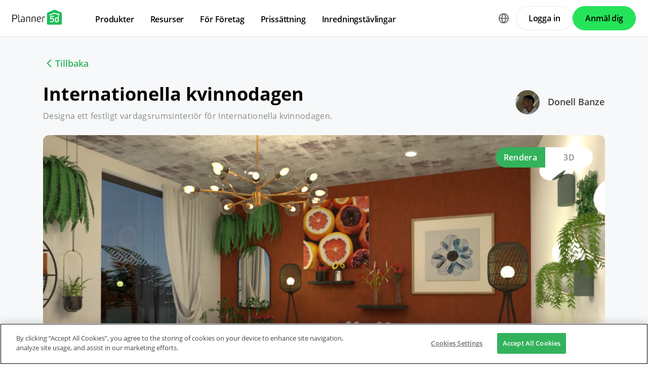

--- FILE ---
content_type: text/html; charset=UTF-8
request_url: https://planner5d.com/sv/contests/detail/3476423
body_size: 7312
content:
<!DOCTYPE html>
<html lang="sv" >
	<head>
			<meta charset="UTF-8">
<meta http-equiv="X-UA-Compatible" content="IE=edge">

	<meta name="viewport" content="width=device-width, initial-scale=1">

<meta name="format-detection" content="telephone=no">
<meta name="format-detection" content="address=no">
<meta name="msapplication-TileColor" content="#ffffff">
<meta name="theme-color" content="#ffffff">

<title>Create your dream home now @Planner5d</title>
<meta property="og:title" content="Create your dream home now @Planner5d" />
<meta property="og:description" content="Planner 5D. Free interior design platform and mobile app" />
<meta property="og:type" content="website">
<meta property="og:url" content="https://planner5d.com/sv/contests/detail/3476423">

<meta name="format-detection" content="telephone=no">
<meta name="format-detection" content="address=no">


<meta name="twitter:card" content="summary">
<meta name="verify-admitad" content="2fcb2ee3bb">

<link rel="canonical" href="https://planner5d.com/sv/contests/detail/3476423">
	<link rel="alternate" hreflang="sv" href="https://planner5d.com/sv/contests/detail/3476423">
			<link rel="alternate" hreflang="x-default" href="https://planner5d.com/contests/detail/3476423">
	<link rel="alternate" hreflang="en" href="https://planner5d.com/contests/detail/3476423">
	<link rel="alternate" hreflang="pt" href="https://planner5d.com/pt/contests/detail/3476423">
	<link rel="alternate" hreflang="es" href="https://planner5d.com/es/contests/detail/3476423">
	<link rel="alternate" hreflang="fr" href="https://planner5d.com/fr/contests/detail/3476423">
	<link rel="alternate" hreflang="it" href="https://planner5d.com/it/contests/detail/3476423">
	<link rel="alternate" hreflang="pl" href="https://planner5d.com/pl/contests/detail/3476423">
	<link rel="alternate" hreflang="lt" href="https://planner5d.com/lt/contests/detail/3476423">
	<link rel="alternate" hreflang="de" href="https://planner5d.com/de/contests/detail/3476423">
	<link rel="alternate" hreflang="zh" href="https://planner5d.com/zh_hans/contests/detail/3476423">
	<link rel="alternate" hreflang="ru" href="https://planner5d.com/ru/contests/detail/3476423">

<link rel="shortcut icon" href="/favicon.ico?v=6.332.0" type="image/x-icon">
	<link href="https://static.planner5d.com/assets/css/core.css?ux=6.332.0" rel="stylesheet">
	<link href="https://static.planner5d.com/assets/css/modals.css?ux=6.332.0" rel="stylesheet">
			<link rel="stylesheet" href="https://static.planner5d.com/assets/css/authorization.css?ux=6.332.0">
	
	<script  nonce="edd73934ad2a220c581d8f550997c9bb"  src="https://static.planner5d.com/web/js/6.332.0/6/fastboot.js"></script>
<script  nonce="edd73934ad2a220c581d8f550997c9bb" >fastboot(0, '-', false, false, false,false, true, '3616f7ea-1487-4ee0-924a-378542f4542d', 'false', 'edd73934ad2a220c581d8f550997c9bb', 'web', 'prod', '')</script>
<script  nonce="edd73934ad2a220c581d8f550997c9bb"  src="https://static.planner5d.com/web/js/6.332.0/6/vendors/jquery-3.6.0.min.js"></script>

	<script  nonce="edd73934ad2a220c581d8f550997c9bb"  src="https://static.planner5d.com/web/js/6.332.0/6/vendors/popper.min.js"></script>
	<script  nonce="edd73934ad2a220c581d8f550997c9bb"  src="https://static.planner5d.com/web/js/6.332.0/6/vendors/tippy.min.js"></script>

<script  nonce="edd73934ad2a220c581d8f550997c9bb"  src="https://static.planner5d.com/web/js/6.332.0/build/old.js"></script>
<script  nonce="edd73934ad2a220c581d8f550997c9bb"  src="https://static.planner5d.com/web/js/6.332.0/build/app.js" type="module"></script>
<script type="module"  nonce="edd73934ad2a220c581d8f550997c9bb" >
	const user = window.P5D.getContext().getUser()
	window.P5D.nonce = 'edd73934ad2a220c581d8f550997c9bb'
	window.P5D.bootstrap('6.332.0', '794', it => it.language('sv')
				.user(0, null, '-', 'US', user.isAuthorized(), user.isPaid(), 0, user.paidInteriorDesign, user.paidHomePlans, false, false, false, false, '', 'https://planner5d.com/s/user/icon/1.png', 0)
				.googleOneTap('188179007127-dngq0kal33n7bd8pprgrg637snfa0mfk.apps.googleusercontent.com')
				.embeddedCallReceiver('web', ["https:\/\/planner5d.com","https:\/\/planner5d.pro","https:\/\/beta.planner5d.pro","https:\/\/dev.planner5d.pro:4000","https:\/\/tool.planner5d.com"])
				.supportWidget('cgehqyie', '')
				.analytics(
			true, "", "",
			0, "6884e2ad-65cb-0b62-b40a-c195b892d2e5",
			"60bc0e7f65acae83ad83", "34024b3b31dfe8e1838f",
			"GTM-K8563DV","G-61SD1N9JH1",
			'381617732764221', true, false,
			'9068a9877b443411b102fe588fbd1638', 'web',
			 null 		)
		.recaptcha('6Lf1jkksAAAAAPQOMBmE2YcPUtg47n7yUDnE-HWw', '6LdDjkksAAAAANjiKfqeWg018S37kRmAzRGay3Qs')
			);
	</script>
<script type="speculationrules"  nonce="edd73934ad2a220c581d8f550997c9bb" >
	{
		"prefetch": [
			{
				"source": "list",
				"urls": ["/dashboard","https://support.planner5d.com","/blog"],
				"eagerness": "conservative"
			},
			{
				"source": "list",
				"urls": ["/ai","/interior-design-courses","/editor","/pricing","/business","/education","/partners"],
				"eagerness": "moderate"
			},
						  {"source": "list", "urls": ["/auth/email"], "eagerness": "eager"},
						{"source": "document", "where": { "href_matches": ["/use/*","/blog/*"] }, "eagerness": "moderate"}
		],
		"prerender": []
	}
</script>


	<title></title>
	<meta name="description" content="">
	<link href="https://static.planner5d.com/assets/css/design-battle-new.css?ux=6.332.0" rel="stylesheet"/>
					</head>
	<body >
	<header id="header-main" class="header-main " data-menu="false"
	data-float="false">
	<div class="header-main-container">
		<div id="header-main-burger" class="header-burger-icon" data-target="#header-menu" tabindex="0">
			<svg>
				<use xlink:href="https://planner5d.com/assets/sprite/tool.svg#ui--header-main-burger"></use>
			</svg>
		</div>
		<a class="header-main-logo" href="https://planner5d.com/sv">
			<svg>
				<use xlink:href="https://planner5d.com/assets/sprite/main.svg#ui--p5d-logo"></use>
			</svg>
		</a>
		
		<div class="header-main-sidebar" id="header-main-menu">
			<div class="header-main-sidebar-modal"></div>
			<div>
				<nav role="menu">
															
																			<div class="header-main-link header-main-dropdown-item">
					<b role="menuitem" tabindex="0">Produkter</b>
							<div class="header-main-dropdown-wrapper header-main-nav-submenu column-2">
				<div class="header-main-dropdown header-main-nav-submenu-container">
					<div class="submenu-header">
						<button class="back">
							<svg>
								<use xlink:href="https://planner5d.com/assets/sprite/tool.svg#ui--header-back"></use>
							</svg>
						</button>
						Produkter
					</div>
					<div role="group" class="submenu-block">
													<div>
																											<b role="menuitem" tabindex="1">Produkter</b>
																																		<a href="/sv/editor"
										class=" "
									>Programvara för husdesign</a>
																	<a href="/pro"
										class="is-new "
									>Planner 5D pro</a>
																	<a href="/use/ai-interior-design"
										class=" "
									>AI Inredningsverktyg</a>
																	<a href="/pro/moodboards"
										class=" "
									>Mood Boards</a>
																	<a href="/pro/360walkthrough"
										class=" "
									>360 Walkthrough</a>
																	<a href="/sv/ai"
										class=" "
									>AI Planritningsomvandlare</a>
																	<a href="/experts"
										class=" "
									>Anlita en designer</a>
															</div>
													<div>
																											<b role="menuitem" tabindex="1">Plattformar</b>
																																		<a href="/sv/mobile/ios"
										class=" "
									>iOS</a>
																	<a href="/sv/mobile/android"
										class=" "
									>Android</a>
																	<a href="/sv/promo/windows"
										class=" "
									>Windows</a>
																	<a href="/sv/promo/macos"
										class=" "
									>macOS</a>
																	<a href="/applevisionpro"
										class=" "
									>VisionOS</a>
															</div>
											</div>
				</div>
			</div>
			</div>

														<div class="header-main-link header-main-dropdown-item">
					<b role="menuitem" tabindex="0">Resurser</b>
							<div class="header-main-dropdown-wrapper header-main-nav-submenu column-2">
				<div class="header-main-dropdown header-main-nav-submenu-container">
					<div class="submenu-header">
						<button class="back">
							<svg>
								<use xlink:href="https://planner5d.com/assets/sprite/tool.svg#ui--header-back"></use>
							</svg>
						</button>
						Resurser
					</div>
					<div role="group" class="submenu-block">
													<div>
																											<b role="menuitem" tabindex="1">Lära</b>
																																		<a href="/sv/interior-design-courses"
										class=" "
									>Onlineskola för inredningsdesign</a>
																	<a href="/sv/contests"
										class=" "
									>Inredningstävlingar</a>
															</div>
													<div>
																											<b role="menuitem" tabindex="1">Utforska</b>
																																		<a href="/sv/gallery/ideas"
										class=" "
									>Galleri med 3D-renderingar</a>
																	<a href="/sv/gallery#top-designers"
										class=" "
									>Bästa Inredningsdesigners</a>
															</div>
											</div>
				</div>
			</div>
			</div>

														<div class="header-main-link header-main-dropdown-item">
					<b role="menuitem" tabindex="0">För Företag</b>
							<div class="header-main-dropdown-wrapper header-main-nav-submenu column-1">
				<div class="header-main-dropdown header-main-nav-submenu-container">
					<div class="submenu-header">
						<button class="back">
							<svg>
								<use xlink:href="https://planner5d.com/assets/sprite/tool.svg#ui--header-back"></use>
							</svg>
						</button>
						För Företag
					</div>
					<div role="group" class="submenu-block">
													<div>
																									<a href="/sv/business"
										class=" "
									>Företagslösningar</a>
																	<a href="/education"
										class=" "
									>Lösningar för skolor</a>
																	<a href="/sv/partners"
										class=" "
									>Partnerprogram</a>
															</div>
											</div>
				</div>
			</div>
			</div>

																
											<div class="header-main-item-group-wrapper">
							<div class="header-main-item-group-icon"></div>
							<div class="header-main-item-group">
								<div class="header-main-item-group-container">
																				<div class="header-main-link header-main-dropdown-item">
					<a role="menuitem" tabindex="0" href="/sv/pricing">Prissättning</a>
					</div>

																				<div class="header-main-link header-main-dropdown-item">
					<a role="menuitem" tabindex="0" href="/sv/contests">Inredningstävlingar</a>
					</div>

																	</div>
							</div>
						</div>
									</nav>
				
				<div class="header-main-link header-main-lang-block header-main-dropdown-item">
					<b tabindex="0">Språk</b>
					<div class="header-main-dropdown-wrapper header-main-nav-submenu">
						<div class="header-main-dropdown header-main-nav-submenu-container">
							<div class="submenu-header">
								<button class="back" tabindex="0">
									<svg>
										<use xlink:href="https://planner5d.com/assets/sprite/tool.svg#ui--header-back"></use>
									</svg>
								</button>
								Språk
							</div>
							<div class="submenu-block">
								<div>
										<a lang="en" href="https://planner5d.com/contests/detail/3476423" data-analytics="language_changed"
		data-analytics-params={&quot;from&quot;:&quot;sv&quot;,&quot;to&quot;:&quot;en&quot;,&quot;method&quot;:&quot;dropdown&quot;}
	>English</a>
	<a lang="pt" href="https://planner5d.com/pt/contests/detail/3476423" data-analytics="language_changed"
		data-analytics-params={&quot;from&quot;:&quot;sv&quot;,&quot;to&quot;:&quot;pt&quot;,&quot;method&quot;:&quot;dropdown&quot;}
	>Português</a>
	<a lang="es" href="https://planner5d.com/es/contests/detail/3476423" data-analytics="language_changed"
		data-analytics-params={&quot;from&quot;:&quot;sv&quot;,&quot;to&quot;:&quot;es&quot;,&quot;method&quot;:&quot;dropdown&quot;}
	>Español</a>
	<a lang="fr" href="https://planner5d.com/fr/contests/detail/3476423" data-analytics="language_changed"
		data-analytics-params={&quot;from&quot;:&quot;sv&quot;,&quot;to&quot;:&quot;fr&quot;,&quot;method&quot;:&quot;dropdown&quot;}
	>Français</a>
	<a lang="it" href="https://planner5d.com/it/contests/detail/3476423" data-analytics="language_changed"
		data-analytics-params={&quot;from&quot;:&quot;sv&quot;,&quot;to&quot;:&quot;it&quot;,&quot;method&quot;:&quot;dropdown&quot;}
	>Italiano</a>
	<a lang="pl" href="https://planner5d.com/pl/contests/detail/3476423" data-analytics="language_changed"
		data-analytics-params={&quot;from&quot;:&quot;sv&quot;,&quot;to&quot;:&quot;pl&quot;,&quot;method&quot;:&quot;dropdown&quot;}
	>Polski</a>
	<a lang="lt" href="https://planner5d.com/lt/contests/detail/3476423" data-analytics="language_changed"
		data-analytics-params={&quot;from&quot;:&quot;sv&quot;,&quot;to&quot;:&quot;lt&quot;,&quot;method&quot;:&quot;dropdown&quot;}
	>Lietuviškai</a>
	<a lang="de" href="https://planner5d.com/de/contests/detail/3476423" data-analytics="language_changed"
		data-analytics-params={&quot;from&quot;:&quot;sv&quot;,&quot;to&quot;:&quot;de&quot;,&quot;method&quot;:&quot;dropdown&quot;}
	>Deutsch</a>
	<a lang="zh_hans" href="https://planner5d.com/zh_hans/contests/detail/3476423" data-analytics="language_changed"
		data-analytics-params={&quot;from&quot;:&quot;sv&quot;,&quot;to&quot;:&quot;zh_hans&quot;,&quot;method&quot;:&quot;dropdown&quot;}
	>中国</a>
	<a lang="sv" href="https://planner5d.com/sv/contests/detail/3476423" data-analytics="language_changed"
		data-analytics-params={&quot;from&quot;:&quot;sv&quot;,&quot;to&quot;:&quot;sv&quot;,&quot;method&quot;:&quot;dropdown&quot;}
	>Sverige</a>
	<a lang="ru" href="https://planner5d.com/ru/contests/detail/3476423" data-analytics="language_changed"
		data-analytics-params={&quot;from&quot;:&quot;sv&quot;,&quot;to&quot;:&quot;ru&quot;,&quot;method&quot;:&quot;dropdown&quot;}
	>Русский</a>

								</div>
							</div>
						</div>
					</div>
				</div>
				
				<div class="header-main-app-block">
					<b>Ladda ner Planner 5D-appen</b>
					Börja använda appen för att förbättra din upplevelse och låsa upp alla mobila funktioner
					<div class="header-app-badges">
						<a class="badge-googleplay" href="/go?from=mainPage&amp;to=https%3A%2F%2Fplay.google.com%2Fstore%2Fapps%2Fdetails%3Fid%3Dcom.planner5d.planner5d" target="_blank"></a>
						<a class="badge-appstore" href="/go?from=mainPage&amp;to=https%3A%2F%2Fapps.apple.com%2Fapp%2Fapple-store%2Fid1310584536%3Fpt%3D2019088%26ct%3Dweb%26mt%3D8" target="_blank"></a>
					</div>
				</div>
			</div>
		</div>
		
		<div class="header-main-controls">
						<div class="header-main-lang-selector header-main-dropdown-item dropdown-icon">
				<div class="header-main-lang-icon" tabindex="0"></div>
				<div class="header-main-dropdown-wrapper">
					<div class="header-main-dropdown">
							<a lang="en" href="https://planner5d.com/contests/detail/3476423" data-analytics="language_changed"
		data-analytics-params={&quot;from&quot;:&quot;sv&quot;,&quot;to&quot;:&quot;en&quot;,&quot;method&quot;:&quot;dropdown&quot;}
	>English</a>
	<a lang="pt" href="https://planner5d.com/pt/contests/detail/3476423" data-analytics="language_changed"
		data-analytics-params={&quot;from&quot;:&quot;sv&quot;,&quot;to&quot;:&quot;pt&quot;,&quot;method&quot;:&quot;dropdown&quot;}
	>Português</a>
	<a lang="es" href="https://planner5d.com/es/contests/detail/3476423" data-analytics="language_changed"
		data-analytics-params={&quot;from&quot;:&quot;sv&quot;,&quot;to&quot;:&quot;es&quot;,&quot;method&quot;:&quot;dropdown&quot;}
	>Español</a>
	<a lang="fr" href="https://planner5d.com/fr/contests/detail/3476423" data-analytics="language_changed"
		data-analytics-params={&quot;from&quot;:&quot;sv&quot;,&quot;to&quot;:&quot;fr&quot;,&quot;method&quot;:&quot;dropdown&quot;}
	>Français</a>
	<a lang="it" href="https://planner5d.com/it/contests/detail/3476423" data-analytics="language_changed"
		data-analytics-params={&quot;from&quot;:&quot;sv&quot;,&quot;to&quot;:&quot;it&quot;,&quot;method&quot;:&quot;dropdown&quot;}
	>Italiano</a>
	<a lang="pl" href="https://planner5d.com/pl/contests/detail/3476423" data-analytics="language_changed"
		data-analytics-params={&quot;from&quot;:&quot;sv&quot;,&quot;to&quot;:&quot;pl&quot;,&quot;method&quot;:&quot;dropdown&quot;}
	>Polski</a>
	<a lang="lt" href="https://planner5d.com/lt/contests/detail/3476423" data-analytics="language_changed"
		data-analytics-params={&quot;from&quot;:&quot;sv&quot;,&quot;to&quot;:&quot;lt&quot;,&quot;method&quot;:&quot;dropdown&quot;}
	>Lietuviškai</a>
	<a lang="de" href="https://planner5d.com/de/contests/detail/3476423" data-analytics="language_changed"
		data-analytics-params={&quot;from&quot;:&quot;sv&quot;,&quot;to&quot;:&quot;de&quot;,&quot;method&quot;:&quot;dropdown&quot;}
	>Deutsch</a>
	<a lang="zh_hans" href="https://planner5d.com/zh_hans/contests/detail/3476423" data-analytics="language_changed"
		data-analytics-params={&quot;from&quot;:&quot;sv&quot;,&quot;to&quot;:&quot;zh_hans&quot;,&quot;method&quot;:&quot;dropdown&quot;}
	>中国</a>
	<a lang="sv" href="https://planner5d.com/sv/contests/detail/3476423" data-analytics="language_changed"
		data-analytics-params={&quot;from&quot;:&quot;sv&quot;,&quot;to&quot;:&quot;sv&quot;,&quot;method&quot;:&quot;dropdown&quot;}
	>Sverige</a>
	<a lang="ru" href="https://planner5d.com/ru/contests/detail/3476423" data-analytics="language_changed"
		data-analytics-params={&quot;from&quot;:&quot;sv&quot;,&quot;to&quot;:&quot;ru&quot;,&quot;method&quot;:&quot;dropdown&quot;}
	>Русский</a>

					</div>
				</div>
			</div>
			
						
							<button class="button button-bordered" data-sign-in
					data-analytics-button-placement="header">Logga in</button>
				<button class="button button-primary" data-sign-up
					data-analytics-button-placement="header">Anmäl dig</button>
				<button class="button button-bordered get-started-button" data-sign-up-slider
					data-analytics-button-placement="header">
					Kom igång
				</button>
					</div>
	</div>
</header>

<script  nonce="edd73934ad2a220c581d8f550997c9bb" >
	P5D.getContext().addOnLoadedListener(context => {
		context.getHeaderMain()
	})
</script>
	
		
	<section class="db-preview-project">
		<div class="breadcrumbs breadcrumbs--back">
			<a href="https://planner5d.com/sv/contests/1019/winner">Tillbaka</a>
		</div>
		<div>
			<div>
				<h1>Internationella kvinnodagen</h1>
				<p>Designa ett festligt vardagsrumsinteriör för Internationella kvinnodagen.</p>
			</div>
			<a href="https://planner5d.com/sv/profile/id121564511">
				<img src="https://storage.planner5d.com/ud/9a88c3a9406ac0d826b85a28f693614f.jpg?v=946684801" alt="" width="48" height="48">
				Donell Banze
			</a>
		</div>
		<div class="js-tabs">
			<div class="js-tablinks">
				<button data-id="db-preview-render" class="is-active">Rendera</button>
				<button data-id="db-preview-3d" class="">3D</button>
			</div>
			<div class="js-tabcontent">
				<div id="db-preview-render" class="is-active">
					<img src="https://storage.planner5d.com/s/b54eab1d32c307e85f893e540fb88c5f_10001.jpg?v=1710097459" alt="" width="1110" height="616">
				</div>
				<div id="db-preview-3d" class="">
					<iframe src="https://planner5d.com/sv/v?key=b54eab1d32c307e85f893e540fb88c5f&amp;viewMode=demo3d&amp;hideUi=1" frameborder="0" allow="autoplay; fullscreen; picture-in-picture" allowfullscreen=""></iframe>
				</div>
			</div>
		</div>
		<div>
			<script  type="html/template" id="tmpl-comment-post" >
	<div>
		<a href="{user_profile}">
			<img src="{user_avatar}" alt="" width="40" height="40">
		</a>
		<div>
			<a href="{user_profile}">{user_name}</a>
			<p>{text}</p>
			<small>{created_date}</small>
		</div>
	</div>
</script><div id="list-comments">
	<h2>Comments (<span id="comment-counter">0</span>)</h2>
	<textarea placeholder="Add a comment..." name="comment" id="comment-text"></textarea>
	<button id="comment-button">Comment</button>
	</div>

<script  nonce="edd73934ad2a220c581d8f550997c9bb" >
	P5D.getContext().addOnLoadedListener(context => {
		context.createCommentContest('#list-comments', 3476423, 0, 'contestsWorks')
	})
</script>
			<aside>
	<button data-clipboard-text="https://planner5d.com/sv/contests/detail/3476423">Copy link</button>
	<button data-onclick="P5D.getContext().getSocialShare().shareOnTwitter(); return false;"></button>
	<button data-onclick="P5D.getContext().getSocialShare().shareOnFacebook(); return false;"></button>
	<button data-onclick="P5D.getContext().getSocialShare().shareOnPinterest(); return false;"></button>
</aside>

		</div>
	</section>


			<footer class="cross-footer cross-footer-container" data-element="footer">
	<div class="cross-footer-menu">
		<div><input id="footer-company" type="checkbox" /> <label for="footer-company">F&ouml;retag</label>
<ul>
	<li><a data-analytics="info_page" data-analytics-params="{&quot;name&quot;:&quot;company_about_us&quot;}" href="https://planner5d.com/sv/pages/about">Om oss</a></li>
	<li><a href="https://planner5d.com/sv/pricing">Priss&auml;ttning</a></li>
	<li><a data-analytics="info_page" data-analytics-params="{&quot;name&quot;:&quot;company_newsroom&quot;}" href="https://planner5d.com/sv/newsroom">Nyhetsrum</a></li>
	<li><a data-analytics="info_page" data-analytics-params="{&quot;name&quot;:&quot;company_newsroom&quot;}" href="https://planner5d.com/sv/interior-design-council">Kommitt&eacute;n f&ouml;r inredningsdesign</a></li>
	<li><a data-analytics="info_page" data-analytics-params="{&quot;name&quot;:&quot;company_terms&quot;}" href="https://planner5d.com/sv/legal-information">Juridisk information</a></li>
	<li><a data-analytics="info_page" data-analytics-params="{&quot;name&quot;:&quot;company_partner_program&quot;}" href="https://planner5d.com/partners">Partnerprogram</a></li>
	<li><a data-analytics="info_page" data-analytics-params="{&quot;name&quot;:&quot;company_jobs&quot;}" href="https://planner5d.com/careers" target="_blank">Jobb</a></li>
	<li><a data-analytics="info_page" data-analytics-params="{&quot;name&quot;:&quot;company_support&quot;}" href="https://support.planner5d.com">Hj&auml;lpcenter</a></li>
</ul>
</div>

<div><input id="footer-use-cases" type="checkbox" /> <label for="footer-use-cases">Anv&auml;ndningsfall</label>

<ul>
	<li><a href="https://planner5d.com/use/garden-planner">3D Garden Planner</a></li>
	<li><a href="https://planner5d.com/use/gym-design-planner">Gym Floor Plan</a></li>
	<li><a href="https://planner5d.com/use/landscape-design-software">Landscape Design Software</a></li>
	<li><a href="https://planner5d.com/use/home-design-software">Home Design Software</a></li>
	<li><a href="https://planner5d.com/use/bathroom-planner-tool">Bathroom Planner</a></li>
	<li><a href="https://planner5d.com/use/room-planner-tool">Room Planner</a></li>
	<li><a href="https://planner5d.com/use/kitchen-planner-tool">Kitchen Planner</a></li>
	<li><a href="https://planner5d.com/use/office-design">Office Design</a></li>
	<li><a href="https://planner5d.com/use/floor-plan-software">Floor Plan Software</a></li>
	<li><a href="https://planner5d.com/use/free-floor-plan-creator">Floor Plan Creator</a></li>
</ul>
</div>

<div><input id="footer-platforms" type="checkbox" /> <label for="footer-platforms">Plattformar</label>

<ul>
	<li><a href="https://planner5d.com/sv/promo/web">Web</a></li>
	<li><a href="https://planner5d.com/sv/mobile/ios">iOS</a></li>
	<li><a href="https://planner5d.com/sv/mobile/android">Android</a></li>
	<li><a href="https://planner5d.com/sv/promo/macos">macOS</a></li>
	<li><a href="https://planner5d.com/sv/promo/windows">Windows</a></li>
</ul>
</div>

<div><input id="footer-features" type="checkbox" /> <label for="footer-features">Funktioner</label>

<ul>
	<li><a href="https://planner5d.com/sv/automatisk-rumgenerator">Automatisk rumgenerator</a></li>
	<li><a href="https://planner5d.com/sv/ai">AI-planigenk&auml;nning</a></li>
	<li><a href="https://planner5d.com/sv/ar">AR-driven funktion f&ouml;r 3D-inredningsprojektering</a></li>
	<li><a href="https://planner5d.com/sv/afa">Automatiserad m&ouml;blering</a></li>
	<li><a href="https://planner5d.com/business">F&ouml;retagsl&ouml;sningar</a></li>
	<li><a href="https://planner5d.com/education">L&ouml;sningar f&ouml;r skolor</a></li>
	<li><a href="https://planner5d.com/sv/configurator">Produktkonfigurator</a></li>
</ul>
</div>

<div><input id="footer-design-ideas" type="checkbox" /> <label for="footer-design-ideas">Designid&eacute;er</label>

<ul>
	<li><a data-sheets-formula-bar-text-link="https://planner5d.com/blog/" data-sheets-formula-bar-text-style="font-size:13px;color:#1155cc;font-weight:normal;text-decoration:underline;font-family:'Arial';font-style:normal;text-decoration-skip-ink:none;" href="https://planner5d.com/blog">Interior Design Blog</a></li>
	<li><a href="https://planner5d.com/sv/interior-design-courses">Skola f&ouml;r heminredning</a></li>
	<li><a href="https://planner5d.com/contests">T&auml;vlingar i heminredning</a></li>
	<li><a href="https://planner5d.com/gallery/floorplans">Galleri med planritningar</a></li>
	<li><a href="https://planner5d.com/gallery/ideas">Galleri med 3D-renderingar</a></li>
</ul>
</div>
	</div>
	<div class="cross-footer-content">
		<div class="cross-footer-copyright">
			<div>
				<b>Planner 5D</b> ® © 2011—2026
			</div>
			<div class="copyright-address" itemscope="" itemtype="http://schema.org/Organization">
				<span itemprop="name">Planner5D UAB</span>, <span itemprop="address" itemscope=""
					itemtype="http://schema.org/PostalAddress">
          <span itemprop="streetAddress">A. Goštauto St. 12A</span>, <span itemprop="addressLocality">Vilnius</span>
          <span itemprop="postalCode">01108</span>, <span itemprop="addressCountry">Lithuania</span><span itemprop="telephone"></span>
        </span>
			</div>
		</div>
		<div class="cross-footer-social-wrap">
			<div>Follow:</div>
			<ul class="cross-footer-social">
									<li>
						<a href="/go?from=mainPage&amp;to=https%3A%2F%2Fwww.instagram.com%2FPlanner5D%2F" target="_blank" class="social-item-instagram">
							<svg>
								<use xlink:href="https://planner5d.com/assets/sprite/tool.svg#ui--social-instagram"></use>
							</svg>
						</a>
					</li>
									<li>
						<a href="/go?from=mainPage&amp;to=https%3A%2F%2Fwww.youtube.com%2Fchannel%2FUC6WZGzWb30NKcU-QK2ldy7w" target="_blank" class="social-item-youtube">
							<svg>
								<use xlink:href="https://planner5d.com/assets/sprite/tool.svg#ui--social-youtube"></use>
							</svg>
						</a>
					</li>
									<li>
						<a href="/go?from=mainPage&amp;to=https%3A%2F%2Fwww.tiktok.com%2F%40planner5d" target="_blank" class="social-item-tiktok">
							<svg>
								<use xlink:href="https://planner5d.com/assets/sprite/tool.svg#ui--social-tiktok"></use>
							</svg>
						</a>
					</li>
									<li>
						<a href="/go?from=mainPage&amp;to=https%3A%2F%2Fwww.facebook.com%2FPlanner5D%2F" target="_blank" class="social-item-facebook">
							<svg>
								<use xlink:href="https://planner5d.com/assets/sprite/tool.svg#ui--social-facebook"></use>
							</svg>
						</a>
					</li>
									<li>
						<a href="/go?from=mainPage&amp;to=https%3A%2F%2Fx.com%2FPlanner5D%2F" target="_blank" class="social-item-x">
							<svg>
								<use xlink:href="https://planner5d.com/assets/sprite/tool.svg#ui--social-x"></use>
							</svg>
						</a>
					</li>
									<li>
						<a href="/go?from=mainPage&amp;to=https%3A%2F%2Fwww.pinterest.com%2Fplanner5d%2F" target="_blank" class="social-item-pinterest">
							<svg>
								<use xlink:href="https://planner5d.com/assets/sprite/tool.svg#ui--social-pinterest"></use>
							</svg>
						</a>
					</li>
									<li>
						<a href="/go?from=mainPage&amp;to=https%3A%2F%2Fwww.linkedin.com%2Fcompany%2Fplanner-5d%2F" target="_blank" class="social-item-linkedin">
							<svg>
								<use xlink:href="https://planner5d.com/assets/sprite/tool.svg#ui--social-linkedin"></use>
							</svg>
						</a>
					</li>
									<li>
						<a href="/go?from=mainPage&amp;to=https%3A%2F%2Fwww.reddit.com%2Fr%2Fplanner5d%2F" target="_blank" class="social-item-reddit">
							<svg>
								<use xlink:href="https://planner5d.com/assets/sprite/tool.svg#ui--social-reddit"></use>
							</svg>
						</a>
					</li>
							</ul>
		</div>
		<div class="cross-footer-app">
			<div>Apps:</div>
			<div class="app-badges">
				<a class="badge-googleplay" href="/go?from=mainPage&amp;to=https%3A%2F%2Fplay.google.com%2Fstore%2Fapps%2Fdetails%3Fid%3Dcom.planner5d.planner5d" target="_blank"></a>
				<a class="badge-appstore" href="/go?from=mainPage&amp;to=https%3A%2F%2Fapps.apple.com%2Fapp%2Fapple-store%2Fid1310584536%3Fpt%3D2019088%26ct%3Dweb%26mt%3D8" target="_blank"></a>
				<a class="badge-microsoft" href="/go?from=mainPage&amp;to=https%3A%2F%2Fwww.microsoft.com%2Fstore%2Fapps%2F9nblggh4mp71%3Focid%3Dbadge%26cid%3Dwebsite_p5d" target="_blank"></a>
			</div>
		</div>
		<div class="cross-footer-language">
			<div class="cross-footer-select">
				<select id="jsCrossFooterSelectLanguage" data-current-locale="sv" tabindex="-1">
											<option value="https://planner5d.com/contests/detail/3476423"
													>
							English
						</option>
											<option value="https://planner5d.com/pt/contests/detail/3476423"
													>
							Português
						</option>
											<option value="https://planner5d.com/es/contests/detail/3476423"
													>
							Español
						</option>
											<option value="https://planner5d.com/fr/contests/detail/3476423"
													>
							Français
						</option>
											<option value="https://planner5d.com/it/contests/detail/3476423"
													>
							Italiano
						</option>
											<option value="https://planner5d.com/pl/contests/detail/3476423"
													>
							Polski
						</option>
											<option value="https://planner5d.com/lt/contests/detail/3476423"
													>
							Lietuviškai
						</option>
											<option value="https://planner5d.com/de/contests/detail/3476423"
													>
							Deutsch
						</option>
											<option value="https://planner5d.com/zh_hans/contests/detail/3476423"
													>
							中国
						</option>
											<option value="https://planner5d.com/sv/contests/detail/3476423"
							 selected="selected" 						>
							Sverige
						</option>
											<option value="https://planner5d.com/ru/contests/detail/3476423"
													>
							Русский
						</option>
									</select>
			</div>
		</div>
	</div>
	<div class="cross-footer-captcha "> This site is protected by reCAPTCHA and the Google <a
			href="https://policies.google.com/privacy">Privacy Policy</a> and <a href="https://policies.google.com/terms">Terms
			of Service</a> apply.<br /><br />
	</div>
</footer>
<script  nonce="edd73934ad2a220c581d8f550997c9bb"  src="https://static.planner5d.com/web/js/6.332.0/6/vendors/jquery.selectric.min.js"></script>
<script  nonce="edd73934ad2a220c581d8f550997c9bb" >
	P5D.getContext().addOnLoadedListener(context => context.getCrossPagesButtonHandler())
</script>


<script  nonce="edd73934ad2a220c581d8f550997c9bb" >
	P5D.getContext().addOnLoadedListener(context => {
		context.createLanguageChooser(window)
		window.footerTrigger = -150
	})
</script>

		<div id="error-modals-container"></div>
<div id="modal-alert" class="modal is-small">
	<div class="modal-background"></div>
	<div class="modal-card">
		<div class="modal-card-head">
			<div class="modal-card-title">Alert</div>
			<button class="js-modal-ok delete" aria-label="close"></button>
		</div>
		<div class="modal-card-body"></div>
		<div class="modal-card-foot has-text-right">
			<button class="js-modal-ok button">OK</button>
		</div>
	</div>
</div>

<div id="modal-confirm" class="modal is-small">
	<div class="modal-background"></div>
	<div class="modal-card">
		<div class="modal-card-head">
			<div class="modal-card-title"></div>
			<button class="js-modal-no delete"></button>
		</div>
		<div class="modal-card-body"></div>
		<div class="modal-card-foot has-text-right">
			<button class="js-modal-yes button is-primary">Ja</button>
			<button class="js-modal-no button">Nej</button>
		</div>
	</div>
</div>

<div id="modal-success" class="modal is-small">
	<div class="modal-background"></div>
	<div class="modal-card">
		<div class="modal-card-head">
			<div class="modal-card-title"></div>
		</div>
		<div class="modal-card-body"></div>
		<div class="modal-card-foot has-text-right">
			<button class="js-modal-yes button is-primary">OK</button>
		</div>
	</div>
</div>
<div id="modal-error" class="modal is-small">
	<div class="modal-background"></div>
	<div class="modal-card">
		<div class="modal-card-head">
			<div class="modal-card-title"></div>
		</div>
		<div class="modal-card-body"></div>
		<div class="modal-card-foot has-text-right">
			<button class="js-modal-yes button is-primary">OK</button>
		</div>
	</div>
</div>

<div id="modal-confirm-danger" class="modal is-medium">
	<div class="modal-background"></div>
	<div class="modal-card is-rounded">
		<div class="modal-card-head">
			<div class="modal-card-title"></div>
			<button class="js-modal-no delete"></button>
		</div>
		<div class="modal-card-body"></div>
		<div class="modal-card-foot has-text-right">
			<button class="js-modal-no button">Avbryt</button>
			<button class="js-modal-yes button is-danger">Confirm</button>
		</div>
	</div>
</div>

<div id="modal-prompt" class="modal is-small">
	<div class="modal-background"></div>
	<div class="modal-card">
		<div class="modal-card-head">
			<div class="js-modal-title modal-card-title">Enter your name please</div>
			<button class="js-modal-no delete" aria-label="close"></button>
		</div>
		<div class="modal-card-body">
			<div class="field content" style="display: none">
				<div id="content"></div>
			</div>
			<div class="field">
				<div class="control">
					<input type="text" class="js-modal-field input" eaction="clickButton"
					       eadata="#modal-prompt .js-modal-yes.button" placeholder="">
				</div>
			</div>
		</div>
		<div class="modal-card-foot has-text-right">
			<button class="js-modal-yes button is-primary">OK</button>
			<button class="js-modal-no button">Avbryt</button>
		</div>
	</div>
</div>

<div id="modal-prompt2" class="modal is-medium">
	<div class="modal-background"></div>
	<div class="modal-card">
		<div class="modal-card-head">
			<div class="js-modal-title modal-card-title">Enter your name please</div>
			<button class="js-modal-no delete" aria-label="close"></button>
		</div>
		<div class="modal-card-body">
			<div class="js-modal-message field"></div>
			<div class="field">
				<div class="control">
					<input type="text" class="js-modal-field input" eaction="clickButton"
					       eadata="#modal-prompt .js-modal-yes.button" placeholder="">
				</div>
			</div>
		</div>
		<div class="modal-card-foot has-text-right">
			<button class="js-modal-yes button is-primary">OK</button>
			<button class="js-modal-no button">Avbryt</button>
		</div>
	</div>
</div>

	
<div id="modal-support" class="modal is-middle">
	<div class="modal-background"></div>
	<div class="modal-card">
		<div class="modal-card-head">
			<p class="modal-card-title">Help Center</p>
			<button class="delete" data-dismiss="modal"></button>
		</div>
		<div class="modal-card-body">
			<form class="modal__form" action="">
				<input type="hidden" name="uid" value="0">

				<div class="columns">

					<div class="column is-6">
						<div class="field">
							<label class="label">Full Name</label>
							<div class="control">
								<input required type="text" class="input name" placeholder="Full Name"
								       value="">
							</div>
						</div>
					</div>

					<div class="column is-6">
						<div class="field">
							<label class="label">Email</label>
							<div class="control">
								<input required type="text" class="input email" placeholder="Email">
							</div>
						</div>
					</div>
				</div>

				<div class="columns">

					<div class="column is-6">
						<div class="field">
							<label class="label">Platform</label>
							<div class="control">
								<div class="select is-fullwidth">
									<select required class="platforms">
										<option value="Web">Web</option>
										<option value="iOS">iOS</option>
										<option value="Android">Android</option>
										<option value="Windows">Windows</option>
										<option value="MacOS">MacOS</option>
									</select>
								</div>
							</div>
						</div>
					</div>

					<div class="column is-6">
						<div class="field">
							<label class="label">Subject</label>
							<div class="control">
								<div class="select is-fullwidth">
									<select required class="subject">
																					<option value="2">General question</option>
																					<option value="3">Feature request</option>
																					<option value="10">Problem - payments</option>
																					<option value="11">Problem - synchronization</option>
																					<option value="12">Problem - crash</option>
																					<option value="13">Problem - rendering</option>
																					<option value="14">Problem - resources download</option>
																					<option value="15">Problem - other</option>
																					<option value="16">Education question</option>
																			</select>
								</div>
							</div>
						</div>
					</div>
				</div>

				<div class="field">
					<label class="label">Message</label>
					<div class="control">
						<textarea required rows="6" class="textarea" placeholder=""></textarea>
					</div>
					<div style="padding-top: 1em;">
						<div class="g-recaptcha" data-sitekey="6Lf1jkksAAAAAPQOMBmE2YcPUtg47n7yUDnE-HWw"></div>
						<script async src="https://www.google.com/recaptcha/api.js"  nonce="edd73934ad2a220c581d8f550997c9bb" ></script>
					</div>
				</div>
			</form>
		</div>
		<div class="modal-card-foot has-text-centered">
			<button type="submit" class="button is-primary">Bekräfta</button>
			<a class="button is-default" data-dismiss="modal">Avbryt</a>
		</div>
	</div>
</div>

<div class="modal modal-independent noClose is-not-closable modal-already-trial">
	<div class="modal-card">
		<button class="close js-modal-close"></button>
		<b>Vi kan bara erbjuda en gratis provperiod per person</b>
		<p>Du har tidigare registrerat dig med dessa e-postadresser:</p>
		<ul class="email-list"></ul>
		<p><b>Vi uppskattar ditt engagemang för vår produkt, så vi erbjuder dig <span>50% off</span> ditt första år.</b></p>
		<button class="pay">Fortsätt att betala nu</button>
	</div>
</div>

<div class="langData">
	<span></span>
	<span></span>
</div>

<script async src="https://www.google.com/recaptcha/api.js?render=6LdDjkksAAAAANjiKfqeWg018S37kRmAzRGay3Qs"  nonce="edd73934ad2a220c581d8f550997c9bb" ></script>

		
		
	<script  nonce="edd73934ad2a220c581d8f550997c9bb" >
		P5D.getContext().addOnLoadedListener(context => {
			context.getSocialShare().init({
				title: "", text: "",
				image: "https://storage.planner5d.com/s/b54eab1d32c307e85f893e540fb88c5f_10001.jpg?v=1710097459"
			})
			context.createWorkDetailPage()
		})
	</script>
	</body>
</html>


--- FILE ---
content_type: text/html; charset=utf-8
request_url: https://www.google.com/recaptcha/api2/anchor?ar=1&k=6Lf1jkksAAAAAPQOMBmE2YcPUtg47n7yUDnE-HWw&co=aHR0cHM6Ly9wbGFubmVyNWQuY29tOjQ0Mw..&hl=en&v=PoyoqOPhxBO7pBk68S4YbpHZ&size=normal&anchor-ms=20000&execute-ms=30000&cb=px7atutzfq7r
body_size: 50645
content:
<!DOCTYPE HTML><html dir="ltr" lang="en"><head><meta http-equiv="Content-Type" content="text/html; charset=UTF-8">
<meta http-equiv="X-UA-Compatible" content="IE=edge">
<title>reCAPTCHA</title>
<style type="text/css">
/* cyrillic-ext */
@font-face {
  font-family: 'Roboto';
  font-style: normal;
  font-weight: 400;
  font-stretch: 100%;
  src: url(//fonts.gstatic.com/s/roboto/v48/KFO7CnqEu92Fr1ME7kSn66aGLdTylUAMa3GUBHMdazTgWw.woff2) format('woff2');
  unicode-range: U+0460-052F, U+1C80-1C8A, U+20B4, U+2DE0-2DFF, U+A640-A69F, U+FE2E-FE2F;
}
/* cyrillic */
@font-face {
  font-family: 'Roboto';
  font-style: normal;
  font-weight: 400;
  font-stretch: 100%;
  src: url(//fonts.gstatic.com/s/roboto/v48/KFO7CnqEu92Fr1ME7kSn66aGLdTylUAMa3iUBHMdazTgWw.woff2) format('woff2');
  unicode-range: U+0301, U+0400-045F, U+0490-0491, U+04B0-04B1, U+2116;
}
/* greek-ext */
@font-face {
  font-family: 'Roboto';
  font-style: normal;
  font-weight: 400;
  font-stretch: 100%;
  src: url(//fonts.gstatic.com/s/roboto/v48/KFO7CnqEu92Fr1ME7kSn66aGLdTylUAMa3CUBHMdazTgWw.woff2) format('woff2');
  unicode-range: U+1F00-1FFF;
}
/* greek */
@font-face {
  font-family: 'Roboto';
  font-style: normal;
  font-weight: 400;
  font-stretch: 100%;
  src: url(//fonts.gstatic.com/s/roboto/v48/KFO7CnqEu92Fr1ME7kSn66aGLdTylUAMa3-UBHMdazTgWw.woff2) format('woff2');
  unicode-range: U+0370-0377, U+037A-037F, U+0384-038A, U+038C, U+038E-03A1, U+03A3-03FF;
}
/* math */
@font-face {
  font-family: 'Roboto';
  font-style: normal;
  font-weight: 400;
  font-stretch: 100%;
  src: url(//fonts.gstatic.com/s/roboto/v48/KFO7CnqEu92Fr1ME7kSn66aGLdTylUAMawCUBHMdazTgWw.woff2) format('woff2');
  unicode-range: U+0302-0303, U+0305, U+0307-0308, U+0310, U+0312, U+0315, U+031A, U+0326-0327, U+032C, U+032F-0330, U+0332-0333, U+0338, U+033A, U+0346, U+034D, U+0391-03A1, U+03A3-03A9, U+03B1-03C9, U+03D1, U+03D5-03D6, U+03F0-03F1, U+03F4-03F5, U+2016-2017, U+2034-2038, U+203C, U+2040, U+2043, U+2047, U+2050, U+2057, U+205F, U+2070-2071, U+2074-208E, U+2090-209C, U+20D0-20DC, U+20E1, U+20E5-20EF, U+2100-2112, U+2114-2115, U+2117-2121, U+2123-214F, U+2190, U+2192, U+2194-21AE, U+21B0-21E5, U+21F1-21F2, U+21F4-2211, U+2213-2214, U+2216-22FF, U+2308-230B, U+2310, U+2319, U+231C-2321, U+2336-237A, U+237C, U+2395, U+239B-23B7, U+23D0, U+23DC-23E1, U+2474-2475, U+25AF, U+25B3, U+25B7, U+25BD, U+25C1, U+25CA, U+25CC, U+25FB, U+266D-266F, U+27C0-27FF, U+2900-2AFF, U+2B0E-2B11, U+2B30-2B4C, U+2BFE, U+3030, U+FF5B, U+FF5D, U+1D400-1D7FF, U+1EE00-1EEFF;
}
/* symbols */
@font-face {
  font-family: 'Roboto';
  font-style: normal;
  font-weight: 400;
  font-stretch: 100%;
  src: url(//fonts.gstatic.com/s/roboto/v48/KFO7CnqEu92Fr1ME7kSn66aGLdTylUAMaxKUBHMdazTgWw.woff2) format('woff2');
  unicode-range: U+0001-000C, U+000E-001F, U+007F-009F, U+20DD-20E0, U+20E2-20E4, U+2150-218F, U+2190, U+2192, U+2194-2199, U+21AF, U+21E6-21F0, U+21F3, U+2218-2219, U+2299, U+22C4-22C6, U+2300-243F, U+2440-244A, U+2460-24FF, U+25A0-27BF, U+2800-28FF, U+2921-2922, U+2981, U+29BF, U+29EB, U+2B00-2BFF, U+4DC0-4DFF, U+FFF9-FFFB, U+10140-1018E, U+10190-1019C, U+101A0, U+101D0-101FD, U+102E0-102FB, U+10E60-10E7E, U+1D2C0-1D2D3, U+1D2E0-1D37F, U+1F000-1F0FF, U+1F100-1F1AD, U+1F1E6-1F1FF, U+1F30D-1F30F, U+1F315, U+1F31C, U+1F31E, U+1F320-1F32C, U+1F336, U+1F378, U+1F37D, U+1F382, U+1F393-1F39F, U+1F3A7-1F3A8, U+1F3AC-1F3AF, U+1F3C2, U+1F3C4-1F3C6, U+1F3CA-1F3CE, U+1F3D4-1F3E0, U+1F3ED, U+1F3F1-1F3F3, U+1F3F5-1F3F7, U+1F408, U+1F415, U+1F41F, U+1F426, U+1F43F, U+1F441-1F442, U+1F444, U+1F446-1F449, U+1F44C-1F44E, U+1F453, U+1F46A, U+1F47D, U+1F4A3, U+1F4B0, U+1F4B3, U+1F4B9, U+1F4BB, U+1F4BF, U+1F4C8-1F4CB, U+1F4D6, U+1F4DA, U+1F4DF, U+1F4E3-1F4E6, U+1F4EA-1F4ED, U+1F4F7, U+1F4F9-1F4FB, U+1F4FD-1F4FE, U+1F503, U+1F507-1F50B, U+1F50D, U+1F512-1F513, U+1F53E-1F54A, U+1F54F-1F5FA, U+1F610, U+1F650-1F67F, U+1F687, U+1F68D, U+1F691, U+1F694, U+1F698, U+1F6AD, U+1F6B2, U+1F6B9-1F6BA, U+1F6BC, U+1F6C6-1F6CF, U+1F6D3-1F6D7, U+1F6E0-1F6EA, U+1F6F0-1F6F3, U+1F6F7-1F6FC, U+1F700-1F7FF, U+1F800-1F80B, U+1F810-1F847, U+1F850-1F859, U+1F860-1F887, U+1F890-1F8AD, U+1F8B0-1F8BB, U+1F8C0-1F8C1, U+1F900-1F90B, U+1F93B, U+1F946, U+1F984, U+1F996, U+1F9E9, U+1FA00-1FA6F, U+1FA70-1FA7C, U+1FA80-1FA89, U+1FA8F-1FAC6, U+1FACE-1FADC, U+1FADF-1FAE9, U+1FAF0-1FAF8, U+1FB00-1FBFF;
}
/* vietnamese */
@font-face {
  font-family: 'Roboto';
  font-style: normal;
  font-weight: 400;
  font-stretch: 100%;
  src: url(//fonts.gstatic.com/s/roboto/v48/KFO7CnqEu92Fr1ME7kSn66aGLdTylUAMa3OUBHMdazTgWw.woff2) format('woff2');
  unicode-range: U+0102-0103, U+0110-0111, U+0128-0129, U+0168-0169, U+01A0-01A1, U+01AF-01B0, U+0300-0301, U+0303-0304, U+0308-0309, U+0323, U+0329, U+1EA0-1EF9, U+20AB;
}
/* latin-ext */
@font-face {
  font-family: 'Roboto';
  font-style: normal;
  font-weight: 400;
  font-stretch: 100%;
  src: url(//fonts.gstatic.com/s/roboto/v48/KFO7CnqEu92Fr1ME7kSn66aGLdTylUAMa3KUBHMdazTgWw.woff2) format('woff2');
  unicode-range: U+0100-02BA, U+02BD-02C5, U+02C7-02CC, U+02CE-02D7, U+02DD-02FF, U+0304, U+0308, U+0329, U+1D00-1DBF, U+1E00-1E9F, U+1EF2-1EFF, U+2020, U+20A0-20AB, U+20AD-20C0, U+2113, U+2C60-2C7F, U+A720-A7FF;
}
/* latin */
@font-face {
  font-family: 'Roboto';
  font-style: normal;
  font-weight: 400;
  font-stretch: 100%;
  src: url(//fonts.gstatic.com/s/roboto/v48/KFO7CnqEu92Fr1ME7kSn66aGLdTylUAMa3yUBHMdazQ.woff2) format('woff2');
  unicode-range: U+0000-00FF, U+0131, U+0152-0153, U+02BB-02BC, U+02C6, U+02DA, U+02DC, U+0304, U+0308, U+0329, U+2000-206F, U+20AC, U+2122, U+2191, U+2193, U+2212, U+2215, U+FEFF, U+FFFD;
}
/* cyrillic-ext */
@font-face {
  font-family: 'Roboto';
  font-style: normal;
  font-weight: 500;
  font-stretch: 100%;
  src: url(//fonts.gstatic.com/s/roboto/v48/KFO7CnqEu92Fr1ME7kSn66aGLdTylUAMa3GUBHMdazTgWw.woff2) format('woff2');
  unicode-range: U+0460-052F, U+1C80-1C8A, U+20B4, U+2DE0-2DFF, U+A640-A69F, U+FE2E-FE2F;
}
/* cyrillic */
@font-face {
  font-family: 'Roboto';
  font-style: normal;
  font-weight: 500;
  font-stretch: 100%;
  src: url(//fonts.gstatic.com/s/roboto/v48/KFO7CnqEu92Fr1ME7kSn66aGLdTylUAMa3iUBHMdazTgWw.woff2) format('woff2');
  unicode-range: U+0301, U+0400-045F, U+0490-0491, U+04B0-04B1, U+2116;
}
/* greek-ext */
@font-face {
  font-family: 'Roboto';
  font-style: normal;
  font-weight: 500;
  font-stretch: 100%;
  src: url(//fonts.gstatic.com/s/roboto/v48/KFO7CnqEu92Fr1ME7kSn66aGLdTylUAMa3CUBHMdazTgWw.woff2) format('woff2');
  unicode-range: U+1F00-1FFF;
}
/* greek */
@font-face {
  font-family: 'Roboto';
  font-style: normal;
  font-weight: 500;
  font-stretch: 100%;
  src: url(//fonts.gstatic.com/s/roboto/v48/KFO7CnqEu92Fr1ME7kSn66aGLdTylUAMa3-UBHMdazTgWw.woff2) format('woff2');
  unicode-range: U+0370-0377, U+037A-037F, U+0384-038A, U+038C, U+038E-03A1, U+03A3-03FF;
}
/* math */
@font-face {
  font-family: 'Roboto';
  font-style: normal;
  font-weight: 500;
  font-stretch: 100%;
  src: url(//fonts.gstatic.com/s/roboto/v48/KFO7CnqEu92Fr1ME7kSn66aGLdTylUAMawCUBHMdazTgWw.woff2) format('woff2');
  unicode-range: U+0302-0303, U+0305, U+0307-0308, U+0310, U+0312, U+0315, U+031A, U+0326-0327, U+032C, U+032F-0330, U+0332-0333, U+0338, U+033A, U+0346, U+034D, U+0391-03A1, U+03A3-03A9, U+03B1-03C9, U+03D1, U+03D5-03D6, U+03F0-03F1, U+03F4-03F5, U+2016-2017, U+2034-2038, U+203C, U+2040, U+2043, U+2047, U+2050, U+2057, U+205F, U+2070-2071, U+2074-208E, U+2090-209C, U+20D0-20DC, U+20E1, U+20E5-20EF, U+2100-2112, U+2114-2115, U+2117-2121, U+2123-214F, U+2190, U+2192, U+2194-21AE, U+21B0-21E5, U+21F1-21F2, U+21F4-2211, U+2213-2214, U+2216-22FF, U+2308-230B, U+2310, U+2319, U+231C-2321, U+2336-237A, U+237C, U+2395, U+239B-23B7, U+23D0, U+23DC-23E1, U+2474-2475, U+25AF, U+25B3, U+25B7, U+25BD, U+25C1, U+25CA, U+25CC, U+25FB, U+266D-266F, U+27C0-27FF, U+2900-2AFF, U+2B0E-2B11, U+2B30-2B4C, U+2BFE, U+3030, U+FF5B, U+FF5D, U+1D400-1D7FF, U+1EE00-1EEFF;
}
/* symbols */
@font-face {
  font-family: 'Roboto';
  font-style: normal;
  font-weight: 500;
  font-stretch: 100%;
  src: url(//fonts.gstatic.com/s/roboto/v48/KFO7CnqEu92Fr1ME7kSn66aGLdTylUAMaxKUBHMdazTgWw.woff2) format('woff2');
  unicode-range: U+0001-000C, U+000E-001F, U+007F-009F, U+20DD-20E0, U+20E2-20E4, U+2150-218F, U+2190, U+2192, U+2194-2199, U+21AF, U+21E6-21F0, U+21F3, U+2218-2219, U+2299, U+22C4-22C6, U+2300-243F, U+2440-244A, U+2460-24FF, U+25A0-27BF, U+2800-28FF, U+2921-2922, U+2981, U+29BF, U+29EB, U+2B00-2BFF, U+4DC0-4DFF, U+FFF9-FFFB, U+10140-1018E, U+10190-1019C, U+101A0, U+101D0-101FD, U+102E0-102FB, U+10E60-10E7E, U+1D2C0-1D2D3, U+1D2E0-1D37F, U+1F000-1F0FF, U+1F100-1F1AD, U+1F1E6-1F1FF, U+1F30D-1F30F, U+1F315, U+1F31C, U+1F31E, U+1F320-1F32C, U+1F336, U+1F378, U+1F37D, U+1F382, U+1F393-1F39F, U+1F3A7-1F3A8, U+1F3AC-1F3AF, U+1F3C2, U+1F3C4-1F3C6, U+1F3CA-1F3CE, U+1F3D4-1F3E0, U+1F3ED, U+1F3F1-1F3F3, U+1F3F5-1F3F7, U+1F408, U+1F415, U+1F41F, U+1F426, U+1F43F, U+1F441-1F442, U+1F444, U+1F446-1F449, U+1F44C-1F44E, U+1F453, U+1F46A, U+1F47D, U+1F4A3, U+1F4B0, U+1F4B3, U+1F4B9, U+1F4BB, U+1F4BF, U+1F4C8-1F4CB, U+1F4D6, U+1F4DA, U+1F4DF, U+1F4E3-1F4E6, U+1F4EA-1F4ED, U+1F4F7, U+1F4F9-1F4FB, U+1F4FD-1F4FE, U+1F503, U+1F507-1F50B, U+1F50D, U+1F512-1F513, U+1F53E-1F54A, U+1F54F-1F5FA, U+1F610, U+1F650-1F67F, U+1F687, U+1F68D, U+1F691, U+1F694, U+1F698, U+1F6AD, U+1F6B2, U+1F6B9-1F6BA, U+1F6BC, U+1F6C6-1F6CF, U+1F6D3-1F6D7, U+1F6E0-1F6EA, U+1F6F0-1F6F3, U+1F6F7-1F6FC, U+1F700-1F7FF, U+1F800-1F80B, U+1F810-1F847, U+1F850-1F859, U+1F860-1F887, U+1F890-1F8AD, U+1F8B0-1F8BB, U+1F8C0-1F8C1, U+1F900-1F90B, U+1F93B, U+1F946, U+1F984, U+1F996, U+1F9E9, U+1FA00-1FA6F, U+1FA70-1FA7C, U+1FA80-1FA89, U+1FA8F-1FAC6, U+1FACE-1FADC, U+1FADF-1FAE9, U+1FAF0-1FAF8, U+1FB00-1FBFF;
}
/* vietnamese */
@font-face {
  font-family: 'Roboto';
  font-style: normal;
  font-weight: 500;
  font-stretch: 100%;
  src: url(//fonts.gstatic.com/s/roboto/v48/KFO7CnqEu92Fr1ME7kSn66aGLdTylUAMa3OUBHMdazTgWw.woff2) format('woff2');
  unicode-range: U+0102-0103, U+0110-0111, U+0128-0129, U+0168-0169, U+01A0-01A1, U+01AF-01B0, U+0300-0301, U+0303-0304, U+0308-0309, U+0323, U+0329, U+1EA0-1EF9, U+20AB;
}
/* latin-ext */
@font-face {
  font-family: 'Roboto';
  font-style: normal;
  font-weight: 500;
  font-stretch: 100%;
  src: url(//fonts.gstatic.com/s/roboto/v48/KFO7CnqEu92Fr1ME7kSn66aGLdTylUAMa3KUBHMdazTgWw.woff2) format('woff2');
  unicode-range: U+0100-02BA, U+02BD-02C5, U+02C7-02CC, U+02CE-02D7, U+02DD-02FF, U+0304, U+0308, U+0329, U+1D00-1DBF, U+1E00-1E9F, U+1EF2-1EFF, U+2020, U+20A0-20AB, U+20AD-20C0, U+2113, U+2C60-2C7F, U+A720-A7FF;
}
/* latin */
@font-face {
  font-family: 'Roboto';
  font-style: normal;
  font-weight: 500;
  font-stretch: 100%;
  src: url(//fonts.gstatic.com/s/roboto/v48/KFO7CnqEu92Fr1ME7kSn66aGLdTylUAMa3yUBHMdazQ.woff2) format('woff2');
  unicode-range: U+0000-00FF, U+0131, U+0152-0153, U+02BB-02BC, U+02C6, U+02DA, U+02DC, U+0304, U+0308, U+0329, U+2000-206F, U+20AC, U+2122, U+2191, U+2193, U+2212, U+2215, U+FEFF, U+FFFD;
}
/* cyrillic-ext */
@font-face {
  font-family: 'Roboto';
  font-style: normal;
  font-weight: 900;
  font-stretch: 100%;
  src: url(//fonts.gstatic.com/s/roboto/v48/KFO7CnqEu92Fr1ME7kSn66aGLdTylUAMa3GUBHMdazTgWw.woff2) format('woff2');
  unicode-range: U+0460-052F, U+1C80-1C8A, U+20B4, U+2DE0-2DFF, U+A640-A69F, U+FE2E-FE2F;
}
/* cyrillic */
@font-face {
  font-family: 'Roboto';
  font-style: normal;
  font-weight: 900;
  font-stretch: 100%;
  src: url(//fonts.gstatic.com/s/roboto/v48/KFO7CnqEu92Fr1ME7kSn66aGLdTylUAMa3iUBHMdazTgWw.woff2) format('woff2');
  unicode-range: U+0301, U+0400-045F, U+0490-0491, U+04B0-04B1, U+2116;
}
/* greek-ext */
@font-face {
  font-family: 'Roboto';
  font-style: normal;
  font-weight: 900;
  font-stretch: 100%;
  src: url(//fonts.gstatic.com/s/roboto/v48/KFO7CnqEu92Fr1ME7kSn66aGLdTylUAMa3CUBHMdazTgWw.woff2) format('woff2');
  unicode-range: U+1F00-1FFF;
}
/* greek */
@font-face {
  font-family: 'Roboto';
  font-style: normal;
  font-weight: 900;
  font-stretch: 100%;
  src: url(//fonts.gstatic.com/s/roboto/v48/KFO7CnqEu92Fr1ME7kSn66aGLdTylUAMa3-UBHMdazTgWw.woff2) format('woff2');
  unicode-range: U+0370-0377, U+037A-037F, U+0384-038A, U+038C, U+038E-03A1, U+03A3-03FF;
}
/* math */
@font-face {
  font-family: 'Roboto';
  font-style: normal;
  font-weight: 900;
  font-stretch: 100%;
  src: url(//fonts.gstatic.com/s/roboto/v48/KFO7CnqEu92Fr1ME7kSn66aGLdTylUAMawCUBHMdazTgWw.woff2) format('woff2');
  unicode-range: U+0302-0303, U+0305, U+0307-0308, U+0310, U+0312, U+0315, U+031A, U+0326-0327, U+032C, U+032F-0330, U+0332-0333, U+0338, U+033A, U+0346, U+034D, U+0391-03A1, U+03A3-03A9, U+03B1-03C9, U+03D1, U+03D5-03D6, U+03F0-03F1, U+03F4-03F5, U+2016-2017, U+2034-2038, U+203C, U+2040, U+2043, U+2047, U+2050, U+2057, U+205F, U+2070-2071, U+2074-208E, U+2090-209C, U+20D0-20DC, U+20E1, U+20E5-20EF, U+2100-2112, U+2114-2115, U+2117-2121, U+2123-214F, U+2190, U+2192, U+2194-21AE, U+21B0-21E5, U+21F1-21F2, U+21F4-2211, U+2213-2214, U+2216-22FF, U+2308-230B, U+2310, U+2319, U+231C-2321, U+2336-237A, U+237C, U+2395, U+239B-23B7, U+23D0, U+23DC-23E1, U+2474-2475, U+25AF, U+25B3, U+25B7, U+25BD, U+25C1, U+25CA, U+25CC, U+25FB, U+266D-266F, U+27C0-27FF, U+2900-2AFF, U+2B0E-2B11, U+2B30-2B4C, U+2BFE, U+3030, U+FF5B, U+FF5D, U+1D400-1D7FF, U+1EE00-1EEFF;
}
/* symbols */
@font-face {
  font-family: 'Roboto';
  font-style: normal;
  font-weight: 900;
  font-stretch: 100%;
  src: url(//fonts.gstatic.com/s/roboto/v48/KFO7CnqEu92Fr1ME7kSn66aGLdTylUAMaxKUBHMdazTgWw.woff2) format('woff2');
  unicode-range: U+0001-000C, U+000E-001F, U+007F-009F, U+20DD-20E0, U+20E2-20E4, U+2150-218F, U+2190, U+2192, U+2194-2199, U+21AF, U+21E6-21F0, U+21F3, U+2218-2219, U+2299, U+22C4-22C6, U+2300-243F, U+2440-244A, U+2460-24FF, U+25A0-27BF, U+2800-28FF, U+2921-2922, U+2981, U+29BF, U+29EB, U+2B00-2BFF, U+4DC0-4DFF, U+FFF9-FFFB, U+10140-1018E, U+10190-1019C, U+101A0, U+101D0-101FD, U+102E0-102FB, U+10E60-10E7E, U+1D2C0-1D2D3, U+1D2E0-1D37F, U+1F000-1F0FF, U+1F100-1F1AD, U+1F1E6-1F1FF, U+1F30D-1F30F, U+1F315, U+1F31C, U+1F31E, U+1F320-1F32C, U+1F336, U+1F378, U+1F37D, U+1F382, U+1F393-1F39F, U+1F3A7-1F3A8, U+1F3AC-1F3AF, U+1F3C2, U+1F3C4-1F3C6, U+1F3CA-1F3CE, U+1F3D4-1F3E0, U+1F3ED, U+1F3F1-1F3F3, U+1F3F5-1F3F7, U+1F408, U+1F415, U+1F41F, U+1F426, U+1F43F, U+1F441-1F442, U+1F444, U+1F446-1F449, U+1F44C-1F44E, U+1F453, U+1F46A, U+1F47D, U+1F4A3, U+1F4B0, U+1F4B3, U+1F4B9, U+1F4BB, U+1F4BF, U+1F4C8-1F4CB, U+1F4D6, U+1F4DA, U+1F4DF, U+1F4E3-1F4E6, U+1F4EA-1F4ED, U+1F4F7, U+1F4F9-1F4FB, U+1F4FD-1F4FE, U+1F503, U+1F507-1F50B, U+1F50D, U+1F512-1F513, U+1F53E-1F54A, U+1F54F-1F5FA, U+1F610, U+1F650-1F67F, U+1F687, U+1F68D, U+1F691, U+1F694, U+1F698, U+1F6AD, U+1F6B2, U+1F6B9-1F6BA, U+1F6BC, U+1F6C6-1F6CF, U+1F6D3-1F6D7, U+1F6E0-1F6EA, U+1F6F0-1F6F3, U+1F6F7-1F6FC, U+1F700-1F7FF, U+1F800-1F80B, U+1F810-1F847, U+1F850-1F859, U+1F860-1F887, U+1F890-1F8AD, U+1F8B0-1F8BB, U+1F8C0-1F8C1, U+1F900-1F90B, U+1F93B, U+1F946, U+1F984, U+1F996, U+1F9E9, U+1FA00-1FA6F, U+1FA70-1FA7C, U+1FA80-1FA89, U+1FA8F-1FAC6, U+1FACE-1FADC, U+1FADF-1FAE9, U+1FAF0-1FAF8, U+1FB00-1FBFF;
}
/* vietnamese */
@font-face {
  font-family: 'Roboto';
  font-style: normal;
  font-weight: 900;
  font-stretch: 100%;
  src: url(//fonts.gstatic.com/s/roboto/v48/KFO7CnqEu92Fr1ME7kSn66aGLdTylUAMa3OUBHMdazTgWw.woff2) format('woff2');
  unicode-range: U+0102-0103, U+0110-0111, U+0128-0129, U+0168-0169, U+01A0-01A1, U+01AF-01B0, U+0300-0301, U+0303-0304, U+0308-0309, U+0323, U+0329, U+1EA0-1EF9, U+20AB;
}
/* latin-ext */
@font-face {
  font-family: 'Roboto';
  font-style: normal;
  font-weight: 900;
  font-stretch: 100%;
  src: url(//fonts.gstatic.com/s/roboto/v48/KFO7CnqEu92Fr1ME7kSn66aGLdTylUAMa3KUBHMdazTgWw.woff2) format('woff2');
  unicode-range: U+0100-02BA, U+02BD-02C5, U+02C7-02CC, U+02CE-02D7, U+02DD-02FF, U+0304, U+0308, U+0329, U+1D00-1DBF, U+1E00-1E9F, U+1EF2-1EFF, U+2020, U+20A0-20AB, U+20AD-20C0, U+2113, U+2C60-2C7F, U+A720-A7FF;
}
/* latin */
@font-face {
  font-family: 'Roboto';
  font-style: normal;
  font-weight: 900;
  font-stretch: 100%;
  src: url(//fonts.gstatic.com/s/roboto/v48/KFO7CnqEu92Fr1ME7kSn66aGLdTylUAMa3yUBHMdazQ.woff2) format('woff2');
  unicode-range: U+0000-00FF, U+0131, U+0152-0153, U+02BB-02BC, U+02C6, U+02DA, U+02DC, U+0304, U+0308, U+0329, U+2000-206F, U+20AC, U+2122, U+2191, U+2193, U+2212, U+2215, U+FEFF, U+FFFD;
}

</style>
<link rel="stylesheet" type="text/css" href="https://www.gstatic.com/recaptcha/releases/PoyoqOPhxBO7pBk68S4YbpHZ/styles__ltr.css">
<script nonce="riCl91WWEkYVqEfv17aepQ" type="text/javascript">window['__recaptcha_api'] = 'https://www.google.com/recaptcha/api2/';</script>
<script type="text/javascript" src="https://www.gstatic.com/recaptcha/releases/PoyoqOPhxBO7pBk68S4YbpHZ/recaptcha__en.js" nonce="riCl91WWEkYVqEfv17aepQ">
      
    </script></head>
<body><div id="rc-anchor-alert" class="rc-anchor-alert"></div>
<input type="hidden" id="recaptcha-token" value="[base64]">
<script type="text/javascript" nonce="riCl91WWEkYVqEfv17aepQ">
      recaptcha.anchor.Main.init("[\x22ainput\x22,[\x22bgdata\x22,\x22\x22,\[base64]/[base64]/MjU1Ong/[base64]/[base64]/[base64]/[base64]/[base64]/[base64]/[base64]/[base64]/[base64]/[base64]/[base64]/[base64]/[base64]/[base64]/[base64]\\u003d\x22,\[base64]\x22,\x22w6A5LcOhTW8RwoXCgcKzw7pJwpZTwqfCm8K6UcO/GsOUGsK5DsK9w4ksOjXDm3LDocOTwqw7f8Ouf8KNKwrDncKqwp4WwpnCgxTDn23CksKVw7dXw7AGSsKowoTDnsOhO8K5YsO4wqzDjWALw5JVXRJKwqo7wogewqs9bxoCwrjCugAMdsKBwoddw6rDtS/CrxxUZWPDj03CrsOLwrBCwqHCgBjDj8O9wrnCgcOubDpWwo3Ck8OhX8Oiw63Dhx/CvUnCisKdw7PDssKNOETDlH/ClW7DhMK8EsOifFpId2EJwofCnTNfw67DvcO4fcOhw6PDsldsw6tHbcK3wpIAIjxpKzLCq3DCm11jTcOJw7Z0QMOewp4gfgzCjWM4w7TDusKGA8KXS8KZIMOtwobCicKAw49QwpB+WcOveEHDr1Nkw7bDiS/Doi8yw5wJEMOJwo9swqTDvcO6wq5jawYGwrXCgMOeY1XCmcKXT8K/w7Iiw5IvDcOaFcOACMKww6wWbMO2AAjCpGMPfFQ7w5TDr2QdwqrDj8Kuc8KFVsOzwrXDsMOfNW3Dm8OuOGc5w7jCiMO2PcK/M2/DgMKuZTPCr8K6wpJ9w4JUwrvDn8KDVkNpJMOEQkHCtFh/HcKRICrCs8KGwphIez3CoH/CqnbCmRTDqj4kw6pEw4XCoXrCvQJjQsOAcxAjw73CpMK7CkzClhDCscOMw7AmwqUPw7onaBbClBjCjsKdw6JcwrM6ZUQcw5ASCsObU8O5UsOowrBgw6PDgzEww7bDu8KxSDrCtcK2w7RSwrDCjsK1A8OaQFfCnyfDgjHCgk/CqRDDn1pWwrpzwoPDpcOvw68gwrU3GcOWFztjw73CscO+w4fDlHJFw6c1w5zCpsOfw7lvZ2bCmMKNWcO4w488w6bCg8KnCsK/[base64]/wrYUJcKnwqAzGgPCg1PCrcKRw6BcVcKLF8O1woLCpMKnwoknGcK/b8Oxb8Khw5MEUsOcMRkuLMKmLBzDgsO2w7VTLcOfIijDvcKfwpjDo8Kqwrt4ckRCFxg9wqvCo3Mzw44BakzDrDvDisK4GMOAw5rDvS5bbH3CgGPDhE7Dr8OXGMKNw6rDuDDChj/[base64]/CjwgawoXCs8OfWAfCrMKERsKfwrYuw4PDnBk6wo8FAFMCwrzDuk7CtcObOcO5w4/DgMOEwpLCqhzDnsKzV8O2wrwKwqjDj8KWwojCmsK2XcKtU3h4TMK3KwjCthfDpcKGKMOQwqTCisO9OgNowqTDlMOSw7Utw7rCpBHDmsO2w4/[base64]/CiVTCuWM2LsKbw7HDhcO2woAXIMO5QMKzwp9mw7nChD1zV8OjacK+YCE5w5PDuVRhwq8NJMK1cMOSNWLDmkILE8OiwpLCnh/[base64]/w4YowpPDjcK8w7TDgCkBRsOqw53Dv8KpVcOEwq/DmMKmw7HCmzxvw4ZjwrpNw5J4wpXCgBhCw7V/KnDDlMOgFxvDumjDlsO9J8OhwpV2w4UeFMOKwo/[base64]/[base64]/DuMK5w4nCucK0V8KWcMOwDGvDvcKJdMK1w5DDncKBNcO5wrPDhEDDpUrCvgbDgDVqFsKMAMKmfyXChcOYO0wYwp/CnmHCtk8wwqnDmsKzw7MmwrLClsO5JcKVI8K/L8OZwr90PAHCqVdlLB/CosOaVR1cK8K6wpo1wolkEsKhw7Rawq5ZwrhyBsOlHcKYwqBFXXVIw6hBwqfCsMO/b8O1UTfCl8OkwoBew5LDksKeUsOQw4zDusO3w4Qjw7PDtcOsFFPDoX8twq/DrMOmem56TsOGHhPDrsKAwqR0w4bDksOfwpgFwrTDoy1vw65vw6dlwrQMTAfClGbCkX/CiVPCqcOba1PCvm5OY8OYYz3CgcO6w5kkGTlPTnVVHsOpw6HClcOSG3PDjxBJC386UnzCrQ9+cAtubyUIecKKCV/DkcOHMcKBwp/CgsKmWkcsS3zCrMKfYMOgw5vDjkfCuG3Dv8OQwpbCvwNLRsK7woTCiGHCtGrCv8K/wrrDisOFSWsrPzTDnGEKbB0KKsKhwprCr3UPSxF4VQvDv8KcacO5bMKFEsKMDsKwwq9MPlbDuMO8HgfDj8KJw50kDcOpw7Fwwr/CtGFqwqLDinhrBsOyS8KOZ8O0TATCq3fDv3gCwqPDo0zCm3kqRlPDq8KJbMOKSDDDuUVxB8KAwo9AByvCkRR5w7pMw4zCg8OWw4Mmej/CghfCn3srw4/Dum4Vwp3Duww3wrHCsx9Cw4/CjD0Owr8Iw50dwrgUw4pUw4E+M8KZwoPDoUzCucKjFsKiWMKwwqfCoRcqVwohe8KNw5LCpsO4X8KNwrRMwpVCCR5lw5nCrlIlwqTCmyRkwqjDhlFqw4Eyw5HDiBB9wogEw6TCn8KMcG/DpRV1Y8Ofb8K6wp7CvcOmMwMeGMOZw7/CpgHDlMKIw4nDmsOOVcKYGzs2fQI4wp3ChjFewpzDhMOXw545w7w5wrbDsSvCmcOMBcKwwpNeXQcqMMOqwqMXw47ChsOHwqxTUcOqNcOUGXXDgsKQwq/DmgnCp8OOTsO1bcKDUnlSUiQhwqhIw4Fww6HDiDTCjAd1DMOiRGvDnmkXBsOCw43CnBtfwo/[base64]/DlTDCplMhDcKKwpLDgcKaw4IZAFnDosOtwprCicOHJsOkbcOtX8KAw4/DpnbDiRbDgsObHsKjMiPCs3Q1EMKHw6gfBsORw7Y0DcKcwpdgwpJwT8ODwoDCocOeXGJxwqfDkMO6LGrDn3XCm8KTByfDo29RfF0uw77DiAXCgzHDtwolYX3DmRfCi0R5RjMiw6rDrMOBe0HDnFlYMBZ2ccKyw7DDnQ9IwoB1w70pw6QDwpLCjMKUOA/DtMKcwosYwrbDg2gAw5F/G1gOYkTChmrCoEYcw4U2fsObPgpuw4fCtcOPwqvDiCUeQMO7w7dWCG8lwqjCgsKcwoLDqMOtw4TCg8OQw4/Dm8KkDUh/wofDigV3CFbDu8KRJcK+w5LDvcOXwrhRw47Cg8OvwqXCjcKZXUbCm3hZw6nChUDClVLDnsO3w58UcsKOUMKFcFfCgQ8Ow4DClsOEwpAjw6PDn8K+wpzDtQs+LsOPwqDCv8Kvw4htecObWm/CpsO/NATDu8Kxa8K0f399RlNyw40gdU92aMODTMKfw7bDs8KLw7UtbcKsS8KiOTtLDMKiw4LDtlfDvwHCtV/[base64]/UxrDtsO2AFXCrsOYL8O7NgPDjcKQwqAlE8KJw5c1wpzDiE52wr7ChHvDi3HDg8KGw5rCry9nDsKAw7YLcALChsKwDWJlw64eI8OvYCRuasORwp53eMK5w4TDnH/CqsK5wqQAw794L8Oww6ssfl06XDl5w6o6YSfCjHwZw7jDjcKHEkAJcMO3IcKFDUx7woLCvBZZSRd1IcKAw6rDqhwAw7Fhw6ZkR0HDqlrDrsOEPMKCw4fDhsOdwqPChsO1cg/[base64]/CtgrCgDFlwonDusK1w7bCsS0twrI/w4JzFcKewpPDicOMw4fDosKYYR4jwofCjMOrLjfDrMK8wpIBw6bCu8KBw7FCLUHCicOXYBbDvcKlwphCWy5tw5ZOJMOZw57CjMOTAlw5wpUJfsOEwr5xNDlDw7s5REzDq8KFeg/Dmk8bc8OKwpbDssO9w4HDvcOAw6Jtw4zDosK4wo0Tw6zDv8OuwpjCjcOuQ0s6w4XCi8Okw5TDhCIaYyxGw6rDrsOqMFrDrF3DnsO4SHrCrcOGU8KYwqHDm8Osw6HChsK/wq9Ww6EEwqN+w6zDuW/Cl0LCqFbDoMKMw7nDswJrwqMZZ8KhBsKzGsO3wpbCisKncsKnwpJ7LnZSDMKVCsOnw7orwqd9VsKbwqElWXZHw5ByBcO3wp0gwobDo1l+PxbDncKrw7LDoMKjI23CtMOGw4Rowrk5w6ADCcKjVzRUYMOMNsKlAcOUcB/Clkpiw4bDj2JSwpNxwodZw5vCqnp7FsOTworCk1AcwoTDn1vCvcKmS3jDlcK7bRhgfENTM8KrwqPDp1vChMOow5/Dli/DgMOKYHDDnwJiwqN8w6xFwrvCiMK1wrg3R8K4VzjDhirCqxfCnBbDulwtw6PCicKJPSQpw60GQMOFwo8xZcOaYX09YMOuNMKfZMO6wpvCnkDCgkwWK8O0JDDChsK5wpzDvUlOwqhvMsOfPcOcw7PDi0NCw6HDvi1Qw6bChsOhwrfDr8Ocw67Cmk7Dk3UEw6/Djx/DocKJOV0Gw5jDjsKTPFbCl8Kdw4c6GljDhlTDoMKlworCu0AjwovClkPCo8Ojw7IAwpsVw5PCgRUcNsKdw6zDt0gvCsOdScKDPRzDrsKoShTCrcKxw7ZxwqUgIlvCpsOvwq8HZ8OqwqU9S8OuSMOyEMK5Pmx+wowCw5tqw5/DiGnDlUjCu8KFwrPCkcKiEsKjw7bCoTHDucOEXcO/cE8qMwgCOsK4wqnCmF8iw7/CvArCiyvChVhowqHDoMOBwrRUOC8rwpDClUDDscKgJkc4w7FvScKkw5Q+woFUw57DqW/Dj21cw4FhwpQqw4jChcOmwqXDiMKcw4gHKMOIw4zCljjDmMOhXV7CpV7CnsOPMFnCm8KIdFnCvcKuwog3L3kQwqfDtTMsecOdCsOUwp/[base64]/bkc2QTnCn8KdN1w4w6PCjMKMwphdfsOMwolWTQ/Cn0Y1w7fDhMOBw6LCvGEBeE/Dl1hTwowmLMOswpHCgyvDu8OPwrQIwptWw49Fw4sowpnDl8ORw53CosOuA8KgwphPw6zCtAIjf8K5IsKyw7jCrsKJwoTDgMKtTMOEw6zCrQd/wrxswrtoJUzDu0LCh0ZcJG4Rwo50ZMObN8KDwqpQEMK0bMOOeCZOw6nDsMKuwoTCk13DskzDti9bw41ewrRiwozCqTBawrPClkwxKsK9wpN5wo3CjcK3wpM2wqoAPcKuQmTDjGlZE8KvABwMworCgMOLQ8OabEw/w48FVcKeEcOFw6JVw6LCuMO9SCsZw69iwqbCuVHCpMO7bsO/IjnDr8Kmwo9Tw6YUw63DvUzDu2Evw7YacSDDt30sOMOIwpLDkQ4ewrfCvsOxXQYCw7jCrMOiw6PDmMOHdD5dwpMvwqDCiSMzYA7DnVnCkMOVwq/ClDp9JcKPKcOQwobCiVvCtF3CgcKOfVZBw51bD2HDq8OQUcOEw63CtxHCocKYw4J/cWU+wp/CsMKjwopgw6vDo37DrhHDtXs7w5PDqcOaw7HDicKtw67CoCgTw642RMK9JHPCpDvDp0odwoMqKFk5M8KpwptnUU0CS23Crx/[base64]/CoWElQmMKGjbCnMKoW8KnwoVZFMKNe8KKTz5sV8O5MjUrwpxuw7kBeMOze8OTwqXCg1XCgQxANMKlwqjDojEpVsKfXcOaWnwkw7HDpcOHMnDDoMODw6w5RXPDp8Opw6ZHccKFbk/Dr21ywoBcw4PDisOCQcO5w7HChsOhwofDoS8rw5fDjcOrLTHCmsKQw7tPdMK4SW5DEsKaUcKqwp/DizZyI8OYMsKrw5rCuAjDncOLdMOxfwvCjcKiesKow60cXRYba8KdMsOKw7bCpsKmwrBtbcO3fMOEw79rw6PDhMKcBk/DjggawotvCFBAw6HDinzCisOOenxnwoUGDWfDtcO+worCqcOewobCucKPwoXDnSZPwrzCoFXClsO1wosUYwPDkMOIwrPCicKgwppjwqrDtCoEe0rDpjXCj34gZn7DgS4/[base64]/[base64]/DrGHCm8OQw7PCkjPDl1TCpsOZGMKpw6I8RQ5XwosNLUUaw5DDg8K/w5rDl8K2wpHDjcKYwpFKYMO3w7bCsMO7w7QdcCPDh2A5CUIzw7w/w5gDwoHDr1DDnUs3EhLDp8OsX0vCqgfDt8KXEATDiMKFw4XCv8O7BUtvMiB1CsKIw5AqKx3CoF4Xw4/CgmVow4szwrTCt8O5ccO1w4XDjcKTLk/CgMOfK8KYwpFOwojDtcOXHWfDpT4Fw6DDgGI7Z8KfT0lRw4DCt8Omw7LDi8O1J3zCmmA8J8OaHsKXR8Obw4J7HhfDosKWw5jDhMO8woHClcKNwrYjHsK8w5DDvcKwSVbCiMK1WcKMw4ldwrfDocKHwoxmbMO6R8O/wqJRwpfCosKmVCnDl8KVw4PDiX0pwrIZZsKUwrRwYXbChMK+FkBLw6jCqVpGwpLDiU7CmTvDozDCkz1fwo/DpMKMwpHCm8OAwosCXsKqTMKNUsKDN1/CtcOoCw46wrnDk1w5w7kOIClfLU0Pw7TCisOvwpDDgcKfwqN8w6ATQx8/wo1naDbCksOBw5zCnsKaw5LDmjzDmkAAw6TCu8OYJ8OJZA/DowjDukHCusKaRg4QUVLCjkbDqMKSwptlaAd3w6LCnWQUcgXCtH/[base64]/DhQ0+ScOqDsOZw60RwphxGggkwpkhw41uRcOKIsO6wrpCNcKuw43ChMKbfixWwrE2w7TDrnYkw4/Dl8KwTijCn8Kzwp04OcKvS8KKwqzDi8OTC8O1SjpPwqU3OcKTIMK3w5HChhtgwoddEDZYwobDrsK1LcKowqY+wofDmcOJw5vDmHt+CsOzcsKkGj/CpHnCvcOTwqzDgcKUwqjDisOMBmpewpZeSiZAX8OkdgjDhsO7SMOqc8OYw7XCqjXCmiQ6w4Anw49kw6bCqmFCScKNwqLDk0obw6YCFcOpwr7CmsO+wrVMLsKOZxtmwr/CusKBe8O7L8KfAcKNw55owrvDkiUuwoVRUxIsw7HCqMOVw4LCkDUJXcOGwrfDu8KsVsKSFsOeWmcKw5BOwoXClcKGw77Dg8OUJcKuw4BgwrQ+GMOewobCqApKRMOBQ8OYwqk6Vm/Cn0DDtgvDkk/[base64]/[base64]/[base64]/[base64]/[base64]/CoVTDicKww60awobDrMKdDcK9X8KXahZTwqBbCAXDlcKbCVtBw6HCsMKmfcOyAEjCrHDCumAGEsKgVsO4XMODAsOUXcOtIMKqw7XClSvDg3bDo8Kha2zCmF/CnMKUccK6wpzDk8O7w6hjw7zCpTkuEWzCnsKNw4HDkRvDucKewrZGBcOODsO3SMKkw7dDw4TDjnfDlHnCvTfDoSrDmAnDlsO+wrRVw5TCvsOBwpxjw65Wwqkfwq4Kwr3DrMKFaFDDjjjCmi3ChcOrJ8ORQ8OCV8OjZcOJXcKfCg4gRDHCtsKLKcOywpVVPjAmJsO/woZffsOzI8KHAMOlwpbDicO6wrMlZMOQMyvCrj7CpmrCrGbCknBDwooVenYEYsKrwoTDtl/DvhYKwo3ChEDDp8OwV8K1wrR6w57DqsOCwq0bwqjDicK0w7B4wotww4zCiMO2w7nCsQTCgwrCqcOwXxDCssKlUsOlwrDCvFTDh8Kdw41XL8Kfw6wZUsOidcK+w5cqBsKmw5bDuMOwcQ3CsE/Dn1kPwqsKXnRjKwPDjn3Cv8OVBi9Jw60zwpJsw63Cu8K7w4s0GcKlw7FPwpYywpvCmSnDjl3CscKOw7vDlU3CosKVwpXCgw/DicO2Q8K4YF3CqGvCsgTDmsOiewdnw4rDp8KpwrV4XFBzwqfDriTDrsKLUWfCocOAw4DCqMOGwpjCg8KmwpYnwoLCvmPCugXCuA/Dv8KdaxzDjMKDWcOpbMOtSE5Nw6bCu3vDsjVRw5zCoMOwwrd7E8KEfCUuD8Ovw74gwp3CicKLJcKJYB9awq/[base64]/CqcKzw4nDtQvChGdxw6IpTz4HVW5ZfcK3wonDkEDCiB3DmsOVw7AOwqxawrw5f8KCQcOmwrRhLjMxQUvDp1AVccOcw5JcwqvDs8K5VcKMwrbDgMOkwqXCqcOYccKqwpFWdMOnwo3Ct8Ovwr/CqcOCw7Q7OsKlccORw7nDkMKQw5FKwpzDtcOdfzlyMCNBw4hRT3cQw7hGw5ILRFDCk8Kjw6V3woxeRWDCn8O5SijCoQAFwq7CosKFbzPDgQ4XwrPDlcKgw5rDtMKiwosUwqB9RU8DA8Okw6/[base64]/[base64]/EwDCsTcja8KLw7rCgcKKKsKbG8OjcgTCqMOyw4PDhTPDmmd/bMKFwoTDscKVw5Afw54nwoTCjW7CkhhMHcKIwqXCgMKTCVBAK8Otw65ow7fDsmvCvcO6VmVNw7wEwptaTMKoSgo/[base64]/[base64]/em7DnMOhTcO8VHTDvMOjXSrCoxXDlsOELcKpfhPDosKWQkdKcH9dAsOVFwk/w4hyRcKNw45EwoPCnF8fwp3DlsKOwo7CrsKlSMKiWBphHiodKinDvsOlZk5KI8OmRWTDtsOPw4/DuDVOw7jCm8OWGzcMwp42C8K+Q8KYXhPCkcK1wpoTKRrDnsOJHsOjw6ADwojCgBzClh3Dj14Pw78AwoHDn8O+wogyBCjDjMO6wqXDkz5Ww67Dg8K/G8K6w7XDhArDrMOLw43CiMKzwr7CkMOGwo/[base64]/CosKow7UJU8Ofw507dsO/[base64]/CvFfCnl4iWMOmwpPCq8KsX8KdwrlCwqbDpsOfwodZwpYYw4xvKcOZwp9Ob8OFwo1Cw5hOT8Kxw7tlw6DDmkhDwqnDpsK0b1PCmzokHxvChsKqQcOfw5rCr8OkwqwfUWnDn8KLw6DCk8KBJsKiFQvDqC5PwrExw7fCkcKUw5nCisKyWsOnw7g1wqF6wpDDv8OwOF9/WyhDwohOw5sbwrPCiMOfw7bDhwvCvUzCssKHVDLCjcKQGMOTP8OAHcKgeArCoMOzwrIsw4fCnys3RC3CpcKIwqErTMKeYG7CqBLDr3cxwpx0RCFMwrYEcsOJBVvDrg3CisOgw5ZzwoIgw7nCpHfDhcKLwrpmwot3wq1MwqwzRD/[base64]/[base64]/DgMOBwp3Dlngvwp0Mw6/DviHCvS/Dh1nCtSDCjsOvw7nDvcOYRH9ew6gOwonDuGbCn8KOwr/DlCp6Im7DosO6Xy0CAMOfYgoJwoDCvzHCisOYD3XCpcK+BsOXw4/Ct8Oqw4fDj8OgwoXCoWJ5wo94C8Kpw4pHwpd4wo3CkQDDgsO0cSXCtMOtfmrCkMOwQCFcMMOgFMKlwpPCscK2w67Dh2I5a3bDlsKgwrFGwr3DgmLCm8Osw6rDtcORwqU0wrzDhsKlRC/DvVdaKxXDvDZ8w5R3ZVjDrT3DvsK7PmPCp8K0woY2chAdPsO+E8K7w6vDisKPwqvCsGY5aGnCnsObNsKCwoZ6XHzCmMK5wq7DvRg3dj3DisO8csOewrrCkilZwpVCwo/Cv8OwKcOpw4DCglbCkD4Zw6jDtxJVwpHChcKxwrzDkMK3SsOBwrzCn0TCtEHCt0Vnw4/DvljCqsKzR0JfWMO+w5vChQdzC0TDvsOBEsKZwpLDvQHDlsOQH8KGKWNNc8O5WcKjQXQCesKIMsKIwoTCvMKDwofDgQZbw7h7w6LDl8ONCsK6ecKhEcOuN8OlVcK1w57CuU3Cjm7Dpl49J8KAw6DClcO/w6DDi8K+YcOPwr/DkVcTBB/[base64]/[base64]/[base64]/CqsOfR8O1w7ckaMKNw5jCpsK8TgTDlmPCicOhdMOGw5PDsSLCoi1VJcOKCsOIwrvCtDrDssKhwqvCmMKbwos4DgbCiMOlLzI/MsKiw65Pw7Q7w7LCmxJcw6cBwo/CqVcsUFpDXXLCpcKxecOgI18UwqRxMsODwq4dE8K3wpIfwrPDhkdSHMKfEC1lHcO/[base64]/CmjhqesKAHcOoIcKFHsOhBgnCqk7Dv3LDnMKNfMOLCcK3w6ZHVcKVacOVwr08wo4aAlcJSsOBd2HCscK2w6fDlMKcw5PDp8ObE8KpMcKRfMOLZMOKwoYHw4HDiRLCtzpScXbDs8K4OnvCuxwucz/Dimsow5YJJMKJDUbCuy85wpo1wrTDpxnDm8ORwqthw7wjwoMFRx/CrMOTw5hXBl1zw5rCjnLCh8K4L8KvXcOTwoPCkj5SAQFJRyvClUTDnHvDsWfDpA8oOh1iWcKbJmDCnGPCjDDDjcKRw5TCt8OPLsKvw6NLY8Kdb8OrwqLCh2bCuR1BPcKjw6EbAn1uQns/IcOmRWbDg8OWw4Afw7RawrwRIjXCnD7CiMOmw5PClWUew5LDigZFw4fDtzjDogxkHwXDl8Ofw7DDrsOnwqtuw5fCigrCp8O8wq3CsWXDnUbCmMOBYU5eOsOzw4dGwp/Dixt4w5V/wp1bHsO+w4IySQbCpcKcwr5mwrlNSMOBDMKOwoJLwqU8w5Rbw67CiTDDmMOndF3DgxNXw7zDn8Olw7JXCD7CksK5w6V0wptoQCbDh1V0w5/DiXEBwrYrw4nCsAzCusOwcQABwow6wqVpc8OJw5x4w6/Do8KtFQoxd0I6bQA7IA7DicOUIUZIw4fCkcOUw5XDvcOjw5Vnwr/[base64]/[base64]/wpZVY0PDocOrwrvCl0fDpcOFw7tVIsOcw5RyC8OsODjCgSFBwrQ/[base64]/ezLCq3rCusKXwpBIFBZAwrHChMOGw6Aow5rClcOgwqwCAMOqdnrDhChYUHDDqGrDucOtwoE+wqQDARA2wpLCqgQ+e1RVf8OJw7DDgQjCkMKUIsOYFzp5ZFbCqm3CgsOLwq/CoR3ChcOsFMKDw58Cw6vDqMOaw5BdDMO1NcOiw7fCrgFoDQfDrgvCjFfDp8K7VsOwJSkIw5JZG0zDr8Kra8KEw7UBwrsWw6s4woLDkMKvwrLDtH4dGWLDksOyw4DDscOfwo3DhgVOwrZdw7HDn3nCv8OfU8O7wr/CmcKdQsOEUGNjFcO6w4/DoAXDjcOTGsKhw5d/wrkswrnDp8Kxw5PDtVPCp8KRMsKdwrTDuMK/TsKew5cow6Edw41vFcKiwo9qwrMjWlbCq1nCocOeV8Oxw6XDrknCuilebyvCvMOPw57DmsO9w67CtMORwpzCvRvCgVA+wpdrw7rDssKxworDnsOVwonCujDDvsOZdApnbXVZw6jDuT/CkMKxc8OIB8Okw4TCiMOfGsK7wpvDhVfDisOtMcOqMzDDk10Dw7tuwpplFsOcwqDCvAt7wotWDAltwp3CnGvDlMKUacOIw5LDqGAEDC3DmxYWbETDhHV6w7AMS8OdwrFLfMKFw5A7wrE/PcKcOMKvwr/DmsKuwpBcPCjCk33DkVp+XXYAwp0Yw47Cr8OAw6ECa8OVw6/CuSPCnSvDpgPCgsK7wqdAw4rDmMOjR8OeT8K5wok9woYTAA/DosObwprCksKXO0/DvsKAwpHDhTczw4k0w7AKw7N6I1BPw6/Dq8KBBCJNw413dCkPe8KFNcKowpdJKE/Du8ONIXLCok0QFsOQOkHClsOlAsKRVhtnQX/Dj8K4Qkllw7rCulfCqcODPiPDicKZF2xIwpBdw4FGw71Xw5VlY8KxNkXDmMOECcO4ezZewoHDiFTCocKnw4txw6opRMKuw7Rew7Z3wp7Dm8O7w7JpFGwuw6/CicK4I8KmbAzDgSpKwoTDnsKxw6odHV1ww5vDoMODVhxawo3DhcKmQMOww7rDnyJKf0/[base64]/[base64]/CosO3wpsLSMKrUWYJw58ow7nDv8KmwrMSw4hDwqjChsO5w6zCmsOQw4oAK1HDvRTChllrw6ZBw6Q/w5PDoFxpwoNaZMO/WMOkwrzDrAIXfsO5OMONwr5+wpgLw4kLw4DDi2Idwq4xDSEBC8OGfcOWwoPCuCMIdsO7ZTVeADlVNzlmw4XCoMKSw5YUw4tUTy8zacKlw6FFw40Zw4bCl1dfw7zChUg3wpnCohgdBAE2WRhSWD9vw6drCsKUZ8KBVhvCpnzCj8KSw7IXUG/DhUp6wqnCq8KOwpjDkMKOw7TDn8Oow5hbw5nCpjDCncKISsOowoF0w5BYw6RQMMKHRVfDsAFQw4TDq8OEZ0fCuENDwpopNsOew7TDpm/[base64]/GFQRYyRRw5dWw7kyVsKcw4VhTE5WYsOZScOJwq7DgQHCtMKOwqDCjyTDkw/DiMKpDMOYwohFdsK6f8KNNBbDocOOw4PDlVkBw77DlsKlUmHDm8Kwwq3DgjrDhcKhTVMew7VJHsONwocVw7/DnALCmTg8VMK8wpwZJsOwelTCim1Fw7HCpMKgfsKJwrzDh2TDh8KtMgzCsx/Dv8OBQMOIc8O3wo/DnsO6KsO6woPDmsK0w6HCg0bDt8KuUxJKakbDumoiwoE/wqAcw5HDoyZAK8KNRcOZNcO9wpUOScOGwoDChsKMfgHDu8KMwrcrEcK7aHtywo97XcOCYz4mfngDw7AnehlFcsOIUcK3ZMOxwpLDpsO8w7llw4gKe8O1wqVJalYQwrvDvm0/McOPUnogwoTDusKGw4Ztw7vCkMKMW8Knw6LCohPDlMK6IsO2w6bDqUXCig/[base64]/CoQ1RQTxBwrbDsMO3EMKZw6dcQ8KDwqQzKA/DilvDo1pqw6www7fDsyPDmMKxw43CgVzCoE7CiGgAJsOtL8OlwokkXinDocKvMcKxwrjCkhMmw6LDi8KrXzB7woF9b8KDw7dow7rDhg/DqHHDpFLDjQM/[base64]/CucKEC8KwGcO6woZiGsOqW0tYMsOSwrBoBQNDJMORw5NqF00Nw5vDgkoGw6jDn8KiNMOpalDDuiU9aSTDphNbLcOJZ8OnJMOew7DCt8KHAxYECcKJZQ/CjMK9wqpjJHYFV8OmO1Zuw7LCssKnRsK0LcKkw5HCksOJHMK6WMKQw4PCoMOkwoxgw67Cvk8udxlaYcKVRsOkaETDr8K6w4xbXgEcw4PCksKBQ8KzNmvCs8O8T1BxwoFeXMKDNsKywpsQw4IpFcOZw6JrwrsQwqXDksOEJzILLMKuYBHChl3CncOxwqx7wrsLwrUSw4/[base64]/Dg0ILYxIufsODQ8Ojw6/CjGvCtTzCgcOlIG4icsKNfS8/wpQcWG5DwrcAwojCq8K5wrfDvsO9cXNNw4/CpMK+w6h7J8KAPSTCrMOSw7o7woYMYDnDpMO4ASB8ChvDugnCvBl0w7o2wp8+FMO/wphjYsOmwopdTsKHwpEcN1UDMQd9wpPCulIRdmnCjX8JGcKUVzYkem17RDtiEsO4w57CoMKkw6tDw5MFS8KaGMOSw6F1wrvDhcKgGgYxQyvDvsKYw5pYYcKAwqzCpG0Mw5/CohDDlcKwJsKTwr85Ll5oIAdvw4ofQD3CjsOQfMOxXsK6RMKSwqrDm8OMfl5TNxnCs8OVVHDCmU/Dmg8Fw4heBsOOwqhew4TCrk01w7DDv8KmwopHJcKywqnCm0nCuMKBw4lOGgQYwrDCrMOaw7nDqWUhXHlKLGPCscKtwrzCqMOnw4FPw70xw7TCkcOHw7xQSEHCtX3Dq2BISHjDu8K6OsKqFkJsw47DgVBgWyDCvsKYwr0LZ8ORSSh4IWhxwrNEwqzCgsOGw4/DhCQTw5DCjMOyw53CuBAKR2tlwrXDiCt3wq8EHMK1esK0RDZ3w7rDosOxUR5daAXCpsOtfyXCmMO/XSlAagUPw7tXIFjCtsKOQ8KCw7xbw6LDrMK3X2DCnnpQbSV+GMKFw5PCjEDCksOTwp8JCkYzwrEyLsOIXcKrwopiWG0XasKjwrUlGn1jOhLDpUzDksO/AMOkw4Urw69gSMORw4cUJcOMwpojKTTCk8KdDcOIw4/[base64]/DlnDCtsOMX8KmwpwMSjVlSTTCvi0MayfCo2k5wrsgVQtwPMKnw4LDhcOYwrvDvFvDiXzCmFt9QsOTJMOqwoZOYkzChE9/[base64]/CvkkqHcOvworDhcOUecKFwpjDk8Kfw4YoZ2Vewq0JC8KuwprDkx08wpfDj1LCvzLDn8K1w583TMKzw5tmeRdjw63DhnFYf0A9eMKxcsOzaFPCo1TCpHMOW0Yww5DDlSUHPcOSFsONVk/Dh1hzb8Kcw4s9E8O9w6R+B8KBwqbCpzc+ZnA0BX5bRsKZw5TDrsOldsKMw7ZYw6PCvQbChGx5w5XCmGbCusOCwpkRwoHChUvCkGJ6wr8iw4DCqDAhwrghw7rDk3/CvTJJAW9bRQR5wojDicO7HcK2OBACf8O1wqPCi8OSw6HCksOnwpZrATfDlHspw48VA8OjwpjDmmvDrcKywroWwovCjMO3cyHCmsO0w5/DnT17CUnDjsK8w6FbWz5yQMOawpHDjMOjHSI1wpvDrsO5w73Ch8KowodsMMO2Y8OQw7wSw7PDgzxxSwFsGMOnXSXCsMOQb3Vzw67CocK6w59JKTXCqSjCncOVEsOmZSnCkQxmw6gmEVnDrMKNW8KPO2J+IsK/[base64]/[base64]/SMO1GwRURsKMDsKAw47ChMOVw7BvZWTCgsOpwpFBa8KawrnDkWTDkQhVwqsqw44HwrPCjExrwqfDvDLDucOtRXUuOXIDw4/DokEYw7huFAY/cwtcw75vw5DCoj7DnXvCr01WwqETw5FiwrFOY8K5dVzDpG3DvcKJwr1qPFhvwonCjjV1WMOqLMKVJ8OyNkMsNMOuNDFKwp9zwqNFCsKLwrfClcK8QMO/w6nDsXd0LQ/CpnXDu8O+QUzDocKEdQh9McOrwoYtGFXDmELDpwHDiMKdUCPCrsOTwr8uMRsBLFXDuA7CtcO5ChVjw7JUBgPDssKgw4Rzw6M/R8Kpw74qwrbCh8OJw6oePV5TSTbDl8KnHz3CpsK1w53CiMKyw7w6DsOzXXN4cDfDgcOzwplsP1PDpcKnwpZ0eB18wrcLGgDDlyPCtxgfw6rDiFXCksKqQMKywoI7w6QceAFYHyM9wrbDuANuwrjCnSTCqHZ9WTnDgMO0TR/DicOxGcKhw4MbwqXCr0FbwrIkwqlWwq7CoMO3T0HCuMO8w7fChWzCh8O0w4bDjsKsVcK+w7nDtRhtOsOVw7REGHpRwqHDhTjDoR8HFXPDmzzClHNzAMOtHAcAwrsvw5dowq/CjTvDnAvDkcOofG1SS8O5XlXDhHIUOnEhwo/DjsOCcg54ccKDXsKyw7IZw6zDssO2w6JKegU7PnJfRcOOO8KRV8KYHAfDnAfDkTbCrQB1FhF8wqk6RCfDsxw0c8KTwqUBNcKJw6BNw6hZw4HCnsOkwrfDiwXClFTCmwQow6otwp7DsMO1w5bCvCA0wqDDvFbCo8KNw6AjwrfCoE/CsE1VSW0eO1bDnsO2wopow7rDvS7DlMKfwrAgwpfCicKxP8KldMOgPTzDkhgIw7rDsMOfwovDh8OmF8KpJiEtwpB8B2TDksOjwqlqw7/[base64]/DosOnesK9dMKAWkrDnsKpwpB1YcKeIRxBEcKCw4F1wrEEWcO7OcOKwqp2woI+w7LDv8OeWwTDjMOJw7M/eSPDuMOSUcO9Z3/CulLDqMObRXUxIMO/M8KAKG4wYMO/[base64]/DgjbDvsOBWFPDt2J2wr7DpBE7fnfDqw5JwqLDll48wq/CmcOhw5DCuSvDsTzCiVx+fwAUw4/DtgszwqPDgsOpwozCqgICwrEcSA3ChSQfwrHDp8O8cyfCs8OCPy/[base64]/CpcKWRDPCqsO6w5AXcm3CpcKlasKVB8OlfsOvQHXDkBPDiynCqTQ/KnBESng6w4ALw67CnC7DocKtTUsKZCDDlcKaw4Uywp1yXADDt8Ojwr/CgMOBw5HCj3fDu8Obw6wPwoLDisKQwr9QKyzDq8KgTMKiYMKoC8KYTsOpV8KkLyB9UkfChVvDjcOgCErCmcKlw5LCmsK0w5LCgTHCiHsiwrbClGYTfQLCpWQqw7TDunnDhSVcWxPDiANwKsK7w6c/KVXCo8KiM8OywobDkMKDwr/[base64]/Dg3rCp8OCaMKhBcOcw7kHVmBbw70ww6jCncOLwo9Fw7FrN2ondTTDscKcaMKjwrjChMK1w7dHwr5XCsKJPEjCvMK4wpzCiMOxwqwzGMK3dRHCjsKIwrfDpyd+GsKSDirDrWTClcOePiEcw4tGNcOTwrHCgVtXU3Znwr3CqQXDt8Krw6/Co33CscKWL3HDjEAxw7l4wq7Ck1LDgsObwp3DgsKwTVsrI8K7UTcew7XDrcOFRx0yw5o7wpnCj8KnOH0bBMOWwrsvOMKvGDgJw6zDscOAwpJPbcOmRcK9wq4qw68hTcO/w5kfw4fCm8OhQXLDrcKow4Q9w5N4wpbCi8KWEn19Q8OdCcKhM0/DhQjCisKxwpQlwp9AwofCgFEsfXTCssKJwoXDuMK4wrrCniUuKVUBw5MLw7PCskBXL2HCrmXDn8Ozw4DDnBrDhMO3MUzCucKPfD3DpMOXw4gZeMO/w6zCtlXDpcOZGMOfesOLwrHDiFHDl8KuQMOPw67DuA1Nw4RVf8KHwqXDpV98wqw8w77DnULDhDwiw7jCpFHCjihdGMKAOjPClyhJN8KgTHMSB8OdDsKSflTDkjvDssKAT2R4wqpRwoUZRMK6w4/CucOeU2/[base64]/Cq8O8woVDw7fDr8K8fMOFKTgIwqB8On12wqpWwrfCuw/DiTDDgMKHwp3DgsOHfnbDg8KMcD9Ew7zCrBUMwqQkSy1Ew5DChMOIw7HCj8OjfMKawqnCscO5Q8OGWMOuEcOJwr8jUMOHOcKREsO7FmLCsyrComjCvsOmCxrCpsKmRlLDu8OID8KNSMK/P8O6woPDmgzDp8O2wqk1EsK/VsKFGENTa8Omw5/CvcKtw70XwovDuDfChcOkLSnDgsKxclN4w5TDmMKHwrs6w4TCnzPCicOTw6BDwrvCvMKiKMOGw54/Zx8YBWjDpcKSGsKJw6zCn3bDjcKvwozCvsK4woXCkSs8AzXCnBTCjGgIH1Zawq0jdsOHFkoKw6TCphbDmU7ChMKjH8KNwpEmG8Oxwo/CvEDDixoZw7rCicK4YFUtwqPCtERaccKqTFzDhcOlG8OkwoIdwq8ow5gcw6bDim3CmMK2w7YDwo3CvMKQw7cNJAHCmTnCq8Omw55Ow7/ComfCn8OowpHCuCBCBcK0wo5lw5wLw7ZmQXXDoVNfbznCuMO/wp7CoiNkwoUBwpAAw7HCpcK9WsK/[base64]/[base64]/DlyYUw4bDtznCr8OFdsKFw4Q9w6BWw50ywqt9woFpwq3CsSwxLMOVUsOAKRTDnEHCkz0/[base64]/[base64]/Cv8OYbMO9wrLCpB0Kw6FMGMKxwrnDtcOVFiIKwo3DmyTCvMOjKzvDqsOJwpHDvMOewqPDizLDhcK6w6TDmTMTGVcsUD5zK8Knbw\\u003d\\u003d\x22],null,[\x22conf\x22,null,\x226Lf1jkksAAAAAPQOMBmE2YcPUtg47n7yUDnE-HWw\x22,0,null,null,null,1,[21,125,63,73,95,87,41,43,42,83,102,105,109,121],[1017145,710],0,null,null,null,null,0,null,0,1,700,1,null,0,\[base64]/76lBhnEnQkZnOKMAhk\\u003d\x22,0,0,null,null,1,null,0,0,null,null,null,0],\x22https://planner5d.com:443\x22,null,[1,1,1],null,null,null,0,3600,[\x22https://www.google.com/intl/en/policies/privacy/\x22,\x22https://www.google.com/intl/en/policies/terms/\x22],\x22dhCoQTMeKAjScR01gAzm/cG0VQs/NsgIpuM+ZpyBGrQ\\u003d\x22,0,0,null,1,1768896821144,0,0,[156,253,237],null,[90,223,56,136],\x22RC-d0GfIct1PBAxlQ\x22,null,null,null,null,null,\x220dAFcWeA71n6UE2a-8A6sLaz6GPD-YXU7pC1M1QFrogoX3x9yXJP91s4ylx0wJFzf62IIjadrX1KXJl4RiD_7kNxS_2kq3H_NJVQ\x22,1768979621332]");
    </script></body></html>

--- FILE ---
content_type: text/html; charset=utf-8
request_url: https://www.google.com/recaptcha/api2/anchor?ar=1&k=6LdDjkksAAAAANjiKfqeWg018S37kRmAzRGay3Qs&co=aHR0cHM6Ly9wbGFubmVyNWQuY29tOjQ0Mw..&hl=en&v=PoyoqOPhxBO7pBk68S4YbpHZ&size=invisible&anchor-ms=20000&execute-ms=30000&cb=7an8jpc05zcv
body_size: 48509
content:
<!DOCTYPE HTML><html dir="ltr" lang="en"><head><meta http-equiv="Content-Type" content="text/html; charset=UTF-8">
<meta http-equiv="X-UA-Compatible" content="IE=edge">
<title>reCAPTCHA</title>
<style type="text/css">
/* cyrillic-ext */
@font-face {
  font-family: 'Roboto';
  font-style: normal;
  font-weight: 400;
  font-stretch: 100%;
  src: url(//fonts.gstatic.com/s/roboto/v48/KFO7CnqEu92Fr1ME7kSn66aGLdTylUAMa3GUBHMdazTgWw.woff2) format('woff2');
  unicode-range: U+0460-052F, U+1C80-1C8A, U+20B4, U+2DE0-2DFF, U+A640-A69F, U+FE2E-FE2F;
}
/* cyrillic */
@font-face {
  font-family: 'Roboto';
  font-style: normal;
  font-weight: 400;
  font-stretch: 100%;
  src: url(//fonts.gstatic.com/s/roboto/v48/KFO7CnqEu92Fr1ME7kSn66aGLdTylUAMa3iUBHMdazTgWw.woff2) format('woff2');
  unicode-range: U+0301, U+0400-045F, U+0490-0491, U+04B0-04B1, U+2116;
}
/* greek-ext */
@font-face {
  font-family: 'Roboto';
  font-style: normal;
  font-weight: 400;
  font-stretch: 100%;
  src: url(//fonts.gstatic.com/s/roboto/v48/KFO7CnqEu92Fr1ME7kSn66aGLdTylUAMa3CUBHMdazTgWw.woff2) format('woff2');
  unicode-range: U+1F00-1FFF;
}
/* greek */
@font-face {
  font-family: 'Roboto';
  font-style: normal;
  font-weight: 400;
  font-stretch: 100%;
  src: url(//fonts.gstatic.com/s/roboto/v48/KFO7CnqEu92Fr1ME7kSn66aGLdTylUAMa3-UBHMdazTgWw.woff2) format('woff2');
  unicode-range: U+0370-0377, U+037A-037F, U+0384-038A, U+038C, U+038E-03A1, U+03A3-03FF;
}
/* math */
@font-face {
  font-family: 'Roboto';
  font-style: normal;
  font-weight: 400;
  font-stretch: 100%;
  src: url(//fonts.gstatic.com/s/roboto/v48/KFO7CnqEu92Fr1ME7kSn66aGLdTylUAMawCUBHMdazTgWw.woff2) format('woff2');
  unicode-range: U+0302-0303, U+0305, U+0307-0308, U+0310, U+0312, U+0315, U+031A, U+0326-0327, U+032C, U+032F-0330, U+0332-0333, U+0338, U+033A, U+0346, U+034D, U+0391-03A1, U+03A3-03A9, U+03B1-03C9, U+03D1, U+03D5-03D6, U+03F0-03F1, U+03F4-03F5, U+2016-2017, U+2034-2038, U+203C, U+2040, U+2043, U+2047, U+2050, U+2057, U+205F, U+2070-2071, U+2074-208E, U+2090-209C, U+20D0-20DC, U+20E1, U+20E5-20EF, U+2100-2112, U+2114-2115, U+2117-2121, U+2123-214F, U+2190, U+2192, U+2194-21AE, U+21B0-21E5, U+21F1-21F2, U+21F4-2211, U+2213-2214, U+2216-22FF, U+2308-230B, U+2310, U+2319, U+231C-2321, U+2336-237A, U+237C, U+2395, U+239B-23B7, U+23D0, U+23DC-23E1, U+2474-2475, U+25AF, U+25B3, U+25B7, U+25BD, U+25C1, U+25CA, U+25CC, U+25FB, U+266D-266F, U+27C0-27FF, U+2900-2AFF, U+2B0E-2B11, U+2B30-2B4C, U+2BFE, U+3030, U+FF5B, U+FF5D, U+1D400-1D7FF, U+1EE00-1EEFF;
}
/* symbols */
@font-face {
  font-family: 'Roboto';
  font-style: normal;
  font-weight: 400;
  font-stretch: 100%;
  src: url(//fonts.gstatic.com/s/roboto/v48/KFO7CnqEu92Fr1ME7kSn66aGLdTylUAMaxKUBHMdazTgWw.woff2) format('woff2');
  unicode-range: U+0001-000C, U+000E-001F, U+007F-009F, U+20DD-20E0, U+20E2-20E4, U+2150-218F, U+2190, U+2192, U+2194-2199, U+21AF, U+21E6-21F0, U+21F3, U+2218-2219, U+2299, U+22C4-22C6, U+2300-243F, U+2440-244A, U+2460-24FF, U+25A0-27BF, U+2800-28FF, U+2921-2922, U+2981, U+29BF, U+29EB, U+2B00-2BFF, U+4DC0-4DFF, U+FFF9-FFFB, U+10140-1018E, U+10190-1019C, U+101A0, U+101D0-101FD, U+102E0-102FB, U+10E60-10E7E, U+1D2C0-1D2D3, U+1D2E0-1D37F, U+1F000-1F0FF, U+1F100-1F1AD, U+1F1E6-1F1FF, U+1F30D-1F30F, U+1F315, U+1F31C, U+1F31E, U+1F320-1F32C, U+1F336, U+1F378, U+1F37D, U+1F382, U+1F393-1F39F, U+1F3A7-1F3A8, U+1F3AC-1F3AF, U+1F3C2, U+1F3C4-1F3C6, U+1F3CA-1F3CE, U+1F3D4-1F3E0, U+1F3ED, U+1F3F1-1F3F3, U+1F3F5-1F3F7, U+1F408, U+1F415, U+1F41F, U+1F426, U+1F43F, U+1F441-1F442, U+1F444, U+1F446-1F449, U+1F44C-1F44E, U+1F453, U+1F46A, U+1F47D, U+1F4A3, U+1F4B0, U+1F4B3, U+1F4B9, U+1F4BB, U+1F4BF, U+1F4C8-1F4CB, U+1F4D6, U+1F4DA, U+1F4DF, U+1F4E3-1F4E6, U+1F4EA-1F4ED, U+1F4F7, U+1F4F9-1F4FB, U+1F4FD-1F4FE, U+1F503, U+1F507-1F50B, U+1F50D, U+1F512-1F513, U+1F53E-1F54A, U+1F54F-1F5FA, U+1F610, U+1F650-1F67F, U+1F687, U+1F68D, U+1F691, U+1F694, U+1F698, U+1F6AD, U+1F6B2, U+1F6B9-1F6BA, U+1F6BC, U+1F6C6-1F6CF, U+1F6D3-1F6D7, U+1F6E0-1F6EA, U+1F6F0-1F6F3, U+1F6F7-1F6FC, U+1F700-1F7FF, U+1F800-1F80B, U+1F810-1F847, U+1F850-1F859, U+1F860-1F887, U+1F890-1F8AD, U+1F8B0-1F8BB, U+1F8C0-1F8C1, U+1F900-1F90B, U+1F93B, U+1F946, U+1F984, U+1F996, U+1F9E9, U+1FA00-1FA6F, U+1FA70-1FA7C, U+1FA80-1FA89, U+1FA8F-1FAC6, U+1FACE-1FADC, U+1FADF-1FAE9, U+1FAF0-1FAF8, U+1FB00-1FBFF;
}
/* vietnamese */
@font-face {
  font-family: 'Roboto';
  font-style: normal;
  font-weight: 400;
  font-stretch: 100%;
  src: url(//fonts.gstatic.com/s/roboto/v48/KFO7CnqEu92Fr1ME7kSn66aGLdTylUAMa3OUBHMdazTgWw.woff2) format('woff2');
  unicode-range: U+0102-0103, U+0110-0111, U+0128-0129, U+0168-0169, U+01A0-01A1, U+01AF-01B0, U+0300-0301, U+0303-0304, U+0308-0309, U+0323, U+0329, U+1EA0-1EF9, U+20AB;
}
/* latin-ext */
@font-face {
  font-family: 'Roboto';
  font-style: normal;
  font-weight: 400;
  font-stretch: 100%;
  src: url(//fonts.gstatic.com/s/roboto/v48/KFO7CnqEu92Fr1ME7kSn66aGLdTylUAMa3KUBHMdazTgWw.woff2) format('woff2');
  unicode-range: U+0100-02BA, U+02BD-02C5, U+02C7-02CC, U+02CE-02D7, U+02DD-02FF, U+0304, U+0308, U+0329, U+1D00-1DBF, U+1E00-1E9F, U+1EF2-1EFF, U+2020, U+20A0-20AB, U+20AD-20C0, U+2113, U+2C60-2C7F, U+A720-A7FF;
}
/* latin */
@font-face {
  font-family: 'Roboto';
  font-style: normal;
  font-weight: 400;
  font-stretch: 100%;
  src: url(//fonts.gstatic.com/s/roboto/v48/KFO7CnqEu92Fr1ME7kSn66aGLdTylUAMa3yUBHMdazQ.woff2) format('woff2');
  unicode-range: U+0000-00FF, U+0131, U+0152-0153, U+02BB-02BC, U+02C6, U+02DA, U+02DC, U+0304, U+0308, U+0329, U+2000-206F, U+20AC, U+2122, U+2191, U+2193, U+2212, U+2215, U+FEFF, U+FFFD;
}
/* cyrillic-ext */
@font-face {
  font-family: 'Roboto';
  font-style: normal;
  font-weight: 500;
  font-stretch: 100%;
  src: url(//fonts.gstatic.com/s/roboto/v48/KFO7CnqEu92Fr1ME7kSn66aGLdTylUAMa3GUBHMdazTgWw.woff2) format('woff2');
  unicode-range: U+0460-052F, U+1C80-1C8A, U+20B4, U+2DE0-2DFF, U+A640-A69F, U+FE2E-FE2F;
}
/* cyrillic */
@font-face {
  font-family: 'Roboto';
  font-style: normal;
  font-weight: 500;
  font-stretch: 100%;
  src: url(//fonts.gstatic.com/s/roboto/v48/KFO7CnqEu92Fr1ME7kSn66aGLdTylUAMa3iUBHMdazTgWw.woff2) format('woff2');
  unicode-range: U+0301, U+0400-045F, U+0490-0491, U+04B0-04B1, U+2116;
}
/* greek-ext */
@font-face {
  font-family: 'Roboto';
  font-style: normal;
  font-weight: 500;
  font-stretch: 100%;
  src: url(//fonts.gstatic.com/s/roboto/v48/KFO7CnqEu92Fr1ME7kSn66aGLdTylUAMa3CUBHMdazTgWw.woff2) format('woff2');
  unicode-range: U+1F00-1FFF;
}
/* greek */
@font-face {
  font-family: 'Roboto';
  font-style: normal;
  font-weight: 500;
  font-stretch: 100%;
  src: url(//fonts.gstatic.com/s/roboto/v48/KFO7CnqEu92Fr1ME7kSn66aGLdTylUAMa3-UBHMdazTgWw.woff2) format('woff2');
  unicode-range: U+0370-0377, U+037A-037F, U+0384-038A, U+038C, U+038E-03A1, U+03A3-03FF;
}
/* math */
@font-face {
  font-family: 'Roboto';
  font-style: normal;
  font-weight: 500;
  font-stretch: 100%;
  src: url(//fonts.gstatic.com/s/roboto/v48/KFO7CnqEu92Fr1ME7kSn66aGLdTylUAMawCUBHMdazTgWw.woff2) format('woff2');
  unicode-range: U+0302-0303, U+0305, U+0307-0308, U+0310, U+0312, U+0315, U+031A, U+0326-0327, U+032C, U+032F-0330, U+0332-0333, U+0338, U+033A, U+0346, U+034D, U+0391-03A1, U+03A3-03A9, U+03B1-03C9, U+03D1, U+03D5-03D6, U+03F0-03F1, U+03F4-03F5, U+2016-2017, U+2034-2038, U+203C, U+2040, U+2043, U+2047, U+2050, U+2057, U+205F, U+2070-2071, U+2074-208E, U+2090-209C, U+20D0-20DC, U+20E1, U+20E5-20EF, U+2100-2112, U+2114-2115, U+2117-2121, U+2123-214F, U+2190, U+2192, U+2194-21AE, U+21B0-21E5, U+21F1-21F2, U+21F4-2211, U+2213-2214, U+2216-22FF, U+2308-230B, U+2310, U+2319, U+231C-2321, U+2336-237A, U+237C, U+2395, U+239B-23B7, U+23D0, U+23DC-23E1, U+2474-2475, U+25AF, U+25B3, U+25B7, U+25BD, U+25C1, U+25CA, U+25CC, U+25FB, U+266D-266F, U+27C0-27FF, U+2900-2AFF, U+2B0E-2B11, U+2B30-2B4C, U+2BFE, U+3030, U+FF5B, U+FF5D, U+1D400-1D7FF, U+1EE00-1EEFF;
}
/* symbols */
@font-face {
  font-family: 'Roboto';
  font-style: normal;
  font-weight: 500;
  font-stretch: 100%;
  src: url(//fonts.gstatic.com/s/roboto/v48/KFO7CnqEu92Fr1ME7kSn66aGLdTylUAMaxKUBHMdazTgWw.woff2) format('woff2');
  unicode-range: U+0001-000C, U+000E-001F, U+007F-009F, U+20DD-20E0, U+20E2-20E4, U+2150-218F, U+2190, U+2192, U+2194-2199, U+21AF, U+21E6-21F0, U+21F3, U+2218-2219, U+2299, U+22C4-22C6, U+2300-243F, U+2440-244A, U+2460-24FF, U+25A0-27BF, U+2800-28FF, U+2921-2922, U+2981, U+29BF, U+29EB, U+2B00-2BFF, U+4DC0-4DFF, U+FFF9-FFFB, U+10140-1018E, U+10190-1019C, U+101A0, U+101D0-101FD, U+102E0-102FB, U+10E60-10E7E, U+1D2C0-1D2D3, U+1D2E0-1D37F, U+1F000-1F0FF, U+1F100-1F1AD, U+1F1E6-1F1FF, U+1F30D-1F30F, U+1F315, U+1F31C, U+1F31E, U+1F320-1F32C, U+1F336, U+1F378, U+1F37D, U+1F382, U+1F393-1F39F, U+1F3A7-1F3A8, U+1F3AC-1F3AF, U+1F3C2, U+1F3C4-1F3C6, U+1F3CA-1F3CE, U+1F3D4-1F3E0, U+1F3ED, U+1F3F1-1F3F3, U+1F3F5-1F3F7, U+1F408, U+1F415, U+1F41F, U+1F426, U+1F43F, U+1F441-1F442, U+1F444, U+1F446-1F449, U+1F44C-1F44E, U+1F453, U+1F46A, U+1F47D, U+1F4A3, U+1F4B0, U+1F4B3, U+1F4B9, U+1F4BB, U+1F4BF, U+1F4C8-1F4CB, U+1F4D6, U+1F4DA, U+1F4DF, U+1F4E3-1F4E6, U+1F4EA-1F4ED, U+1F4F7, U+1F4F9-1F4FB, U+1F4FD-1F4FE, U+1F503, U+1F507-1F50B, U+1F50D, U+1F512-1F513, U+1F53E-1F54A, U+1F54F-1F5FA, U+1F610, U+1F650-1F67F, U+1F687, U+1F68D, U+1F691, U+1F694, U+1F698, U+1F6AD, U+1F6B2, U+1F6B9-1F6BA, U+1F6BC, U+1F6C6-1F6CF, U+1F6D3-1F6D7, U+1F6E0-1F6EA, U+1F6F0-1F6F3, U+1F6F7-1F6FC, U+1F700-1F7FF, U+1F800-1F80B, U+1F810-1F847, U+1F850-1F859, U+1F860-1F887, U+1F890-1F8AD, U+1F8B0-1F8BB, U+1F8C0-1F8C1, U+1F900-1F90B, U+1F93B, U+1F946, U+1F984, U+1F996, U+1F9E9, U+1FA00-1FA6F, U+1FA70-1FA7C, U+1FA80-1FA89, U+1FA8F-1FAC6, U+1FACE-1FADC, U+1FADF-1FAE9, U+1FAF0-1FAF8, U+1FB00-1FBFF;
}
/* vietnamese */
@font-face {
  font-family: 'Roboto';
  font-style: normal;
  font-weight: 500;
  font-stretch: 100%;
  src: url(//fonts.gstatic.com/s/roboto/v48/KFO7CnqEu92Fr1ME7kSn66aGLdTylUAMa3OUBHMdazTgWw.woff2) format('woff2');
  unicode-range: U+0102-0103, U+0110-0111, U+0128-0129, U+0168-0169, U+01A0-01A1, U+01AF-01B0, U+0300-0301, U+0303-0304, U+0308-0309, U+0323, U+0329, U+1EA0-1EF9, U+20AB;
}
/* latin-ext */
@font-face {
  font-family: 'Roboto';
  font-style: normal;
  font-weight: 500;
  font-stretch: 100%;
  src: url(//fonts.gstatic.com/s/roboto/v48/KFO7CnqEu92Fr1ME7kSn66aGLdTylUAMa3KUBHMdazTgWw.woff2) format('woff2');
  unicode-range: U+0100-02BA, U+02BD-02C5, U+02C7-02CC, U+02CE-02D7, U+02DD-02FF, U+0304, U+0308, U+0329, U+1D00-1DBF, U+1E00-1E9F, U+1EF2-1EFF, U+2020, U+20A0-20AB, U+20AD-20C0, U+2113, U+2C60-2C7F, U+A720-A7FF;
}
/* latin */
@font-face {
  font-family: 'Roboto';
  font-style: normal;
  font-weight: 500;
  font-stretch: 100%;
  src: url(//fonts.gstatic.com/s/roboto/v48/KFO7CnqEu92Fr1ME7kSn66aGLdTylUAMa3yUBHMdazQ.woff2) format('woff2');
  unicode-range: U+0000-00FF, U+0131, U+0152-0153, U+02BB-02BC, U+02C6, U+02DA, U+02DC, U+0304, U+0308, U+0329, U+2000-206F, U+20AC, U+2122, U+2191, U+2193, U+2212, U+2215, U+FEFF, U+FFFD;
}
/* cyrillic-ext */
@font-face {
  font-family: 'Roboto';
  font-style: normal;
  font-weight: 900;
  font-stretch: 100%;
  src: url(//fonts.gstatic.com/s/roboto/v48/KFO7CnqEu92Fr1ME7kSn66aGLdTylUAMa3GUBHMdazTgWw.woff2) format('woff2');
  unicode-range: U+0460-052F, U+1C80-1C8A, U+20B4, U+2DE0-2DFF, U+A640-A69F, U+FE2E-FE2F;
}
/* cyrillic */
@font-face {
  font-family: 'Roboto';
  font-style: normal;
  font-weight: 900;
  font-stretch: 100%;
  src: url(//fonts.gstatic.com/s/roboto/v48/KFO7CnqEu92Fr1ME7kSn66aGLdTylUAMa3iUBHMdazTgWw.woff2) format('woff2');
  unicode-range: U+0301, U+0400-045F, U+0490-0491, U+04B0-04B1, U+2116;
}
/* greek-ext */
@font-face {
  font-family: 'Roboto';
  font-style: normal;
  font-weight: 900;
  font-stretch: 100%;
  src: url(//fonts.gstatic.com/s/roboto/v48/KFO7CnqEu92Fr1ME7kSn66aGLdTylUAMa3CUBHMdazTgWw.woff2) format('woff2');
  unicode-range: U+1F00-1FFF;
}
/* greek */
@font-face {
  font-family: 'Roboto';
  font-style: normal;
  font-weight: 900;
  font-stretch: 100%;
  src: url(//fonts.gstatic.com/s/roboto/v48/KFO7CnqEu92Fr1ME7kSn66aGLdTylUAMa3-UBHMdazTgWw.woff2) format('woff2');
  unicode-range: U+0370-0377, U+037A-037F, U+0384-038A, U+038C, U+038E-03A1, U+03A3-03FF;
}
/* math */
@font-face {
  font-family: 'Roboto';
  font-style: normal;
  font-weight: 900;
  font-stretch: 100%;
  src: url(//fonts.gstatic.com/s/roboto/v48/KFO7CnqEu92Fr1ME7kSn66aGLdTylUAMawCUBHMdazTgWw.woff2) format('woff2');
  unicode-range: U+0302-0303, U+0305, U+0307-0308, U+0310, U+0312, U+0315, U+031A, U+0326-0327, U+032C, U+032F-0330, U+0332-0333, U+0338, U+033A, U+0346, U+034D, U+0391-03A1, U+03A3-03A9, U+03B1-03C9, U+03D1, U+03D5-03D6, U+03F0-03F1, U+03F4-03F5, U+2016-2017, U+2034-2038, U+203C, U+2040, U+2043, U+2047, U+2050, U+2057, U+205F, U+2070-2071, U+2074-208E, U+2090-209C, U+20D0-20DC, U+20E1, U+20E5-20EF, U+2100-2112, U+2114-2115, U+2117-2121, U+2123-214F, U+2190, U+2192, U+2194-21AE, U+21B0-21E5, U+21F1-21F2, U+21F4-2211, U+2213-2214, U+2216-22FF, U+2308-230B, U+2310, U+2319, U+231C-2321, U+2336-237A, U+237C, U+2395, U+239B-23B7, U+23D0, U+23DC-23E1, U+2474-2475, U+25AF, U+25B3, U+25B7, U+25BD, U+25C1, U+25CA, U+25CC, U+25FB, U+266D-266F, U+27C0-27FF, U+2900-2AFF, U+2B0E-2B11, U+2B30-2B4C, U+2BFE, U+3030, U+FF5B, U+FF5D, U+1D400-1D7FF, U+1EE00-1EEFF;
}
/* symbols */
@font-face {
  font-family: 'Roboto';
  font-style: normal;
  font-weight: 900;
  font-stretch: 100%;
  src: url(//fonts.gstatic.com/s/roboto/v48/KFO7CnqEu92Fr1ME7kSn66aGLdTylUAMaxKUBHMdazTgWw.woff2) format('woff2');
  unicode-range: U+0001-000C, U+000E-001F, U+007F-009F, U+20DD-20E0, U+20E2-20E4, U+2150-218F, U+2190, U+2192, U+2194-2199, U+21AF, U+21E6-21F0, U+21F3, U+2218-2219, U+2299, U+22C4-22C6, U+2300-243F, U+2440-244A, U+2460-24FF, U+25A0-27BF, U+2800-28FF, U+2921-2922, U+2981, U+29BF, U+29EB, U+2B00-2BFF, U+4DC0-4DFF, U+FFF9-FFFB, U+10140-1018E, U+10190-1019C, U+101A0, U+101D0-101FD, U+102E0-102FB, U+10E60-10E7E, U+1D2C0-1D2D3, U+1D2E0-1D37F, U+1F000-1F0FF, U+1F100-1F1AD, U+1F1E6-1F1FF, U+1F30D-1F30F, U+1F315, U+1F31C, U+1F31E, U+1F320-1F32C, U+1F336, U+1F378, U+1F37D, U+1F382, U+1F393-1F39F, U+1F3A7-1F3A8, U+1F3AC-1F3AF, U+1F3C2, U+1F3C4-1F3C6, U+1F3CA-1F3CE, U+1F3D4-1F3E0, U+1F3ED, U+1F3F1-1F3F3, U+1F3F5-1F3F7, U+1F408, U+1F415, U+1F41F, U+1F426, U+1F43F, U+1F441-1F442, U+1F444, U+1F446-1F449, U+1F44C-1F44E, U+1F453, U+1F46A, U+1F47D, U+1F4A3, U+1F4B0, U+1F4B3, U+1F4B9, U+1F4BB, U+1F4BF, U+1F4C8-1F4CB, U+1F4D6, U+1F4DA, U+1F4DF, U+1F4E3-1F4E6, U+1F4EA-1F4ED, U+1F4F7, U+1F4F9-1F4FB, U+1F4FD-1F4FE, U+1F503, U+1F507-1F50B, U+1F50D, U+1F512-1F513, U+1F53E-1F54A, U+1F54F-1F5FA, U+1F610, U+1F650-1F67F, U+1F687, U+1F68D, U+1F691, U+1F694, U+1F698, U+1F6AD, U+1F6B2, U+1F6B9-1F6BA, U+1F6BC, U+1F6C6-1F6CF, U+1F6D3-1F6D7, U+1F6E0-1F6EA, U+1F6F0-1F6F3, U+1F6F7-1F6FC, U+1F700-1F7FF, U+1F800-1F80B, U+1F810-1F847, U+1F850-1F859, U+1F860-1F887, U+1F890-1F8AD, U+1F8B0-1F8BB, U+1F8C0-1F8C1, U+1F900-1F90B, U+1F93B, U+1F946, U+1F984, U+1F996, U+1F9E9, U+1FA00-1FA6F, U+1FA70-1FA7C, U+1FA80-1FA89, U+1FA8F-1FAC6, U+1FACE-1FADC, U+1FADF-1FAE9, U+1FAF0-1FAF8, U+1FB00-1FBFF;
}
/* vietnamese */
@font-face {
  font-family: 'Roboto';
  font-style: normal;
  font-weight: 900;
  font-stretch: 100%;
  src: url(//fonts.gstatic.com/s/roboto/v48/KFO7CnqEu92Fr1ME7kSn66aGLdTylUAMa3OUBHMdazTgWw.woff2) format('woff2');
  unicode-range: U+0102-0103, U+0110-0111, U+0128-0129, U+0168-0169, U+01A0-01A1, U+01AF-01B0, U+0300-0301, U+0303-0304, U+0308-0309, U+0323, U+0329, U+1EA0-1EF9, U+20AB;
}
/* latin-ext */
@font-face {
  font-family: 'Roboto';
  font-style: normal;
  font-weight: 900;
  font-stretch: 100%;
  src: url(//fonts.gstatic.com/s/roboto/v48/KFO7CnqEu92Fr1ME7kSn66aGLdTylUAMa3KUBHMdazTgWw.woff2) format('woff2');
  unicode-range: U+0100-02BA, U+02BD-02C5, U+02C7-02CC, U+02CE-02D7, U+02DD-02FF, U+0304, U+0308, U+0329, U+1D00-1DBF, U+1E00-1E9F, U+1EF2-1EFF, U+2020, U+20A0-20AB, U+20AD-20C0, U+2113, U+2C60-2C7F, U+A720-A7FF;
}
/* latin */
@font-face {
  font-family: 'Roboto';
  font-style: normal;
  font-weight: 900;
  font-stretch: 100%;
  src: url(//fonts.gstatic.com/s/roboto/v48/KFO7CnqEu92Fr1ME7kSn66aGLdTylUAMa3yUBHMdazQ.woff2) format('woff2');
  unicode-range: U+0000-00FF, U+0131, U+0152-0153, U+02BB-02BC, U+02C6, U+02DA, U+02DC, U+0304, U+0308, U+0329, U+2000-206F, U+20AC, U+2122, U+2191, U+2193, U+2212, U+2215, U+FEFF, U+FFFD;
}

</style>
<link rel="stylesheet" type="text/css" href="https://www.gstatic.com/recaptcha/releases/PoyoqOPhxBO7pBk68S4YbpHZ/styles__ltr.css">
<script nonce="ynS6-QQJFddtKTulMIi63A" type="text/javascript">window['__recaptcha_api'] = 'https://www.google.com/recaptcha/api2/';</script>
<script type="text/javascript" src="https://www.gstatic.com/recaptcha/releases/PoyoqOPhxBO7pBk68S4YbpHZ/recaptcha__en.js" nonce="ynS6-QQJFddtKTulMIi63A">
      
    </script></head>
<body><div id="rc-anchor-alert" class="rc-anchor-alert"></div>
<input type="hidden" id="recaptcha-token" value="[base64]">
<script type="text/javascript" nonce="ynS6-QQJFddtKTulMIi63A">
      recaptcha.anchor.Main.init("[\x22ainput\x22,[\x22bgdata\x22,\x22\x22,\[base64]/[base64]/[base64]/KE4oMTI0LHYsdi5HKSxMWihsLHYpKTpOKDEyNCx2LGwpLFYpLHYpLFQpKSxGKDE3MSx2KX0scjc9ZnVuY3Rpb24obCl7cmV0dXJuIGx9LEM9ZnVuY3Rpb24obCxWLHYpe04odixsLFYpLFZbYWtdPTI3OTZ9LG49ZnVuY3Rpb24obCxWKXtWLlg9KChWLlg/[base64]/[base64]/[base64]/[base64]/[base64]/[base64]/[base64]/[base64]/[base64]/[base64]/[base64]\\u003d\x22,\[base64]\\u003d\\u003d\x22,\[base64]/w5/[base64]/ClMKnexHCrE/Cq8K/w57CgsO9UMOdw7gYwonCosK/InQlUzIfCcKXwqXCi1HDnlTCihEswo0ewrjClsOoMMK/GAHDlH8Lb8OYworCtUx6RGktwrLCrwh3w79OUW3DggzCnXEjM8Kaw4HDicKNw7o5M0rDoMOBworCksO/AsO2esO/f8Kcw43DkFTDkirDscOxGsKqLA3CiwN2IMO0wqUjEMOPwpEsE8K6w5pOwpBxEsOuwqDDh8KTSTcUw4DDlsKvMA3Dh1XCmMOkETXDjxhWLUZjw7nCnWfDniTDuQY3R1/[base64]/Cp0fCvF3DlsOIw68KRcKsfsKDJFzCihcfw6/ChcO8wrBbw5/DjcKewr3DoFEeCcO0wqLCm8KJw4N/[base64]/w53CjcK3wqXCl8OuwpbDtnbDmMO5w7jDjkHCnkTCpcKlNSYMwolySUfCiMOFw4LCnHHDvlXDgsOzMDZLwokHw5wrHCYWYDASRQlrPcO+MsOVMsKNwrLCoiHChcOew5Rlb1lgPXXCilsaw4/[base64]/[base64]/DjArCqcK7w7pywqMJw73DtSvCv8KIVcOAw6xPeyt+w4QUwqRWXlRSQcKjw4ddw7/Cui84wobCnG7CgA3Ck29rwo3DusK0w7HCsVc/[base64]/OMKZw6HDn8Orw4bDmMK5wr9gw4EFwo5QwobDnn/CimDDgF/[base64]/CgMKEwoLDm8Ohwq3CiVrDojh5w7rCtzfCkcKlFH9Ow7nDgMKbBHjCn8K6w7czIX/[base64]/CmAXDn8OBTQHCqHPCqsOAOgHCj8KHQXfCnsOrwpw0CRRFwoTDgFUdbsODV8O0wofCniHCtcKIRsOgwrPDnQtlLVbCmxnDhMKtwq9QwojDm8Ozw7jDmyPDgcKOw7TCvxQPwo3CtxDCicKnHgdXJRLDkcOMVAzDnMKuwoEOw6fCkWgKw7k2w47CgQvCmsOSw7/Ct8OtMMOqB8KpCMOECMKHw6dcScO/w6jDsENGacOiH8KAVsONEMOrLSnCosO8wp0nXATCqRjDisOpw6PDhDsRwo1Cwp7DoybCqyBDwozDocKJwqnDlUJnw5ZCF8K+OcKXwphdSsKkMl4xw6PCgB/[base64]/DkHF3wp1VMcOOwrnCrzPCgcOKwr5YwrI0w6k0w6E+w67CocOmw6fDv8KYcMO+w4hJw7rDohwffcObPsKBwrjDhMKhwp/DusKhfcKXw5bCg21KwrNNwr5/U0jDu3zDmjtsJSgAw7cCIMOTGcK8w6x+DcKNAsOeZAUxw6vCrsKHw4DDgUzDuTLDonBewrN1wptOwoXCnCp/w4PCgxEzWcKnwpZCwq7CgcKRw6gZwpUDA8Kub0rDnE5YPsKfcjokwpjDv8OuY8OPKmMJw7BFdsKod8Krw5QwwqPCscO+eXYWwrIpw7rCgAbCoMKnbsOJRmTDncOdwrgNw7wyw4fCi2/[base64]/[base64]/DuMKvw44XQhXCnsKvwr9hTMK7ZjHDsQN9wpx9w4DDqcOATMOZwpTCiMKdwqfCsmx4w6PCkMKWM2vDn8KSw7MmCcODHTEDAMKMA8OHw5rDm0IXFMOwdsOow7vCkhPCkMOxZcKQEinClcO5fMKfw6NCbyIre8ODCMOZw77DpcKIwrJqKsKSdsObwrhAw6HDg8OCBU/Dihg/wohuV0t+w6PDig7CssOVbXJlwpQcMnbDh8K0wozCu8OpwozCu8K+wqzDlQJLwrzCgVXCnMKpwpU6ThLDksOqwpPCpMKDwpJ/wpPDpkkmDX3DggzDuXIsZiPDuh4Ew5DClS4SQMOAP14WWsKjwqjClcOlw6zDvRwpWcKwVsOqOcKLwoApAcOCXcKKwrjCihnCmcOSwqsFwoDCuxpAOHLCi8O5wr9WIHwZw6J3w54fbMKywofDg15Lw68BbgLDr8KTw7lPw5vDr8KlaMKJfgJVAw54dMO0wo/CksKdXhMmw51Cw5jDvsOSwowrw5TCpwsYw6PCjx/Ckk3CssKCwqczwr/CjMOiwq48w5/[base64]/DvMOSEzDCiMOPw6HDhsKoTMOHw4vDq2bChsOZw53DjBXDtGDCqMOjB8Kfw4IfSyxVwpFPDhgewonCosKRw5nCjsKJwp/[base64]/ClcK1Y8O5w4BQwrXCkMKKwqJVIcOReMK0w6IJwrjCvcKuQXnDusKdw53DonEhwrgfWsK/wp9vR33DrMK/MH1qw63CsnNmwpHDmFjCkBfDjBrCtydrwrjCv8KCwojDq8Ogwo4GeMOFQMO9TsKzFWLDqsKfCz1BwqDChGAnwoYnPisoY1cWw5rCuMOfwpDDlsKewoJwwoY5TSMJwq1GaT/CvsKdw4nCnMKhwqTCrg/Crxwgw7HCjcOBWcO+aRLCo2nDh07ClcKARgA/[base64]/CjHTDqcO+w63DtsOvw7LCosKgDsKERjEYZkjDsMO7w5oKMsOYwrDCumbDncOqwpvCjsOIw47Dm8K5w6XCgcO1wpAww7w8wqnCj8KRVifCrcODFW1dw7kQXhpXwqDCnFrDixDClMOew5kLGUjCsTQ1w47Crm3Cp8OyecKmJ8KjXD/CmMKAUnbDhlYySsK2VcKlw746w6BeMS1iwrxkw6ltF8OpCMKFw5NGEcK3w6fCtsKkBStWw7kvw4/CsTJlw7rDgcKuVxPDtsKFw6Q6PsKuIsK5wonClsOyIsOZFipTwotrfMO3IMOpw6fDgxpLwr5BIwRswqPDqsK5LMOIwpwBw6nDjMO9wofCphZSKsKLQcO+IELCulvCrcOGwq/DrcKnwpPDp8OoH0NNwrthZxtuRMK5cSbCgMOYSsKfTMKZw5TCs3DClgoOwrBCw6h6w7rDuWlKOsOAworDqAhjw7JIQ8KRwrbCqMKjw7MMOsKQAixWw73DucKXVcKOSMKkBsK8w58yw6HDjiUlw6BpSjwOw5DCscORwqnCm053R8Ofw7DDkcKiZsOBMcOldRU/[base64]/CiB/CvxTDhUfCryPDjcKOw7QcCXTDgnVNLsKlwoEzwqHCqsOswqw3wrgOGcOFYsKEwrZvWcKGwqrCj8Oqw55xwo8pw6xjwpUSEcOTwqIXCRPCggQ7wpXDjl/DmMO5wpZuJlDCoiNlwpNkwrtMCcOPasO5wo4mw5oOw5BawpkRcGDDrg7CownDvUdSw4LDtMK7bcKDw53CmcKzwo/DscKzwqDDi8Kww6LDk8OcHSt6akx/woLDlBBDUMKwMMKxCsKSw4UKw7jDhyRwwpUiw55LwrZBOmAVwogcdGkyGsK5FMO7OHI+w6LDrsOTw4nDqQ1NTsOldAHCg8OSPsKyWG7CgMOZwqUTJcKeYMKuw70LZsOaasK/w4Vpw58Bwp7DqMOnw5rCsxLDrcKnw79ZCMKYZ8KLSMKpbVrChsOpYAoTUC8XwpI7wpXCn8KhwoxYw4TDjAE6w5HDosOHwojDscO9wqDCtcKFE8KsNMK+b0seCcKCLcKKI8O/[base64]/[base64]/fcKhw693dUDCu8KlHCIBwqt7Pxg0P0QWw73CssOnwoRTw57Cg8ONM8OuLsKGMg3Dv8K/[base64]/DqCnDvBfDlMOXwq95w7rCtMOOwpROwq1vwo8xwodPw5/[base64]/DlMO2d1EBw47CqsOsw7RNCwVYwqvCqFvCmsKCJjLDocOYwrPCsMKaw6/DmcKAwpQXwqHCumTCljvCg3PDssK6FjDDp8KLP8OaZcOWLlFNw7zCnVDDkBcJw5HCjcO2w4VwMsKsJzFwHsK0w7cbwpHCo8O9NsKhRBJ9woHDtWjDsEgWdDjDk8Ofwo9iw5APw6vCjGvChMOsYsOOwoIbOMOlIMO0w7DDoTMuO8ObRnTCpwrDji46WsKxw6/Ds2IJbcKQwrhWL8OgXS7CksKrEMKJfsOPOybCiMO5NMO+NWQXekzDocKKZcK6wpVoEUZJw5QPesKdw73Cr8OKLsKYwrR/S03DoGrCqVN1AsO/NcO1w6nDlj/[base64]/Dn8KIwphdOcKpwr4ULcK4awlew4bCpsOtwpPCigE5SXdPTMKowprDizZaw7soUsOowr1XQsKhw5TCoWVJwo8swpF8wowKw47CsE3CrMOiGUHCix/DscODPB/CpMK8RjfCv8OmfWBVw6LCpirCp8OYUMK3aSrCkMK6w4nDi8KdwqPDmlQqc2NvHcKkC0l7wpBPX8OAwrJPKS9lw6fDozFRPyRrw6vCncOUCMOWwrZDw5F4woIawrjDoi1/fDgIPz0uXXHCncOSGDQcZw/Du0DDlEbCncO/ZQBXHBZzY8KGwoLDjHtINhgpwp3ClcOIB8Odw7YiV8OjGngdJl/CpMKFFRnCjjVJDcK/w6XCs8O3DMKOK8OmAyDDtsOzwrfDmz3DsEsnaMK9wqbCt8O3w5xFw5s6wovDnXzDimkuNMOIwqrDjsKDJgkiRcKsw4kOwo/DgHbCicKfYn8Vw6wQwr9IZ8KgYl8KZcOVDsODw7nDgTVSwp9iwqXDuUgRwqwhw4PDkcOucsOLw77CtxhMw4cWPCwswrbDhcKxw4XCicOBWQfCuTnCm8KsOxsMdiLDgcKyFMOwaT9SIzxtH1LDqMOzJyA/U14rw7vDgCjCv8KQw5xwwr3CpAJgw64WwqBsBHjDs8OeUMOtwrHCucKqT8OMacOyGExuLDNFDiF/[base64]/w4vDgWc1worDkMKsw4HDhcKACcKuUip4Ehwoew/Cu8OjN29PAsK3UGPCq8KOw5rDlnNXw4PCh8OsAg02wq9aEcK1esKHYivChcOewoI/C0vDrcOMNcKiw70Zwo3DhjnCtx/Dii1ow6Y7woDDnMO2wrQ+dG3DnMOawqTDqxRmw6XDv8OMLsKHw5jDrBHDjMOmwrDCnMK7wrnDhcKAwrXDh1zDv8OWw6R0ehISwovCn8OhwrHDkTUzZivCuV0fWsK/[base64]/CojzClgVnwrTCnknDsh7CrUxdw6txMhw2D8KHUsKMKRlAOTV/IcOrwqjDvXHDjsOVw6DDpnLDrcKawrUuJXDCvcOnKMOvdzVCw7VAw5TCuMKuwrHDscKAw5dTD8Oew7FPZsO+bndNU0TCuF3CsTzDl8KlwqXClsKxwpfDlA5APMOAXAjDocKNwq53JkjDlHHDvEHDmsKVwo7DjMORw4Z/KmXCmR3CgG5IIsKnwonDqArCukTCsmF3MsOhwrojEzZVFMK2woUBw4bCscONw5p2wqfDjCYdwpnCoxLCpsKswrdTUHzCjzXCm17CkA3DncOUwrV9wp3CrlNVD8KWbSjCij9tHUDCnSHDvMOmw4XDo8OBwpLDgDPCh1E8G8O8wpLCpcOdTsK/w4FHwqLDq8KFwql9wos+w7RRIMOdwogWfMOjw7ADw7hQTsKBw4FDwpjDu25ZwrLDmcKoQnvCqCNZNR3DgcOYYsOSw7fCrMOHwpBPEnHDo8O0w7TClsK7SMKDIUDCkHFgw4lXw7jDlMK6wr/CvMKNe8K6w5lwwqd7wpfCkcObaW50SFN1woJwwpohwofCocOGw7HDvADCpEzDtsKXTSvCicKWY8OlK8KGTMKWZz3DocOiwqIxwpbCrXV1MQnCsMKkw58vfMKzb2/CjTDDpVFpwoR2YgpDw6QOMcKVR1XCgVDChsO6w4wuwpA0w5HCjU/DmcKWwqRZw7Fawo93woc/GT3CssKsw58bHcOiUcOHw51YWTMsNRkzIMKOw718w6/DmklUwpvDi0U9XsKFfsOxfMKEVsKLw4BqCMOiw6gXwqzDoQRhw7MrSMOvw5c9KSQHwqk/FDPClnR0wrZHB8Osw6rCgsKaFUViwrFsSDvCoDrCqsKvw58JwqZGw7DDpVTCosOJwpvDucOwcBsCw63Cr0XCpMK2fiTDmMOMMsKfwq3CuxfCvMOzMsO3BkHDmVVkwq/DlsKpdMORwqjCnsOxw4DCsTlWw4fClRUTwqJ2wotPwovCrcOZB0jDi1RNbyVUZhRpEcO3wrtrJMOow7d4w4vDjMKCOsO2woxzDwssw4plITxjw4Q4NcOvDSkZwrjDn8KbwoMtcMOESMOkw5XCrsKjwrM7wobDksK4RcKSwqPDoCLCvTUXSsOiIAHDuVXCjkZkbk/Cp8KNwo0cw4VyesOlQWnCr8K3w4LDhsO+WhvDsMOfwqYBwqApF000JMOvYApVwqDCvMOMazMzXX1YAsKOFMO2G1HCsRIqfsKjGcO8RHcRw47Dm8OCRMO0w4FxdG/Dg01nfQDDiMOpw7nDvAXCowXDoW/CosOrMQ8vDcKKT3gyw44/wprCl8OYEcKlJ8K7JilzwqjCg3VVH8KEwoTDgcK3OMK6wonClMOmY28MCMKcBsKYwofCgHbCi8KBU2rCvsOKZj7DoMOvEzA/[base64]/Dj8OKE0HCjCZ/w6wXw6LDg1PDvw8hw7UAw719w48jwpHDuHYIQ8KNdsO9w4vCnMOsw7dDwqfDqMOqwonDnicowqI1w6rDrCTCmUzDqUDCpFzCrcO1wqbChMKCVSFxwrA+w73DtUzCj8K/wqHDkwNCPF/DpsO/RX0FDMK0axkgwqfDpjzDjMKIPnPDpcOAIcOXw4zCuMOKw6XDtMOvwp7CpEtqwqUMPcKKw6kVw7NVwpLCvCHDrMOWaizCgsOWbH3Du8OyW0RSNsKLR8KRwofCjcORw5XDph0wDUHCssKpwpNZw4/Dq2nCuMKww57DtsOJwrE6w57DmsKMWw3DigBQIRTDiApjw79xO2/DvRHDp8KadCbDnMKlwrcXMwZ9AcOMI8K7wo7Ci8KVwrDDohYuRlbCiMOtJcKbwoN0ZHzCo8KVwrbDvAciWgzCvMOYW8KGw4zCoi5Cwqx/[base64]/wr5oXz7Ck1U1fsOEwoLCgcOFw4pHe8KGAMKlw7ZxwqsKwofDt8Ktw4kreUrCgcKGwpQzwp4dBcOAesKjwo7DoQIkccOuAsKuwrbDrMOHVT1Aw4XDgA7DiRjClzVIMWEbCj/Dr8O1NQogw4/ChFzCgyLClMKDworDscKMSTHCtCnCpSBJYlbCvGTCtjPCjsORCTbDlcKkwrnDu1NTw6l/[base64]/ChjHDlXXDhnrDjD3ChcOVwrV1fsOteV5HO8OQfMKfH2kBAAXDiQPDpsONw4bCkB9Nwq4cVn0Yw6oowqoFw6TDnD/[base64]/CmMOccMK6fFw0w75mTcOrwqMMdcKEwpYdw6/Di3UiQMKXFXRUK8OudWbCpVPCmMOtRiTDiQYKw6xJTBQww4vDrVTDrA9xDRRbwq3DsyYbwrhswqxTw45KG8K4w4vDj3LDk8O6w7/[base64]/[base64]/DtsOVN8Kiwpg0YMOEEMO1w4nCgWrCqw5PIMKowocbJFFMXyQiA8OHZkTDlMOBw5Ubw4NMwrZnCTfDiQvCgsO8wpbClVkRw5PCsmRnw5/DsxDDjio8CGTDlsKKwrzCo8Olwqdww6rDnwDCh8O4w5XCimHCmhPDssOrSDYzGMOLwoFMwoXDnE9iwo5PwqlGHMOcw6YVdiHDgcKwwqVjwoU2XsOCVcKPwrFMw70ywo9Ew6bCtinCrsO/X33CowpOw4HCgcOewrYsVQ/[base64]/YcKAESE3WAsVwqTDgMOfK8O7wqZHeCjChXzChsKTSB1awqEABcK+BRPDtsKsdUJYwozDvcKeJmteaMKvwrp4GhNwLcKhZ3TCnWPCjxFsBxvDuTdmwp9qwosedwcSbQjDlMOkwqcUW8OEeVlSBMKbJFFjwqZRw4TCkGREBE3DgB/DpMK+MsK1wqDCvXtzfsOBwoNPaMKMOD3Dh1QyISwqDlvDqsOjw6LDuMOAwr7Du8OUfcK4e1E9w5zCs3RXwr8fQcO7T2DCgcK6wr/[base64]/wqHCv8KqNVHCkDRyYgkoAUvDkXgJNB/DlljDqRd4BFLCtcOYw7/Dv8KMwp/Cl0FMw7TCncK2wrIcPsOqc8Kow4sjw4pWw5bDsMOyw7sFXgcxYcOKXjEww79TwpplRhxSdzrDpHDCq8KlwpdPG2g7wrXCqMOcw4QSw7bCs8KTwpdeYsOFRF3DqipcDFbCm27DpcK/wqIPwr5BJCk0wqDCngBtVllCP8Oyw4fDixvDjcOPA8OHEBlqf2HCh1/CqMOvw77CmivDlcKwC8KlwqMow6DDr8Onw7FcJcOYGsO7w6zCsStpBiTDgyfDvVDDn8KVWMOqLzY/w512P1vDscKBMcK9wrMqwqkswqoxwpTDrsKjwpHDk2YXElHDg8Opw6/[base64]/byTCnTd7wpzCgsKbw68fFT13w5nDlsOdchVHwpnDpMKpVsKow6XDjGZ9ekbCpcOAf8K0wpHCpw3CosOAwpbDjsOkR1ovSMKfwo4mwp3CnsK/wq/CvAXDj8Krwq0Tb8Ofwq9dEcKXwogoAsKuAsKbw6F8N8K5PsOCwozCnEo+w6sdwrUhwrdcAcOQw4sNw4Y6w6pbwpvCj8OUwoVyDn/Do8K7w4IQbsKGw4oBwqgNwq/[base64]/DlEvDlMOQw4rDgmTCjgEJw5wDw6NTwoF7w7HCp8KEwpXDkcOhwr8JbBgsBVDCssK9wqomWcOUdT8Pw6U6w7/CosKUwo8Fw7UEwrbCjsOawoHCqsO5w7APdHnDp07CrD02w40Ew70+w4fDhlpqwoUBVcKRfsOewr7CkhVfRcO0NsObw4FCwp5Vw7Qbw6HDq0JfwrZsMBpOD8OxeMO+wrXDqWQyCMKdHVN7eVR1TgE9w5DCj8KZw4x9w4FgSzUqZ8Klw5trw6wZwr/CuRwFw73CqGQrwq/CpC9iJ1FvVF1fSgFlw5UbVsK3ZMKPBRfDo1/Ch8Kzw78LfCjDm0J+wr/Cj8KlwqPDmMKhw7TDtsOVw7Egw7PCmjfCmcKuScO4woBhw7xFw6tcLsKdUlLCpDcpw5nCs8O9FkTCtT0fwqcLNMKkw4nChEjCv8KgXwXDvcKJZH7DhcO3LwXCnGLDm0sOVsKhw44Lw67DiCXCjcK0wqXDusKGc8OQwrRow5/Dl8OJwplow5nCpsKrSsO3w4kLQcOTfQNhw5jClMKjw6ULNHvDuR/CkgQgVhlTw7fDhsOqwq3CosKSbsOSw4DDhEArE8KlwrdqwprDmsK6Ok/[base64]/eynCoMKnQxkcM8K0w6ltw6rCpWTDtsKJwrZuw53DjsORw45sFcORwoNhw6/DnMKuclPCswLDkMOrwrhbVA/[base64]/DisKVWip6wr8QVMKtw5dYw57DoDzCp3fDnlLDkAU/w6xOLw3CsTTDgMKxwp8UdijDhcK9aBYhwrjDlcKTw4TDlRhTdsKPwqlUw6ASPcOOIsOkScKowq8QN8OBX8KzTcOhwojCu8KfRUspdT5oLwl4wrVMw6jDlMKiS8OJRU/DqMK7ZwIYYcOeQMO8w4PCq8OeSi59w73CmhLDnkvCjMObwofDkTUew68FCWfChEbDrcKLwqU9AH0lOD/DrV/Dpy/[base64]/w6LCq8KdHsKrPijDr8OjdSEpwr5ZV8KZHcKawrcHw6MICsOpw6Bxwp4fwqfDv8OrJxQqAsO3QRrCoGbCpMOcwotGwrsEwp0twozDi8OXw4LCjCbDrBDDk8OFb8KLRBB7S0bDmxLDncK2GHdPURB9CV/Chglae1U0w7nCg8OdIcKJNwwXw6TCmF/DqQrDo8OKwrXCkx4INcOywqslfcK/Zj3CrH7CrsKxwqZewpfDgirCocKjZhEDw5vDrMO8ZcODOMKkwoTDs2/DqG5vf2TCuMOPwpTDvsKxAFLDr8O8wrPCi0RdS0nCsMOvB8KUP3bDg8OyO8OIHHPDocOvJMKHTyPDhMO4McOzwrYIw5NFw7zCi8OyGsO+w798w5FYUkDCq8OtQMKZwqjCuMO6wqB5w5HCrcO/[base64]/DuR3CkMKYCMKQw5FJIFATCghFw5NsQQ3DtcKjfMO0bMKGYsKCworDqcO+LH5VHDLCoMOsayzCtDvDhlM9w7hZW8OYw4R1wpnCvRBww5fDn8KswpAAMcK0wo/CsmvDnMKewqVWKDNWwo3CrcOdw6XCkWIpVXwLNmvDtsKtwqzCp8O6woJcw7kTw6jCscOrw5wHR2/[base64]/[base64]/w41mworDvC8AJ8Opw4nCh2ohCsOswrfDlsODOMK3w5jDgcKGw7d0eTF0w4sREsKVwp/DshMawqXDk23CmUfDvsK4w6kOc8K4wrNnBDVfw63DhHRQU0w3d8KPUcO7XhbCkDDClk8hJwAKw7XCgGsXLsKJCMOqbU/DrlBTAsKIw6MkfcOuwrVnQ8KywqvCljcOX1RLJSUBRsKNw6rDuMKwHMKyw5YVw6TCoyfDhRlSw4zColfCk8KZwo0HwoTDvHbCm1ZJwqY4w4zDkiQ+wpkkw47DiVbCsjBjLnsEaCZywpbCk8O+BsKQUSQkZMO/woTCtMOIw5TCvsOGwoQOLT/Dh2EHw5oOasOCwp7DpFfDg8Kkw5QRw4/CgcO1fx/Cp8KMw7TDp2l7AWrClsO6wqN3GUN/ZMOKw4fCn8OhEHEfwprCncOew4bCkMKFwoRgBsOQasOew6EJwrbDhERwRwZ3H8OpbknCsMOzVlpvwqnCvMKlw4x2C0XCqSrCo8O+I8OASzTClkdYw6hzGVnDj8KNA8KiHUR1V8KcEUpIwq0tw7vCk8OqUAzCi19rw5zDlMOnwpMCwp/DsMOTwrvDmxjDogd3wpXDvMOgwopCWjtpwqEzwpo9w53DpW4AawLCsjDDl2toOgNsM8OWQDpSwplBLBxHTHzDm10ew4rDmMKxw5k6RiPDnVI9wqAZw57CqSBmRsOCcDR9wpdHMMO7w6IRw4PCkV0+wqnDh8OnCh/Dq1jDhWJuwpYMMsKcw4kVwofCocOow7PCpidlesKdV8O4byjCmRXDv8KIwqw5YsOzw7U5QMOew5dPw7hXOsKYGEjDlg/[base64]/b03DqcOicyNEEMOHwqg9PHjDuFrChDjDisKJB3zCtsOwwpElEEQeAELDiwXCl8O4Kx5xw61eDhPDu8KVw6R2w7kaW8Kow7sIw4vCmcOCwpQYaANzCjPChcO9Ey3Dl8Kkw5vCpMKxw6gxGsOXbVZUXxvDrcOpw6gsFUbDo8K4woZgOwQ/wohtSG7CplLCoUEfwpnDhWXCv8OJA8KQw7gbw7AmfhYURRNZw6XCrhNXw73DpijCkm9HYyjCgcOOQkDCiMOLWMO+woAxwqzCs0kywrMyw7EBw7/CisKdW1/[base64]/woBwHErDimg6FcKhwpUmecKqwpFowrZXw5jCk8Kcwr/[base64]/Dh8OBABbCjQUhwojCl8KQw6HCiFA6w4VHDxLCsQUAwo3Di8OBG8KreB0JL3/Clh3Cs8OPwoHDh8OFwqnDmsOow5BJwq/CoMKjbzgFw49twoHCuS/DkMOAw6IhXcOFw44eM8KYw51Qw6BaKHzDicKsAMK3CsONwpnCqMKIwr9tIVokw63CvTl9Y2TCncOQOBF3wrHDgMKwwrQISsO3bUJHB8K+LcO8wqbClcKUDsKVw5/[base64]/DjcKswpkMNn7DtMOmDcOkSULCr2/CgsKpbFcfKMO7L8K6CmksWsOmUsOHWcOocsODJgkdWxsvQsKKMAUTfDPDvEs0w6JbTjdKTcOqSHDCs01bwqR7w6dsV3Vyw4bCqMKtbjJtwplOw6ZOw4bDqR/[base64]/CqwMswqQvLSfCtSV6wqPDv8OOBA/ClcKzPiPCuEXDrsOqw5vDo8KdwpLDksKbXlDCu8OzDAEqfcK4wrbDsWUUSHQQcsKEAMK/Mk7CiH7Ci8OCfS3CkcKAM8O5c8KLwrxgI8OfTcOrLhVvPsK9wrdRbE7DuMOyTcKYBsO1THDDoMO2w4PCosOebiTDsAt+wpUMwqnDvsObw5t/[base64]/[base64]/[base64]/CtcO0RMOew6PCu8KfwqJPwrUvV8KTGX7DocKgw6vClsKdwosxFMOBQmjCncOywrvDrHV9GsKvCCzDoF7CncOyOkMGw4RcNcO9wojCildyDjRFwq7CiAbDq8KnwojDpH3Ch8KaGRPDsycGw5Nmwq/CjErDlsKAwpnCqMKyNR8dHMK7S3M7wpbDrsK9QSURw448wp7ChsKlRHY1LcOIwpodBsOYJQENw6PDisOjwrxOVcO/QcKcwqArw50JZMOww6sOw4LCvsOWHU/ClsKNw5hnwqhLw7/CuMKiDGBCE8O/KMKFNk3DiCnDi8OjwoEkwpNjwrfDnBcacijCt8KAwonDpsOgwrvCrycpEUcaw6suw5LCvl9fDnnCs1fDtcOaw4jDvjvCn8OkK0/CiMKvb0jDj8Ofw6cGZcONw57CnUvDo8OdEsKPdsO5woTDllXCvcKQRsKXw5zDvhZ3w6BQcMKewrfDrF4Hwr5gwr/DhGbDjycWw6bCoGfDgy4jEcO+MhHDukVhBMOaF1sdW8KLHsKuE1TDlQTDlMOFSHNFwrN4wpAaBcKSwrLCssOSdm/Dk8KIw6ogwqwYwpBoBhzCicO8w7opwrLDqSLDuQzCvsO/YcKbTiN7bjNIwrTDjBM1w6HDrcKLwoLDmT12KUXCn8KoBsKvwqBcBnwtS8OnBMOjGXpnbEzCoMOKTVsjwqlGw6h5KMKjw77Dp8O4JsO2w4MvacOFwqXDvm/DvgppNFJLMMOfw7QWw754ZlFPw7rDpE/Dj8OjIsOeUjbCnsKgw5kHw7oTZMOsDG7Cj3bCrcOYwpNwcsKnZ18qw5nDqsOew5lbw6zDj8KMUcOhPBRMwpZLAHFBwrJTwrvCnCPDmzLCu8K6wp/Dv8KGWD3Dg8KGCTAXw63DoDVQwpIRTHBiw5TDtsKUwrfCiMKfIcKFwrzDm8KkfMO1fcOGJ8O9wow/c8K0OsKxJcOQEXLCqyjCqW/Co8OGLETDu8OgdwzDrcOFEMOQQsKGIcKnw4HDhm3Cu8OfwolFT8KTZMO9RGZTV8K7w7rCjMKdw5Yhwq/DjyXCoMOjNgjDtcKacQBqwpTDm8Obw7kCwqDDgTbCksOTwrx2wrnCqcO/AcOGw5ViWkQOGizDvcKoGsKKwq/[base64]/DicKJw5Q6PMKaw6FhwpLDjMOSIsKkw6sjG0jCpzzCtcOgwq7DjzIXwr5LeMOIwrXDpsKCd8Omw4Zaw6HCr3MpNmgpMW45HkDCuMOawpBvUk7DkcO7KwzCuFVGwofDqsKrwqzDr8KwazJ/dQ9NPXM7blrDgsKHJk4twr3DggfDmsK6Fzp1w5ALwol/wrHCt8Kow7dBZB5+B8OEQQEAw4kjU8KCJj/CmMOZw5pGwprDocOrd8KUwqfCsVDCgmlKwqrDlMOpw4HCqnzDusOmw4/CicKCVMKiOMKLMsKkw4jChsKOEsKsw7bCg8OIwrwPbCPDh1zDlVBpw75JAsOAwqFjGMORw6cvMMKTM8OOwoorw59MSw/[base64]/DhW9KUcKgNic5Hi/CqsOzw6nCtMOMEMOOLFgBwq5eVgLDm8OGcl7CgcO3NMK/d2TCsMKvNh0eGsOeYXfCu8OrZcKRw7jCtxxRwpjCpB84KcOJM8OhBXNwwrXDiRoBw7AgNC0rGFQnOsKrNWUUw7MNw7fCkREOTAjClB7CksOmYkIowpN5wqpFbMO1EUQhw5nCkcKjwr0XworDtiLDu8KyJUk9UTdOwok1GMOkw5TDsgcqw6fDuzMLWmPDnsO8w4jCk8O/[base64]/[base64]/w7dUw73DpUDDl39yY8Kfw5zClx0tAcKlb1DCpsOqwqcvwo/[base64]/CrwcbwpvColkywpNhw4DDsiVgY8KDGMK2GcOMNMONw6RYLMOUIXXDqsKwFsK4w7ElWEfDmsKaw4LDu2PDgVsIaFNLAW0Mwq/DvmbDmU3DqMOnCXTCsw/[base64]/w6bChGnClMOtNMKQE8OoGy9Jw7whGcKgIMOSbMK3w47DvHLDgMKxw6hpBsOQAR/DunxOwrMrZMOdbQ5PYsO3wrp9SwPCvkbDkyDDtAfDjzdlwpYuwp/DmQ3ClDUQwqhcw4DDszfDh8O+BE/Cjw7CscORwqPCo8KLK0DCk8Khwrg7w4HDvMKnw5nCtQpaGmsaw5pMw68wVCbCoiMgw7bChcOgFz8nAsKewqbCtiQVwpRnDcKvwpJPGmzDoijDtsOeR8OVcmwqScK6wqQYw5nCgF15V04LXwhZwobDnws2w5E7wqd/HEvCqsOMwqTCqAYBY8KwCMKBwp02IE9fwrAOPsKOe8KzbEtlI3PDksKzwqPDk8K3OcO8w43CrnM+wpnDgcKJX8Kiwr1EwqvDuDA1wrPCsMOnUMOWEMKywpfCqcKNOcK3wq0Hw4TDs8KNKxQLwrfCvUMxw4x5PUEewpTDuCHCol/[base64]/Co8K7w6AEwr99ShUHPcKxw4XDmsOyHhN7EVlEw7sjGRnCiMOYMsKHw6HCh8Ouw77DmcOuBMOpJADDosKWH8OISzvDucKSwpxgw4nDnMOKw43DhhDCi2rDgsKWRHzDglzDlHNgwo7CocOzwrg2wr7DjcKWFsKxwoDCmsKFwrN/d8KRw4fDihrChBvDqh3DvUDCosONR8KKwqfDicOBwqPDm8OYw4LDsUvCpMOJIMKKexbCisK3NMKCw5cPMEFLKsOPXcKlVwsMeV/DoMKawpDDp8OawoovwoUsMTDDlFfCglLDksOdwqXDmBc9wqBxEREkw6TCqBPDsCdsK1LDqhYSw7PCgzXClMOnw7HDt3HDnMKxw6Fkw6p1wr1Fw77CjsOrwonDr2VLFQJpEDgTwp7DiMOkwq7ClcKWw5DDlEfClwwSbyVROMKNK1fCnSkRw4PCmMKJDcOjwqpdOcKtwp/CrcKxwqQew5/DqcOHw7DDtcO4aMKxexLCo8KowovCmXnDmWvDrMKlwrfCp2dTwo1vwqsDwoDClsOXOQMZWwnDgsO/BjLCjcOpw5PDjWMxw7PDmlDDjMO5wrnCmErCuzA3A0UVwojDqGPDu2RYUcOQwoY4ADXDtQkoecKUw57DsG58woLCqsOrcGTCoGzDj8OVb8OaXj7DscO5IW8YGSteQXZgw5DCnhTDn2x/w7zDsnHCiR1RXsKawrrCgR7CgUsNw7bCnMOzPBfCosOnfsODf1o0dz3Doy9fwoUswrnDnlPDmzV0wrfDlMKtPsKYK8Kqwq7CncKAw6drHMOeLcKpfEvCrBrCmVg0FhbCg8Okwpt5SHZ6w7/Di3E3dSXCmlU6AcK0XghRw53Cig3CgmA9w65UwqhMEGzDs8OAH30uVCADw7rCui4uwpzCi8KjAATDvMKHwrXDvBDDqDrCr8KZwp/[base64]/w6kJNkHDsMO7VMOIw7g5KcKsw5xlMS7DvcO1fMOgQ8OrZhnChWbCjyHDs3nClMKZCsKwA8KUC3nDkWPDowbDrcOLwpTCssKzw7Ibc8Ojwq4aMFrDhArCqH3CtQvDoAsqLlPClMOwwpLDusKXwpvDhD5Wey/CiGdGDMKlw6jCpMK8wonCoSLDkzAvbldMB0t/QHnDoUzDhsK9woHDlcO7GMOqw6vDuMOhSD7DoHDDky3Dm8OeBcKcwpPDisKNwrPDqcOkU2ZowqRKw4bDhn1cwqnCoMOGw7A9w71owpjCoMKePRHCrA/Dt8O+w5wgw7MVPMOfw5zCn1LCrcO7w7DDhsKnRRrDqMOcw4/DjSvCrsOGUWTDkF0Bw5TChMOGwpsiLMONw6/[base64]/bsOEwo8Xw6E7w4fDssOhHCFNPn7CiMOkw7nCpVPDrsO2bMK0EcOOYUHDtcKQP8OYAcKNegTDlDEAd1nCncOhNMKnwrPDh8K2McOQw6cPw7Y+w6DDjAZPVwDDoF/DrjxKT8Ofd8KXccKBGsKYFcKNwoMBw5fDkwrCsMOeQ8OLwr/CtULCg8OgwpYsVE8AwpNl\x22],null,[\x22conf\x22,null,\x226LdDjkksAAAAANjiKfqeWg018S37kRmAzRGay3Qs\x22,0,null,null,null,1,[21,125,63,73,95,87,41,43,42,83,102,105,109,121],[1017145,884],0,null,null,null,null,0,null,0,null,700,1,null,0,\[base64]/76lBhnEnQkZnOKMAhk\\u003d\x22,0,0,null,null,1,null,0,0,null,null,null,0],\x22https://planner5d.com:443\x22,null,[3,1,1],null,null,null,1,3600,[\x22https://www.google.com/intl/en/policies/privacy/\x22,\x22https://www.google.com/intl/en/policies/terms/\x22],\x22oKHXiI54ZBPcLjclWikuWDTjfBx71jXPH7XuwM+zJDU\\u003d\x22,1,0,null,1,1768896821131,0,0,[75,231],null,[201,76],\x22RC-J_u7M8iXfhnk1g\x22,null,null,null,null,null,\x220dAFcWeA4INAoBDE_G3en2ppG1H3MoTDnREF5DOg-qbhGCbMtnceCo3-aJ3bu0NBk48CrAiUK6PbGGqt-pyaRAYOl0E1Xib0oGaw\x22,1768979621349]");
    </script></body></html>

--- FILE ---
content_type: image/svg+xml
request_url: https://planner5d.com/assets/sprite/tool.svg
body_size: 150248
content:
<svg xmlns="http://www.w3.org/2000/svg" xmlns:xlink="http://www.w3.org/1999/xlink" width="0" height="0" style="position:absolute">
  <defs>
    <clipPath id="clip0_4678_10962">
      <path fill="#fff" d="M0 0h24v24H0z"/>
    </clipPath>
    <filter id="filter0_d_4678_10962" x="-1" y="-1" width="26" height="24" filterUnits="userSpaceOnUse" color-interpolation-filters="sRGB">
      <feFlood flood-opacity="0" result="BackgroundImageFix"/>
      <feColorMatrix in="SourceAlpha" values="0 0 0 0 0 0 0 0 0 0 0 0 0 0 0 0 0 0 127 0" result="hardAlpha"/>
      <feOffset dy="-1"/>
      <feGaussianBlur stdDeviation="1.5"/>
      <feComposite in2="hardAlpha" operator="out"/>
      <feColorMatrix values="0 0 0 0 0.937255 0 0 0 0 0.419608 0 0 0 0 0.0196078 0 0 0 0.2 0"/>
      <feBlend in2="BackgroundImageFix" result="effect1_dropShadow_4678_10962"/>
      <feBlend in="SourceGraphic" in2="effect1_dropShadow_4678_10962" result="shape"/>
    </filter>
    <clipPath id="clip0_4357_17719">
      <path fill="#fff" d="M0 0h24v24H0z"/>
    </clipPath>
    <clipPath id="clip0_4357_17745">
      <path fill="#fff" d="M0 0h24v24H0z"/>
    </clipPath>
    <clipPath id="clip0_4357_17707">
      <path fill="#fff" d="M0 0h24v24H0z"/>
    </clipPath>
    <clipPath id="clip0_4357_17843">
      <path fill="#fff" d="M0 0h24v24H0z"/>
    </clipPath>
    <clipPath id="clip0_4357_17714">
      <path fill="#fff" d="M0 0h24v24H0z"/>
    </clipPath>
    <clipPath id="clip0_4357_17848">
      <path fill="#fff" d="M0 0h24v24H0z"/>
    </clipPath>
    <clipPath id="clip0_4357_17734">
      <path fill="#fff" d="M0 0h24v24H0z"/>
    </clipPath>
    <clipPath id="clip0_4357_17726">
      <path fill="#fff" d="M0 0h24v24H0z"/>
    </clipPath>
    <clipPath id="clip0_4357_17822">
      <path fill="#fff" d="M0 0h24v24H0z"/>
    </clipPath>
    <clipPath id="clip0_4357_17876">
      <path fill="#fff" d="M0 0h24v24H0z"/>
    </clipPath>
    <clipPath id="clip0_4357_17838">
      <path fill="#fff" d="M0 0h24v24H0z"/>
    </clipPath>
    <clipPath id="clip0_4357_17701">
      <path fill="#fff" d="M0 0h24v24H0z"/>
    </clipPath>
    <clipPath id="clip0_4357_17759">
      <path fill="#fff" d="M0 0h24v24H0z"/>
    </clipPath>
    <clipPath id="clip0_4357_17751">
      <path fill="#fff" d="M0 0h24v24H0z"/>
    </clipPath>
    <clipPath id="clip0_5257_8460">
      <path fill="#fff" d="M0 0h16v16H0z"/>
    </clipPath>
    <clipPath id="clip0_5257_2657">
      <path fill="#fff" d="M0 0h16v16H0z"/>
    </clipPath>
    <clipPath id="clip0_3646_15212">
      <path fill="#fff" transform="translate(0 .5)" d="M0 0h24v24H0z"/>
    </clipPath>
    <clipPath id="clip0_3653_15263">
      <path fill="#fff" transform="translate(0 .5)" d="M0 0h24v24H0z"/>
    </clipPath>
    <linearGradient id="paint0_linear_201_1402" x1="2" y1="2.809" x2="20.434" y2="11.026" gradientUnits="userSpaceOnUse">
      <stop stop-color="#00C45A"/>
      <stop offset="1" stop-color="#006ED4"/>
    </linearGradient>
    <linearGradient id="paint1_linear_201_1402" x1="4" y1="3.228" x2="18.966" y2="8.993" gradientUnits="userSpaceOnUse">
      <stop stop-color="#00C45A"/>
      <stop offset="1" stop-color="#006ED4"/>
    </linearGradient>
    <radialGradient id="paint0_radial_195_28661" cx="0" cy="0" r="1" gradientTransform="matrix(12.0291 16.9103 -23.8565 22.4504 4.555 3.235)" gradientUnits="userSpaceOnUse">
      <stop stop-color="#F7B1FF"/>
      <stop offset=".322" stop-color="#9F6CF6"/>
      <stop offset="1" stop-color="#4325EA"/>
    </radialGradient>
    <clipPath id="clip0_3646_14067">
      <path fill="#fff" transform="translate(0 .5)" d="M0 0h24v24H0z"/>
    </clipPath>
    <clipPath id="clip0_3639_13390">
      <path fill="#fff" transform="translate(0 .5)" d="M0 0h24v24H0z"/>
    </clipPath>
    <clipPath id="clip0_3646_14063">
      <path fill="#fff" transform="translate(0 .5)" d="M0 0h24v24H0z"/>
    </clipPath>
    <clipPath id="clip0_3646_14525">
      <path fill="#fff" transform="translate(0 .5)" d="M0 0h24v24H0z"/>
    </clipPath>
    <clipPath id="clip0_3646_14069">
      <path fill="#fff" transform="translate(0 .5)" d="M0 0h24v24H0z"/>
    </clipPath>
    <clipPath id="clip0_3646_14070">
      <path fill="#fff" transform="translate(0 .5)" d="M0 0h24v24H0z"/>
    </clipPath>
    <clipPath id="clip0_3644_13676">
      <path fill="#fff" transform="translate(0 .5)" d="M0 0h24v24H0z"/>
    </clipPath>
    <clipPath id="clip0_3646_14500">
      <path fill="#fff" transform="translate(0 .5)" d="M0 0h24v24H0z"/>
    </clipPath>
    <clipPath id="clip0_3646_14553">
      <path fill="#fff" transform="translate(0 .5)" d="M0 0h24v24H0z"/>
    </clipPath>
    <clipPath id="clip0_3646_14085">
      <path fill="#fff" transform="translate(0 .5)" d="M0 0h24v24H0z"/>
    </clipPath>
    <clipPath id="clip0_3646_14075">
      <path fill="#fff" transform="translate(0 .5)" d="M0 0h24v24H0z"/>
    </clipPath>
    <clipPath id="clip0_3874_8137">
      <path fill="#fff" transform="translate(0 .5)" d="M0 0h24v24H0z"/>
    </clipPath>
    <clipPath id="clip0_3874_8131">
      <path fill="#fff" transform="translate(0 .5)" d="M0 0h24v24H0z"/>
    </clipPath>
    <clipPath id="clip0_3643_13515">
      <path fill="#fff" transform="translate(0 .5)" d="M0 0h24v24H0z"/>
    </clipPath>
    <clipPath id="clip0_3646_14253">
      <path fill="#fff" transform="translate(0 .5)" d="M0 0h24v24H0z"/>
    </clipPath>
    <clipPath id="clip0_3644_13678">
      <path fill="#fff" transform="translate(0 .5)" d="M0 0h24v24H0z"/>
    </clipPath>
    <clipPath id="clip0_3646_14071">
      <path fill="#fff" transform="translate(0 .5)" d="M0 0h24v24H0z"/>
    </clipPath>
    <clipPath id="clip0_3646_14065">
      <path fill="#fff" transform="translate(0 .5)" d="M0 0h24v24H0z"/>
    </clipPath>
    <clipPath id="clip0_3600_4883">
      <path fill="#fff" transform="translate(0 .5)" d="M0 0h24v24H0z"/>
    </clipPath>
    <clipPath id="clip0_3644_13706">
      <path fill="#fff" transform="translate(0 .5)" d="M0 0h24v24H0z"/>
    </clipPath>
    <clipPath id="clip0_3646_14101">
      <path fill="#fff" transform="translate(0 .5)" d="M0 0h24v24H0z"/>
    </clipPath>
    <clipPath id="clip0_4178_9016">
      <path fill="#fff" d="M0 0h24v24H0z"/>
    </clipPath>
    <clipPath id="clip0_4178_6943">
      <path fill="#fff" d="M0 0h24v24H0z"/>
    </clipPath>
    <clipPath id="clip0_6249_4104">
      <path fill="#fff" transform="translate(0 .5)" d="M0 0h24v24H0z"/>
    </clipPath>
    <linearGradient id="paint0_linear_2088_10420" x1="12.5" y1="7" x2="12.5" y2="17.929" gradientUnits="userSpaceOnUse">
      <stop offset=".31" stop-color="#40E276"/>
      <stop offset="1" stop-color="#40E276" stop-opacity="0"/>
    </linearGradient>
    <clipPath id="clip0_2088_7069">
      <path fill="#fff" d="M0 0h32v32H0z"/>
    </clipPath>
    <linearGradient id="paint0_linear_2088_7010" x1="19" y1="7" x2="19" y2="17.929" gradientUnits="userSpaceOnUse">
      <stop offset=".325" stop-color="#40E276"/>
      <stop offset="1" stop-color="#40E276" stop-opacity="0"/>
    </linearGradient>
    <clipPath id="clip0_2088_7010">
      <path fill="#fff" transform="translate(4 4)" d="M0 0h24v24H0z"/>
    </clipPath>
    <clipPath id="clip0_2088_7137">
      <path fill="#fff" transform="translate(4 4)" d="M0 0h24v24H0z"/>
    </clipPath>
    <clipPath id="b">
      <use xlink:href="#a"/>
    </clipPath>
    <clipPath id="clip0_2088_7033">
      <path fill="#fff" d="M0 0h12v12H0z"/>
    </clipPath>
    <clipPath id="a">
      <path d="M29.7 16.5H17.2a1.685 1.685 0 01-1.7-1.7V2.3A1.685 1.685 0 0117.2.6h12.5a1.685 1.685 0 011.7 1.7v12.4a1.706 1.706 0 01-1.7 1.8z" transform="translate(-24.5 -.5)"/>
    </clipPath>
    <clipPath id="b">
      <path d="M29.7 16.5H17.2a1.685 1.685 0 01-1.7-1.7V2.3A1.685 1.685 0 0117.2.6h12.5a1.685 1.685 0 011.7 1.7v12.4a1.706 1.706 0 01-1.7 1.8z" transform="translate(-18.5 -.5)"/>
    </clipPath>
    <clipPath id="c">
      <path d="M29.7 16.5H17.2a1.685 1.685 0 01-1.7-1.7V2.3A1.685 1.685 0 0117.2.6h12.5a1.685 1.685 0 011.7 1.7v12.4a1.706 1.706 0 01-1.7 1.8z" transform="translate(-15.5 -3.5)"/>
    </clipPath>
    <clipPath id="d">
      <path d="M29.7 16.5H17.2a1.685 1.685 0 01-1.7-1.7V2.3A1.685 1.685 0 0117.2.6h12.5a1.685 1.685 0 011.7 1.7v12.4a1.706 1.706 0 01-1.7 1.8z" transform="translate(-15.5 -9.5)" stroke="currentColor"/>
    </clipPath>
    <clipPath id="e">
      <path d="M29.7 16.5H17.2a1.685 1.685 0 01-1.7-1.7V2.3A1.685 1.685 0 0117.2.6h12.5a1.685 1.685 0 011.7 1.7v12.4a1.706 1.706 0 01-1.7 1.8z" transform="translate(-.5 -.5)"/>
    </clipPath>
    <filter id="filter0_b" x="-54.366" y="-54.366" width="132.731" height="132.731" filterUnits="userSpaceOnUse" color-interpolation-filters="sRGB">
      <feFlood flood-opacity="0" result="BackgroundImageFix"/>
      <feGaussianBlur in="BackgroundImage" stdDeviation="27.183"/>
      <feComposite in2="SourceAlpha" operator="in" result="effect1_backgroundBlur"/>
      <feBlend in="SourceGraphic" in2="effect1_backgroundBlur" result="shape"/>
    </filter>
    <clipPath id="clip0_1753_1144">
      <path fill="#fff" d="M0 0h24v24H0z"/>
    </clipPath>
    <linearGradient id="paint0_linear_3682_6402" x1="12.5" y1="2" x2="12.5" y2="21" gradientUnits="userSpaceOnUse">
      <stop stop-color="#F586FF"/>
      <stop offset="1" stop-color="#417FF6"/>
    </linearGradient>
    <linearGradient id="paint1_linear_3682_6402" x1="3" y1="2" x2="18.761" y2="23.387" gradientUnits="userSpaceOnUse">
      <stop stop-color="#FF4747"/>
      <stop offset="1" stop-color="#E44376"/>
    </linearGradient>
    <clipPath id="clip0_90_1021">
      <path fill="#fff" transform="translate(0 .5)" d="M0 0h24v24H0z"/>
    </clipPath>
    <clipPath id="clip0_83_11013">
      <path fill="#fff" transform="translate(0 .251)" d="M0 0h28v28H0z"/>
    </clipPath>
    <clipPath id="clip0_83_11011">
      <path fill="#fff" transform="translate(0 .251)" d="M0 0h28v28H0z"/>
    </clipPath>
    <clipPath id="clip0_5327_84847">
      <path fill="#fff" d="M0 0h20v20H0z"/>
    </clipPath>
    <linearGradient id="paint0_linear_1529_52485" x1="3.26" y1="2" x2="21.013" y2="21.232" gradientUnits="userSpaceOnUse">
      <stop stop-color="#E445ED"/>
      <stop offset="1" stop-color="#5A06D2"/>
    </linearGradient>
    <radialGradient id="paint0_radial_1529_47446" cx="0" cy="0" r="1" gradientUnits="userSpaceOnUse" gradientTransform="rotate(50.711 -.975 4.419) scale(22.7995 36.9954)">
      <stop stop-color="#F7B1FF"/>
      <stop offset=".322" stop-color="#9F6CF6"/>
      <stop offset="1" stop-color="#4325EA"/>
    </radialGradient>
    <clipPath id="clip0_5327_84849">
      <path fill="#fff" d="M0 0h20v20H0z"/>
    </clipPath>
    <clipPath id="clip0_3178_64048">
      <path fill="#fff" d="M0 0h20v20H0z"/>
    </clipPath>
    <clipPath id="clip0_5940_36620">
      <path fill="#fff" d="M0 0h92v73H0z"/>
    </clipPath>
    <radialGradient id="paint0_radial_1071_41309" cx="0" cy="0" r="1" gradientUnits="userSpaceOnUse" gradientTransform="rotate(54.575 -.423 4.978) scale(22.639 35.4033)">
      <stop stop-color="#F7B1FF"/>
      <stop offset=".322" stop-color="#9F6CF6"/>
      <stop offset="1" stop-color="#4325EA"/>
    </radialGradient>
    <radialGradient id="paint1_radial_1071_41309" cx="0" cy="0" r="1" gradientUnits="userSpaceOnUse" gradientTransform="rotate(54.575 -.423 4.978) scale(22.639 35.4033)">
      <stop stop-color="#F7B1FF"/>
      <stop offset=".322" stop-color="#9F6CF6"/>
      <stop offset="1" stop-color="#4325EA"/>
    </radialGradient>
  </defs>
  <symbol id="ui--activity-session-android">
    <path d="M16.923 18.724h-1.846v2.293c0 .543-.413.983-.923.983s-.923-.44-.923-.983v-2.293h-2.462v2.293c0 .543-.413.983-.923.983s-.923-.44-.923-.983v-2.293H7.077V9.552h9.846v9.172zM5.23 9.552c.68 0 1.232.586 1.232 1.31v4.586c0 .724-.552 1.31-1.231 1.31-.68 0-1.231-.586-1.231-1.31v-4.586c0-.724.551-1.31 1.23-1.31zM18.77 9.552c.679 0 1.23.586 1.23 1.31v4.586c0 .724-.551 1.31-1.23 1.31-.68 0-1.232-.586-1.232-1.31v-4.586c0-.724.552-1.31 1.231-1.31z" fill="currentColor"/>
    <path fill-rule="evenodd" clip-rule="evenodd" d="M15.236 3.143a.403.403 0 01.595-.023.47.47 0 01.022.634L14.71 5.059c1.286.872 2.212 2.43 2.212 3.837H7.077c0-1.523.832-3.04 2.013-3.871L7.98 3.754a.469.469 0 01.022-.634.403.403 0 01.595.023l1.257 1.439A4.675 4.675 0 0112 4.125a4.98 4.98 0 011.945.494l1.291-1.476zm-5.082 3.133c-.34 0-.616.293-.616.655 0 .362.276.655.616.655.34 0 .615-.293.615-.655 0-.362-.275-.655-.615-.655zm3.692 0c-.34 0-.615.293-.615.655 0 .362.275.655.615.655.34 0 .615-.293.615-.655 0-.362-.275-.655-.615-.655z" fill="currentColor"/>
  </symbol>
  <symbol id="ui--activity-session-apple">
    <path d="M18.09 12.423a4.545 4.545 0 012.165-3.813 4.653 4.653 0 00-3.666-1.982c-1.542-.162-3.037.923-3.823.923-.801 0-2.011-.907-3.314-.88a4.882 4.882 0 00-4.109 2.506c-1.776 3.075-.45 7.595 1.25 10.08.852 1.218 1.847 2.577 3.149 2.53 1.274-.054 1.75-.813 3.287-.813 1.524 0 1.97.812 3.298.782 1.367-.023 2.229-1.223 3.05-2.452a10.065 10.065 0 001.395-2.84 4.392 4.392 0 01-2.681-4.04z" fill="currentColor"/>
    <path d="M15.582 5.206A4.475 4.475 0 0016.605 2a4.553 4.553 0 00-2.946 1.524 4.26 4.26 0 00-1.05 3.088 3.765 3.765 0 002.973-1.406z" fill="currentColor"/>
  </symbol>
  <symbol id="ui--activity-session-arrow-right">
    <path d="M11.137 5.303a.75.75 0 011.06 0l4.167 4.167a.752.752 0 010 1.06l-4.167 4.166a.75.75 0 11-1.06-1.06l2.884-2.886H4.168a.75.75 0 010-1.5h9.856l-2.886-2.887a.75.75 0 010-1.06z" fill="currentColor"/>
  </symbol>
  <symbol id="ui--activity-session-earth">
    <path d="M12 2c5.523 0 10 4.477 10 10s-4.477 10-10 10S2 17.523 2 12 6.477 2 12 2zm2.962 11.955c-.94.097-1.935.15-2.962.15-1.028 0-2.023-.053-2.963-.15.166 1.568.524 2.944 1 3.997C10.741 19.516 11.513 20 12 20s1.258-.484 1.964-2.048c.475-1.053.832-2.429.998-3.997zM4.04 12.805a8.002 8.002 0 004.347 6.332c-.06-.12-.118-.24-.173-.362-.631-1.397-1.056-3.169-1.212-5.116a19.431 19.431 0 01-.861-.182 13.372 13.372 0 01-2.101-.671zm15.919 0c-.632.269-1.346.492-2.1.672-.278.067-.566.126-.862.182-.156 1.947-.58 3.72-1.21 5.116a9.502 9.502 0 01-.175.362 8 8 0 004.347-6.331zM12 4c-.486 0-1.258.484-1.964 2.048-.658 1.458-1.093 3.535-1.101 5.884.953.11 1.985.172 3.066.172 1.08 0 2.11-.062 3.064-.172-.009-2.349-.443-4.426-1.101-5.884C13.257 4.484 12.486 4 12 4zm-3.613.862a8.008 8.008 0 00-4.266 5.752c.537.322 1.367.651 2.485.918.109.026.22.05.332.073.046-2.44.51-4.686 1.276-6.38.055-.122.113-.243.173-.363zm7.225 0c.06.12.12.24.174.363.765 1.694 1.23 3.94 1.275 6.38.113-.024.225-.047.334-.073 1.117-.267 1.946-.596 2.483-.918a8.006 8.006 0 00-4.266-5.752z" fill="currentColor"/>
  </symbol>
  <symbol id="ui--activity-session-windows">
    <path d="M12 2H3v9h9V2zM22 2h-9v9h9V2zM12 12H3v9h9v-9zM22 12h-9v9h9v-9z" fill="currentColor"/>
  </symbol>
  <symbol id="ui--b2b-admin-tool-arrow-left">
    <path fill-rule="evenodd" clip-rule="evenodd" d="M10.169 6.257a1 1 0 01.074 1.412L7.245 11H19a1 1 0 110 2H7.245l2.998 3.331a1 1 0 11-1.486 1.338l-4.5-5a1 1 0 010-1.338l4.5-5a1 1 0 011.412-.074z" fill="currentColor"/>
  </symbol>
  <symbol id="ui--b2b-admin-tool-arrow-right">
    <path fill-rule="evenodd" clip-rule="evenodd" d="M14.707 6.293a1 1 0 10-1.414 1.414L16.586 11H5a1 1 0 100 2h11.586l-3.293 3.293a1 1 0 001.414 1.414l5-5a1 1 0 000-1.414l-5-5z" fill="currentColor"/>
  </symbol>
  <symbol id="ui--b2b-admin-tool-back">
    <path fill-rule="evenodd" clip-rule="evenodd" d="M15.232 5.319a1 1 0 00-1.413-.05L8.135 10.56a1.952 1.952 0 000 2.878l5.684 5.293a1 1 0 101.363-1.464L9.524 12l5.658-5.268a1 1 0 00.05-1.413z" fill="currentColor"/>
  </symbol>
  <symbol id="ui--b2b-admin-tool-built-off">
    <path fill-rule="evenodd" clip-rule="evenodd" d="M8.305 8.193L19.34 19.769l.023-.022a.5.5 0 01-.739.673L8.001 9.323a1.5 1.5 0 00-.834 1.344v.014a1 1 0 01.834.986v1.667a1.333 1.333 0 11-2.667 0v-1.667a1 1 0 01.833-.986v-.014c0-.872.447-1.64 1.123-2.087L5.46 6.667H4a2.667 2.667 0 01-2.332-3.96l-.637-.666a.5.5 0 11.723-.691l.56.585.014-.012.694.728a1.554 1.554 0 00-.013.01l2.877 3.006h.01l.954 1h-.006l1.46 1.526h.001zm2.738-.026l.886.929a2.501 2.501 0 001.905-2.43v-1a2.167 2.167 0 00-1.877-2.146 2.667 2.667 0 00-2.623-2.186H4.529l.953 1h3.852a1.667 1.667 0 010 3.333H8.66l.94.987a2.668 2.668 0 002.347-2.12c.51.125.887.585.887 1.133v1a1.5 1.5 0 01-1.5 1.5h-.29zM2.334 4c0-.18.028-.352.08-.514l2.088 2.18h-.501c-.92 0-1.667-.745-1.667-1.666z" fill="currentColor"/>
  </symbol>
  <symbol id="ui--b2b-admin-tool-built">
    <path fill-rule="evenodd" clip-rule="evenodd" d="M4 2.333h5.333a1.667 1.667 0 110 3.334H4a1.667 1.667 0 010-3.334zM1.333 4A2.667 2.667 0 014 1.333h5.333c1.31 0 2.398.943 2.624 2.186a2.167 2.167 0 011.877 2.148v1a2.5 2.5 0 01-2.5 2.5H8.667a1.5 1.5 0 00-1.5 1.5v.014a1 1 0 01.833.986v1.666a1.333 1.333 0 11-2.667 0v-1.666a1 1 0 01.834-.986v-.014a2.5 2.5 0 012.5-2.5h2.667a1.5 1.5 0 001.5-1.5v-1c0-.548-.378-1.008-.887-1.133a2.668 2.668 0 01-2.613 2.133H4A2.667 2.667 0 011.333 4z" fill="currentColor"/>
  </symbol>
  <symbol id="ui--b2b-admin-tool-check">
    <path fill-rule="evenodd" clip-rule="evenodd" d="M18.707 6.793a1 1 0 010 1.414l-8 8a1 1 0 01-1.414 0l-4-4a1 1 0 111.414-1.414L10 14.086l7.293-7.293a1 1 0 011.414 0z" fill="currentColor"/>
  </symbol>
  <symbol id="ui--b2b-admin-tool-chevron-left">
    <path fill-rule="evenodd" clip-rule="evenodd" d="M12.374 14.874a1 1 0 000-1.414L8.914 10l3.46-3.46a1 1 0 00-1.414-1.414L6.793 9.293a1 1 0 000 1.414l4.167 4.167a1 1 0 001.414 0z" fill="currentColor"/>
  </symbol>
  <symbol id="ui--b2b-admin-tool-chevron-menu-bottom">
    <path fill-rule="evenodd" clip-rule="evenodd" d="M6.058 8.058a.625.625 0 01.884 0l3.02 3.02c.021.021.055.021.075 0l3.021-3.02a.625.625 0 11.884.884l-3.02 3.02a1.303 1.303 0 01-1.843 0l-3.02-3.02a.625.625 0 010-.884z" fill="currentColor"/>
  </symbol>
  <symbol id="ui--b2b-admin-tool-chevron-right">
    <path fill-rule="evenodd" clip-rule="evenodd" d="M7.626 14.874a1 1 0 001.414 0l4.167-4.167a1 1 0 000-1.414L9.04 5.126a1 1 0 00-1.414 1.415l3.46 3.46-3.46 3.459a1 1 0 000 1.414z" fill="currentColor"/>
  </symbol>
  <symbol id="ui--b2b-admin-tool-close">
    <path fill-rule="evenodd" clip-rule="evenodd" d="M18 10a8 8 0 11-16 0 8 8 0 0116 0zM6.852 13.148a.854.854 0 010-1.207L8.792 10 6.847 8.054a.854.854 0 011.208-1.207L10 8.792l1.94-1.94a.854.854 0 111.208 1.208L11.208 10l1.945 1.945a.854.854 0 11-1.207 1.208L10 11.208l-1.94 1.94a.854.854 0 01-1.208 0z" fill="#919191"/>
  </symbol>
  <symbol id="ui--b2b-admin-tool-cube">
    <path d="M6.6 2.337a2.75 2.75 0 012.798 0l2.75 1.625.152.098a2.75 2.75 0 011.198 2.27V9.67a2.75 2.75 0 01-1.35 2.367l-2.75 1.625a2.75 2.75 0 01-2.798 0l-2.75-1.625a2.75 2.75 0 01-1.344-2.185L2.5 9.67V6.33a2.75 2.75 0 011.35-2.367L6.6 2.337zm1.899 5.947v4.687c.135-.04.266-.096.39-.169l2.749-1.624c.533-.315.86-.888.86-1.507V6.33c0-.13-.017-.257-.045-.381L8.5 8.284zM3.545 5.948a1.749 1.749 0 00-.045.381v3.342l.004.115a1.75 1.75 0 00.855 1.392l2.75 1.624.104.058c.092.046.189.08.286.109V8.284L3.545 5.948zm5.345-2.75a1.75 1.75 0 00-1.782 0L4.36 4.823c-.12.07-.229.156-.327.25l3.966 2.345 3.965-2.344a1.75 1.75 0 00-.228-.189l-.097-.062L8.89 3.198z" fill="currentColor"/>
  </symbol>
  <symbol id="ui--b2b-admin-tool-down">
    <path fill-rule="evenodd" clip-rule="evenodd" d="M11.999 4.797a1.2 1.2 0 100 2.4 1.2 1.2 0 000-2.4zm.5 3.6v6.044h4.18a.12.12 0 01.092.196l-4.68 5.719a.12.12 0 01-.186 0l-4.677-5.719a.12.12 0 01.092-.196h4.178V8.397h1z" fill="currentColor"/>
  </symbol>
  <symbol id="ui--b2b-admin-tool-error">
    <path fill-rule="evenodd" clip-rule="evenodd" d="M2.4 12c0 5.296 4.305 9.6 9.6 9.6 5.296 0 9.6-4.305 9.6-9.6 0-5.296-4.304-9.6-9.6-9.6-5.295 0-9.6 4.304-9.6 9.6zm1.34 0c0-4.555 3.706-8.26 8.26-8.26 4.555 0 8.26 3.705 8.26 8.26 0 4.554-3.705 8.26-8.26 8.26-4.554 0-8.26-3.706-8.26-8.26zM12 6a1.2 1.2 0 011.2 1.2V12a1.2 1.2 0 01-2.4 0V7.2A1.2 1.2 0 0112 6zm1.202 9.6a1.2 1.2 0 11-2.4-.001 1.2 1.2 0 012.4 0z" fill="#F9585A"/>
  </symbol>
  <symbol id="ui--b2b-admin-tool-export">
    <path fill-rule="evenodd" clip-rule="evenodd" d="M2 6.5v6.997a4.5 4.5 0 004.5 4.5h6.997a4.5 4.5 0 004.5-4.5v-1.624a.5.5 0 00-1 0v1.624a3.5 3.5 0 01-3.5 3.5H6.5a3.5 3.5 0 01-3.5-3.5V6.5A3.5 3.5 0 016.5 3h1.624l.1-.01a.5.5 0 000-.98l-.1-.01H6.5A4.5 4.5 0 002 6.5zm15.497 1.187a.5.5 0 00.5-.5V2.5a.501.501 0 00-.4-.49l-.1-.01h-4.686a.5.5 0 100 1h3.48l-5.709 5.708a.5.5 0 00.707.707l5.708-5.708v3.48a.5.5 0 00.5.5z" fill="currentColor"/>
  </symbol>
  <symbol id="ui--b2b-admin-tool-eye-off">
    <path fill-rule="evenodd" clip-rule="evenodd" d="M3.554 1.667a.5.5 0 10-.707.708L5.03 4.558c-.196.115-.404.243-.55.342a12.472 12.472 0 00-3.143 3.08 2.218 2.218 0 00-.014 2.534c.802 1.183 1.722 2.203 2.948 3.028 1.564 1.052 3.3 1.578 5.228 1.578 1.745 0 3.35-.43 4.799-1.295l1.149 1.15a.5.5 0 00.707-.708l-12.6-12.6zm10.011 11.426l-2.238-2.238-.009.007a2.455 2.455 0 01-3.35-.022 2.226 2.226 0 010-3.238l.011-.01.011-.01.035-.03-2.261-2.26c-.218.118-.537.31-.726.438A11.473 11.473 0 002.15 8.56a1.218 1.218 0 000 1.393c.75 1.106 1.584 2.023 2.679 2.76 1.395.939 2.935 1.407 4.669 1.407 1.48 0 2.834-.342 4.066-1.027zM8.732 8.26l-.051.044a1.274 1.274 0 00.01 1.844 1.405 1.405 0 001.929 0L8.732 8.26zM9 3.82a.5.5 0 01.5-.5c1.928 0 3.68.526 5.245 1.58a9.758 9.758 0 013.065 3.28c.375.658.366 1.472-.067 2.113-.296.438-.65.9-.916 1.246l-.178.233a.5.5 0 11-.797-.604l.191-.25c.265-.346.594-.775.871-1.185a.993.993 0 00.027-1.056 8.758 8.758 0 00-2.755-2.948C12.792 4.79 11.234 4.32 9.5 4.32a.5.5 0 01-.5-.5z" fill="currentColor"/>
  </symbol>
  <symbol id="ui--b2b-admin-tool-eye">
    <path fill-rule="evenodd" clip-rule="evenodd" d="M4.426 5.689C5.776 4.747 7.304 4.34 9.01 4.34c1.707 0 3.211.406 4.563 1.348 1.164.81 2.176 1.822 2.866 3.022.19.329.19.732 0 1.06-.69 1.198-1.702 2.204-2.866 3.015-1.352.942-2.885 1.357-4.591 1.357-1.705 0-3.204-.414-4.557-1.357C3.26 11.975 2.25 10.97 1.56 9.772a1.063 1.063 0 010-1.06c.69-1.2 1.701-2.212 2.865-3.023zM9.01 3.34c-1.876 0-3.611.45-5.157 1.527-1.256.876-2.382 1.99-3.16 3.345a2.063 2.063 0 000 2.058c.779 1.353 1.905 2.46 3.16 3.335 1.543 1.076 3.249 1.537 5.129 1.537 1.877 0 3.618-.46 5.163-1.537 1.255-.874 2.382-1.983 3.16-3.336a2.062 2.062 0 00.001-2.057c-.779-1.355-1.905-2.469-3.161-3.345C12.6 3.791 10.889 3.341 9.01 3.341zm-1.31 5.894a1.3 1.3 0 112.597.002A1.3 1.3 0 017.7 9.235zM9 6.937a2.3 2.3 0 10-.003 4.598A2.3 2.3 0 009 6.937z" fill="currentColor"/>
  </symbol>
  <symbol id="ui--b2b-admin-tool-filter">
    <path d="M5.09 14.016c0 .207.167.375.373.375h3.075a.373.373 0 00.372-.375v-2.297H5.09v2.297zM11.314 6H2.687a.375.375 0 00-.323.563l2.594 4.406h4.087l2.594-4.406A.376.376 0 0011.314 6z" fill="currentColor"/>
  </symbol>
  <symbol id="ui--b2b-admin-tool-folder-app">
    <path fill-rule="evenodd" clip-rule="evenodd" d="M6.51 4.7c.89 0 1.191.01 1.446.115.118.05.23.114.332.191.22.167.379.424.825 1.192l.05.085.135.245.012.023c.407.737.73 1.322 1.04 1.773.321.465.651.82 1.088 1.079.438.258.908.375 1.47.431.545.055 1.214.055 2.055.055H20.5v5.914c0 .957-.002 1.624-.07 2.128-.065.49-.186.748-.37.933-.185.184-.444.305-.933.37-.503.068-1.17.07-2.128.07H7.024c-.954 0-1.62-.002-2.122-.07-.488-.065-.746-.185-.93-.369-.185-.183-.306-.441-.373-.93-.069-.501-.072-1.166-.075-2.12l-.01-3.063-.013-5.034c-.002-.719-.003-1.22.036-1.607.037-.378.109-.59.214-.747a1.5 1.5 0 01.406-.407c.158-.106.369-.178.747-.217.386-.04.888-.04 1.607-.04zm4.664 3.056a15.487 15.487 0 01-.729-1.22h7.202a2.853 2.853 0 012.809 2.353H14.99c-.874 0-1.493 0-1.982-.05-.479-.048-.793-.139-1.061-.298-.269-.158-.5-.39-.773-.785zm6.473-2.22H9.886c-.354-.608-.61-1.034-.993-1.326a2.5 2.5 0 00-.553-.318C7.877 3.7 7.36 3.7 6.61 3.7h-.126c-.686 0-1.239 0-1.682.046-.458.047-.854.146-1.204.382a2.5 2.5 0 00-.677.679c-.235.35-.334.747-.38 1.205-.044.443-.042.996-.04 1.682v.027l.013 5.034.01 3.063v.036c.003.91.005 1.642.084 2.218.083.599.256 1.102.657 1.502.401.4.905.571 1.504.652.576.077 1.31.077 2.218.077H17.036c.912 0 1.646 0 2.224-.078.6-.08 1.106-.253 1.507-.654.401-.401.574-.907.655-1.507.077-.578.077-1.313.077-2.224V9.389a3.852 3.852 0 00-3.852-3.852zm-.998 6.876a.5.5 0 10-1 0v1.483h-1.471a.5.5 0 100 1h1.47v1.495a.5.5 0 101 0v-1.495h1.4a.5.5 0 000-1h-1.4v-1.483z" fill="currentColor"/>
  </symbol>
  <symbol id="ui--b2b-admin-tool-icon-alert">
    <g clip-path="url(#clip0_4678_10962)">
      <g filter="url(#filter0_d_4678_10962)">
        <path d="M10.42 3.92c.695-1.227 2.48-1.226 3.175 0l8.17 14.401c.68 1.2-.197 2.679-1.587 2.679H3.822c-1.39 0-2.267-1.48-1.587-2.68l8.184-14.4z" fill="#EF6801" fill-opacity=".98" shape-rendering="crispEdges"/>
      </g>
      <path fill-rule="evenodd" clip-rule="evenodd" d="M12 9a1 1 0 011 1v3.592a1 1 0 11-2 0V10a1 1 0 011-1z" fill="#fff"/>
      <ellipse cx="12" cy="17" rx="1.001" ry="1" fill="#fff"/>
    </g>
  </symbol>
  <symbol id="ui--b2b-admin-tool-icon-copy">
    <path d="M11.1 22.75H6.9c-3.91 0-5.65-1.74-5.65-5.65v-4.2c0-3.91 1.74-5.65 5.65-5.65h4.2c3.91 0 5.65 1.74 5.65 5.65v4.2c0 3.91-1.74 5.65-5.65 5.65zm-4.2-14c-3.1 0-4.15 1.05-4.15 4.15v4.2c0 3.1 1.05 4.15 4.15 4.15h4.2c3.1 0 4.15-1.05 4.15-4.15v-4.2c0-3.1-1.05-4.15-4.15-4.15H6.9z" fill="currentColor"/>
    <path d="M17.1 16.75H16c-.41 0-.75-.34-.75-.75v-3.1c0-3.1-1.05-4.15-4.15-4.15H8c-.41 0-.75-.34-.75-.75V6.9c0-3.91 1.74-5.65 5.65-5.65h4.2c3.91 0 5.65 1.74 5.65 5.65v4.2c0 3.91-1.74 5.65-5.65 5.65zm-.35-1.5h.35c3.1 0 4.15-1.05 4.15-4.15V6.9c0-3.1-1.05-4.15-4.15-4.15h-4.2c-3.1 0-4.15 1.05-4.15 4.15v.35h2.35c3.91 0 5.65 1.74 5.65 5.65v2.35z" fill="currentColor"/>
  </symbol>
  <symbol id="ui--b2b-admin-tool-icon-export">
    <path d="M13 11.75c-.19 0-.38-.07-.53-.22a.754.754 0 010-1.06l8.2-8.2c.29-.29.77-.29 1.06 0 .29.29.29.77 0 1.06l-8.2 8.2c-.15.15-.34.22-.53.22z" fill="currentColor"/>
    <path d="M22 7.55c-.41 0-.75-.34-.75-.75V2.75H17.2c-.41 0-.75-.34-.75-.75s.34-.75.75-.75H22c.41 0 .75.34.75.75v4.8c0 .41-.34.75-.75.75zM15 22.75H9c-5.43 0-7.75-2.32-7.75-7.75V9c0-5.43 2.32-7.75 7.75-7.75h2c.41 0 .75.34.75.75s-.34.75-.75.75H9C4.39 2.75 2.75 4.39 2.75 9v6c0 4.61 1.64 6.25 6.25 6.25h6c4.61 0 6.25-1.64 6.25-6.25v-2c0-.41.34-.75.75-.75s.75.34.75.75v2c0 5.43-2.32 7.75-7.75 7.75z" fill="currentColor"/>
  </symbol>
  <symbol id="ui--b2b-admin-tool-icon-eye">
    <path d="M12 16.33c-2.39 0-4.33-1.94-4.33-4.33S9.61 7.67 12 7.67s4.33 1.94 4.33 4.33-1.94 4.33-4.33 4.33zm0-7.16c-1.56 0-2.83 1.27-2.83 2.83s1.27 2.83 2.83 2.83 2.83-1.27 2.83-2.83S13.56 9.17 12 9.17z" fill="currentColor"/>
    <path d="M12 21.02c-3.76 0-7.31-2.2-9.75-6.02-1.06-1.65-1.06-4.34 0-6 2.45-3.82 6-6.02 9.75-6.02s7.3 2.2 9.74 6.02c1.06 1.65 1.06 4.34 0 6-2.44 3.82-5.99 6.02-9.74 6.02zm0-16.54c-3.23 0-6.32 1.94-8.48 5.33-.75 1.17-.75 3.21 0 4.38 2.16 3.39 5.25 5.33 8.48 5.33 3.23 0 6.32-1.94 8.48-5.33.75-1.17.75-3.21 0-4.38-2.16-3.39-5.25-5.33-8.48-5.33z" fill="currentColor"/>
  </symbol>
  <symbol id="ui--b2b-admin-tool-icon-placeholder">
    <path fill-rule="evenodd" clip-rule="evenodd" d="M12 19a7 7 0 100-14 7 7 0 000 14zm0 2a9 9 0 100-18 9 9 0 000 18z" fill="currentColor"/>
  </symbol>
  <symbol id="ui--b2b-admin-tool-icons-armchairs">
    <path fill-rule="evenodd" clip-rule="evenodd" d="M7 2h10a3 3 0 013 3v4.043h1c.523 0 1.038.175 1.427.558.39.384.573.9.573 1.427v5.987c0 .527-.183 1.042-.573 1.427-.389.382-.904.558-1.427.558v2.003a1 1 0 01-2 0V19H5v2.003a1 1 0 01-2 0V19c-.523 0-1.038-.176-1.427-.559-.39-.384-.573-.899-.573-1.426v-5.987c0-.528.183-1.043.573-1.427.389-.383.904-.558 1.427-.558h1V5a3 3 0 013-3zM6 9.043c.523 0 1.038.175 1.427.558.39.384.573.9.573 1.427v1.97h8v-1.97c0-.528.183-1.043.573-1.427.389-.383.904-.558 1.427-.558V5a1 1 0 00-1-1H7a1 1 0 00-1 1v4.043zm-3 6.05v-4.05h3v2.955a1 1 0 001 1h10a1 1 0 001-1v-2.955h3V17H3v-1.906z" fill="currentColor"/>
  </symbol>
  <symbol id="ui--b2b-admin-tool-icons-audio">
    <path fill-rule="evenodd" clip-rule="evenodd" d="M17.367 2.104A2 2 0 0120 4.002V15.71c0 1.736-1.343 3.143-3 3.143s-3-1.407-3-3.143c0-1.736 1.343-3.143 3-3.143.35 0 .687.063 1 .179V7.145l-9 3v8.71c0 1.735-1.343 3.142-3 3.142s-3-1.407-3-3.143c0-1.736 1.343-3.143 3-3.143.35 0 .687.063 1 .179V7.002a2 2 0 011.367-1.897l9-3zM9 8.037l9-3V4.002l-9 3v1.035zm8 6.53c.465 0 1 .424 1 1.144s-.535 1.143-1 1.143c-.465 0-1-.423-1-1.143s.535-1.143 1-1.143zM6 17.712c.465 0 1 .423 1 1.143s-.535 1.143-1 1.143c-.465 0-1-.422-1-1.143 0-.72.535-1.143 1-1.143z" fill="currentColor"/>
  </symbol>
  <symbol id="ui--b2b-admin-tool-icons-bar-chairs">
    <g clip-path="url(#clip0_4357_17719)">
      <path fill-rule="evenodd" clip-rule="evenodd" d="M6 0a3 3 0 00-3 3v3.022a1 1 0 001 1h1.124L2.02 22.375a1 1 0 101.96.396l.755-3.733h1.963l-.376 3.866a1 1 0 001.991.193l.394-4.059h6.57l.41 4.063a1 1 0 101.99-.2l-.39-3.863h1.963l.77 3.737a1 1 0 101.96-.404L18.814 7.023H20a1 1 0 001-1V3a3 3 0 00-3-3H6zm10.772 7.022h-.698l1.011 10.016h1.753L16.772 7.023zm-1.697 10.016L14.064 7.023h-4.19L8.9 17.038h6.174zm-8.183 0H5.139L7.165 7.023h.7l-.973 10.015zM5 3a1 1 0 011-1h12a1 1 0 011 1v2.022H5V3z" fill="currentColor"/>
    </g>
  </symbol>
  <symbol id="ui--b2b-admin-tool-icons-bars">
    <g clip-path="url(#clip0_4357_17745)">
      <path fill-rule="evenodd" clip-rule="evenodd" d="M3.017 8.016a4 4 0 017.442-2.039h-4.35a1 1 0 00-1 1c0 1.864.469 3.56 1.275 4.99a4 4 0 01-3.367-3.95zm4.867 5.938a6 6 0 114.621-8.366 1 1 0 01.085.39h9.424a1 1 0 011 1c0 5.14-3.655 8.987-8.009 9.503v5.538l4.174.002a1 1 0 110 2l-5.173-.002h-.001l-4.8.002a1 1 0 010-2l3.8-.002v-5.538c-1.952-.232-3.741-1.137-5.121-2.527zm-.719-5.977c.446 3.943 3.507 6.563 6.84 6.563 3.35 0 6.491-2.634 6.951-6.563H7.166zM18.6 10.183l-2.85 2.883-1.422-1.406 2.85-2.883 1.422 1.406z" fill="currentColor"/>
    </g>
  </symbol>
  <symbol id="ui--b2b-admin-tool-icons-bidets">
    <path fill-rule="evenodd" clip-rule="evenodd" d="M9.572 3.18a1 1 0 01.42.815v2.09l1.459-.92a1 1 0 011.068 1.69L9.992 8.452v.552h10.635a1 1 0 01.912.588c.896 1.987.424 3.903-.824 5.27-.953 1.042-2.335 1.752-3.873 2.01l1.111 3.849a1 1 0 01-.96 1.277H6.012a1 1 0 01-1-1v-5.055c0-.407-.164-.681-.4-.846-.25-.173-.7-.305-1.395-.15a1 1 0 01-1.219-.975V9.965a1 1 0 011.013-1l1.987.025V5.028a1 1 0 01.674-.945L8.666 3.05a1 1 0 01.906.13zM6.998 9.004h.994V5.398l-.994.343v3.262zm7.793 7.974h-3.916a1 1 0 110-2h4.668c1.56 0 2.909-.605 3.695-1.466.627-.686.918-1.545.683-2.508H5.986l-1.988-.026v1.906c.65.032 1.25.22 1.754.57.818.568 1.26 1.481 1.26 2.489v4.055h8.651l-.872-3.02z" fill="currentColor"/>
  </symbol>
  <symbol id="ui--b2b-admin-tool-icons-climate">
    <path fill-rule="evenodd" clip-rule="evenodd" d="M10 5a2 2 0 114 0v6.379l.5.29a5 5 0 11-4.999 0l.499-.29V5zm2-4a4 4 0 00-4 4v5.255a7 7 0 108 0V5a4 4 0 00-4-4zm1 4a1 1 0 10-2 0v10.5a1 1 0 102 0V5z" fill="currentColor"/>
  </symbol>
  <symbol id="ui--b2b-admin-tool-icons-clock">
    <path fill-rule="evenodd" clip-rule="evenodd" d="M5.768 11H4.062A8.004 8.004 0 0111 4.062v1.935a1 1 0 102 0V4.062A8.004 8.004 0 0119.938 11h-1.657a1 1 0 100 2h1.657A8.004 8.004 0 0113 19.938v-1.576a1 1 0 10-2 0v1.576A8.004 8.004 0 014.062 13h1.706a1 1 0 100-2zM12 2C6.477 2 2 6.477 2 12s4.477 10 10 10 10-4.477 10-10S17.523 2 12 2zm4.175 5.59a.5.5 0 01.7.714l-4.503 4.41 1.156.95a.5.5 0 01-.636.773l-1.239-1.019-1.01.99a.5.5 0 01-.7-.714l.934-.915-2.785-2.29a.5.5 0 01.635-.772l2.868 2.358 4.58-4.486z" fill="currentColor"/>
  </symbol>
  <symbol id="ui--b2b-admin-tool-icons-closets">
    <g clip-path="url(#clip0_4357_17707)">
      <path fill-rule="evenodd" clip-rule="evenodd" d="M2 1a1 1 0 00-1 1v18.018a1 1 0 001 1h1l-.018 1.976a1 1 0 001 1.01h16.04a1 1 0 001-1v-1.986h.975a1 1 0 001-1V2a1 1 0 00-1-1H2zm2.992 21.004L5 21.018h14.022v.986H4.992zm16.005-4.523v1.537H12.998V17.48h7.999zm0-1v-1.976h-7.999v1.976h7.999zm-9.999 0v-1.976H3v1.976h7.998zM3 17.48v1.537h7.998V17.48H3zm0-3.976h7.998V3H3v10.505zm9.998 0h7.999V3h-7.999v10.505zm2.008-3.707V8.342c0-.27.224-.49.5-.49h1c.276 0 .5.22.5.49v1.456c0 .54-.448.977-1 .977a.99.99 0 01-1-.977zm-8-1.456v1.456c0 .54.447.977.999.977s1-.437 1-.977V8.342a.494.494 0 00-.5-.49h-1c-.276 0-.5.22-.5.49z" fill="currentColor"/>
    </g>
  </symbol>
  <symbol id="ui--b2b-admin-tool-icons-columns">
    <path fill-rule="evenodd" clip-rule="evenodd" d="M4 5.968C4 4.913 4.815 4 5.876 4h12.14C19.175 4 20 4.834 20 5.968c0 .577-.124 1.13-.358 1.502-.2.32-.483.53-1.005.53-.652 0-1.073-.133-1.303-.294-.177-.124-.308-.304-.308-.69a1 1 0 10-2 0c0 .993.414 1.805 1.161 2.329.695.486 1.58.656 2.45.656 1.267 0 2.165-.616 2.7-1.468.5-.799.663-1.762.663-2.565C22 3.724 20.274 2 18.017 2H5.877C3.56 2 2 3.964 2 5.968c0 .853.233 1.83.81 2.623.606.83 1.562 1.41 2.844 1.41.651 0 1.444-.202 2.1-.648C8.44 8.888 9.03 8.11 9.03 7.016a1 1 0 00-2 0c0 .285-.13.5-.399.682a1.873 1.873 0 01-.977.303c-.608 0-.978-.247-1.228-.589C4.15 7.032 4 6.494 4 5.968zm4.011 5.534a1 1 0 10-2 0v5.614A4.011 4.011 0 003.001 21v1.003a1 1 0 001 1h16a1 1 0 001-1V20.99a4.001 4.001 0 00-2.999-3.873v-5.614a1 1 0 10-2 0v5.488h-.996v-2.48a1 1 0 00-2 0v2.48h-1.998v-2.48a1 1 0 10-2 0v2.48H8.01v-5.488zM5.001 21c0-1.11.9-2.01 2.01-2.01h9.991a2 2 0 012 2v.013h-14V21z" fill="currentColor"/>
  </symbol>
  <symbol id="ui--b2b-admin-tool-icons-computers">
    <path fill-rule="evenodd" clip-rule="evenodd" d="M5 3a3 3 0 00-3 3v9a3 3 0 003 3h4v1a1 1 0 100 2h6a1 1 0 100-2v-1h4a3 3 0 003-3V6a3 3 0 00-3-3H5zm8 15h-2v1h2v-1zM4 6a1 1 0 011-1h14a1 1 0 011 1v9a1 1 0 01-1 1H5a1 1 0 01-1-1V6z" fill="currentColor"/>
  </symbol>
  <symbol id="ui--b2b-admin-tool-icons-crhistmas">
    <g clip-path="url(#clip0_4357_17843)">
      <path fill-rule="evenodd" clip-rule="evenodd" d="M18.733 4.89c.058.032.115.067.173.102l.56.345c1.39.855 2.223 2.16 2.467 3.623-1.311-.143-2.466.174-3.378.61-.23-.747-.74-1.388-1.488-1.82a3.457 3.457 0 00-1.28-.44c.113-.23.259-.47.437-.711.577-.778 1.427-1.46 2.509-1.71zm.339-2.077c-4.003-1.87-8.887-.43-11.202 3.45a382.911 382.911 0 01-3.426 5.588l-.362.583a328.76 328.76 0 00-2.594 4.214c-1.025 1.715-.364 3.92 1.314 4.888 1.636.944 3.897.405 4.908-1.21l.002-.002 6.403-10.293v-.002c.467-.743 1.272-.94 1.953-.547.37.214.545.495.604.786a1.4 1.4 0 01-.023.61 5.872 5.872 0 00-.042.042l.024.025a2.086 2.086 0 01-.2.464l-.73 1.262a3.496 3.496 0 001.28 4.777c1.699.98 3.748.353 4.698-1.3l1.15-2.002c2.094-3.643 1.43-8.21-2.314-10.512l-.561-.345a8.761 8.761 0 00-.79-.432l-.004-.051-.088.007zm-.719 9.226c-.057.126-.12.25-.19.37l-.73 1.263a1.496 1.496 0 00.549 2.043c.694.401 1.537.177 1.963-.564l1.15-2.001a6.88 6.88 0 00.812-2.172c-1.566-.241-2.868.508-3.554 1.061zm-2.371-8.013a6.79 6.79 0 00-5.573 2.158c-.36.994-.372 2.159-.117 3.175.196.784.514 1.352.832 1.693l1.294-2.08.002-.003a3.686 3.686 0 011.098-1.13c.028-.176.07-.354.122-.53a6.27 6.27 0 01.978-1.902 6.878 6.878 0 011.364-1.381zm-5.932 8.753c-.856-.688-1.417-1.812-1.698-2.933a7.675 7.675 0 01-.085-.378 602.266 602.266 0 01-2.124 3.438l-.053.085c.034.17.1.383.21.634.168.38.413.791.71 1.18.359.473.742.849 1.092 1.105l1.948-3.131zm-3.006 4.833c-.626-.433-1.187-1.018-1.626-1.595a8.456 8.456 0 01-.622-.94c-.615.99-1.162 1.88-1.591 2.598-.421.704-.167 1.688.597 2.129.717.414 1.781.15 2.213-.538v-.001l1.029-1.653z" fill="currentColor"/>
    </g>
  </symbol>
  <symbol id="ui--b2b-admin-tool-icons-decor">
    <path fill-rule="evenodd" clip-rule="evenodd" d="M5 3h14a3 3 0 013 3v10.997a3 3 0 01-3 3H5a3 3 0 01-3-3V6a3 3 0 013-3zm14 2H5a1 1 0 00-1 1v10.654l3.346-3.352a1 1 0 011.294-.104l2.164 1.565 3.414-4.376a1 1 0 011.498-.09L20 14.614V6a1 1 0 00-1-1zm0 12.997H5.486l2.673-2.678 2.255 1.63a1 1 0 001.374-.196l3.308-4.24 4.83 4.864a1 1 0 01-.926.62zM8 11.483c1.105 0 2-.897 2-2.004a2.002 2.002 0 00-2-2.003c-1.105 0-2 .897-2 2.003 0 1.107.895 2.004 2 2.004z" fill="currentColor"/>
  </symbol>
  <symbol id="ui--b2b-admin-tool-icons-dining-tables">
    <g clip-path="url(#clip0_4357_17714)">
      <path fill-rule="evenodd" clip-rule="evenodd" d="M11.036 2.006a1 1 0 100 2h1.911a1 1 0 000-2h-1.911zm-9.73 6h5.79c.503-2.231 2.673-3.55 4.878-3.55 2.187 0 4.422 1.307 4.94 3.55h5.78c.721 0 1.306.584 1.306 1.306 0 2.6-2.107 4.707-4.707 4.707h-4.28v7.986h2.945a1 1 0 110 2H6.008a1 1 0 110-2h2.999v-7.986h-4.3A4.707 4.707 0 010 9.312c0-.722.585-1.306 1.306-1.306zm9.701 6.013v7.986h2.005l.001-7.986h-2.006zm3.785-6.013H9.208c.434-.92 1.466-1.55 2.766-1.55 1.312 0 2.37.636 2.818 1.55zm-6.806 2H21.91a2.708 2.708 0 01-2.617 2.013H4.707a2.708 2.708 0 01-2.617-2.014h5.896z" fill="currentColor"/>
    </g>
  </symbol>
  <symbol id="ui--b2b-admin-tool-icons-doors">
    <path fill-rule="evenodd" clip-rule="evenodd" d="M13 10.43a1 1 0 011 1v1.74a1 1 0 11-2 0v-1.74a1 1 0 011-1zm5.433 9.096l-.993.482h3.561a1 1 0 110 2H13.48c-.048 0-.095-.003-.141-.01l-3.914 1.899a1 1 0 01-1.436-.9V21.99H3a1 1 0 110-2h2.01a1.01 1.01 0 01-.007-.129V3.997a1 1 0 011-1h1.985v-.994a1 1 0 011.297-.955l9.008 2.8a1 1 0 01.703.955v13.824a1 1 0 01-.563.9zm-8.445 1.875v-.2a1.001 1.001 0 000-.422V3.36l7.008 2.179V18l-7.008 3.4z" fill="currentColor"/>
  </symbol>
  <symbol id="ui--b2b-admin-tool-icons-figurines">
    <path fill-rule="evenodd" clip-rule="evenodd" d="M11.963 3.019c-1.09 0-1.972.883-1.972 1.972v2.005a2.008 2.008 0 104.016 0V5.061a2.043 2.043 0 00-2.044-2.043zM7.991 4.99a3.973 3.973 0 013.972-3.972 4.043 4.043 0 014.044 4.043v1.933a4.006 4.006 0 01-1.934 3.43l.553 1.218 3.918.715c.808.112 1.278.724 1.411 1.347.128.596-.022 1.242-.376 1.763l-2.735 4.094a1 1 0 01-.831.444H7.974a1 1 0 01-.826-.435l-2.795-4.09c-.364-.516-.41-1.193-.3-1.706.11-.506.494-1.288 1.407-1.417l3.819-.71.54-1.288a4.005 4.005 0 01-1.828-3.364V4.99zm3.73 6.003l-.807 1.926a1 1 0 01-.74.596L6 14.292a.376.376 0 00.008.066l2.494 3.648h6.976l2.44-3.652.006-.008a.506.506 0 00.035-.062l-4.207-.767a1 1 0 01-.73-.57L12.137 11a4.05 4.05 0 01-.416-.007zM8 22.016a1 1 0 011-1h6.017a1 1 0 110 2H9a1 1 0 01-1-1z" fill="currentColor"/>
  </symbol>
  <symbol id="ui--b2b-admin-tool-icons-fireplaces">
    <path fill-rule="evenodd" clip-rule="evenodd" d="M4 11.015a8 8 0 0116 0v8.998h1a1 1 0 010 2H3a1 1 0 110-2h1v-8.998zm2 8.998h12v-8.998a6 6 0 00-12 0v8.998zm6.9-12.501a1 1 0 01.984.56c.582 1.2 1.153 2.712 1.597 4.03.44 1.304.781 2.498.882 3.055.189 1.036.005 2.22-.71 3.164-.736.974-1.942 1.57-3.533 1.57-1.543 0-2.782-.494-3.592-1.413-.802-.91-1.061-2.101-.927-3.258.093-.795.478-1.826.814-2.628.351-.836.709-1.558.819-1.779a1 1 0 011.643-.216l.346.39.801-2.758a1 1 0 01.876-.717zm-2.51 5.55c-.044.1-.087.201-.13.304-.34.81-.616 1.604-.672 2.085-.084.721.09 1.308.44 1.705.343.389.976.734 2.092.734 1.065 0 1.636-.376 1.938-.775.325-.43.442-1.024.338-1.6-.074-.403-.373-1.477-.81-2.774-.135-.401-.28-.816-.433-1.23l-.516 1.776a1 1 0 01-1.709.384l-.539-.608z" fill="currentColor"/>
  </symbol>
  <symbol id="ui--b2b-admin-tool-icons-floor-lamps">
    <path fill-rule="evenodd" clip-rule="evenodd" d="M7.002 2.005C7.002 1.45 7.452 1 8.007 1h1.266C16.854 1 23 7.146 23 14.727V21.9a1.1 1.1 0 01-1.1 1.1h-8.88a1 1 0 110-2H21v-6.273C21 8.25 15.75 3 9.273 3h-.27v2.916c3.285.6 5.707 3.724 5.707 7.08a1 1 0 01-1 1h-3.53a1.066 1.066 0 01-.012.037C9.88 14.861 9.158 16 7.7 16c-1.511 0-2.272-1.097-2.585-1.946a1.174 1.174 0 01-.02-.057H2a1 1 0 01-1-1C1 9.54 3.568 6.332 7.002 5.87V2.005zm5.61 9.991c-.457-2.327-2.463-4.184-4.757-4.184-2.293 0-4.3 1.857-4.757 4.184h9.515z" fill="currentColor"/>
  </symbol>
  <symbol id="ui--b2b-admin-tool-icons-free-standing-sinks">
    <path fill-rule="evenodd" clip-rule="evenodd" d="M10.009 4.005a3.005 3.005 0 116.009 0v1.177a1 1 0 11-2 0V4.005a1.005 1.005 0 00-2.01 0V9.004H20a1 1 0 110 2h-1.07a8.004 8.004 0 01-1.422 3.31 6.573 6.573 0 01-2.515 2.075l.004.027.914 5.971A1.4 1.4 0 0114.527 24H9.46a1.4 1.4 0 01-1.383-1.62l.952-5.97.011-.06a6.733 6.733 0 01-2.448-1.993A7.9 7.9 0 015.1 11.004H4a1 1 0 110-2H10.009V7.008H9a1 1 0 010-2h1.009V4.005zm3.045 12.936a7.732 7.732 0 01-2.082-.016L10.162 22h3.666l-.774-5.058zm-4.878-3.806a5.938 5.938 0 01-1.031-2.131h9.742a6.02 6.02 0 01-.985 2.118c-.774 1.044-1.978 1.88-3.827 1.88-1.86 0-3.098-.828-3.9-1.867zM15 8.495a1 1 0 100-2 1 1 0 000 2z" fill="currentColor"/>
  </symbol>
  <symbol id="ui--b2b-admin-tool-icons-french-door">
    <path fill-rule="evenodd" clip-rule="evenodd" d="M4 2a3 3 0 00-3 3v14a3 3 0 003 3h16a3 3 0 003-3V5a3 3 0 00-3-3H4zM3 5a1 1 0 011-1h6v16H4a1 1 0 01-1-1V5zm18 0a1 1 0 00-1-1h-6v16h6a1 1 0 001-1V5zM6 9a1 1 0 011 1v5H5v-5a1 1 0 011-1zm13 1a1 1 0 10-2 0v4.5h2V10z" fill="currentColor"/>
  </symbol>
  <symbol id="ui--b2b-admin-tool-icons-full-beds">
    <path fill-rule="evenodd" clip-rule="evenodd" d="M8 4.001c-1.677 0-3.01 1.31-3.01 2.95v3.054H7v-.958a1 1 0 011-1h2a1 1 0 011 1v.958h2v-.958a1 1 0 011-1h2a1 1 0 011 1v.958h2.01V6.952C19.01 5.312 17.677 4 16 4H8zm13.01 6.157V6.952C21.01 4.168 18.741 2 16 2H8c-2.741 0-5.01 2.167-5.01 4.95v3.207c-.867.272-1.542.875-2.008 1.526C.357 12.56 0 13.656 0 14.59v4.21A1.2 1.2 0 001.2 20h1.79V22a1 1 0 102 0V20h14.02V22a1 1 0 102 0V20h1.79a1.2 1.2 0 001.2-1.2v-4.21c0-.934-.357-2.031-.982-2.906-.466-.651-1.14-1.254-2.008-1.526zm-18.401 2.69C2.206 13.411 2 14.107 2 14.59v.437h20v-.437c0-.483-.206-1.179-.609-1.742-.396-.554-.875-.843-1.381-.843H3.99c-.506 0-.985.289-1.381.843zM2 17.027V18H22v-.973H2z" fill="currentColor"/>
  </symbol>
  <symbol id="ui--b2b-admin-tool-icons-halloween">
    <g clip-path="url(#clip0_4357_17848)">
      <path fill-rule="evenodd" clip-rule="evenodd" d="M13.252.169a1 1 0 00-1.123.01l-1.646 1.136a1 1 0 00-.017 1.633h-.001c.005.005.054.053.101.203.053.167.084.395.075.656a2.566 2.566 0 01-.122.71 1.32 1.32 0 01-.1.233.406.406 0 01-.051.074c-.03.029-.059.059-.085.09-.834.262-1.564.701-2.176 1.196a.995.995 0 00-.518-.252c-2.62-.422-4.574.7-5.816 2.354-1.206 1.605-1.76 3.714-1.76 5.48 0 2.982 1.085 5.337 2.702 6.776 1.6 1.424 3.738 1.942 5.661 1.151.938.855 2.18 1.378 3.753 1.378 1.492 0 2.645-.605 3.49-1.398l.011.005c1.925.81 4.074.319 5.686-1.101 1.616-1.425 2.696-3.767 2.696-6.748 0-1.752-.516-3.873-1.686-5.496-1.209-1.676-3.136-2.825-5.766-2.4a.996.996 0 00-.563.295c.425-3.051-1.65-5.256-2.745-5.985zM6.45 18.319c.16.541.368 1.089.643 1.61-.986.2-2.093-.105-3.049-.955-1.13-1.006-2.03-2.785-2.03-5.283 0-1.408.455-3.076 1.358-4.278.741-.986 1.765-1.65 3.156-1.644A8.575 8.575 0 005.7 9.12a1 1 0 101.802.868c.263-.546.828-1.409 1.627-2.122.796-.712 1.744-1.206 2.796-1.206 1.049 0 1.963.49 2.718 1.192.76.707 1.284 1.563 1.52 2.103a1 1 0 001.832-.802 8.16 8.16 0 00-.777-1.363c1.586-.147 2.702.552 3.486 1.639.877 1.216 1.309 2.904 1.309 4.325 0 2.5-.898 4.26-2.019 5.248-.965.85-2.093 1.144-3.097.916a7.695 7.695 0 00.659-1.616 1 1 0 00-1.93-.53c-.162.595-.527 1.436-1.123 2.108-.579.653-1.342 1.117-2.373 1.117-1.128 0-1.905-.373-2.472-.918-.59-.568-1.011-1.38-1.288-2.324a1 1 0 00-1.919.563zm7.59-13.227c-.09-1.24-.777-2.245-1.39-2.842l-.226.155c.018.047.034.094.048.14.138.432.182.896.168 1.329-.01.275-.043.553-.1.821a5.468 5.468 0 011.5.397zm-7.714 8.879c.553 0 1-.553 1-1.236 0-.682-.447-1.236-1-1.236-.553 0-1 .553-1 1.236 0 .683.447 1.236 1 1.236zm12.348-1.236c0 .683-.447 1.236-1 1.236-.553 0-1-.553-1-1.236 0-.682.447-1.236 1-1.236.553 0 1 .553 1 1.236zm-8.582 3.57l1.643-1.648a.364.364 0 01.541.001l1.633 1.648c.246.265.074.723-.271.723h-3.276c-.346 0-.518-.46-.27-.724z" fill="currentColor"/>
    </g>
  </symbol>
  <symbol id="ui--b2b-admin-tool-icons-hangers">
    <path fill-rule="evenodd" clip-rule="evenodd" d="M10.688 5.363c-.309.215-.561.539-.745.979a1 1 0 11-1.845-.77c.301-.723.77-1.378 1.446-1.85.682-.475 1.514-.722 2.467-.722 2.207 0 4.006 1.814 4.006 4.016 0 1.755-1.14 3.23-2.698 3.768a.668.668 0 00-.271.167.178.178 0 00-.037.054v1.438l7.654 6.81a1 1 0 01-1.33 1.494L12.01 14.23l-7.346 6.519a1 1 0 01-1.328-1.496l7.675-6.81v-1.44c0-1.152.923-1.856 1.656-2.109a1.993 1.993 0 001.35-1.877A2.025 2.025 0 0012.011 5c-.597 0-1.018.15-1.323.363zm2.322 5.646v-.004.004z" fill="currentColor"/>
  </symbol>
  <symbol id="ui--b2b-admin-tool-icons-holiday">
    <path fill-rule="evenodd" clip-rule="evenodd" d="M10.258 1.861a2 2 0 013.278-.017l5.219 7.382c.819 1.159-.01 2.76-1.43 2.76h-.414l2.8 4.285c.76 1.163-.074 2.707-1.465 2.707H13v2.024a1 1 0 01-.031 2H10.95a1 1 0 110-2H11v-2.024H5.754c-1.398 0-2.232-1.559-1.455-2.722l2.847-4.264h-.555c-1.41 0-2.242-1.585-1.44-2.745l5.107-7.386zm6.585 8.125l-4.94-6.987-4.835 6.993h3.818l-1.038 1.555-3.626 5.43h11.562l-3.558-5.444-1.011-1.547h3.628z" fill="currentColor"/>
  </symbol>
  <symbol id="ui--b2b-admin-tool-icons-kitchenware">
    <path fill-rule="evenodd" clip-rule="evenodd" d="M12 3.996a1 1 0 10-2 0v2.57a1 1 0 102 0v-2.57zm4 .994a1 1 0 10-2 0v1.577a1 1 0 102 0V4.99zm-8 .013a1 1 0 10-2 0v1.564a1 1 0 102 0V5.003zm-2.985 6.021c.17 3.418 2.558 5.988 5.854 5.988 2.111 0 3.855-1.265 5.06-3.065.531-.793.771-1.51 1.065-2.604.007-.094.009-.199.008-.319H5.015zm13.726 1.496c-.1.337-.207.662-.335.984h1.102a.492.492 0 000-.984h-.767zm-1.463 2.984c-1.447 1.945-3.623 3.508-6.409 3.508-4.712 0-7.864-3.86-7.864-8.38 0-.888.72-1.608 1.609-1.608h12.777c.85 0 1.547.66 1.605 1.496h.512a2.492 2.492 0 010 4.984h-2.23zM3 20.997a1 1 0 011-1h13.992a1 1 0 110 2H4a1 1 0 01-1-1z" fill="currentColor"/>
  </symbol>
  <symbol id="ui--b2b-admin-tool-icons-kithcen-sets">
    <g clip-path="url(#clip0_4357_17734)">
      <path fill-rule="evenodd" clip-rule="evenodd" d="M14.995.986a1 1 0 00-1.004-1L9.004.004a1 1 0 00-.997 1v.998L3.51 4.51a1 1 0 00-.513.873v1.614H1.982v2H21.05v-2h-1.055V5.382a1 1 0 00-.51-.871l-4.489-2.525v-1zm3 6.01H4.996V5.97l4.497-2.507a1 1 0 00.513-.873V2l2.988-.01v.581a1 1 0 00.51.872l4.49 2.524v1.03zm2.995 8.01l-.056 6.979H9.004v-6.978H20.99zm2 0l-.064 7.987a1 1 0 01-1 .992H1.998a1 1 0 01-1-1v-7.978a1 1 0 01.002-2h2.53v-.874a1 1 0 011-1h2a1 1 0 011 1v.874h1.884v-.874a1 1 0 011-1h2a1 1 0 011 1v.874h1.883v-.874a1 1 0 011-1h2a1 1 0 011 1v.874H23a1 1 0 110 2h-.01zm-19.992 0v6.979h4.005v-6.978H2.998zM6 18.5H4v-2h2v2zm13.049-2.491h-8.056a1 1 0 00-1 1v2.975a1 1 0 001 1h8.056a1 1 0 001-1v-2.976a1 1 0 00-1-1zm-7.056 2.974v-.974h6.056v.974h-6.056z" fill="currentColor"/>
    </g>
  </symbol>
  <symbol id="ui--b2b-admin-tool-icons-office-chairs">
    <g clip-path="url(#clip0_4357_17726)">
      <path fill-rule="evenodd" clip-rule="evenodd" d="M7.35 3.521A3 3 0 0110.312.997h3.565a3 3 0 012.972 2.59l.828 6.01c.068.493.013.972-.14 1.406 1.492.02 2.76.97 3.248 2.298a.634.634 0 01.036-.008v-.916c0-1.203.975-2.178 2.178-2.178a1 1 0 110 2 .178.178 0 00-.178.178v1.08a1.821 1.821 0 01-1.904 1.817 3.511 3.511 0 01-3.427 2.75H13v1.98h3.005A2.995 2.995 0 0119 22.998a1 1 0 11-2 0 .995.995 0 00-.995-.996H13V23a1 1 0 11-2 0v-.996H7.995A.995.995 0 007 23a1 1 0 11-2 0 2.995 2.995 0 012.995-2.996H11v-1.98H6.51a3.511 3.511 0 01-3.427-2.749 1.821 1.821 0 01-1.904-1.818v-1.078A.179.179 0 001 12.2a1 1 0 010-2c1.203 0 2.179.975 2.179 2.178v.915l.036.008a3.511 3.511 0 013.295-2.298h.006a2.983 2.983 0 01-.131-1.471l.965-6.01zm1.997 9.486a3.12 3.12 0 01-.16-.004H6.51a1.51 1.51 0 000 3.02h10.98a1.51 1.51 0 000-3.02h-2.625a3.113 3.113 0 01-.16.004H9.347zm6.349-3.136a1 1 0 01-.899 1.132H9.255a1 1 0 01-.896-1.154l.966-6.01a1 1 0 01.987-.842h3.565a1 1 0 01.99.863l.829 6.01z" fill="currentColor"/>
    </g>
  </symbol>
  <symbol id="ui--b2b-admin-tool-icons-patio-furniture">
    <path fill-rule="evenodd" clip-rule="evenodd" d="M18.437 3.35a1 1 0 10-1.874-.7l-.257.688A8 8 0 0014 3a7.999 7.999 0 00-7.075 4.262 1 1 0 00.54 1.407l5.847 2.14L10.954 17H7.074l-3.21-5.504a1 1 0 10-1.728 1.008l3.5 6a1 1 0 00.75.49l-.78 1.559a1 1 0 001.788.894L8.618 19h1.574l-.627 1.644a1 1 0 001.87.712L12.331 19h5.05l1.223 2.447a1 1 0 001.79-.894L19.617 19H20a1 1 0 100-2h-6.906l2.096-5.503 5.305 1.942a1 1 0 001.32-.726 7.995 7.995 0 00-3.678-8.561l.3-.802zm1.562 7.777L9.337 7.224A5.988 5.988 0 0114 5a5.984 5.984 0 012.48.535 6.001 6.001 0 013.519 5.592z" fill="currentColor"/>
  </symbol>
  <symbol id="ui--b2b-admin-tool-icons-people">
    <path d="M12.001 6a1.996 1.996 0 01-1.446-.588A1.903 1.903 0 019.953 4c0-.55.2-1.02.602-1.413A1.996 1.996 0 0112 2c.564 0 1.046.196 1.447.587.401.392.601.863.601 1.413s-.2 1.02-.601 1.412A1.996 1.996 0 0112 6zM9.953 22a1.024 1.024 0 01-1.024-1.024V9a41.939 41.939 0 01-3.123-.375 32.27 32.27 0 01-2.055-.39.973.973 0 01-.72-1.199l.016-.061a1.032 1.032 0 011.228-.738 29.4 29.4 0 003.272.526C9.049 6.92 10.534 7 12 7c1.468 0 2.953-.08 4.455-.237a29.426 29.426 0 003.24-.52 1.065 1.065 0 011.267.763c.141.55-.188 1.112-.742 1.236-.653.145-1.327.273-2.024.383-1.058.167-2.1.292-3.123.375v11.976a1.024 1.024 0 11-2.049 0V16h-2.048v4.976c0 .566-.458 1.024-1.024 1.024z" fill="currentColor"/>
  </symbol>
  <symbol id="ui--b2b-admin-tool-icons-pets">
    <path fill-rule="evenodd" clip-rule="evenodd" d="M9 5.5C9 3.794 10.145 2 12 2s3 1.794 3 3.5S13.855 9 12 9 9 7.206 9 5.5zM12 4c-.355 0-1 .456-1 1.5S11.645 7 12 7s1-.456 1-1.5S12.355 4 12 4zm7 2c-1.855 0-3 1.794-3 3.5s1.145 3.5 3 3.5 3-1.794 3-3.5S20.855 6 19 6zm-1 3.5c0-1.044.645-1.5 1-1.5s1 .456 1 1.5-.645 1.5-1 1.5-1-.456-1-1.5zm-4.493 3.829l.03.012.03.01c.828.3 1.8 1.041 2.55 2.148.681 1.096.924 2.178.877 3-.047.832-.36 1.226-.605 1.38-.624.378-1.838.422-2.93-.742L12 17.583l-1.458 1.554c-1.093 1.164-2.307 1.12-2.93.743-.246-.155-.559-.549-.606-1.38-.047-.823.196-1.905.878-3.001.79-1.17 1.66-1.869 2.431-2.148l.108-.039.103-.05.002-.002.01-.004a2.019 2.019 0 01.15-.056A4.641 4.641 0 0112 13c.585 0 1.024.137 1.507.329zm3.932 8.253c1.892-1.176 2.128-4.35.355-7.172-.946-1.411-2.247-2.47-3.547-2.94-.592-.235-1.301-.47-2.247-.47s-1.892.235-2.365.47c-1.3.47-2.483 1.529-3.429 2.94-1.774 2.822-1.537 5.996.355 7.172 1.377.842 3.323.727 4.903-.573.184-.152.363-.32.536-.504.173.184.352.352.536.504 1.58 1.3 3.526 1.415 4.903.573zM5 6C3.145 6 2 7.794 2 9.5S3.145 13 5 13s3-1.794 3-3.5S6.855 6 5 6zM4 9.5C4 8.456 4.645 8 5 8s1 .456 1 1.5S5.355 11 5 11s-1-.456-1-1.5z" fill="currentColor"/>
  </symbol>
  <symbol id="ui--b2b-admin-tool-icons-plants">
    <path d="M8.55 20.004h6.9l1-3.985h-8.9l1 3.985zm0 1.996c-.467 0-.875-.145-1.225-.435a2.087 2.087 0 01-.7-1.126L5.5 16.019h13l-1.125 4.42c-.117.46-.35.836-.7 1.126-.35.29-.758.435-1.225.435h-6.9zM5 13.971h14v-1.98H5v1.98zm7-5.828c0-1.707.583-3.157 1.75-4.351C14.917 2.597 16.333 2 18 2c0 1.536-.475 2.867-1.425 3.993-.95 1.126-2.142 1.809-3.575 2.047v1.95h8v3.981c0 .563-.196 1.046-.587 1.447a1.904 1.904 0 01-1.413.601H5c-.55 0-1.02-.2-1.413-.601A1.995 1.995 0 013 13.97V9.99h8V8.04c-1.433-.238-2.625-.921-3.575-2.047C6.475 4.867 6 3.536 6 2c1.667 0 3.083.597 4.25 1.792C11.417 4.986 12 6.436 12 8.142z" fill="currentColor"/>
  </symbol>
  <symbol id="ui--b2b-admin-tool-icons-pool">
    <g clip-path="url(#clip0_4357_17822)">
      <path fill-rule="evenodd" clip-rule="evenodd" d="M16.371 1.071a1 1 0 00-.742 1.857c.413.166.82.346 1.202.534-1.44.147-2.977.821-4.145 2.457a1 1 0 101.628 1.162c.81-1.134 1.821-1.55 2.775-1.635.156-.014.31-.02.462-.017a9.21 9.21 0 00-1.445 2.124 1 1 0 101.788.894A7.245 7.245 0 0119 6.808V13h-.5a1 1 0 100 2h3a1 1 0 100-2H21V6.21c.285.11.565.27.793.497a1 1 0 101.414-1.414 4.293 4.293 0 00-1.61-.994c.066-.065.135-.132.208-.2.578-.536 1.25-1.009 1.642-1.205a1 1 0 10-.894-1.788c-.609.304-1.436.903-2.108 1.527-.162.15-.322.309-.473.472a6.796 6.796 0 00-.65-.51c-.836-.581-1.912-1.108-2.95-1.524zM9 10a7.002 7.002 0 00-6.93 6H1a1 1 0 100 2h1.07A7.002 7.002 0 009 24h8.125a3.375 3.375 0 003.375-3.375V18h.5a1 1 0 100-2h-1.5a1 1 0 00-1 1v3.625c0 .76-.616 1.375-1.375 1.375H9a5 5 0 010-10h8a1 1 0 100-2H9zm1.673 6.534a1.17 1.17 0 011.654 0l.188.188c.814.814 2.156.74 2.875-.16a.933.933 0 011.388-.077l.368.369a.5.5 0 00.708-.707l-.369-.369a1.933 1.933 0 00-2.875.16.933.933 0 01-1.388.077l-.188-.188a2.17 2.17 0 00-3.068 0l-.07.07a1.268 1.268 0 01-1.792 0l-.25-.25a.5.5 0 10-.708.707l.25.25a2.268 2.268 0 003.208 0l.069-.07zm.154 3a1.17 1.17 0 00-1.654 0l-.07.07a2.268 2.268 0 01-3.207 0l-.25-.25a.5.5 0 11.708-.707l.25.25a1.268 1.268 0 001.792 0l.07-.07a2.17 2.17 0 013.068 0l.188.188a.933.933 0 001.388-.077c.72-.9 2.06-.974 2.876-.16l.368.369a.5.5 0 01-.708.707l-.368-.369a.933.933 0 00-1.388.077c-.72.9-2.06.974-2.876.16l-.187-.188z" fill="currentColor"/>
    </g>
  </symbol>
  <symbol id="ui--b2b-admin-tool-icons-rugs">
    <g clip-path="url(#clip0_4357_17876)">
      <path fill-rule="evenodd" clip-rule="evenodd" d="M7.697 5.184l.013-.012a4 4 0 015.657 0c.842.842 1.12 2.002 1.039 3.06-.02.257-.061.515-.124.77h4.595c.78 0 1.39.413 1.723.984h2.057a1 1 0 010 2h-2.035a2.068 2.068 0 01-.334.433l-.575.572h.964a1 1 0 110 2h-2.973l-.99.986h.937a1 1 0 110 2h-2.946l-.135.135a3 3 0 01-2.117.874H4.281c-.049 0-.097-.003-.144-.01a4 4 0 01-2.652-7.108l-.004-.005 6.204-6.666.012-.013zm-.106 11.802h4.862a1 1 0 00.706-.291l5.717-5.693H13.24l-.12.126-5.528 5.858zm4.082-7.24l-3.844 4.073a3.982 3.982 0 00-1-1.67 3.98 3.98 0 00-1.895-1.06l4.202-4.515a2 2 0 012.817.012c.329.33.507.86.459 1.493-.05.634-.32 1.247-.719 1.645l-.01.01-.01.011zm-6.259 3.818a2 2 0 10-2.828 2.828 2 2 0 002.828-2.828zM4.982 15a1 1 0 11-2 0 1 1 0 012 0z" fill="currentColor"/>
    </g>
  </symbol>
  <symbol id="ui--b2b-admin-tool-icons-sets">
    <path fill-rule="evenodd" clip-rule="evenodd" d="M11.541 2.14a1 1 0 011.024.001l8.195 4.891c.429.144.289.98-.14.98H13V12h2a1 1 0 01.657 1.754L13 16.069v3.964h.017a.984.984 0 010 1.967h-2.034a.983.983 0 110-1.967H11V16.07l-2.657-2.315A1 1 0 019 12h2V8.012H3.38c-.429 0-.537-.806-.109-.95l8.27-4.921zM1 9.694a1 1 0 011 1v4.31h4.5a1.5 1.5 0 011.5 1.5v4.032a1 1 0 11-2 0v-3.532H2v3.532a1 1 0 11-2 0V10.693a1 1 0 011-1zm21 1a1 1 0 112 0V20.535a1 1 0 11-2 0v-3.532h-4v3.532a1 1 0 11-2 0v-4.032a1.5 1.5 0 011.5-1.5H22v-4.31z" fill="currentColor"/>
  </symbol>
  <symbol id="ui--b2b-admin-tool-icons-shade">
    <g clip-path="url(#clip0_4357_17838)">
      <path fill-rule="evenodd" clip-rule="evenodd" d="M13 1.5a1 1 0 10-2 0v.524c-3.118.154-5.702 1.017-7.58 2.19C1.412 5.47 0 7.234 0 9h-.869l1.037 1.555 1 1.5A1 1 0 002 12.5h4a1 1 0 00.707-.293l.793-.793.793.793A1 1 0 009 12.5h2v6.63L8.54 22H6a1 1 0 100 2h12.5a1 1 0 100-2h-2.586L13 19.086V12.5h2a1 1 0 00.707-.293l.793-.793.793.793A1 1 0 0018 12.5h3.5a1 1 0 00.707-.293l1.5-1.5L25.414 9H24c0-.815-.408-1.653-.967-2.387-.58-.76-1.405-1.522-2.433-2.198-1.868-1.229-4.456-2.213-7.6-2.387V1.5zM22 9c0-.185-.117-.597-.558-1.175-.42-.553-1.07-1.166-1.942-1.74a12.377 12.377 0 00-3.485-1.553C17.04 5.549 18 6.928 18 8.5a.995.995 0 01-.134.5H22zm-5.866 0A.995.995 0 0116 8.5c0-.825-.575-1.784-1.56-2.709a10.516 10.516 0 00-2.37-1.662 11.38 11.38 0 00-2.029 1.68C9.135 6.775 8.5 7.873 8.5 9h7.634zM6.5 9c0-1.872 1.032-3.441 2.084-4.56l.125-.13c-1.716.337-3.14.92-4.229 1.6C2.688 7.03 2 8.268 2 9h4.5zm4.674 13l.883-1.03L13.085 22h-1.912z" fill="currentColor"/>
    </g>
  </symbol>
  <symbol id="ui--b2b-admin-tool-icons-small-kitchen-appliances">
    <path fill-rule="evenodd" clip-rule="evenodd" d="M17.97 3.696a1 1 0 01-.644 1.258L3.319 9.47a1 1 0 11-.614-1.904l3.343-1.078c.104-.487.626-2.372 2.581-3.05 2.148-.747 3.832.788 3.985.934l4.098-1.321a1 1 0 011.259.645zM1 12.684c0-.924.75-1.673 1.673-1.673h18.662c.92 0 1.665.746 1.665 1.665v.329a4 4 0 01-2.997 3.87V18a4 4 0 01-4 4H8.025a4 4 0 01-4-3.956l-.012-1.117A4.005 4.005 0 011 13.046v-.362zm3.004 2.099A2.003 2.003 0 013 13.046v-.035h1.004v1.772zm2-1.772v3.033l.021 1.977a2 2 0 002 1.978h7.978a2 2 0 002-2v-4.988h-12zm13.999 0v1.723c.594-.345.995-.987.997-1.723h-.997zM18.92 6.465c-.27-.022-.601.02-.914.256-.18.134-.244.253-.276.355-.04.125-.044.26-.047.482v.013c-.004.197-.009.479-.112.76-.115.31-.332.579-.685.802-.524.33-1.09.36-1.534.304-.429-.053-.788-.19-.954-.253l-.016-.007a.5.5 0 01.356-.934l.005.002c.16.06.425.162.732.2.31.038.616.007.877-.158.19-.12.25-.223.28-.303.039-.104.047-.225.05-.442l.001-.033c.003-.19.007-.461.093-.734.098-.31.291-.6.628-.853A2.304 2.304 0 0119 5.468a2.641 2.641 0 01.741.172l.016.006.005.003h.002l.001.001-.205.456.206-.456a.5.5 0 01-.411.912l-.003-.001-.014-.006a1.64 1.64 0 00-.418-.09z" fill="currentColor"/>
  </symbol>
  <symbol id="ui--b2b-admin-tool-icons-socet">
    <path fill-rule="evenodd" clip-rule="evenodd" d="M7.973 2a1 1 0 011 1v3.998h6.053V3a1 1 0 112 0v3.998h2.027c1.067 0 2.081.893 1.934 2.118-.425 3.523-2.826 6.12-5.974 7.216V19c0 1.666-1.365 3-3.014 3-1.648 0-3.013-1.334-3.013-3v-2.667c-3.148-1.096-5.549-3.693-5.974-7.216-.148-1.225.867-2.118 1.934-2.118h2.027V3a1 1 0 011-1zm3.013 14.796v2.203c0 .544.452 1 1.013 1 .561 0 1.014-.456 1.014-1v-2.203a8.957 8.957 0 01-2.027 0zM5.014 8.998c.39 2.817 2.444 4.893 5.227 5.628.561.148 1.15.227 1.758.227.609 0 1.197-.079 1.758-.227 2.783-.735 4.838-2.81 5.228-5.628H5.013z" fill="currentColor"/>
  </symbol>
  <symbol id="ui--b2b-admin-tool-icons-sofa">
    <path fill-rule="evenodd" clip-rule="evenodd" d="M4.055 7.417c-.156-.765.026-1.667.45-2.373C4.936 4.327 5.49 4 5.965 4h12.07c.476 0 1.029.327 1.46 1.044.424.706.606 1.608.45 2.373l-.277 1.358a2.737 2.737 0 00-1.323 1.893 8.308 8.308 0 00-.902-.865C16.188 8.773 14.45 8 12 8c-3.03 0-5.085 1.21-6.37 2.546a2.737 2.737 0 00-1.298-1.77l-.277-1.359zm-1.829 1.04l-.13-.64c-.268-1.313.044-2.72.695-3.803C3.435 2.943 4.539 2 5.966 2h12.068c1.427 0 2.531.943 3.175 2.014.65 1.083.963 2.49.695 3.802l-.13.641c.463.09.906.278 1.28.573.571.45.946 1.129.946 1.95v4.52c0 1.011-.25 1.89-.788 2.532-.551.661-1.318.968-2.108.968H21v1.99a1 1 0 01-2 0V19H5v2a1 1 0 11-2 0v-2h-.104c-.79 0-1.557-.307-2.108-.968C.25 17.39 0 16.512 0 15.5v-4.52c0-.821.375-1.5.946-1.95a2.983 2.983 0 011.28-.573zM12 10c-3.275 0-5.014 1.752-5.744 2.998.105.002.22.002.353.002h11.013c-.377-.564-.832-1.145-1.448-1.65C15.275 10.61 13.985 10 12 10zm-9.816.6a.446.446 0 00-.184.38v4.52c0 .7.174 1.072.323 1.251.135.162.316.25.573.25h18.208c.257 0 .438-.088.573-.25.15-.18.323-.551.323-1.25v-4.52a.446.446 0 00-.184-.38c-.141-.112-.386-.208-.712-.208-.48 0-.802.345-.802.773v1.397c0 .477-.08.93-.294 1.325-.223.414-.553.69-.916.857a2.878 2.878 0 01-.98.236c-.25.02-.512.02-.724.02H6.611c-.212 0-.474 0-.725-.02a2.877 2.877 0 01-.98-.236 1.956 1.956 0 01-.915-.857c-.213-.395-.294-.848-.294-1.325v-1.397c0-.428-.322-.773-.802-.773-.326 0-.57.096-.712.208z" fill="currentColor"/>
  </symbol>
  <symbol id="ui--b2b-admin-tool-icons-soft-armchairs">
    <path fill-rule="evenodd" clip-rule="evenodd" d="M7.24 4.607c-.706.728-1.002 1.56-1.07 2.157a4.643 4.643 0 011.467.903c.757.688 1.348 1.689 1.348 2.833V14h6.03v-3.5c0-1.144.59-2.145 1.347-2.833a4.65 4.65 0 011.42-.885 4.49 4.49 0 00-1.178-2.17C15.774 3.765 14.354 3 11.92 3c-2.439 0-3.866.769-4.68 1.607zM5.807 3.214C4.783 4.268 4.296 5.517 4.182 6.55 2.362 6.85 1.004 8.465 1 10.365c-.009.688.262 2.042 1.526 2.7l.463-.886-.463.887c.192.1.342.208.433.305a.37.37 0 01.06.08v4.51c0 1.024.75 2.039 1.955 2.039h.004v2a1 1 0 102 0v-2H17.02v2a1 1 0 002 0v-2h.004c1.211 0 1.952-1.02 1.952-2.038v-4.51a.382.382 0 01.06-.08c.092-.097.243-.206.436-.306 1.264-.659 1.535-2.013 1.526-2.7-.004-1.917-1.383-3.543-3.226-3.821a6.474 6.474 0 00-1.743-3.336C16.773 1.93 14.814 1 11.92 1c-2.89 0-4.867.928-6.114 2.214zM4.789 8.502c-.96 0-1.789.81-1.789 1.871v.017c-.002.125.026.327.11.516.08.18.19.308.34.386.306.16.671.393.972.716.305.327.597.808.597 1.427v4.527c0 .015.002.028.004.038h13.95a.206.206 0 00.004-.038v-4.527c0-.62.295-1.103.6-1.429.302-.322.667-.555.972-.714a.76.76 0 00.34-.386c.085-.19.112-.391.11-.516v-.016c0-1.061-.828-1.872-1.789-1.872-.479 0-1.046.23-1.503.645-.456.414-.693.912-.693 1.353V14a2 2 0 01-2 2H8.985a2 2 0 01-2-2v-3.5c0-.441-.237-.94-.693-1.353-.456-.415-1.024-.645-1.503-.645zM3.023 13.46l-.002-.004.002.005zm17.95.002l.001-.005-.001.005zm-12.08-6.27c.557 0 1.009-.464 1.009-1.038 0-.573-.452-1.038-1.009-1.038-.557 0-1.008.465-1.008 1.038 0 .574.451 1.038 1.008 1.038zm7.06-1.038c0 .574-.45 1.038-1.008 1.038-.557 0-1.008-.464-1.008-1.038 0-.573.451-1.038 1.008-1.038.557 0 1.009.465 1.009 1.038zm-4.034 5.192c.557 0 1.009-.465 1.009-1.038 0-.574-.452-1.038-1.009-1.038-.556 0-1.008.464-1.008 1.038 0 .573.452 1.038 1.008 1.038z" fill="currentColor"/>
  </symbol>
  <symbol id="ui--b2b-admin-tool-icons-stairs">
    <path fill-rule="evenodd" clip-rule="evenodd" d="M3.135 2.47a1 1 0 011.378-.318l2.002 1.25L12.51 6.86l.016.01 5.989 3.604 2.978 1.686a1 1 0 01-.986 1.74l-1.497-.847v2.439H21a1 1 0 011 1V20a1 1 0 01-1 1H3a1 1 0 01-1-1v-9.516a1 1 0 011.007-1L5 9.497V4.814l-1.547-.966a1 1 0 01-.319-1.378zm3.866 3.52v3.513h1.996a1 1 0 011 1v2.002l1.013-.007V8.304L7 5.99zm6.01 3.505l4 2.408v3.589h-.999v-1.98a1 1 0 00-.993-1l-2.009-.014V9.495zm-1 4.997l-3.007.02a1 1 0 01-1.007-1v-2.009H5.994L4 11.49V19h16v-1.508h-4.988a1 1 0 01-1-1v-1.987l-2.002-.013z" fill="currentColor"/>
  </symbol>
  <symbol id="ui--b2b-admin-tool-icons-table-lamps">
    <path fill-rule="evenodd" clip-rule="evenodd" d="M11.778 4.644c-.477.28-.642.895-.369 1.375l1.402 2.464c.237.417.371.886.392 1.368l.132 3.135 5.72-3.35-2.649-1.615a2.974 2.974 0 01-1.036-1.07l-1.388-2.44a.985.985 0 00-1.357-.363l-.847.496zM9.684 7.03a3.047 3.047 0 011.105-4.124l.847-.497A2.954 2.954 0 0115.708 3.5l1.388 2.44c.083.147.202.27.345.357l4.085 2.49a1 1 0 01.477.869 1.015 1.015 0 01-.5.862l-.796.466c.722 1.821.028 3.963-1.71 4.982a3.932 3.932 0 01-5.106-.987l-.985.577a.985.985 0 01-.975.014.999.999 0 01-.513-.834l-.202-4.786a1.009 1.009 0 00-.13-.456l-.067-.116-3.506 3.528c.308.472.487 1.035.487 1.64a2.995 2.995 0 01-1.255 2.439L8.61 21h3.841a1 1 0 010 2H3.493a1 1 0 110-2h2.912l-1.608-3.462a3 3 0 111.109-5.852l4.086-4.113-.308-.543zm5.968 6.917c.619.597 1.578.737 2.356.28a2.027 2.027 0 00.938-2.21l-3.294 1.93z" fill="currentColor"/>
  </symbol>
  <symbol id="ui--b2b-admin-tool-icons-toilets">
    <path fill-rule="evenodd" clip-rule="evenodd" d="M6 4.996a1 1 0 011-1h.998a1 1 0 011 1v7.016H6V4.997zm4.998 0v7.016l7.705-.002a1 1 0 011 1c0 1.483-.247 2.905-1.139 3.951-.79.928-1.944 1.399-3.402 1.515l-1.139 3.806a1 1 0 01-.958.713H8.02a1 1 0 01-.994-.885l-.933-8.097H6a2 2 0 01-2-2V4.996a3 3 0 013-3h.998a3 3 0 013 3zm-1 9.017H8.106l.805 6.982h3.41l.745-2.49h-2.058a1 1 0 110-2h3.4c1.508 0 2.24-.38 2.634-.841.306-.359.515-.888.607-1.654l-7.609.002a.98.98 0 01-.042 0zm2.999-6.015a1 1 0 000 2h7.002a1 1 0 100-2h-7.002z" fill="currentColor"/>
  </symbol>
  <symbol id="ui--b2b-admin-tool-icons-trees-plants">
    <path fill-rule="evenodd" clip-rule="evenodd" d="M13 3a5.001 5.001 0 00-4.96 4.361 1 1 0 01-.658.817C5.445 8.862 4 10.817 4 13a5 5 0 007 4.584v-.63l-3.659-3.201a1 1 0 011.318-1.506L11 14.297V9a1 1 0 112 0v2.117l.78-.81a1 1 0 011.44 1.386L13 14.002V17.743a3.481 3.481 0 002.137.728c1.058 0 2.036-.314 2.73-.883C18.534 17.038 19 16.208 19 15c0-1.225-.715-2.02-1.724-2.8a1 1 0 01-.22-1.344C17.607 10.024 18 8.981 18 8a5 5 0 00-5-5zm-2 16.71V23a1 1 0 102 0v-2.96c.657.278 1.38.431 2.137.431 1.428 0 2.881-.42 3.998-1.337C20.276 18.197 21 16.793 21 15c0-1.77-.891-2.965-1.822-3.815C19.66 10.246 20 9.138 20 8A7 7 0 006.157 6.518C3.723 7.633 2 10.17 2 13a7 7 0 009 6.71z" fill="currentColor"/>
  </symbol>
  <symbol id="ui--b2b-admin-tool-icons-vanities">
    <g clip-path="url(#clip0_4357_17701)">
      <path fill-rule="evenodd" clip-rule="evenodd" d="M12 3a4 4 0 00-4 4v7h8V7a4 4 0 00-4-4zM6 7v7H3a1 1 0 00-1 1v8a1 1 0 102 0v-3h16v3a1 1 0 102 0v-8a1 1 0 00-1-1h-3V7A6 6 0 006 7zm14 11v-2H4v2h16zM13.27 6.795l-3.967 3.996 1.42 1.41 3.967-3.996-1.42-1.41z" fill="currentColor"/>
    </g>
  </symbol>
  <symbol id="ui--b2b-admin-tool-icons-wash-basins-2">
    <g clip-path="url(#clip0_4357_17759)">
      <path fill-rule="evenodd" clip-rule="evenodd" d="M5 6.991a7 7 0 0114 0v6.032h1.017a2.983 2.983 0 110 5.967H20v3.002a2 2 0 01-2 2H6a2 2 0 01-2-2V18.99h-.017a2.984 2.984 0 010-5.967H5V6.991zm12 0v6.032h-5V9.578c0-.568.432-1 1-1a.98.98 0 011 1v.43h2v-.43c0-1.673-1.328-3-3-3a2.98 2.98 0 00-3 3v3.445H7V6.991a5 5 0 0110 0zM3.983 15.023a.983.983 0 100 1.967h16.034a.983.983 0 100-1.967H3.983zM6 18.99v3.002h12V18.99H6z" fill="currentColor"/>
    </g>
  </symbol>
  <symbol id="ui--b2b-admin-tool-icons-wash-basins">
    <g clip-path="url(#clip0_4357_17751)">
      <path fill-rule="evenodd" clip-rule="evenodd" d="M7.619 2.07c-2.064.373-3.62 2.188-3.62 4.372v3.58h19a1 1 0 01.977 1.215l-1.345 6.106c-.335 1.928-1.791 3.394-3.612 3.622v2.037a1 1 0 11-2 0v-2.006H6v2.006a1 1 0 11-2 0v-2.206c-1.467-.485-2.584-1.807-2.868-3.472L.017 11.201a1 1 0 01.984-1.18H2v-3.58C2 2.902 4.84 0 8.405 0h.991c.036 0 .07.002.106.005h3.538a1 1 0 01.95.688l1.98 6.027a1 1 0 01-.95 1.312H7.107a1 1 0 01-.954-1.3L7.62 2.07zm-5.42 9.952l.902 4.95.002.012c.212 1.258 1.166 2.012 2.143 2.012h13.275c.977 0 1.93-.754 2.143-2.011a.993.993 0 01.01-.05l1.08-4.913H19v3.003a1 1 0 01-1 1h-6.013a1 1 0 01-1-1v-3.003H2.2zm10.788 0v2.003H17v-2.003h-4.013zM8.47 6.032l1.266-4.027h2.58l1.323 4.027H8.47z" fill="currentColor"/>
    </g>
  </symbol>
  <symbol id="ui--b2b-admin-tool-more">
    <path fill-rule="evenodd" clip-rule="evenodd" d="M6 10a2 2 0 110 4 2 2 0 010-4zm6 0a2 2 0 110 4 2 2 0 010-4zm8 2a2 2 0 10-4 0 2 2 0 004 0z" fill="currentColor"/>
  </symbol>
  <symbol id="ui--b2b-admin-tool-plus-small">
    <path fill-rule="evenodd" clip-rule="evenodd" d="M13 7.2a1 1 0 10-2 0V11H7.2a1 1 0 100 2H11v3.8a1 1 0 102 0V13h3.8a1 1 0 100-2H13V7.2z" fill="currentColor"/>
  </symbol>
  <symbol id="ui--b2b-admin-tool-position-off">
    <path fill-rule="evenodd" clip-rule="evenodd" d="M7.48 7.328l11.86 12.44.022-.021a.5.5 0 01-.739.673L8.48 9.823v2.527h1.262l-1.694 2.923-1.705-2.923H7.48V8.78l-.254-.266H4.008v1.134L1.091 7.94l2.917-1.697v1.271h2.26L1.03 2.041a.5.5 0 11.723-.692L7.48 7.332v-.004zM6.736 3.65l-.245-.257L8.037.727 9.742 3.65H6.736zm.744.78l1 1.049V3.65h-1v.779zm2.94 3.083l.953 1h.618v.649l.276.29 2.642-1.537-2.918-1.708v1.306H10.42z" fill="currentColor"/>
  </symbol>
  <symbol id="ui--b2b-admin-tool-position">
    <path fill-rule="evenodd" clip-rule="evenodd" d="M6.946 0L5.252 2.922h3.4L6.945 0zm.443 6.786V2.924h-1v3.862H2.918V5.515L0 7.212 2.918 8.92V7.786h3.471v3.837H5.252l1.705 2.923 1.695-2.923H7.389V7.786h3.512v1.099l2.917-1.697-2.917-1.708v1.306H7.389z" fill="currentColor"/>
  </symbol>
  <symbol id="ui--b2b-admin-tool-rotate-off">
    <g clip-path="url(#clip0_5257_8460)">
      <path fill-rule="evenodd" clip-rule="evenodd" d="M1.645 1.208l18.283 19.348.036-.035.24.255a.5.5 0 11-.727.686l-8.14-8.625-.005.004a6.318 6.318 0 01-8.653-9.18l-1.538-1.63a.5.5 0 01.504-.823zm3.535.829l.767.811A5.318 5.318 0 0112.59 8c0 .045 0 .155.002.3v.005l.005.609v.068l-1.336-1.336a.5.5 0 00-.743.04l2.785 2.948a.498.498 0 00.14-.099l2.182-2.181a.5.5 0 10-.707-.708l-1.321 1.321v-.059A193.621 193.621 0 0013.59 8a6.318 6.318 0 00-8.41-5.963zM1.954 8a5.3 5.3 0 011.413-3.61l2.675 2.834a1.455 1.455 0 001.934 2.05l2.674 2.834A5.318 5.318 0 011.954 8z" fill="currentColor"/>
    </g>
  </symbol>
  <symbol id="ui--b2b-admin-tool-rotate">
    <path fill-rule="evenodd" clip-rule="evenodd" d="M7.272 2.682a5.318 5.318 0 103.417 9.393.5.5 0 01.643.766A6.318 6.318 0 1113.59 8l.003.287.005.621v.06l1.32-1.322a.5.5 0 11.708.708l-2.182 2.181a.5.5 0 01-.707 0l-2.182-2.181a.5.5 0 11.707-.708l1.336 1.336v-.068l-.005-.609V8.3c-.002-.145-.002-.256-.002-.301a5.318 5.318 0 00-5.319-5.318zm0 6.772a1.455 1.455 0 100-2.909 1.455 1.455 0 000 2.91z" fill="currentColor"/>
  </symbol>
  <symbol id="ui--b2b-admin-tool-search">
    <path fill-rule="evenodd" clip-rule="evenodd" d="M18 10a4 4 0 11-8 0 4 4 0 018 0zm2 0a6 6 0 01-9.476 4.89l-4.817 4.817a1 1 0 01-1.414-1.414l4.816-4.816A6 6 0 1120 10z" fill="currentColor"/>
  </symbol>
  <symbol id="ui--b2b-admin-tool-size-off">
    <g clip-path="url(#clip0_5257_2657)">
      <path fill-rule="evenodd" clip-rule="evenodd" d="M14.067 14.316l6.09 6.426.007-.007.079.084a.5.5 0 01-.725.688l-7.604-8.006H3.5v1.832h-1v-1.832H.664v-1H2.5V3.588L1.029 2.039a.5.5 0 11.725-.688l.746.785V2.11l1 1.055v.024l1.871 1.97.006-.013.814.86v.016l2.542 2.677v-.012l1 1.055v.01l.319.336.006-.003.707.746-.005.003 1.584 1.667h.004l.947 1h-.001l.773.815zM12.47 9.724a2.75 2.75 0 00.81-1.95v-1.62a2.75 2.75 0 00-1.352-2.368l-1.297-.766a2.75 2.75 0 00-2.797 0l-1.101.65.705.745.904-.534a1.75 1.75 0 011.78 0l1.297.766c.066.039.13.082.189.128L9.236 6.178l-.293-.176.918.968 2.328-1.376c.06.178.092.367.092.56v1.62c0 .464-.183.901-.498 1.224l.688.726zm-2.705 1.515l1.199 1.262H3.5v-7.86l1.685 1.775v1.359a2.75 2.75 0 001.352 2.368l1.298.766a2.75 2.75 0 001.931.33zm-3.58-3.464v-.306l2.547 2.682v.068a1.754 1.754 0 01-.39-.17l-1.297-.767a1.75 1.75 0 01-.86-1.507z" fill="currentColor"/>
    </g>
  </symbol>
  <symbol id="ui--b2b-admin-tool-size">
    <path fill-rule="evenodd" clip-rule="evenodd" d="M2.633 1.487L.813 3.456l.734.679.953-1.031v9.397H.664v1H2.5v1.832h1v-1.832h9.388l-1.018.934.675.737 1.967-1.802.402-.369-.402-.368-1.967-1.803-.675.737 1.018.934H3.5v-9.38l.916 1.01.74-.672L3.37 1.491l-.367-.404-.37.4zm5.71 2.394a1.75 1.75 0 011.78 0l1.297.766c.066.039.13.082.189.128L9.236 6.178 6.883 4.756c.052-.04.106-.076.163-.109l1.297-.766zM6.287 5.565a1.749 1.749 0 00-.102.59v1.62c0 .62.327 1.192.86 1.507l1.298.766c.124.074.255.13.39.17V7.044L6.287 5.565zm3.446 4.654c.135-.04.266-.097.39-.17l1.297-.767a1.75 1.75 0 00.86-1.507v-1.62c0-.194-.031-.383-.091-.56L9.733 7.045v3.173zm.899-7.2a2.75 2.75 0 00-2.797 0l-1.298.767a2.75 2.75 0 00-1.352 2.368v1.62a2.75 2.75 0 001.352 2.37l1.298.765a2.75 2.75 0 002.797 0l1.297-.766a2.75 2.75 0 001.352-2.368v-1.62a2.75 2.75 0 00-1.352-2.37l-1.297-.765z" fill="currentColor"/>
  </symbol>
  <symbol id="ui--b2b-admin-tool-sorter">
    <path d="M9.469 11.938H1.53c-.238 0-.37.252-.223.423l3.968 4.602a.302.302 0 00.448 0l3.968-4.602c.148-.171.015-.423-.223-.423zM9.692 8.639L5.724 4.037a.302.302 0 00-.448 0L1.308 8.639c-.148.171-.015.423.223.423H9.47c.238 0 .37-.252.223-.423z" fill="currentColor"/>
  </symbol>
  <symbol id="ui--b2b-admin-tool-textures-off">
    <path fill-rule="evenodd" clip-rule="evenodd" d="M14.681 10.935V5.203c0-.685-.552-1.25-1.242-1.25H11.23V2.875a1.19 1.19 0 00-1.185-1.193H5.928l.946 1h3.17a.19.19 0 01.186.193v1.182c0 .018.001.035.003.052v2.125l1 1.056V5.295l2.448 2.472v2.11l1 1.058zM4.121 2.682h-.245l9.805 10.392V12.788l.842.89c-.033.06-.07.116-.113.168l.766.812a.5.5 0 11-.727.687l-.97-1.028H5.27c-.69 0-1.243-.564-1.243-1.25v-1.824H2.504a1.19 1.19 0 01-1.186-1.192V2.875c0-.386.183-.73.468-.95l-.672-.712A.5.5 0 011.84.527l1.09 1.155h.244l.946 1zm-1.803.193c0-.11.086-.19.183-.192l7.137 7.563H4.85a.503.503 0 00-.061-.003H2.504a.19.19 0 01-.186-.192V2.875zm11.363 2.328v1.143l-1.38-1.393h1.137c.13 0 .243.108.243.25zm-1.606 8.115l-2.01-2.077a.502.502 0 01-.075.005H8.12l2.005 2.072h1.95zm-7.049-2.072h1.702l2.005 2.072h-1.93l-1.777-1.836v-.236zm.386 2.072l-.386-.399v.149c0 .142.114.25.243.25h.143z" fill="currentColor"/>
  </symbol>
  <symbol id="ui--b2b-admin-tool-textures">
    <path fill-rule="evenodd" clip-rule="evenodd" d="M2.504 2.683a.19.19 0 00-.186.192v7.176c0 .11.088.192.186.192h2.285l.06.003H9.99c.108 0 .243-.11.243-.275V4.109a.523.523 0 01-.003-.052V2.875a.19.19 0 00-.185-.192H2.504zm0 8.56h1.522v1.825c0 .685.552 1.25 1.243 1.25h8.17c.69 0 1.242-.565 1.242-1.25V5.203c0-.685-.552-1.25-1.242-1.25H11.23V2.875a1.19 1.19 0 00-1.185-1.192H2.504a1.19 1.19 0 00-1.186 1.192v7.176a1.19 1.19 0 001.186 1.192zm8.729-3.806V5.295l2.448 2.472V9.91l-2.446-2.47-.002-.002zm0 1.42v1.114a1.3 1.3 0 01-.259.772l2.45 2.53a.513.513 0 01.037.043.248.248 0 00.22-.248V11.33l-2.448-2.472zm2.448-3.654v1.143l-1.38-1.393h1.137c.13 0 .243.108.243.25zm-1.606 8.114l-2.008-2.073a1.226 1.226 0 01-.077.002H8.12l2.005 2.072h1.95zm-7.049-2.07h1.702l2.005 2.07h-1.93l-1.777-1.835v-.236zm.386 2.07l-.386-.398v.149c0 .142.114.25.243.25h.143z" fill="currentColor"/>
  </symbol>
  <symbol id="ui--b2b-admin-tool-trash-2">
    <path d="M12.059 2.25c1.486 0 2.809.942 3.295 2.347l.225.653h5.422a.75.75 0 010 1.5h-2.258V16a4.751 4.751 0 01-4.75 4.751H9.997a4.745 4.745 0 01-4.746-4.752c.005-2.955.014-5.535.015-9.249H3a.75.75 0 010-1.5h5.563l.155-.515a3.488 3.488 0 013.34-2.485zM6.75 16.002a3.245 3.245 0 003.246 3.249h3.996A3.251 3.251 0 0017.243 16V6.75H6.766c-.001 3.716-.01 6.3-.015 9.252zm3.286-5.766a.75.75 0 01.75.75v3.02a.75.75 0 01-1.5 0v-3.02a.75.75 0 01.75-.75zm3.976-.021a.75.75 0 01.75.75v3.042a.75.75 0 01-1.5 0v-3.042a.75.75 0 01.75-.75zM12.059 3.75c-.878 0-1.652.576-1.904 1.416l-.025.084h3.862l-.057-.163A1.987 1.987 0 0012.06 3.75z" fill="currentColor"/>
  </symbol>
  <symbol id="ui--b2b-admin-tool-trash">
    <path fill-rule="evenodd" clip-rule="evenodd" d="M10.67 2.9a1.5 1.5 0 00-1.247.668L8.135 5.5h7.731l-1.288-1.932A1.5 1.5 0 0013.33 2.9h-2.66zm-2.08.113L6.934 5.5H2.4a.5.5 0 000 1h1.9v12.1a3.5 3.5 0 003.5 3.5h8.4a3.5 3.5 0 003.5-3.5V6.5h1.9a.5.5 0 000-1h-4.532L15.41 3.013A2.5 2.5 0 0013.33 1.9h-2.66a2.5 2.5 0 00-2.08 1.113zM18.7 6.5H5.3v12.1a2.5 2.5 0 002.5 2.5h8.4a2.5 2.5 0 002.5-2.5V6.5z" fill="currentColor"/>
  </symbol>
  <symbol id="ui--b2b-admin-tool-up">
    <path fill-rule="evenodd" clip-rule="evenodd" d="M12.078 4.822l4.72 5.77a.1.1 0 01-.078.164H12.5V16.8h-1v-6.044H7.279a.1.1 0 01-.077-.163l4.722-5.77a.1.1 0 01.155 0zM12 20.4a1.2 1.2 0 100-2.4 1.2 1.2 0 000 2.4z" fill="currentColor"/>
  </symbol>
  <symbol id="ui--b2b-admin-tool-zoom-in">
    <path fill-rule="evenodd" clip-rule="evenodd" d="M13.002 7a1 1 0 00-2 0v4.001H7a1 1 0 000 2h4.002v4.002a1 1 0 102 0V13h4a1 1 0 100-2h-4V7z" fill="currentColor"/>
  </symbol>
  <symbol id="ui--background-image-back" viewBox="0 0 24 24">
    <path fill-rule="evenodd" clip-rule="evenodd" d="M6 5a1 1 0 000 2h12a1 1 0 100-2H6zm10.207 10.207l-3.5 3.5a1 1 0 01-1.414 0l-3.5-3.5a1 1 0 111.414-1.414L11 15.586V10a1 1 0 112 0v5.586l1.793-1.793a1 1 0 011.414 1.414z" fill="currentColor"/>
  </symbol>
  <symbol id="ui--background-image-checkmark" viewBox="0 0 20 20">
    <path fill-rule="evenodd" clip-rule="evenodd" d="M15.707 5.293a1 1 0 010 1.414l-7 7a1 1 0 01-1.414 0l-3-3a1 1 0 111.414-1.414L8 11.586l6.293-6.293a1 1 0 011.414 0z" fill="currentColor"/>
  </symbol>
  <symbol id="ui--background-image-crop" viewBox="0 0 24 24">
    <path fill-rule="evenodd" clip-rule="evenodd" d="M6 1a1 1 0 00-2 0v18a1 1 0 001 1h12v-2H7.414L18 7.414V23a1 1 0 102 0V5.414l2.707-2.707a1 1 0 00-1.414-1.414L18.586 4H7v2h9.586L6 16.586V1zm15 19h2a1 1 0 100-2h-2v2zM1 4a1 1 0 000 2h2V4H1z" fill="currentColor"/>
  </symbol>
  <symbol id="ui--background-image-del" viewBox="0 0 24 24">
    <path d="M20.25 4.5h-4.5V3.375A1.875 1.875 0 0013.875 1.5h-3.75A1.875 1.875 0 008.25 3.375V4.5h-4.5a.75.75 0 100 1.5h.797l.89 14.293c.067 1.259 1.032 2.207 2.25 2.207h8.625c1.225 0 2.17-.927 2.25-2.203L19.453 6h.797a.75.75 0 100-1.5zm-6 0h-4.5V3.375A.37.37 0 0110.125 3h3.75a.37.37 0 01.375.375V4.5z" fill="currentColor"/>
  </symbol>
  <symbol id="ui--background-image-front" viewBox="0 0 24 24">
    <path fill-rule="evenodd" clip-rule="evenodd" d="M12.707 5.293a1 1 0 00-1.414 0l-3.5 3.5a1 1 0 001.414 1.414L11 8.414V14a1 1 0 102 0V8.414l1.793 1.793a1 1 0 001.414-1.414l-3.5-3.5zM6 17a1 1 0 100 2h12a1 1 0 100-2H6z" fill="currentColor"/>
  </symbol>
  <symbol id="ui--background-image-lock-locked" viewBox="0 0 14 18">
    <path fill-rule="evenodd" clip-rule="evenodd" d="M4 5a3 3 0 016 0v3H4V5zM2 8V5a5 5 0 0110 0v3a2 2 0 012 2v6a2 2 0 01-2 2H2a2 2 0 01-2-2v-6a2 2 0 012-2z" fill="currentColor"/>
  </symbol>
  <symbol id="ui--background-image-lock" viewBox="0 0 14 18">
    <path fill-rule="evenodd" clip-rule="evenodd" d="M4 5a3 3 0 015.782-1.125 1 1 0 001.854-.75A5.001 5.001 0 002 5v3a2 2 0 00-2 2v6a2 2 0 002 2h10a2 2 0 002-2v-6a2 2 0 00-2-2H4V5z" fill="currentColor"/>
  </symbol>
  <symbol id="ui--background-image-ruler" viewBox="0 0 24 18">
    <path fill-rule="evenodd" clip-rule="evenodd" d="M11.639 2.857a2 2 0 012.792-.476l.061.044a2 2 0 01.443 2.827l-.236.316a7.943 7.943 0 00-3.06-2.711zm-1.952-.682l.265-.394A4 4 0 0115.59.75l.061.044a4 4 0 01.886 5.655l-.875 1.17c.22.726.338 1.498.338 2.301v6.945c0 .632-.512 1.144-1.143 1.144H8.042C3.601 18.01 0 14.386 0 9.942c0-4.42 3.583-7.94 8.001-7.94.579 0 1.142.06 1.686.173zM8 13.007a3 3 0 10-.002-6.001A3 3 0 008 13.007zm16 1v3.002a1 1 0 01-1 1h-5.5a.5.5 0 01-.5-.5v-4.002a.5.5 0 01.5-.5H23a1 1 0 011 1z" fill="currentColor"/>
  </symbol>
  <symbol id="ui--background-image-upload-square" viewBox="0 0 20 23">
    <path fill-rule="evenodd" clip-rule="evenodd" d="M12.585 1.956l-.017 7.078-1-.002.017-7.082-2.15 2.095-.698-.716L11.738.404 12.09.06l.349.345 2.959 2.926-.703.71-2.11-2.086zM1 5.523H.5v16.535h19V5.523h-2.532v1H18.5v11.63c-1.046-.68-2.269-.919-3.435-.854-1.218.067-2.41.467-3.334 1.081a11.58 11.58 0 00-.837-1.195c-1.012-1.252-2.3-2.15-4.078-2.15-1.602 0-2.985 1.197-3.96 2.497a11.472 11.472 0 00-1.356 2.36V6.522h5.118v-1H1zm1.137 15.535h9.902c-.6-1.22-1.203-2.354-1.922-3.244-.893-1.105-1.922-1.78-3.3-1.78-1.108 0-2.231.858-3.16 2.098-.728.97-1.262 2.075-1.52 2.926zm11.015 0H18.5v-1.642c-.93-.863-2.156-1.187-3.38-1.119-1.08.06-2.12.425-2.887.95.321.589.624 1.202.919 1.81zm.348-9.012c0-.835.673-1.508 1.5-1.508s1.5.673 1.5 1.508-.673 1.508-1.5 1.508-1.5-.673-1.5-1.508zM15 9.538a2.504 2.504 0 00-2.5 2.508 2.504 2.504 0 002.5 2.508c1.383 0 2.5-1.125 2.5-2.508A2.504 2.504 0 0015 9.538z" fill="currentColor"/>
  </symbol>
  <symbol id="ui--background-image-upload" viewBox="0 0 24 24">
    <path fill-rule="evenodd" clip-rule="evenodd" d="M7.087 6.38a1 1 0 10-.766-1.847 7 7 0 00-3.788 3.789c-.287.693-.413 1.44-.474 2.327C2 11.52 2 12.597 2 13.964v.073c0 1.367 0 2.443.06 3.314.06.888.186 1.635.473 2.328a7 7 0 003.788 3.789c.694.287 1.44.412 2.328.473.87.06 1.948.06 3.314.06h.074c1.366 0 2.443 0 3.314-.06.888-.06 1.634-.186 2.328-.473a7 7 0 003.788-3.789c.287-.693.413-1.44.474-2.328.059-.87.059-1.947.059-3.314v-.074c0-1.366 0-2.443-.06-3.314-.06-.887-.186-1.634-.473-2.327a1 1 0 00-1.848.765c.17.41.273.913.326 1.698C20 11.58 20 12.59 20 14c0 1.412 0 2.42-.055 3.215-.014.206-.031.392-.052.562-1.073-.805-2.246-1.125-3.407-1.045-1.005.069-1.948.433-2.77.962-.113-.174-.23-.343-.349-.507-1.057-1.453-2.502-2.712-4.55-2.712-1.757 0-3.142.986-4.082 2.123-.24.292-.46.602-.656.921a11.8 11.8 0 01-.024-.304C4 16.42 4 15.412 4 14c0-1.411 0-2.42.055-3.215.053-.785.156-1.289.326-1.698A5 5 0 017.087 6.38zM5.094 20.123a5 5 0 001.993 1.498c.409.17.912.272 1.698.325C9.58 22 10.588 22 12 22c.67 0 1.248 0 1.756-.006-.633-1.32-1.256-2.6-2.006-3.63-.901-1.239-1.825-1.89-2.934-1.89-.953 0-1.824.534-2.539 1.398a6.367 6.367 0 00-1.183 2.25zm10.823 1.752a4.06 4.06 0 00.996-.254 5 5 0 002.244-1.841c-.86-.851-1.734-1.107-2.534-1.052-.642.044-1.298.293-1.904.701.33.633.636 1.273.927 1.88l.271.566zm-7.116-11.42a1 1 0 112 0 1 1 0 01-2 0zm1-3a3 3 0 100 6 3 3 0 000-6z" fill="currentColor"/>
    <path d="M14.981 8.998V1m0 0l2.98 2.98M14.98 1l-2.98 2.98" stroke="currentColor" stroke-width="2" stroke-linecap="round" stroke-linejoin="round"/>
  </symbol>
  <symbol id="ui--background-image-uploaded-square" viewBox="0 0 20 21">
    <path fill-rule="evenodd" clip-rule="evenodd" d="M17.209 1.049a.5.5 0 10-.707-.707l-4.927 4.926-1.91-1.91a.5.5 0 00-.706.708l2.263 2.263a.5.5 0 00.707 0l5.28-5.28zM1 3.523H.5v16.535h19V3.523h-2.532v1H18.5v11.63c-1.046-.68-2.269-.919-3.435-.854-1.218.067-2.41.467-3.334 1.081a11.58 11.58 0 00-.837-1.195c-1.012-1.252-2.3-2.15-4.078-2.15-1.602 0-2.985 1.197-3.96 2.497a11.472 11.472 0 00-1.356 2.36V4.522h5.118v-1H1zm1.137 15.535h9.902c-.6-1.22-1.203-2.354-1.922-3.244-.893-1.105-1.922-1.78-3.3-1.78-1.108 0-2.231.858-3.16 2.098-.728.97-1.262 2.076-1.52 2.926zm11.015 0H18.5v-1.641c-.93-.864-2.156-1.188-3.38-1.12-1.08.06-2.12.425-2.887.95.321.59.624 1.202.919 1.81zM15 8.538c-.827 0-1.5.674-1.5 1.508 0 .835.673 1.508 1.5 1.508s1.5-.673 1.5-1.508c0-.834-.673-1.508-1.5-1.508zm-2.5 1.508A2.504 2.504 0 0115 7.538c1.383 0 2.5 1.125 2.5 2.508a2.504 2.504 0 01-2.5 2.508 2.504 2.504 0 01-2.5-2.508z" fill="currentColor"/>
  </symbol>
  <symbol id="ui--background-image-uploaded" viewBox="0 0 20 22">
    <path fill-rule="evenodd" clip-rule="evenodd" d="M19.197 2.063A1 1 0 0017.783.649L13.21 5.22l-1.556-1.555A1 1 0 1010.24 5.08l2.263 2.263a1 1 0 001.414 0l5.28-5.28zM5.627 3.074a1 1 0 01-.54 1.307A5 5 0 002.38 7.087c-.17.409-.273.913-.326 1.698C2 9.58 2 10.59 2 12c0 1.412 0 2.42.055 3.215.007.107.015.208.024.304.196-.319.415-.629.656-.92.94-1.138 2.325-2.124 4.081-2.124 2.049 0 3.494 1.26 4.551 2.712.12.164.236.333.35.507.82-.53 1.764-.894 2.77-.962 1.16-.08 2.333.24 3.406 1.045.02-.17.038-.356.052-.562C18 14.42 18 13.412 18 12c0-1.411 0-2.42-.055-3.215-.053-.785-.156-1.289-.326-1.698a1 1 0 011.848-.765c.287.693.413 1.44.474 2.327.059.871.059 1.948.059 3.314v.074c0 1.367 0 2.443-.06 3.314-.06.888-.186 1.635-.473 2.328a7 7 0 01-3.788 3.789c-.694.287-1.44.412-2.328.473-.87.06-1.948.06-3.314.06h-.074c-1.366 0-2.443 0-3.314-.06-.888-.06-1.634-.186-2.328-.473a7 7 0 01-3.788-3.789c-.287-.693-.413-1.44-.474-2.328C0 14.481 0 13.404 0 12.037v-.074C0 10.597 0 9.52.06 8.65c.06-.887.186-1.634.473-2.327A7 7 0 014.32 2.533a1 1 0 011.307.541zm-.54 16.546a5 5 0 01-1.993-1.498 6.366 6.366 0 011.183-2.25c.715-.864 1.586-1.397 2.54-1.397 1.108 0 2.032.65 2.933 1.889.75 1.03 1.373 2.31 2.006 3.63C11.248 20 10.67 20 10 20c-1.412 0-2.42 0-3.215-.055-.786-.053-1.29-.156-1.698-.325zm9.826 0a4.06 4.06 0 01-.996.254c-.089-.184-.18-.373-.271-.566-.29-.607-.597-1.247-.927-1.88.606-.408 1.262-.657 1.904-.701.8-.055 1.675.2 2.534 1.052a5 5 0 01-2.244 1.84zM7.801 7.453a1 1 0 100 2 1 1 0 000-2zm-3 1a3 3 0 116 0 3 3 0 01-6 0z" fill="currentColor"/>
  </symbol>
  <symbol id="ui--background-image-view" viewBox="0 0 20 20">
    <path fill-rule="evenodd" clip-rule="evenodd" d="M10 2H2v8h8v8h8v-8h-8V2zm0-2H0v20h20V0H10z" fill="currentColor"/>
  </symbol>
  <symbol id="ui--badge-appstore" viewBox="0 0 93 30.8">
    <path fill="currentColor" d="M86.4 30.8H5.8c-.5 0-.9-.1-1.4-.1h-.2c-1-.1-2-.6-2.7-1.4-.4-.4-.7-.8-.9-1.3-.2-.5-.4-1-.5-1.5v-.2c0-.5-.1-.9-.1-1.4V5.8c0-.5.1-1 .2-1.5s.2-1 .5-1.5c.2-.5.6-.9.9-1.2.4-.4.8-.7 1.2-.9.5-.2 1-.4 1.5-.5h.2c.4-.1.9-.2 1.3-.2h81.3c.5 0 .9.1 1.4.1h.2c.5.1 1 .2 1.5.5.9.5 1.7 1.2 2.2 2.2.2.5.4 1 .5 1.5v.2c0 .4.1.8.1 1.3V25c0 .5-.1.9-.1 1.3v.2c-.1 1-.6 2-1.4 2.7-.7.8-1.7 1.2-2.7 1.4h-.2c-.5.1-.9.1-1.4.1h-.8zM4.4.8c-.4.1-.9.2-1.3.4s-.7.5-1.1.8c-.3.3-.5.7-.8 1.1-.2.4-.3.8-.4 1.2-.1.5-.1 1-.2 1.5V25c0 .5.1 1 .2 1.5 0 .5.2.9.4 1.3s.5.8.8 1.1c.3.3.7.6 1.1.8l.3.1c.3.1.7.2 1 .3.5.1 1 .1 1.5.2h81.4c.5 0 1-.1 1.5-.2.5 0 .9-.1 1.3-.4.4-.2.8-.4 1.1-.8.3-.3.6-.7.8-1.1l.1-.3c.1-.3.2-.7.3-1v-.2c.1-.4.1-.8.1-1.3V5.8c0-.5-.1-1-.2-1.5v-.1c-.1-.4-.2-.8-.4-1.1-.4-.8-1.1-1.4-1.9-1.8l-.3-.1c-.3-.1-.7-.2-1.1-.3h-.2c-.4-.1-.8-.1-1.3-.1H5.9c-.5-.1-1 0-1.5 0zm39.6 25v-9.2h1.4v1.2c.5-.8 1.3-1.2 2.3-1.2 1.8-.1 3 1.4 3 3.5s-1.2 3.5-3 3.5c-.9.1-1.8-.4-2.2-1.2v3.5l-1.5-.1zm1.4-5.8c0 1.4.8 2.3 1.9 2.3 1.2 0 1.9-.9 1.9-2.3s-.7-2.3-1.9-2.3c-1.1 0-1.9.9-1.9 2.3zm-9.1 5.8v-9.2h1.4v1.2c.5-.8 1.3-1.2 2.3-1.2 1.7-.1 3 1.4 3 3.5s-1.2 3.5-3 3.5c-.9.1-1.8-.4-2.2-1.2v3.5l-1.5-.1zm1.3-5.8c0 1.4.8 2.3 1.9 2.3 1.2 0 1.9-.9 1.9-2.3s-.7-2.3-1.9-2.3c-1.1 0-1.9.9-1.9 2.3zm16.8.8h1.3c.1.9 1 1.5 2.3 1.5 1.2 0 2.1-.6 2.1-1.5 0-.8-.5-1.2-1.8-1.5l-1.2-.3c-1.8-.5-2.6-1.2-2.6-2.5 0-1.6 1.5-2.8 3.5-2.8s3.4 1.2 3.5 2.8H60c-.1-1-1-1.7-2-1.5-1.2 0-1.9.6-1.9 1.5 0 .7.5 1.1 1.8 1.4l1.1.2c1.9.5 2.8 1.2 2.8 2.6 0 1.8-1.4 2.9-3.7 2.9-2.2 0-3.6-1.1-3.7-2.8zm24.3-.8c0-2.2 1.2-3.6 3.3-3.6 1.9 0 3.2 1.3 3.2 3.5v.5h-5v.1c-.1 1 .6 1.9 1.6 2h.2c.7.1 1.4-.3 1.6-1H85c-.3 1.4-1.6 2.3-3 2.2-1.8.1-3.3-1.3-3.4-3.1.1-.3.1-.5.1-.6zm1.5-.7h3.5c0-.9-.7-1.7-1.6-1.8h-.2c-1 0-1.8.8-1.7 1.8-.1 0-.1 0 0 0zm-5.4 4.2v-7.1h1.4v1.2c.2-.8.9-1.3 1.7-1.2.2 0 .3 0 .5.1v1.3c-.2-.1-.4-.1-.6-.1-.8 0-1.4.6-1.5 1.4v4.4h-1.5zM66.9 20c-.1-1.8 1.3-3.4 3.2-3.5 1.8-.1 3.4 1.3 3.5 3.2v.4c.2 1.8-1.1 3.3-2.8 3.5h-.5c-2.1-.1-3.4-1.5-3.4-3.6zm1.5 0c0 1.5.7 2.4 1.9 2.4s1.9-.9 1.9-2.4-.7-2.4-1.9-2.4-1.9.9-1.9 2.4zm-5 1.7v-4h-1v-1.2h1v-1.6h1.4v1.5h1.3v1.2h-1.3v3.8c0 .6.2.8.9.8h.5v1.2c-.3.1-.5.1-.8.1-1.5 0-2-.5-2-1.8zm-29.6 1.8l-.9-2.6h-3.7l-.9 2.6h-1.6l3.5-9.5h1.6l3.5 9.5h-1.5zm-4.2-3.8h3l-1.5-4.2H31l-1.4 4.2zm-14.7 3.1c-1.3 0-1.8.6-2.9.7-1.2 0-2-1.2-2.8-2.2-1.5-2.2-2.6-6.1-1.1-8.8.8-1.3 2.2-2.1 3.7-2.2 1.2 0 2.3.8 3 .8s2-.9 3.3-.8c1.3 0 2.5.6 3.3 1.7-1.2.7-2 1.9-1.9 3.3 0 1.5.9 2.9 2.3 3.5-.3.9-.7 1.7-1.2 2.5-.8 1.1-1.6 2.2-2.7 2.2s-1.7-.7-3-.7zm49.9-8zm15.1-3.4c-.9 0-1.6-.7-1.6-1.5v-.3c-.1-.8.4-1.6 1.2-1.8h.4c1 0 1.6.7 1.6 1.8v.2H79c-.1.5.3.9.8 1h.2c.3 0 .7-.1.9-.4l.7-.1c-.2.6-.8 1-1.4 1-.2.1-.2.1-.3.1zM79 9.2h1.8c0-.5-.3-.9-.8-.9h-.1c-.5.1-.9.4-.9.9zm-27.5 1.3c.1-.1.1-.1.1-.2 0-.6.5-1 1.3-1l.9-.1v-.3c0-.4-.2-.5-.7-.5-.4 0-.6.2-.7.4h-.7c.1-.7.7-1.1 1.4-1 .9 0 1.4.5 1.4 1.2v2.4h-.7v-.5h-.1c-.2.4-.7.6-1.1.5h-.1c-.4 0-.9-.4-1-.9zm1.5-.7c-.5 0-.7.2-.7.5s.3.5.6.5c.5.2.9-.2.9-.7v-.4l-.8.1zm2.4-.3c0-1.1.5-1.8 1.5-1.8.4 0 .9.2 1.1.6h.1V6.5h.7v4.8h-.7v-.5H58c-.2.4-.6.6-1.1.6-.9 0-1.5-.7-1.5-1.9zm.8 0c0 .8.4 1.2.9 1.2s.9-.5.9-1.2-.4-1.2-.9-1.2c-.6.1-.9.5-.9 1.2zm5.4.3v-.3c-.1-.9.6-1.7 1.5-1.8.9-.1 1.7.6 1.8 1.5v.3c.1.9-.5 1.7-1.4 1.8h-.3c-.8 0-1.6-.6-1.6-1.5zm.7-.3c0 .8.3 1.2.9 1.2.5 0 .9-.5.9-1.2s-.3-1.2-.9-1.2-.9.5-.9 1.2zm-14.7.3v-.3c-.1-.9.6-1.7 1.5-1.8.9-.1 1.7.6 1.8 1.5v.3c.1.9-.5 1.7-1.4 1.8h-.3c-.8 0-1.6-.6-1.6-1.5zm.8-.3c0 .8.3 1.2.9 1.2.5 0 .9-.5.9-1.2s-.3-1.2-.9-1.2-.9.5-.9 1.2zm-16 .3v-.3c-.1-.9.6-1.7 1.5-1.8.9-.1 1.7.6 1.8 1.5v.3c.1.9-.5 1.7-1.4 1.8H34c-.8 0-1.5-.6-1.6-1.5zm.7-.3c0 .8.3 1.2.9 1.2s1-.4 1-1.2-.3-1.1-1-1.1-.9.4-.9 1.1zm43.7 1.8V9.2c0-.5-.2-.8-.8-.8-.4 0-.8.3-.9.7v2.1h-.7l-.1-4.8h.7v1.9h.1c.2-.4.6-.7 1.1-.6.6 0 1.2.5 1.2 1.1v2.5h-.6zm-3.8 0c-.8 0-1.1-.2-1.1-.9V8.5h-.5v-.6h.5V7h.8v.8h.8v.6h-.8v1.8c0 .4.2.5.5.5h.2v.5H73zm-4.8 0V9.2c0-.5-.2-.8-.8-.8-.4 0-.8.3-.9.7v2.1h-.7V7.8h.7v.5h.1c.2-.4.6-.6 1-.6.6-.1 1.2.4 1.2 1v2.6h-.6zm-22.3 0V6.5h.7v4.8h-.7zm-1.7 0V9.2c0-.5-.2-.8-.8-.8-.4 0-.8.3-.9.7v2.1h-.7V7.8h.7v.5h.1c.2-.4.6-.6 1-.6.6-.1 1.2.4 1.2 1v2.6h-.6zm-4.8 0l-.7-2.5h-.1l-.7 2.5h-.7l-.9-3.5h.7l.6 2.6h.1l.7-2.6h.7l.7 2.6h.1l.6-2.6h.7l-1.1 3.5h-.7zm-11.7-.1V6.6h1.7v.1c1.1-.1 2.1.7 2.2 1.8v.4c.2 1.1-.6 2.1-1.7 2.3h-2.2zm.8-.5h.9c.8 0 1.5-.6 1.6-1.4V9c.1-.8-.5-1.5-1.2-1.6h-1.2l-.1 3.3zM15.6 7.4c.7-.8 1.6-1.3 2.6-1.3.1 1-.3 2-.9 2.8-.7.8-1.6 1.2-2.6 1.2-.1-1 .2-2 .9-2.7z"/>
  </symbol>
  <symbol id="ui--badge-googleplay" viewBox="0 0 104.9 30.8">
    <path fill="currentColor" d="M3.9 30.8C1.8 30.8 0 29.1 0 27V3.8C0 1.7 1.7 0 3.8 0h97.3c2.1 0 3.9 1.7 3.9 3.8V27c0 2.1-1.7 3.8-3.8 3.8H3.9zM.6 3.8v23.1c0 1.8 1.5 3.2 3.3 3.2h97.2c1.8 0 3.2-1.4 3.3-3.2V3.8c0-1.8-1.5-3.2-3.3-3.2H3.9C2.1.6.6 2.1.6 3.8zm56.6 20.4l1.2-.5c.3.9 1.4 1.4 2.3 1 .7-.3 1.2-1 1.1-1.8v-.5h-.1c-.4.5-1.1.8-1.7.8-1.8 0-3.2-1.4-3.2-3.2 0-1.8 1.4-3.2 3.2-3.3.7 0 1.3.3 1.8.8V17h1.4v5.8c0 2.4-1.4 3.4-3.1 3.4-1.2 0-2.4-.8-2.9-2zm1.1-4.2c0 1.1.8 2 1.8 2s1.8-.9 1.8-1.9V20c.1-1-.7-1.9-1.7-2h-.1c-1 0-1.8.9-1.8 2zm34 6l1.5-3.2-2.6-5.8h1.6l1.7 4.2h.1l1.6-4.2h1.6l-4 9.1h-1.5zm-83.7-.9l9.3-9.2 2.9 2.8-11 6.2c-.2.2-.5.3-.8.3-.2-.1-.3-.1-.4-.1zm-.8-1.3V7c0-.3.1-.6.2-.9l9.3 9.3L8 24.6c-.2-.3-.2-.5-.2-.8zm58.7-3.7c-.1-1.7 1.2-3.2 2.9-3.3h.2c1.3 0 2.4.9 2.8 2.1l.2.4-4.4 1.8c.3.6.9 1 1.6 1 .7 0 1.3-.3 1.6-.9l1.1.8c-.6.9-1.6 1.5-2.7 1.5-1.8 0-3.2-1.4-3.3-3.2v-.2zm1.4-.2l3-1.2c-.3-.4-.7-.7-1.2-.7-1.1.1-1.9.9-1.8 1.9zm-18.3.2c0-1.8 1.4-3.3 3.2-3.3h.1c1.8-.1 3.3 1.3 3.3 3.1v.2c0 1.8-1.4 3.3-3.2 3.3h-.1c-1.8 0-3.3-1.5-3.3-3.3zm1.5-.1c-.1 1 .7 1.9 1.7 2 1 .1 1.9-.7 2-1.7v-.2c.1-1-.7-1.9-1.7-2H53c-1.1-.1-2 .8-1.9 1.9zm-8.7.1c0-1.8 1.4-3.3 3.2-3.3h.1c1.8-.1 3.3 1.3 3.3 3.1v.2c0 1.8-1.4 3.3-3.2 3.3h-.1c-1.8 0-3.3-1.5-3.3-3.3zm1.4-.1c-.1 1 .7 1.9 1.7 2 1 .1 1.9-.7 2-1.7v-.2c.1-1-.7-1.9-1.7-2h-.1c-1-.1-1.9.8-1.9 1.9zM32 18.2c.1-2.8 2.4-5.1 5.2-5.1 1.3 0 2.6.5 3.5 1.4l-1 1c-.7-.6-1.6-1-2.6-1-2 0-3.7 1.6-3.7 3.6v.1c-.1 2 1.5 3.6 3.5 3.7h.1c1 0 1.9-.3 2.6-1 .5-.5.7-1.1.8-1.8h-3.3v-1.4h4.8c.1.3.1.6.1.9 0 1.2-.4 2.4-1.2 3.2-.9 1-2.2 1.5-3.6 1.5-2.9 0-5.2-2.3-5.2-5.1zm53.5 2.9c0-1.4 1.4-2.2 2.8-2.2.5 0 1 .1 1.5.4v-.1c-.1-.8-.8-1.3-1.6-1.2-.5 0-1.1.2-1.3.7l-1.3-.5c.5-1 1.5-1.5 2.6-1.5 1.6-.1 3 1.1 3.1 2.7v3.7h-1.4v-.8h-.1c-.4.6-1.1.9-1.9.9-1.2.1-2.3-.8-2.4-2.1zm1.3.1c0 .6.7.8 1.2.8.9 0 1.6-.7 1.7-1.5-.4-.2-.9-.3-1.3-.3-.7-.1-1.6.2-1.6 1zm-3.7 1.9v-9.6h1.5v9.6h-1.5zm-7.5 0v-9.6h3.5c1.7-.1 3.1 1.2 3.2 2.8s-1.2 3.1-2.8 3.2h-2.3v3.6h-1.6zm1.5-5h2.1c.9 0 1.7-.8 1.7-1.7 0-.9-.8-1.6-1.7-1.6h-2.1v3.3zm-12.9 5v-9.6h1.5v9.6h-1.5zm-45.9-7.7l3-3 3.5 2c.5.3.8.6.8 1s-.3.7-.8 1l-3.5 2-3-3zM8.6 5.6c.4-.1.8 0 1.1.2l11 6.2-2.9 2.8-9.2-9.2zm45.2 3.8c-.5-.4-.7-1.1-.7-1.7 0-.6.2-1.3.7-1.7 1-.9 2.5-.9 3.4 0 .5.4.7 1.1.7 1.7 0 .6-.2 1.3-.7 1.7-.9.9-2.4.9-3.4 0zm.5-3c-.3.3-.5.8-.5 1.3s.2 1 .5 1.3c.3.3.8.5 1.2.5.5 0 .9-.2 1.2-.5.3-.3.5-.8.5-1.3s-.2-1-.5-1.3c-.3-.3-.8-.5-1.2-.5-.5-.1-.9.1-1.2.5zm-21.4 3c-.5-.4-.7-1.1-.7-1.7 0-.6.2-1.3.7-1.7.4-.5 1.1-.7 1.7-.7.3 0 .6.1.9.2.3.1.5.3.7.5l-.4.4c-.3-.4-.8-.6-1.2-.5-.5 0-.9.2-1.2.5-.4.3-.6.8-.5 1.3 0 .5.2 1 .5 1.3.3.3.8.5 1.2.5.5 0 1-.2 1.3-.5.3-.2.4-.6.4-.9h-1.7v-.6h2.3v.3c0 .6-.2 1.1-.6 1.5-1 1-2.5 1-3.4.1zm28.8.6l-2.4-3.8V10h-.5V5.4h.7L61.7 9V5.4h.6V10h-.6zm-11.9 0zm-.6 0V5.9h-1.3v-.5h3.2v.5h-1.3V10h-.6zm-2.6 0V5.4h.6V10h-.6zm-4.2 0V5.9H41v-.5h3.3v.5H43V10h-.6zm-4.7 0V5.4h2.7v.5h-2.1v1.5h1.9v.5h-1.9v1.5h2.1v.6h-2.7z"/>
  </symbol>
  <symbol id="ui--catalog-1">
    <g data-name="Group 6649" stroke-miterlimit="10" fill="none" stroke="#1bab6a" stroke-linejoin="round">
      <path data-name="Path 210" d="M587.558 8.551V1.388A.877.877 0 00586.67.5h-14.382a.877.877 0 00-.888.888v7.163" transform="matrix(1.0186 0 0 1.05963 -578.256 1.986)"/>
      <path data-name="Path 211" d="M583.558 16.388v3.554H571.9v-3.554a.877.877 0 00-.888-.888h-2.721a.877.877 0 00-.888.888v6.052a.877.877 0 00.888.888h18.823a.877.877 0 00.888-.888v-6.052a.877.877 0 00-.888-.888h-2.721a.867.867 0 00-.835.888z" transform="matrix(1.0186 0 0 1.05963 -576.444 -5.083)"/>
      <path data-name="Line 241" transform="matrix(1.0186 0 0 1.05963 20.793 19.873)" d="M0 0v2.021"/>
      <path data-name="Line 242" transform="matrix(1.0186 0 0 1.05963 3.825 19.873)" d="M0 0v2.021"/>
    </g>
  </symbol>
  <symbol id="ui--catalog-2">
    <g data-name="Group 6646" stroke-miterlimit="10" fill="none" stroke="#1bab6a" stroke-linejoin="round">
      <path data-name="Rectangle 18633" d="M0 0h17.745v19.358H0z" transform="matrix(1.06893 0 0 1.08088 2.516 1.538)"/>
      <path data-name="Line 248" transform="matrix(1.06893 0 0 1.08088 14.586 1.538)" d="M0 19.358V0"/>
      <path data-name="Line 249" transform="matrix(1.06893 0 0 1.08088 14.586 6.769)" d="M0 0h6.453"/>
      <path data-name="Line 250" transform="matrix(1.06893 0 0 1.08088 14.586 12)" d="M0 0h6.453"/>
      <path data-name="Line 251" transform="matrix(1.06893 0 0 1.08088 14.586 17.23)" d="M0 0h6.453"/>
      <path data-name="Line 252" transform="matrix(1.06893 0 0 1.08088 12 10.257)" d="M0 3.226V0"/>
    </g>
  </symbol>
  <symbol id="ui--catalog-back">
    <path fill-rule="evenodd" clip-rule="evenodd" d="M15.232 5.319a1 1 0 00-1.413-.05L8.135 10.56a1.952 1.952 0 000 2.878l5.684 5.293a1 1 0 101.363-1.464L9.524 12l5.658-5.268a1 1 0 00.05-1.413z" fill="currentColor"/>
  </symbol>
  <symbol id="ui--catalog-chevron-left">
    <path d="M8.947 10.575a2 2 0 000 2.85l4.35 4.283a.994.994 0 001.4-1.411L10.4 12l4.297-4.298a.994.994 0 00-1.4-1.41l-4.35 4.283z" fill="currentColor"/>
  </symbol>
  <symbol id="ui--catalog-close">
    <path d="M17 7L7 17M17 17L7 7" stroke="currentColor" stroke-width="2" stroke-linecap="round"/>
  </symbol>
  <symbol id="ui--catalog-crown">
    <path d="M4.286 16.4v-1.638a.6.6 0 00-.03-.186L2.451 9.048a.6.6 0 01.843-.72l2.734 1.395a.6.6 0 00.812-.27L9.46 4.1a.6.6 0 011.078 0l2.621 5.352a.6.6 0 00.812.27l2.734-1.395a.6.6 0 01.843.72l-1.805 5.529a.6.6 0 00-.03.186V16.4a.6.6 0 01-.6.6H4.886a.6.6 0 01-.6-.6z" fill="currentColor"/>
  </symbol>
  <symbol id="ui--catalog-cube-perspective">
    <path fill-rule="evenodd" clip-rule="evenodd" d="M12.445 2.063a.875.875 0 00-.893 0l-.004.002a.875.875 0 00.45 1.628.875.875 0 00.451-1.628l-.004-.002zM15.02 3.59a.875.875 0 00-.892 1.505l.008.005a.875.875 0 00.893-1.505l-.009-.005zM9.868 5.096a.875.875 0 10-.893-1.505l-.008.005A.875.875 0 109.86 5.1l.008-.005zm-2.58 1.53a.875.875 0 00-.894-1.505l-.008.005a.875.875 0 00.893 1.506l.008-.005zm10.314-1.505a.875.875 0 10-.892 1.506l.008.005a.875.875 0 00.893-1.506l-.009-.005zm2.581 1.531a.875.875 0 00-1.321.755.871.871 0 00.427.754.875.875 0 001.327-.75v-.004a.875.875 0 00-.428-.752l-.005-.003zm-15.048.755a.875.875 0 00-1.321-.755l-.005.003a.875.875 0 00-.428.752v.005a.875.875 0 001.632.444.87.87 0 00.122-.449zm-.004 3.056a.875.875 0 00-1.75 0v.01a.875.875 0 001.75 0v-.01zm15.485 0a.875.875 0 10-1.75 0v.01a.875.875 0 001.75 0v-.01zM5.131 13.525a.875.875 0 00-1.75 0v.01a.875.875 0 001.75 0v-.01zm15.485 0a.875.875 0 10-1.75 0v.01a.875.875 0 001.75 0v-.01zm0 3.061a.875.875 0 00-1.64-.424.875.875 0 001.207 1.184l.005-.002a.875.875 0 00.428-.753v-.005zm-16.36-.875c.329 0 .616.182.765.451a.875.875 0 01-1.207 1.184l-.005-.002a.875.875 0 01-.428-.753v-.005c0-.483.391-.875.875-.875zm3.023 1.656a.875.875 0 00-.893 1.505l.008.005a.875.875 0 00.893-1.505l-.008-.005zm10.332 1.505a.875.875 0 10-.893-1.505l-.008.005a.875.875 0 00.892 1.505l.009-.005zm-7.751.025a.875.875 0 10-.893 1.506l.008.005a.875.875 0 00.893-1.506l-.008-.005zm5.17 1.506a.875.875 0 00-.893-1.506l-.008.005a.875.875 0 00.892 1.506l.009-.006zm-3.788.331a.875.875 0 01.756-.429.875.875 0 01.451 1.628l-.004.003a.875.875 0 01-.893 0l-.004-.003a.875.875 0 01-.306-1.199zM17.61 9.688a.875.875 0 10-.893-1.505l-.008.005a.875.875 0 10.892 1.505l.009-.005zM7.279 8.183a.875.875 0 10-.893 1.505l.008.005a.875.875 0 10.893-1.505l-.008-.005zm2.58 1.53a.875.875 0 00-.892 1.506l.008.005a.875.875 0 00.893-1.506l-.008-.005zm5.171 1.506a.875.875 0 00-.893-1.506l-.008.005a.875.875 0 00.892 1.506l.009-.005zm-3.032 1.66a.875.875 0 01-.765-.451.875.875 0 01.765-1.307.875.875 0 01.766 1.307.875.875 0 01-.766.451zm.875 2.18a.875.875 0 10-1.75 0v.01a.875.875 0 001.75 0v-.01zm0 3.066a.875.875 0 10-1.75 0v.01a.875.875 0 001.75 0v-.01z" fill="currentColor"/>
  </symbol>
  <symbol id="ui--catalog-expand">
    <path d="M6 13v5h5M18 11V6h-5" stroke="currentColor" stroke-width="2" stroke-linecap="round" stroke-linejoin="round"/>
  </symbol>
  <symbol id="ui--catalog-heart-20">
    <path d="M13.533 4C11.167 4 10 6.182 10 6.182S8.833 4 6.467 4C4.543 4 3.02 5.505 3 7.3c-.04 3.729 3.162 6.38 6.672 8.608a.629.629 0 00.656 0C13.838 13.68 17.04 11.028 17 7.3 16.98 5.505 15.457 4 13.533 4z" stroke="currentColor" stroke-width="2" stroke-linecap="round" stroke-linejoin="round"/>
  </symbol>
  <symbol id="ui--catalog-info-20">
    <circle cx="10" cy="10" r="7" stroke="currentColor" stroke-width="2"/>
    <rect x="9" y="9" width="2" height="5" rx="1" fill="currentColor"/>
    <rect x="9" y="6" width="2" height="2" rx="1" fill="currentColor"/>
  </symbol>
  <symbol id="ui--catalog-lock-20">
    <path d="M7 6v3h6V6a3 3 0 10-6 0z" stroke="#6D6D6D" stroke-width="2" stroke-linecap="round"/>
    <path d="M17 16v-6a2 2 0 00-2-2H5a2 2 0 00-2 2v6a2 2 0 002 2h10a2 2 0 002-2z" fill="#F26900"/>
  </symbol>
  <symbol id="ui--catalog-lock-empty-20">
    <path d="M4 4.5V7h7V4.5a3.5 3.5 0 10-7 0zM14 8v6a1 1 0 01-1 1H2a1 1 0 01-1-1V8a1 1 0 011-1h11a1 1 0 011 1z" stroke="#6D6D6D" stroke-width="2" stroke-linecap="round"/>
  </symbol>
  <symbol id="ui--catalog-lock">
    <path fill-rule="evenodd" clip-rule="evenodd" d="M9 7a3 3 0 116 0v2H9V7zM7 9V7a5 5 0 0110 0v2a3 3 0 013 3v7a3 3 0 01-3 3H7a3 3 0 01-3-3v-7a3 3 0 013-3zm-1 3a1 1 0 011-1h10a1 1 0 011 1v7a1 1 0 01-1 1H7a1 1 0 01-1-1v-7z" fill="currentColor"/>
  </symbol>
  <symbol id="ui--catalog-minimize">
    <path d="M10 19v-5H5M14 5v5h5" stroke="currentColor" stroke-width="2" stroke-linecap="round" stroke-linejoin="round"/>
  </symbol>
  <symbol id="ui--catalog-recent-20">
    <path fill-rule="evenodd" clip-rule="evenodd" d="M16 10a6 6 0 11-12 0 6 6 0 0112 0zm2 0a8 8 0 11-16 0 8 8 0 0116 0zm-4.7 3.3a.99.99 0 01-1.4 0l-2.314-2.314A2 2 0 019 9.572V6.5a1 1 0 012 0v3.1l2.3 2.3a.99.99 0 010 1.4z" fill="currentColor"/>
  </symbol>
  <symbol id="ui--catalog-rotate-v">
    <path d="M18.698 14.295a.975.975 0 010 1.41 1.054 1.054 0 01-1.445.01l-1.131-1.065c-.293 2.133-.896 3.892-1.808 5.275-.912 1.383-1.962 2.075-3.15 2.075-1.429 0-2.647-.963-3.654-2.888C6.503 17.187 6 14.817 6 12s.503-5.188 1.51-7.113C8.517 2.962 9.735 2 11.164 2c1.067 0 2.023.554 2.866 1.663.593.779 1.08 1.725 1.46 2.837.03.091.061.183.09.276.198.62-.302 1.224-.973 1.224a1.09 1.09 0 01-1.032-.754 11.403 11.403 0 00-.27-.746c-.236-.583-.498-1.07-.786-1.462C12.012 4.346 11.56 4 11.164 4c-.55 0-1.205.712-1.962 2.137C8.444 7.562 8.066 9.517 8.066 12c0 2.483.378 4.437 1.136 5.862C9.959 19.287 10.613 20 11.164 20c.413 0 .908-.425 1.485-1.275.577-.85 1.011-2.058 1.304-3.625l-.62.6c-.4.387-1.047.387-1.446 0a.968.968 0 010-1.4l2.678-2.593a1.057 1.057 0 011.46 0l2.673 2.588z" fill="#4B4B4B"/>
  </symbol>
  <symbol id="ui--catalog-rotate">
    <path d="M9.705 18.295a.997.997 0 01-1.42-1.4L9.35 15.8c-2.133-.283-3.892-.867-5.275-1.75C2.692 13.167 2 12.15 2 11c0-1.383.963-2.563 2.888-3.538C6.813 6.487 9.183 6 12 6s5.188.487 7.113 1.462C21.038 8.437 22 9.617 22 11c0 1.033-.554 1.958-1.663 2.775-.779.574-1.724 1.045-2.837 1.413a14 14 0 01-.276.089c-.62.19-1.224-.294-1.224-.943 0-.462.313-.86.754-1 .264-.083.512-.17.746-.261.583-.228 1.07-.482 1.462-.761C19.654 11.821 20 11.383 20 11c0-.533-.712-1.167-2.137-1.9C16.438 8.367 14.483 8 12 8c-2.483 0-4.437.367-5.862 1.1C4.713 9.833 4 10.467 4 11c0 .4.425.88 1.275 1.438.85.558 2.058.979 3.625 1.262l-.6-.6a.99.99 0 111.4-1.4l2.593 2.593a1 1 0 010 1.414l-2.588 2.588z" fill="#4B4B4B"/>
  </symbol>
  <symbol id="ui--catalog-trash">
    <path fill-rule="evenodd" clip-rule="evenodd" d="M8.001 1.945a1 1 0 01.832-.445h3.334a1 1 0 01.832.445L14.369 4h2.798a1 1 0 110 2H16.5v8.667a3 3 0 01-3 3h-6a3 3 0 01-3-3V6h-.667a1 1 0 110-2h2.798l1.37-2.055zM6.5 6v8.667a1 1 0 001 1h6a1 1 0 001-1V6h-8zm5.131-2.5l.334.5h-2.93l.333-.5h2.263z" fill="currentColor"/>
  </symbol>
  <symbol id="ui--catalog-unlock-full">
    <path d="M13 8V6a3 3 0 013-3v0a3 3 0 013 3v0" stroke="currentColor" stroke-width="2" stroke-linecap="round"/>
    <path d="M17 16v-6a2 2 0 00-2-2H5a2 2 0 00-2 2v6a2 2 0 002 2h10a2 2 0 002-2z" fill="currentColor"/>
  </symbol>
  <symbol id="ui--catalog-unlock">
    <path fill-rule="evenodd" clip-rule="evenodd" d="M9 7a3 3 0 015.782-1.125 1 1 0 001.854-.75A5.001 5.001 0 007 7v2a3 3 0 00-3 3v6a3 3 0 003 3h10a3 3 0 003-3v-6a3 3 0 00-3-3H9V7zm-1.011 4H17a1 1 0 011 1v6a1 1 0 01-1 1H7a1 1 0 01-1-1v-6a1 1 0 011-1h.989z" fill="currentColor"/>
  </symbol>
  <symbol id="ui--component-check">
    <path fill-rule="evenodd" clip-rule="evenodd" d="M15.707 5.293a1 1 0 010 1.414l-7 7a1 1 0 01-1.414 0l-3-3a1 1 0 111.414-1.414L8 11.586l6.293-6.293a1 1 0 011.414 0z" fill="#fff"/>
  </symbol>
  <symbol id="ui--construction-archs">
    <path fill-rule="evenodd" clip-rule="evenodd" d="M3.642 3.796a1 1 0 00-1 1v8.547a1 1 0 001 1h.776v4.463h-.981a.5.5 0 00-.5.5V22a.5.5 0 00.5.5h3.861a.5.5 0 00.5-.5v-2.694a.5.5 0 00-.5-.5h-.88v-4.463h.775a1 1 0 001-1V9.471c0-.259.113-.495.436-.708.348-.23.919-.404 1.676-.404.639 0 1.194-.178 1.644-.502.084-.06.163-.125.236-.192.073.067.152.131.236.192.45.324 1.005.502 1.645.502.756 0 1.327.175 1.675.404.323.213.436.45.436.708v3.872a1 1 0 001 1h.776v4.463h-.997a.5.5 0 00-.5.5V22a.5.5 0 00.5.5h3.862a.5.5 0 00.5-.5v-2.694a.5.5 0 00-.5-.5h-.865v-4.463h.775a1 1 0 001-1V4.796a1 1 0 00-1-1h-8.511a.992.992 0 00-.064 0h-8.51zm1.776 8.547h.775V9.471c0-1.04.549-1.86 1.336-2.378.76-.502 1.746-.734 2.776-.734.253 0 .392-.065.476-.125a.816.816 0 00.255-.337c.014-.033.028-.067.04-.101H4.642v6.547h.776zm13.535 0h-.776V9.471c0-1.04-.549-1.86-1.335-2.378-.762-.502-1.747-.734-2.776-.734-.254 0-.393-.065-.477-.125a.816.816 0 01-.254-.337 1.378 1.378 0 01-.041-.101h6.434v6.547h-.775z" fill="currentColor"/>
  </symbol>
  <symbol id="ui--construction-columns">
    <path fill-rule="evenodd" clip-rule="evenodd" d="M4 7c0-.882.663-1.5 1.363-1.5h13.274c.7 0 1.363.618 1.363 1.5s-.663 1.5-1.363 1.5-1.362-.618-1.362-1.5a1 1 0 10-2 0c0 1.879 1.453 3.5 3.362 3.5C20.547 10.5 22 8.879 22 7s-1.453-3.5-3.363-3.5H5.363C3.453 3.5 2 5.121 2 7s1.453 3.5 3.363 3.5S8.725 8.879 8.725 7a1 1 0 00-2 0c0 .882-.662 1.5-1.362 1.5C4.663 8.5 4 7.882 4 7zm4.641 4.5a1 1 0 10-2 0v5.804a4.238 4.238 0 00-3.64 4.196 1 1 0 001 1h16a1 1 0 001-1 4.238 4.238 0 00-3.64-4.196V11.5a1 1 0 10-2 0v5.762h-.691v-2.434a1 1 0 10-2 0v2.434h-1.337v-2.434a1 1 0 00-2 0v2.434h-.692V11.5zm10.125 9H5.236a2.238 2.238 0 012.003-1.238h9.525c.876 0 1.635.504 2.002 1.238z" fill="currentColor"/>
  </symbol>
  <symbol id="ui--construction-doors">
    <g clip-path="url(#clip0_3646_15212)">
      <path fill-rule="evenodd" clip-rule="evenodd" d="M12.247 10.954a1 1 0 011 1v1.744a1 1 0 11-2 0v-1.744a1 1 0 011-1zm-2.29-6.295l6.177 1.782V19.14l-2.707 1.181a.997.997 0 00-.68.297l-2.79 1.217V4.66zm8.177 15.135a1 1 0 01-.15.526h2.21a1 1 0 110 2h-6.348l-4.489 1.959a1 1 0 01-1.4-.917V22.32H2.75a1 1 0 010-2h2.425V4.674a1 1 0 011-1h1.783V3.33a1 1 0 011.277-.96l8.176 2.36a1 1 0 01.723.96v14.105z" fill="currentColor"/>
    </g>
  </symbol>
  <symbol id="ui--construction-entry doors">
    <g clip-path="url(#clip0_3653_15263)">
      <path fill-rule="evenodd" clip-rule="evenodd" d="M10.135 6.358L7.303 4.385a6.76 6.76 0 014.178-1.833v3.105a2.676 2.676 0 00-1.346.701zm-.575.818L6.626 5.132a6.393 6.393 0 00-1.27 2.924h3.98a2.631 2.631 0 01.224-.88zm5.09.88h3.953a6.423 6.423 0 00-1.643-3.364L14.306 6.94a2.635 2.635 0 01.345 1.116zm-.998-1.873l2.57-2.176a6.769 6.769 0 00-3.741-1.454v3.1a2.68 2.68 0 011.171.53zM3.282 9.056h-.005A8.41 8.41 0 015.83 3.028a8.772 8.772 0 016.15-2.493A8.78 8.78 0 0117.661 2.6c1.789 1.511 2.95 3.731 3.017 6.222a.998.998 0 01.027.233v12.479H23a1 1 0 110 2H1a1 1 0 110-2h2.283V9.055zm2 1h5.712v11.479H5.283v-11.48zm7.712 0v11.479h5.712v-11.48h-5.712zM7.42 13.54a.5.5 0 00-1 0v3.006a.5.5 0 001 0V13.54zm9.796-.5a.5.5 0 01.5.5v3.006a.5.5 0 11-1 0V13.54a.5.5 0 01.5-.5z" fill="currentColor"/>
    </g>
  </symbol>
  <symbol id="ui--construction-fences">
    <path fill-rule="evenodd" clip-rule="evenodd" d="M6.363 18.189v-6.255c.391-.692 1.045-1.576 1.96-2.466v8.72h-1.96zm3.96 0h2.905V6.368c-1.09.402-2.058.916-2.906 1.482v10.339zm4.905-12.392v12.392h1.96V5.533c-.684.045-1.337.136-1.96.264zm2.96-2.297c-7.746 0-12.347 5.087-13.713 7.72a1 1 0 00-.082.217V8.714a1 1 0 00-1-1h-.487a1 1 0 00-1 1V19.5a1 1 0 001 1h.487a1 1 0 001-1v-.068a1 1 0 00.97.757h12.825a1 1 0 00.97-.756v.067a1 1 0 001 1h.486a1 1 0 001-1V8.714a1 1 0 00-1-1h-.486a1 1 0 00-.97.756V4.5a1 1 0 00-1-1z" fill="currentColor"/>
  </symbol>
  <symbol id="ui--construction-garage-doors">
    <path fill-rule="evenodd" clip-rule="evenodd" d="M11.604 4.544a1 1 0 01.778.003l8.8 3.76a1 1 0 01.607.919v10.44a1 1 0 01-1 1h-3.024a1 1 0 01-.976.78h-9.76a1 1 0 01-.975-.78H2.99a1 1 0 01-1-1V9.225a1 1 0 01.614-.923l9-3.76zM8.03 19.445h7.759v-.954h-7.76v.954zm0-2.954h7.759v-1.313h-7.76v1.313zm0-3.313h7.759v-1.47h-7.76v1.47zm9.759 5.487V10.708a1 1 0 00-1-1h-9.76a1 1 0 00-1 1V18.666H3.99V9.892l7.996-3.34 7.804 3.334v8.78h-2z" fill="currentColor"/>
  </symbol>
  <symbol id="ui--construction-glass-doors">
    <path fill-rule="evenodd" clip-rule="evenodd" d="M5.338 1.5a1 1 0 00-1 1v19H3a1 1 0 100 2h18a1 1 0 100-2h-.89v-19a1 1 0 00-1-1H5.339zm7.58 20h-1.27v-4.057a.5.5 0 00-.195-.396l-3.45-2.659a.5.5 0 00-.305-.104h-1.36v-.954h1.36a.5.5 0 00.305-.104l3.45-2.659a.5.5 0 00.195-.396V3.5h1.27v6.671a.5.5 0 00.195.396l3.45 2.66a.5.5 0 00.306.103h1.242v.954h-1.242a.5.5 0 00-.305.104l-3.45 2.66a.5.5 0 00-.196.395V21.5zm-2.27-3.81v3.81h-4.31v-6.216h1.19l3.12 2.405zm3.27 3.81h4.193v-6.216h-1.072l-3.12 2.405V21.5zm-6.39-9.17h-1.19V3.5h4.31v6.425l-3.12 2.405zm10.583 0V3.5h-4.193v6.425l3.121 2.405h1.072zm-5.54-.976a.5.5 0 00-.639 0l-2.444 2.031a.5.5 0 000 .77l2.444 2.03a.5.5 0 00.64 0l2.444-2.03a.5.5 0 000-.77l-2.445-2.03zm-.32 3.797L10.59 13.77l1.663-1.381 1.662 1.38-1.662 1.382z" fill="currentColor"/>
  </symbol>
  <symbol id="ui--construction-partitions">
    <path fill-rule="evenodd" clip-rule="evenodd" d="M3.978 2.962a1 1 0 011 1v.723l2.2-.92a1 1 0 01.71-.022l4.03 1.385 3.985-1.384a1 1 0 01.713.022l2.2.919v-.723a1 1 0 112 0v15.541a1 1 0 11-2 0v-.543l-2.19.942a1 1 0 01-.669.043l-3.037-.863v1.466a1 1 0 01-2 0v-1.47l-3.086.868a1 1 0 01-.594-.016l-2.262-.773v.346a1 1 0 11-2 0V3.962a1 1 0 011-1zm3.193 14.83V5.937l-2.193.916v10.191l2.193.75zm1-.018V5.954l2.749.946V17l-2.749.774zM12.92 6.897v10.106l2.83.805V5.914l-2.83.983zm5.896 9.885l-2.066.89V5.988l2.066.863v9.93z" fill="currentColor"/>
  </symbol>
  <symbol id="ui--construction-public">
    <path fill-rule="evenodd" clip-rule="evenodd" d="M11.557 2.781a1 1 0 01.991.003l8.18 4.692c.428.146.32 1.024-.108 1.024H13v4h2a1 1 0 01.707 1.707L13 16.914V19.5a1 1 0 110 2h-2a1 1 0 110-2v-2.586l-2.707-2.707A1 1 0 019 12.5h2v-4H3.38c-.429 0-.536-.878-.107-1.024l8.284-4.695zM2 10.5a1 1 0 011 1v4h3.5A1.5 1.5 0 018 17v3.5a1 1 0 11-2 0v-3H3v3a1 1 0 11-2 0v-9a1 1 0 011-1zm19 1a1 1 0 112 0v9a1 1 0 11-2 0v-3h-3v3a1 1 0 11-2 0V17a1.5 1.5 0 011.5-1.5H21v-4z" fill="currentColor"/>
  </symbol>
  <symbol id="ui--construction-roofs">
    <path fill-rule="evenodd" clip-rule="evenodd" d="M17.608 4.728a1 1 0 01.365.772v3.556l3.906 7.193a1 1 0 01.121.477V19.5a1 1 0 01-1.564.826c-.847-.579-1.365-.719-1.795-.703-.47.018-1.019.226-1.94.747a1 1 0 01-.997-.006c-.83-.485-1.313-.633-1.716-.633s-.887.149-1.719.633a1 1 0 01-1.034-.017c-.853-.535-1.377-.688-1.818-.68-.46.008-.998.19-1.887.7a1 1 0 01-1.021-.015c-.765-.47-1.186-.619-1.518-.627-.305-.008-.705.1-1.42.596A1 1 0 012 19.5v-2.774a1 1 0 01.088-.41L5.427 8.9a1 1 0 01.912-.59h6.788V6.06a1 1 0 01.807-.982l2.846-.558a1 1 0 01.828.209zM15.127 8.31h.846V6.715l-.846.166v1.43zm1.25 2H6.986l-2.09 4.641h.146c.708.018 1.362.272 2.008.626.775-.4 1.528-.67 2.334-.684.826-.014 1.596.24 2.4.682.736-.378 1.444-.618 2.205-.618.767 0 1.481.244 2.223.628.775-.405 1.539-.704 2.355-.734.093-.004.186-.004.277 0l-2.465-4.54zM20 17.275c-.599-.348-1.008-.439-1.359-.426-.47.018-1.019.226-1.94.747a1 1 0 01-.997-.006c-.83-.485-1.313-.633-1.716-.633s-.887.149-1.719.633a1 1 0 01-1.034-.017c-.853-.535-1.377-.688-1.818-.68-.46.008-.998.19-1.887.7a1 1 0 01-1.021-.015c-.765-.47-1.186-.619-1.518-.627-.238-.006-.533.058-.991.322v.597a3.286 3.286 0 011.041-.145c.708.018 1.362.273 2.008.627.775-.401 1.528-.671 2.334-.685.826-.014 1.596.241 2.4.682.736-.378 1.444-.618 2.205-.618.767 0 1.481.244 2.223.628.775-.405 1.539-.704 2.355-.734.492-.019.964.06 1.434.224v-.574z" fill="currentColor"/>
  </symbol>
  <symbol id="ui--construction-room-doors">
    <path fill-rule="evenodd" clip-rule="evenodd" d="M4.631 1.793A1 1 0 015.34 1.5H19.11a1 1 0 011 1v19H21a1 1 0 110 2H2.999a1 1 0 110-2h1.34v-19a1 1 0 01.292-.707zM6.34 21.5H18.11v-18H6.339v18zm.845-16.843a.5.5 0 01.5-.5h9.156a.5.5 0 01.5.5V21.49h-1V5.157H8.184V21.49h-1V4.657zm3.85 7.297a1 1 0 00-2 0v1.744a1 1 0 002 0v-1.744z" fill="currentColor"/>
  </symbol>
  <symbol id="ui--construction-stairs">
    <path fill-rule="evenodd" clip-rule="evenodd" d="M3.082 4.024a1 1 0 011.356-.403L6.41 4.688l6.352 3.385 6.356 3.386.029.016 2.351 1.355a1 1 0 01-.998 1.733l-.852-.49v1.543H21a1 1 0 011 1V20.5a1 1 0 01-1 1H3a1 1 0 01-1-1v-9.433a1 1 0 011-1h1.938V6.165L3.486 5.38a1 1 0 01-.404-1.356zm3.856 3.211v2.832h1.937a1 1 0 011 1v2.19h1.418V9.555L6.938 7.235zm6.355 3.386v2.635h1.521a1 1 0 011 1v1.36h1.835v-2.674l-4.356-2.32zM4 12.067V19.5h16v-1.884h-5.186a1 1 0 01-1-1v-1.36H8.875a1 1 0 01-1-1v-2.19H4z" fill="currentColor"/>
  </symbol>
  <symbol id="ui--construction-windows">
    <path fill-rule="evenodd" clip-rule="evenodd" d="M5.867 3.5a1 1 0 011-1H20a1 1 0 011 1v18a1 1 0 01-1 1H6.867a1 1 0 01-1-1v-7.526H4a1 1 0 01-.897-1.441l2.764-5.625V3.5zm2 12.117v-1.643h7.481a1 1 0 00.907-.58L19 7.479v8.14H7.867zM9.278 4.5h8.899l-3.467 7.474H5.606L9.278 4.5zM19 17.617H7.867V20.5H19v-2.883zM13.666 7.355a.5.5 0 10-.48-.878L8.689 8.932a.5.5 0 10.48.878l4.498-2.455zm-.288 2.457a.5.5 0 00-.473-.881l-1.196.643a.5.5 0 10.474.88l1.195-.642z" fill="currentColor"/>
  </symbol>
  <symbol id="ui--editor-3D">
    <path fill-rule="evenodd" clip-rule="evenodd" d="M11.755 4.285a.5.5 0 01.49 0L17.96 7.5 12 10.853 6.04 7.5l5.715-3.215zM5 9.21v6.705l6 3.375v-6.705L5 9.21zm8 10.08l6-3.375V9.21l-6 3.375v6.705zm.226-16.748a2.5 2.5 0 00-2.452 0l-6.755 3.8A2 2 0 003 8.085v7.83a2 2 0 001.02 1.743l6.754 3.8a2.5 2.5 0 002.452 0l6.754-3.8A2 2 0 0021 15.915v-7.83a2 2 0 00-1.02-1.743l-6.754-3.8z" fill="currentColor"/>
  </symbol>
  <symbol id="ui--editor-arrow-right">
    <path fill-rule="evenodd" clip-rule="evenodd" d="M14.707 6.293a1 1 0 10-1.414 1.414L16.586 11H5a1 1 0 100 2h11.586l-3.293 3.293a1 1 0 001.414 1.414l5-5a1 1 0 000-1.414l-5-5z" fill="currentColor"/>
  </symbol>
  <symbol id="ui--editor-attach-moodboard-hidden" viewBox="0 0 24 24">
    <path fill-rule="evenodd" clip-rule="evenodd" d="M16.287 3.595c1.557.105 2.603.363 3.428.996l-1.218 1.587c-.342-.262-.886-.484-2.279-.583H8.253c-1.393.1-1.937.32-2.279.583-.22.168-.416.365-.584.584-.223.29-.422.735-.535 1.742-.118 1.047-.121 2.431-.121 4.5v.048c0 2.052.003 3.432.12 4.478.114 1.008.312 1.453.531 1.739.169.22.365.416.585.584.284.219.734.419 1.755.533 1.056.118 2.447.12 4.507.12h.025c1.196 0 2.292-.01 3.185-.043v-3.54a2 2 0 012-2h2.29c.005-.575.005-1.21.005-1.92 0-2.068-.003-3.452-.121-4.499-.114-1.007-.312-1.451-.535-1.742a3.172 3.172 0 00-.584-.584l1.218-1.587c.358.275.678.596.953.954 1.069 1.392 1.069 3.415 1.069 7.459 0 1.01 0 1.895-.017 2.675l-5.179 6.73c-1.078.076-2.614.098-4.284.098h-.025c-4.028 0-6.09 0-7.48-1.067a5.168 5.168 0 01-.953-.954c-1.065-1.387-1.065-3.422-1.065-7.434v-.048c0-4.044 0-6.067 1.069-7.46a5.17 5.17 0 01.953-.953c.825-.633 1.871-.891 3.428-.996h8.103z" fill="#4B4B4B"/>
  </symbol>
  <symbol id="ui--editor-attach-moodboard-linked" viewBox="0 0 25 24">
    <path fill-rule="evenodd" clip-rule="evenodd" d="M9.042 4.489a1.873 1.873 0 013.54-1.227l1.584 4.501a1.774 1.774 0 11-3.38 1.076l-.07-.245a1 1 0 10-1.923.548l.07.245a3.774 3.774 0 107.19-2.288l-1.584-4.5a3.873 3.873 0 00-7.32 2.536l.228.666a1 1 0 101.892-.646l-.227-.666zm6.727-.462a1 1 0 011.065-.93c1.532.103 2.767.365 3.788 1.148.408.314.773.68 1.087 1.088.662.862.95 1.875 1.086 3.087.133 1.179.133 2.662.133 4.524v.07c0 .952 0 1.798-.016 2.548l-.007.328-.2.26-4.905 6.375-.274.356-.45.031c-1.059.074-2.545.095-4.127.095H12.865c-1.856 0-3.344 0-4.53-.133-1.215-.136-2.24-.422-3.103-1.084a5.898 5.898 0 01-1.087-1.088c-.662-.862-.95-1.876-1.086-3.087-.133-1.179-.133-2.662-.133-4.525v-.123c0-1.863 0-3.345.133-4.524.136-1.212.424-2.225 1.086-3.087a1 1 0 111.587 1.217c-.35.457-.57 1.06-.686 2.094-.119 1.054-.12 2.424-.12 4.362 0 1.938.001 3.308.12 4.362.117 1.033.335 1.637.686 2.094.207.27.448.511.718.718.453.348 1.064.567 2.108.684 1.061.118 2.437.12 4.367.12h.024c1.348 0 2.581-.016 3.525-.062v-4.099a2 2 0 012-2h2.449c.005-.555.005-1.164.005-1.84 0-1.938-.001-3.308-.12-4.362-.117-1.033-.335-1.637-.686-2.093l.794-.61-.794.61a3.901 3.901 0 00-.718-.72c-.543-.415-1.288-.643-2.705-.739a1 1 0 01-.93-1.065z" fill="currentColor"/>
  </symbol>
  <symbol id="ui--editor-attach-moodboard-pro" viewBox="0 0 27 24">
    <path fill-rule="evenodd" clip-rule="evenodd" d="M20.905 3.097a1 1 0 00-.134 1.995c1.416.096 2.162.324 2.704.74.27.207.511.449.719.719.35.456.569 1.06.685 2.093.119 1.054.12 2.424.12 4.362 0 .676 0 1.285-.005 1.84h-2.45a2 2 0 00-1.999 2v4.099c-.943.047-2.177.062-3.524.062h-.024c-1.93 0-3.307-.002-4.368-.12-1.044-.117-1.655-.336-2.107-.684a3.897 3.897 0 01-.72-.718c-.35-.457-.568-1.06-.685-2.094-.118-1.053-.12-2.424-.12-4.362a1 1 0 00-2 0v.062c0 1.863 0 3.345.133 4.524.137 1.212.424 2.225 1.086 3.087.314.409.68.774 1.088 1.088.863.663 1.887.948 3.103 1.084 1.185.133 2.673.133 4.53.133H17.02c1.581 0 3.067-.02 4.127-.095l.449-.03.274-.357 4.905-6.375.2-.26.007-.328c.017-.75.017-1.596.017-2.547V12.945c0-1.863 0-3.346-.133-4.525-.137-1.211-.425-2.224-1.087-3.087a5.898 5.898 0 00-1.087-1.088c-1.02-.783-2.256-1.044-3.788-1.148z" fill="#4B4B4B"/>
    <rect x="1" y="1" width="20" height="12" rx="6" stroke="url(#paint0_linear_201_1402)" stroke-width="2"/>
    <path d="M4.43 9.5V4.616h1.963c1.029 0 1.716.663 1.716 1.669v.006c0 1.006-.687 1.669-1.716 1.669h-.941V9.5H4.43zm1.712-4.075h-.69V7.16h.69c.586 0 .931-.311.931-.866v-.007c0-.555-.345-.863-.93-.863zM8.72 9.5V4.616h2.017c1.097 0 1.746.582 1.746 1.564v.006c0 .643-.341 1.178-.883 1.391L12.628 9.5H11.47l-.91-1.77h-.82V9.5H8.72zM9.74 6.955h.883c.508 0 .813-.288.813-.769V6.18c0-.467-.322-.765-.826-.765h-.87v1.54zm5.626 2.63c-1.452 0-2.356-.972-2.356-2.525v-.007c0-1.554.91-2.522 2.356-2.522 1.449 0 2.356.972 2.356 2.522v.007c0 1.553-.904 2.525-2.356 2.525zm0-.867c.812 0 1.313-.646 1.313-1.658v-.007c0-1.019-.51-1.655-1.313-1.655-.799 0-1.313.633-1.313 1.655v.007c0 1.022.51 1.658 1.313 1.658z" fill="url(#paint1_linear_201_1402)"/>
  </symbol>
  <symbol id="ui--editor-attach-moodboard">
    <path fill-rule="evenodd" clip-rule="evenodd" d="M8.556 1.004a1 1 0 10-2 0v2.971H3.612a1 1 0 100 2h2.944v3.03a1 1 0 002 0v-3.03h3.056a1 1 0 000-2H8.556v-2.97zm6.284 3.023a1 1 0 011.066-.93c1.53.103 2.766.365 3.787 1.148.408.314.774.68 1.087 1.088.662.862.95 1.875 1.087 3.087C22 9.6 22 11.082 22 12.944v.07c0 .952 0 1.798-.017 2.548l-.007.328-.2.26-4.905 6.375-.274.356-.449.031c-1.06.074-2.546.095-4.127.095H11.937c-1.857 0-3.345 0-4.53-.133-1.216-.136-2.24-.422-3.103-1.084a5.898 5.898 0 01-1.088-1.088c-.662-.862-.95-1.876-1.086-3.087-.133-1.179-.133-2.662-.133-4.525V13c0-1.47 0-2.697.062-3.717a1 1 0 111.996.121c-.058.953-.058 2.12-.058 3.625 0 1.938.002 3.308.12 4.362.117 1.033.336 1.637.686 2.094.207.27.449.511.718.718.453.348 1.064.567 2.108.684 1.061.118 2.438.12 4.368.12h.024a75.53 75.53 0 003.543-.063l.427-.556v-4.404a2 2 0 012-2h2.008v-.978c0-1.938-.001-3.308-.12-4.362-.116-1.033-.335-1.637-.685-2.093l.793-.61-.793.61a3.901 3.901 0 00-.719-.72c-.542-.415-1.288-.643-2.704-.739a1 1 0 01-.93-1.065z" fill="#4B4B4B"/>
  </symbol>
  <symbol id="ui--editor-center">
    <path d="M12 2a1 1 0 011 1v2.072A7.002 7.002 0 0118.928 11H21a1 1 0 110 2h-2.072A7.001 7.001 0 0113 18.927V21a1 1 0 11-2 0v-2.073A7.001 7.001 0 015.072 13H3a1 1 0 110-2h2.072A7.002 7.002 0 0111 5.072V3a1 1 0 011-1zm0 5a5 5 0 100 10 5 5 0 000-10zm0 3a2 2 0 110 4 2 2 0 010-4z" fill="currentColor"/>
  </symbol>
  <symbol id="ui--editor-click">
    <path fill-rule="evenodd" clip-rule="evenodd" d="M14.447 1.106a1 1 0 01.447 1.341l-1 2a1 1 0 01-1.789-.894l1-2a1 1 0 011.342-.447zM9 1a1 1 0 011 1v1a1 1 0 11-2 0V2a1 1 0 011-1zM7.258 6.042a1.625 1.625 0 01.916.054l13.745 5.098a1.625 1.625 0 01-.068 3.086l-.024.007-5.893 1.646-1.649 5.894-.007.024a1.625 1.625 0 01-3.085.068L6.095 8.172a1.625 1.625 0 011.163-2.13zm1.003 2.22l11.9 4.414-5.307 1.482a1 1 0 00-.694.694l-1.486 5.31-4.413-11.9zM2 8a1 1 0 000 2h1a1 1 0 100-2H2zm2.447 5.894a1 1 0 00-.894-1.789l-2 1a1 1 0 00.894 1.79l2-1z" fill="currentColor"/>
  </symbol>
  <symbol id="ui--editor-close-18">
    <path d="M12.22 4.72a.75.75 0 011.06 1.06L10.06 9l3.22 3.22a.75.75 0 01-1.06 1.06L9 10.06l-3.22 3.22a.75.75 0 01-1.06-1.06L7.94 9 4.72 5.78a.75.75 0 111.06-1.06L9 7.94l3.22-3.22z" fill="currentColor"/>
  </symbol>
  <symbol id="ui--editor-close-md">
    <path fill-rule="evenodd" clip-rule="evenodd" d="M7.707 6.293a1 1 0 00-1.414 1.414L10.586 12l-4.293 4.293a1 1 0 101.414 1.414L12 13.414l4.293 4.293a1 1 0 001.414-1.414L13.414 12l4.293-4.293a1 1 0 00-1.414-1.414L12 10.586 7.707 6.293z" fill="currentColor"/>
  </symbol>
  <symbol id="ui--editor-close">
    <path fill-rule="evenodd" clip-rule="evenodd" d="M5.197 4.136a.75.75 0 10-1.06 1.061L6.94 8l-2.803 2.803a.75.75 0 101.06 1.06L8 9.062l2.803 2.803a.75.75 0 001.061-1.061L9.061 8l2.803-2.803a.75.75 0 10-1.06-1.06L8 6.938 5.197 4.136z" fill="currentColor"/>
  </symbol>
  <symbol id="ui--editor-color">
    <path d="M15 2a3 3 0 013 3 3 3 0 013 3v3a3 3 0 01-3 3h-6a1 1 0 00-1 1v1a1 1 0 011 1v3a2 2 0 11-4 0v-3a1 1 0 011-1v-1a3 3 0 013-3h6a1 1 0 001-1V8a1 1 0 00-1-1 3 3 0 01-3 3H5l-.154-.004A3 3 0 012 7V5a3 3 0 013-3h10zM5 4a1 1 0 00-1 1v2a1 1 0 001 1h10a1 1 0 001-1V5a1 1 0 00-1-1H5z" fill="currentColor"/>
  </symbol>
  <symbol id="ui--editor-comm-buble-add">
    <path fill-rule="evenodd" clip-rule="evenodd" d="M21 11.5c0-.481-.043-.952-.123-1.41a4.974 4.974 0 01-1.907.816c.02.196.03.394.03.594 0 3.53-3.073 6.5-7 6.5H6.565c.544-.796.418-1.884-.151-2.583A6.171 6.171 0 015 11.5C5 7.97 8.072 5 12 5c.37 0 .732.026 1.085.077a4.97 4.97 0 01.782-1.893A9.515 9.515 0 0012 3C7.09 3 3 6.746 3 11.5c0 1.954.7 3.751 1.863 5.18.04.048.056.11.051.16a.096.096 0 01-.009.036l-.001.001-1.102.747c-1.06.719-.551 2.376.73 2.376H12c4.908 0 9-3.746 9-8.5zM17 3h2v2h2v2h-2v2h-2V7h-2V5h2V3z" fill="currentColor"/>
  </symbol>
  <symbol id="ui--editor-comm-buble">
    <path fill-rule="evenodd" clip-rule="evenodd" d="M12 5c-3.928 0-7 2.97-7 6.5 0 1.466.522 2.822 1.414 3.917.57.699.695 1.787.151 2.583H12c3.927 0 7-2.97 7-6.5S15.926 5 12 5zm-9 6.5C3 6.746 7.091 3 12 3c4.908 0 9 3.746 9 8.5S16.907 20 12 20H4.532c-1.281 0-1.79-1.657-.73-2.376l1.102-.747h.001a.096.096 0 00.01-.037.231.231 0 00-.052-.16C3.7 15.251 3 13.454 3 11.5z" fill="currentColor"/>
  </symbol>
  <symbol id="ui--editor-corves">
    <path d="M8 4a3 3 0 012.505 4.647c.041.04.081.08.116.127l3.611 4.805a2.983 2.983 0 012.798-.394l3.139-4.647a1.001 1.001 0 011.658 1.12l-3.25 4.81a3 3 0 11-5.502.872 1.01 1.01 0 01-.118-.128L9.023 9.977a1.006 1.006 0 01-.082-.13c-.185.06-.376.105-.575.13 0 0 0 .002-.002.003l-4.567 6.022a1 1 0 01-1.594-1.209l4.059-5.352a2.994 2.994 0 01-1.246-2.748A3 3 0 018 4z" fill="currentColor"/>
  </symbol>
  <symbol id="ui--editor-door-close">
    <path d="M16.997 3.5a2 2 0 012 2v13a2 2 0 01-2 2H6.996a2 2 0 01-2-2v-13a2 2 0 012-2h10zm-10.001 2v13h10v-13h-10zm7.505 6.175a1 1 0 110 1.999 1 1 0 010-1.999z" fill="currentColor"/>
  </symbol>
  <symbol id="ui--editor-door-open">
    <path d="M13.8 2.019a1 1 0 011.187.87l.006.111v18a1 1 0 01-1.255.967l-8.994-2.369A1 1 0 014 18.631V4.775a1 1 0 01.807-.982L13.8 2.02zm5.204 1.99a1 1 0 01.997 1h-1 1v13.994a1.002 1.002 0 01-1 1H17a1 1 0 11.001-2h1V6.004l-.999-.002a1 1 0 01.005-2l1.997.006zM5.999 5.596V17.86l6.994 1.843V4.216L6 5.596zm4.747 5a1.25 1.25 0 11-.002 2.499 1.25 1.25 0 01.002-2.5z" fill="currentColor"/>
  </symbol>
  <symbol id="ui--editor-door">
    <path fill-rule="evenodd" clip-rule="evenodd" d="M7.5 4a.5.5 0 00-.5.5V20h10V4.5a.5.5 0 00-.5-.5h-9zm-5 16H5V4.5A2.5 2.5 0 017.5 2h9A2.5 2.5 0 0119 4.5V20h2.5a1 1 0 110 2h-19a1 1 0 110-2zM15 12.5a1.5 1.5 0 11-3 0 1.5 1.5 0 013 0z" fill="currentColor"/>
  </symbol>
  <symbol id="ui--editor-draw" viewBox="0 0 24 24">
    <path fill-rule="evenodd" clip-rule="evenodd" d="M15.893 5.533a1.82 1.82 0 012.574 2.574l-.644.643-2.573-2.573.643-.644zm-3.472.644L3.56 15.039A1.91 1.91 0 003 16.389v3.656c0 .527.428.955.955.955H7.61a1.91 1.91 0 001.35-.56l10.92-10.92A3.82 3.82 0 0014.48 4.12l-.643.643-1.415 1.414zm1.415 1.414l2.573 2.573L7.574 19H5v-2.574l8.836-8.835z" fill="currentColor"/>
  </symbol>
  <symbol id="ui--editor-duplicate">
    <path d="M13 3a4 4 0 014 4 4 4 0 014 4v6a4 4 0 01-4 4h-6a4 4 0 01-4-4 4 4 0 01-4-4V7a4 4 0 014-4h6zm-2 6a2 2 0 00-2 2v6a2 2 0 002 2h6a2 2 0 002-2v-6a2 2 0 00-2-2h-6zM7 5a2 2 0 00-2 2v6a2 2 0 002 2v-4a4 4 0 014-4h4a2 2 0 00-2-2H7z" fill="currentColor"/>
  </symbol>
  <symbol id="ui--editor-elevation">
    <path d="M7.793 17.207a1 1 0 111.414-1.414L12 18.586l2.793-2.793a1 1 0 111.414 1.414l-3.5 3.5a1 1 0 01-1.414 0l-3.5-3.5zm0-9a1 1 0 010-1.414l3.5-3.5a1 1 0 011.414 0l3.5 3.5a1 1 0 11-1.414 1.414L12 5.414 9.207 8.207a1 1 0 01-1.414 0zM11 12a1 1 0 112 0 1 1 0 01-2 0z" fill="currentColor"/>
  </symbol>
  <symbol id="ui--editor-flip-h">
    <path d="M12 18a1 1 0 011 1v1a1 1 0 01-2 0v-1a1 1 0 011-1zM2 9.2c0-1.468 1.697-2.284 2.843-1.367l3.501 2.8a1.75 1.75 0 010 2.733l-3.501 2.801C3.697 17.084 2 16.268 2 14.801V9.199zm17.157-1.366C20.303 6.918 22 7.734 22 9.2v5.6c0 1.467-1.697 2.282-2.843 1.366l-3.5-2.799a1.75 1.75 0 010-2.733l3.5-2.8zM12 13a1 1 0 011 1v1a1 1 0 01-2 0v-1a1 1 0 011-1zm-8 1.28L6.85 12 4 9.72v4.56zM17.15 12L20 14.28V9.72L17.15 12zM12 8a1 1 0 011 1v1a1 1 0 01-2 0V9a1 1 0 011-1zm0-5a1 1 0 011 1v1a1 1 0 01-2 0V4a1 1 0 011-1z" fill="currentColor"/>
  </symbol>
  <symbol id="ui--editor-flip-v">
    <path d="M10.633 15.668a1.75 1.75 0 012.733 0l2.791 3.49c.916 1.145.1 2.842-1.367 2.842H9.209c-1.467 0-2.283-1.697-1.366-2.843l2.79-3.489zM9.729 20h4.54L12 17.163 9.729 20zM5 11a1 1 0 110 2H4a1 1 0 110-2h1zm5 0a1 1 0 110 2H9a1 1 0 110-2h1zm5 0a1 1 0 110 2h-1a1 1 0 110-2h1zm5 0a1 1 0 110 2h-1a1 1 0 110-2h1zm-5.196-9c1.467 0 2.282 1.697 1.366 2.843l-2.804 3.505a1.75 1.75 0 01-2.732 0L7.83 4.843C6.914 3.697 7.73 2 9.196 2h5.608zM12 6.854L14.283 4H9.717L12 6.854z" fill="currentColor"/>
  </symbol>
  <symbol id="ui--editor-floor-lamps">
    <path fill-rule="evenodd" clip-rule="evenodd" d="M7.002 2.005C7.002 1.45 7.452 1 8.007 1h1.266C16.854 1 23 7.146 23 14.727V21.9a1.1 1.1 0 01-1.1 1.1h-8.88a1 1 0 110-2H21v-6.273C21 8.25 15.75 3 9.273 3h-.27v2.916c3.285.6 5.707 3.724 5.707 7.08a1 1 0 01-1 1h-3.53a1.066 1.066 0 01-.012.037C9.88 14.861 9.158 16 7.7 16c-1.511 0-2.272-1.097-2.585-1.946a1.174 1.174 0 01-.02-.057H2a1 1 0 01-1-1C1 9.54 3.568 6.332 7.002 5.87V2.005zm5.61 9.991c-.457-2.327-2.463-4.184-4.757-4.184-2.293 0-4.3 1.857-4.757 4.184h9.515z" fill="currentColor"/>
  </symbol>
  <symbol id="ui--editor-folder">
    <path fill-rule="evenodd" clip-rule="evenodd" d="M8.512 5.08C8.368 5.02 8.182 5 7.227 5h-.265c-.954 0-1.57.002-2.025.062-.428.057-.563.148-.638.221a1.025 1.025 0 00-.022.022c-.073.075-.164.21-.22.638-.058.455-.059 1.072-.056 2.025l.011 4.485.01 3.557c.003.968.007 1.595.07 2.056.06.432.153.568.23.643.076.076.211.17.644.228.461.062 1.087.064 2.056.064h9.977c.971 0 1.599-.002 2.061-.064.434-.058.57-.152.646-.229.076-.076.17-.211.229-.645.062-.463.064-1.09.064-2.062V10.13h-4.381c-.842 0-1.548 0-2.131-.06-.617-.063-1.177-.198-1.707-.518-.529-.32-.909-.754-1.25-1.272-.323-.488-.65-1.114-1.041-1.86l-.023-.044-.045-.087c-.457-.828-.563-.98-.685-1.076a1 1 0 00-.224-.133zm3.463 1.736c.078.133.152.253.223.362.248.375.431.55.618.663.187.113.427.194.874.24.47.048 1.073.049 1.978.049h4.104a2.314 2.314 0 00-2.087-1.314h-5.71zm-1.084-2c-.267-.468-.538-.878-.923-1.179a3 3 0 00-.672-.396c-.57-.243-1.202-.242-1.92-.24H6.898c-.87 0-1.62 0-2.222.079-.644.085-1.263.276-1.77.769a2.986 2.986 0 00-.066.066c-.491.508-.681 1.127-.764 1.771-.078.602-.077 1.352-.074 2.223v.064l.011 4.485.01 3.557v.066c.003.884.005 1.646.088 2.256.09.654.29 1.28.8 1.789.509.508 1.136.706 1.79.794C5.31 21 6.072 21 6.956 21H17.065c.886 0 1.65 0 2.262-.082.655-.088 1.284-.287 1.793-.796.51-.51.709-1.138.797-1.794.082-.611.082-1.375.082-2.262V9.13a4.314 4.314 0 00-4.314-4.314h-6.794z" fill="currentColor"/>
  </symbol>
  <symbol id="ui--editor-group">
    <path d="M20.501 2a1.5 1.5 0 01.494 2.914v14.17A1.5 1.5 0 1119.09 21H4.91a1.498 1.498 0 11-1.897-1.917V4.917a1.498 1.498 0 111.895-1.923h14.182c.207-.58.76-.994 1.41-.994zM5.014 18.999h13.981V4.994H5.014v14.005zm9.96-11.013a2 2 0 012 2v5.026a2 2 0 01-2 2H9.99a2 2 0 01-2-2v-1.534h.034c.58.33 1.251.52 1.966.522v1.012h4.985V9.986h-.976a3.98 3.98 0 00-.544-2h1.52zM10.008 7a3 3 0 11-.001 6 3 3 0 010-6zm0 2a1 1 0 10.002 2 1 1 0 00-.002-2z" fill="currentColor"/>
  </symbol>
  <symbol id="ui--editor-heart-on">
    <path d="M12 21a1.5 1.5 0 01-.843-.261c-3.684-2.5-5.28-4.216-6.16-5.288-1.874-2.285-2.772-4.63-2.746-7.171C2.28 5.368 4.616 3 7.457 3c2.067 0 3.498 1.164 4.331 2.133a.281.281 0 00.425 0C13.046 4.163 14.477 3 16.543 3c2.842 0 5.178 2.368 5.207 5.28.026 2.541-.873 4.887-2.747 7.172-.88 1.072-2.475 2.787-6.159 5.287a1.5 1.5 0 01-.843.261z" fill="currentColor"/>
  </symbol>
  <symbol id="ui--editor-heart">
    <path d="M16.543 2.75c3.02 0 5.56 2.51 5.592 5.527v.001c.028 2.868-1.155 5.283-2.88 7.341-1.497 1.789-3.434 3.345-5.42 4.74l-.852.588a1.752 1.752 0 01-1.968 0C6.529 17.9 1.943 13.985 2 8.277c.03-2.98 2.398-5.528 5.456-5.528 1.876 0 3.25.93 4.117 1.79.157.156.298.313.426.463.128-.15.27-.307.427-.463.867-.86 2.241-1.79 4.117-1.79zm0 2c-1.167 0-2.065.57-2.709 1.21a5.79 5.79 0 00-.896 1.158c-.019.032-.031.056-.039.07l-.006.012v-.002a1 1 0 01-1.788 0l.001.001V7.2l-.006-.013-.038-.069a5.796 5.796 0 00-.897-1.158c-.645-.64-1.542-1.21-2.709-1.21C5.568 4.75 4.02 6.34 4 8.298c-.045 4.494 3.527 7.843 8 10.897 2.184-1.49 4.227-3.073 5.724-4.86 1.517-1.81 2.434-3.78 2.412-6.037-.02-1.92-1.666-3.548-3.592-3.548z" fill="currentColor"/>
  </symbol>
  <symbol id="ui--editor-more-h">
    <path d="M16 12a2 2 0 114 0 2 2 0 01-4 0zm-6 0a2 2 0 114 0 2 2 0 01-4 0zm-6 0a2 2 0 114 0 2 2 0 01-4 0z" fill="currentColor"/>
  </symbol>
  <symbol id="ui--editor-more">
    <path fill-rule="evenodd" clip-rule="evenodd" d="M5 8.333a1.667 1.667 0 110 3.334 1.667 1.667 0 010-3.334zm5 0a1.667 1.667 0 110 3.334 1.667 1.667 0 010-3.334zM16.667 10a1.667 1.667 0 10-3.334 0 1.667 1.667 0 003.334 0z" fill="currentColor"/>
  </symbol>
  <symbol id="ui--editor-rotate">
    <path d="M12 3.067a9 9 0 019 9c0 .08.001.298.004.581l1.289-1.288a1 1 0 111.414 1.414l-3 3a1 1 0 01-1.414 0l-3-3a1 1 0 111.414-1.414l1.297 1.297c-.003-.283-.004-.51-.004-.59a7 7 0 10-2.502 5.365 1 1 0 111.285 1.53A9 9 0 1112 3.067zm0 7a2 2 0 110 4 2 2 0 010-4z" fill="currentColor"/>
  </symbol>
  <symbol id="ui--editor-search">
    <path fill-rule="evenodd" clip-rule="evenodd" d="M18 10a4 4 0 11-8 0 4 4 0 018 0zm2 0a6 6 0 01-9.476 4.89l-4.817 4.817a1 1 0 01-1.414-1.414l4.816-4.816A6 6 0 1120 10z" fill="currentColor"/>
  </symbol>
  <symbol id="ui--editor-sparkles-alone">
    <path d="M13.8 8.037c.312 0 .55.234.605.568.706 4.997 1.366 5.704 6.185 6.29.339.047.577.298.577.624a.625.625 0 01-.577.624c-4.828.549-5.525 1.302-6.185 6.298-.055.326-.293.559-.604.559-.312 0-.56-.233-.614-.559-.724-4.996-1.365-5.638-6.184-6.298-.34-.047-.568-.299-.568-.624 0-.326.238-.586.568-.623 4.828-.55 5.524-1.294 6.184-6.29.055-.336.293-.569.614-.569zM6.458 5.34c.201 0 .348.149.366.353.32 2.503.395 2.578 2.914 2.932a.38.38 0 01.33.38c0 .205-.138.345-.33.383l-.008.002c-2.52.473-2.585.484-2.906 2.938a.363.363 0 01-.366.335c-.202 0-.358-.14-.376-.363-.293-2.447-.394-2.522-2.867-2.912-.238-.037-.377-.163-.377-.377 0-.205.139-.349.331-.386 2.51-.475 2.62-.475 2.913-2.922.018-.214.174-.363.376-.363zm5.626-3.422c.137 0 .22.093.238.223.257 1.516.238 1.573 1.814 1.842.128.019.22.103.22.243 0 .139-.083.213-.22.24-1.576.308-1.557.355-1.814 1.844-.018.13-.1.223-.238.223-.137 0-.22-.093-.238-.223-.257-1.508-.239-1.555-1.805-1.843-.146-.028-.23-.102-.23-.241 0-.14.083-.224.22-.243 1.585-.307 1.567-.353 1.815-1.833.018-.14.1-.232.238-.232z" fill="url(#paint0_radial_195_28661)"/>
  </symbol>
  <symbol id="ui--editor-split-for-lodgia">
    <path class="st0" fill="currentColor" d="M11.04 7.838h1.92v1.28h-1.92zM7.84 11.038h1.28v1.92H7.84zM14.88 11.038h1.28v1.92h-1.28zM18.08 14.878H20v1.28h-1.92zM4 14.878h1.92v1.28H4z"/>
    <circle r="1.408" cy="8.478" cx="15.52" class="st0" fill="currentColor"/>
    <circle r="1.408" cy="8.478" cx="8.48" class="st0" fill="currentColor"/>
    <circle r="1.408" cy="15.518" cx="15.52" class="st0" fill="currentColor"/>
    <circle r="1.408" cy="15.518" cx="8.48" class="st0" fill="currentColor"/>
  </symbol>
  <symbol id="ui--editor-split-spike">
    <path class="st0" fill="currentColor" d="M9.386 9.29H6.148V7.995h3.238zM17.803 9.29h-3.238V7.995h3.238zM12.623 14.47h-1.295v-3.238h1.295z"/>
    <circle r="1.425" cy="-8.643" cx="-11.976" class="st0" transform="scale(-1)" fill="currentColor"/>
    <circle r="1.425" cy="-17.06" cx="-11.976" class="st0" transform="scale(-1)" fill="currentColor"/>
  </symbol>
  <symbol id="ui--editor-split-to-3-with-middle-hidden">
    <path class="st6" fill="currentColor" fill-opacity=".298" d="M10.753 11.356h2.584v1.292h-2.584z"/>
    <path class="st0" fill="currentColor" d="M18.505 11.356h2.584v1.292h-2.584zM3 11.356h2.584v1.292H3z"/>
    <circle r="1.421" cy="12.002" cx="8.168" class="st0" fill="currentColor"/>
    <circle r="1.421" cy="12.002" cx="15.921" class="st0" fill="currentColor"/>
  </symbol>
  <symbol id="ui--editor-split-to-3">
    <path class="st0" fill="currentColor" d="M10.737 11.379h2.579v1.289h-2.579zM18.474 11.379h2.579v1.289h-2.579zM3 11.379h2.579v1.289H3z"/>
    <circle r="1.418" cy="12.024" cx="8.158" class="st0" fill="currentColor"/>
    <circle r="1.418" cy="12.024" cx="15.895" class="st0" fill="currentColor"/>
  </symbol>
  <symbol id="ui--editor-split-to-4">
    <path class="st0" fill="currentColor" d="M1 11.382h1.294v1.294H1zM21.706 11.382H23v1.294h-1.294zM7.471 11.382h1.941v1.294H7.471zM14.588 11.382h1.941v1.294h-1.941z"/>
    <circle r="1.424" cy="12.029" cx="12" class="st0" fill="currentColor"/>
    <circle r="1.424" cy="12.029" cx="19.118" class="st0" fill="currentColor"/>
    <circle r="1.424" cy="12.029" cx="4.882" class="st0" fill="currentColor"/>
  </symbol>
  <symbol id="ui--editor-support">
    <path fill-rule="evenodd" clip-rule="evenodd" d="M6 3a3 3 0 00-3 3v10a3 3 0 003 3h9.667l2.133 1.6c1.319.989 3.2.048 3.2-1.6V6a3 3 0 00-3-3H6zM5 6a1 1 0 011-1h12a1 1 0 011 1v13l-2.4-1.8-.267-.2H6a1 1 0 01-1-1V6zm3.572 5.925a1 1 0 00-1.144 1.64A7.968 7.968 0 0012 15c1.698 0 3.276-.53 4.572-1.434a1 1 0 00-1.144-1.64A5.968 5.968 0 0112 13a5.968 5.968 0 01-3.428-1.075z" fill="currentColor"/>
  </symbol>
  <symbol id="ui--editor-tour">
    <path fill-rule="evenodd" clip-rule="evenodd" d="M8.732 6a2 2 0 110-2h7.018a4 4 0 110 8h-8a2.75 2.75 0 100 5.5h6.395a3.502 3.502 0 016.855 1 3.5 3.5 0 01-6.855 1H7.75a4.75 4.75 0 110-9.5h8a2 2 0 000-4H8.732zM17.5 17a1.5 1.5 0 100 3 1.5 1.5 0 000-3z" fill="currentColor"/>
  </symbol>
  <symbol id="ui--editor-trash">
    <path d="M12.059 2c1.592 0 3.01 1.01 3.53 2.516l.169.484H21a1 1 0 010 2h-2.008v9a5.001 5.001 0 01-5 5.001H9.997c-2.76 0-5-2.24-4.996-5.003.005-2.889.013-5.418.015-8.998H3a1 1 0 010-2h5.378l.1-.337A3.738 3.738 0 0112.059 2zM7 16.002a2.995 2.995 0 002.996 2.999h3.996c1.657 0 3-1.344 3-3.001V7H7.016c-.002 3.583-.01 6.116-.015 9.002zm3.036-6.016a1 1 0 011 1v3.02a1 1 0 01-2 0v-3.02a1 1 0 011-1zm3.976-.021a1 1 0 011 1v3.042a1 1 0 01-2 0v-3.042a1 1 0 011-1zM12.059 4c-.681 0-1.29.397-1.573 1h3.144c-.283-.605-.893-1-1.571-1z" fill="currentColor"/>
  </symbol>
  <symbol id="ui--editor-ungroup">
    <path d="M3.492 19a1.5 1.5 0 011.492 1.5c0 .824-.668 1.5-1.492 1.5A1.499 1.499 0 012 20.5 1.5 1.5 0 013.492 19zm17.016 0a1.5 1.5 0 010 3 1.5 1.5 0 010-3zM10.417 4.743a4.982 4.982 0 014.668 3.259h2.933a1 1 0 011 1v8.997a1 1 0 01-1 1h-7.961a1 1 0 01-1-1v-3.446a4.998 4.998 0 01-3.62-4.81c0-2.756 2.225-5 4.98-5zm4.973 5.259a4.991 4.991 0 01-4.333 4.698V17h5.96v-6.997H15.39zm-4.333 2.67a2.993 2.993 0 002.328-2.67h-2.328v2.67zm-.64-5.929a2.99 2.99 0 00-2.98 3c0 1.166.66 2.17 1.62 2.667V9.002a1 1 0 011-1h2.782a2.969 2.969 0 00-2.422-1.259zM3.492 2a1.5 1.5 0 011.492 1.5c0 .824-.668 1.5-1.492 1.5A1.499 1.499 0 012 3.5 1.5 1.5 0 013.492 2zm17.015-.001a1.5 1.5 0 010 3.001 1.5 1.5 0 01-1.493-1.5 1.5 1.5 0 011.493-1.501z" fill="currentColor"/>
  </symbol>
  <symbol id="ui--editor-visible-on">
    <path d="M12.012 4.002c2.188 0 4.195.62 5.992 2.088 1.522 1.245 2.875 2.848 3.76 4.81.316.7.316 1.502 0 2.201-.886 1.962-2.24 3.556-3.76 4.799-1.796 1.468-3.835 2.1-6.023 2.1-2.193 0-4.193-.635-5.985-2.1-1.52-1.243-2.873-2.838-3.759-4.799a2.674 2.674 0 010-2.2c.885-1.962 2.236-3.566 3.759-4.81C7.794 4.62 9.828 4 12.012 4zm0 2c-1.775 0-3.348.49-4.75 1.636-1.324 1.082-2.464 2.448-3.203 4.085a.675.675 0 000 .555c.738 1.633 1.878 2.991 3.202 4.074 1.409 1.151 2.953 1.649 4.72 1.649 1.772 0 3.352-.5 4.757-1.649 1.325-1.083 2.465-2.442 3.203-4.075a.673.673 0 000-.554c-.738-1.636-1.88-3.003-3.203-4.085-1.405-1.148-2.953-1.636-4.726-1.636zm-.011 2.5a3.495 3.495 0 013.487 3.5c0 1.929-1.556 3.502-3.487 3.502a3.494 3.494 0 01-3.487-3.501c0-1.928 1.556-3.501 3.487-3.501zm0 2c-.816 0-1.487.666-1.487 1.5 0 .835.671 1.501 1.487 1.502.815 0 1.487-.667 1.487-1.501 0-.835-.672-1.501-1.487-1.501z" fill="currentColor"/>
  </symbol>
  <symbol id="ui--editor-warning">
    <rect x=".5" width="24" height="24" rx="12" fill="#FF270F" fill-opacity=".12"/>
    <circle cx="12.543" cy="17" r="1.667" fill="#D33743"/>
    <path d="M14.466 7.338c-.038 1.9-.161 3.235-.447 5.34a1.536 1.536 0 01-3.042.003c-.292-2.07-.441-3.421-.486-5.35-.025-1.105.88-1.998 1.984-1.998 1.108 0 2.013.897 1.99 2.005z" fill="#D33743"/>
  </symbol>
  <symbol id="ui--elecrtical-appliances-audio">
    <path fill-rule="evenodd" clip-rule="evenodd" d="M16.394 2.462A2 2 0 0119 4.368V15.5a3 3 0 11-2-2.83V7.369L8 10.23V18.5a3 3 0 11-2-2.83V7.232a2 2 0 011.394-1.906l9-2.863zM8 8.132l9-2.863v-.901L8 7.23v.901zm8 6.368a1 1 0 110 2 1 1 0 010-2zm-11 3a1 1 0 110 2 1 1 0 010-2z" fill="currentColor"/>
  </symbol>
  <symbol id="ui--elecrtical-appliances-climate">
    <path fill-rule="evenodd" clip-rule="evenodd" d="M10 5.5a2 2 0 114 0v6.379l.5.29a5 5 0 11-4.999 0l.499-.29V5.5zm2-4a4 4 0 00-4 4v5.255a7 7 0 108 0V5.5a4 4 0 00-4-4zm1 4a1 1 0 10-2 0V16a1 1 0 102 0V5.5z" fill="currentColor"/>
  </symbol>
  <symbol id="ui--elecrtical-appliances-coffee-machines">
    <path fill-rule="evenodd" clip-rule="evenodd" d="M4.902 2.337a1 1 0 00-1 1v1.348a4.328 4.328 0 003.326 4.21v2.889a1 1 0 102 0V9.01h4.135v11.385h-8.64a1 1 0 100 2h13.063a3 3 0 002.909-3.733l-2.456-9.75a4.604 4.604 0 003.652-4.505v-1.07a1 1 0 00-1-1H4.902zm9.46 4.673H8.229a2.326 2.326 0 01-2.326-2.325v-.348h13.99v.07a2.603 2.603 0 01-2.604 2.603c-.807 0-1.4.76-1.202 1.543l2.67 10.598a1 1 0 01-.97 1.244h-2.423V8.01a1 1 0 00-1-1zm-3.935 8.192H5.414a.2.2 0 00-.2.2v2.544c.06.634.497 1.902 1.755 1.902h1.902c.815 0 1.285-.532 1.532-1.079.024-.055.047-.11.067-.165a2.25 2.25 0 00.95-.251 1.73 1.73 0 00.686-.673c.287-.503.307-1.081.307-1.416a.5.5 0 00-.5-.5h-1.286v-.362a.2.2 0 00-.2-.2zm.517 2.272a1.07 1.07 0 01-.317.107v-.817h.75c-.025.152-.069.296-.14.42a.728.728 0 01-.293.29z" fill="currentColor"/>
  </symbol>
  <symbol id="ui--elecrtical-appliances-computers">
    <path fill-rule="evenodd" clip-rule="evenodd" d="M5 3.5a3 3 0 00-3 3v9a3 3 0 003 3h4v1a1 1 0 100 2h6a1 1 0 100-2v-1h4a3 3 0 003-3v-9a3 3 0 00-3-3H5zm8 15h-2v1h2v-1zm-9-12a1 1 0 011-1h14a1 1 0 011 1v9a1 1 0 01-1 1H5a1 1 0 01-1-1v-9z" fill="currentColor"/>
  </symbol>
  <symbol id="ui--elecrtical-appliances-equipment">
    <path fill-rule="evenodd" clip-rule="evenodd" d="M7 6.5a2 2 0 012-2h6a2 2 0 012 2v2h3a2 2 0 012 2v8a2 2 0 01-2 2H4a2 2 0 01-2-2v-8a2 2 0 012-2h3v-2zm2 2h6v-2H9v2zm-1 2H4v3h2a1 1 0 112 0h8a1 1 0 112 0h2v-3H8zm12 5h-2a1 1 0 11-2 0H8a1 1 0 11-2 0H4v3h16v-3z" fill="currentColor"/>
  </symbol>
  <symbol id="ui--elecrtical-appliances-household">
    <path fill-rule="evenodd" clip-rule="evenodd" d="M6.858 1.94H16.529c.424 0 .836 0 1.176.045.383.051.82.177 1.184.54.363.363.489.8.54 1.184.046.34.046.752.046 1.176V18.4l1.347 2.1h1.179a1 1 0 010 2H6.858c-.424 0-.836 0-1.176-.046-.383-.051-.82-.177-1.184-.54-.363-.363-.489-.8-.54-1.184-.046-.34-.046-.752-.046-1.176V4.885c0-.424 0-.836.046-1.176.051-.383.177-.82.54-1.184.363-.363.8-.489 1.184-.54.34-.046.752-.046 1.176-.046zm10.617 5.678v7.665l-.133-.207a1.998 1.998 0 00-.662-.64c-.117-2.608-2.238-4.71-4.87-4.71-2.707 0-4.874 2.225-4.874 4.936a4.95 4.95 0 001.97 3.966L7.729 20.5h-.816c-.5 0-.774-.002-.964-.028h-.007l-.001-.008c-.026-.19-.028-.464-.028-.964V7.618h11.563zm-7.496 9.308l1.157-1.836a2 2 0 011.692-.934h1.814c-.235-1.39-1.425-2.43-2.832-2.43-1.572 0-2.874 1.3-2.874 2.936 0 .914.407 1.727 1.043 2.264zm8.467 3.574h-8.354l2.736-4.344h2.83l2.788 4.344zM5.912 5.618h8.534V3.939H6.912c-.5 0-.774.002-.964.028l-.007.001-.001.007c-.026.19-.028.465-.028.964v.679zm10.534-1.679v1.679h1.029v-.679c0-.5-.002-.774-.028-.964l-.001-.007-.007-.001c-.19-.026-.465-.028-.964-.028h-.029z" fill="#505050"/>
  </symbol>
  <symbol id="ui--elecrtical-appliances-kitchen-appliances">
    <path fill-rule="evenodd" clip-rule="evenodd" d="M4.22 2.87a1 1 0 011-1h4.04a1 1 0 011 1v1.319l3.355 1.875a1 1 0 01.512.873v1.986a1 1 0 01-1 1H1.234a1 1 0 01-1-1V6.937a1 1 0 01.524-.88L4.22 4.18V2.87zm2 1v.905a1 1 0 01-.523.88L2.234 7.531v.391h9.893v-.4L8.772 5.649a1 1 0 01-.512-.873V3.87H6.22zm-5.172 8.715a.96.96 0 00-.976.976v8.836a1 1 0 001 1h12.585v.004h9.283a1 1 0 001-1v-8.816a1 1 0 00-1-1H1.048zm12.61 1.976H2.071v6.836h11.585V14.56zm2.144.179a.1.1 0 00-.1.1v3.566a.1.1 0 00.1.1h6.5a.1.1 0 00.1-.1V14.84a.1.1 0 00-.1-.1h-6.5zm-.1 4.771a.1.1 0 01.1-.1h6.5a.1.1 0 01.1.1v1.8a.1.1 0 01-.1.1h-6.5a.1.1 0 01-.1-.1v-1.8zm-8.858-3.45a.1.1 0 00-.1.1v1.253a.1.1 0 00.1.1h2.8a.1.1 0 00.1-.1V16.16a.1.1 0 00-.1-.1h-2.8z" fill="currentColor"/>
  </symbol>
  <symbol id="ui--elecrtical-appliances-lighting">
    <path fill-rule="evenodd" clip-rule="evenodd" d="M12 3.5a6 6 0 00-2.57 11.423 1 1 0 01.57.903V17.5h1v-4.268A2 2 0 0112 9.5a2 2 0 011 3.732V17.5h1v-1.674a1 1 0 01.57-.903A6 6 0 0012 3.5zm-2 16v1a1 1 0 001 1h2a1 1 0 001-1v-1h-4zm-6-10a8 8 0 1112 6.93v4.07a3 3 0 01-3 3h-2a3 3 0 01-3-3v-4.07A7.997 7.997 0 014 9.5z" fill="currentColor"/>
  </symbol>
  <symbol id="ui--elecrtical-appliances-microwaves">
    <path fill-rule="evenodd" clip-rule="evenodd" d="M1 7.5a2 2 0 012-2h18a2 2 0 012 2v10a2 2 0 01-2 2H3a2 2 0 01-2-2v-10zm14.15 0H3v10h12.15v-10zm2 0v10H21v-10h-3.85zm2.775 2.277c0 .448-.342.811-.764.811s-.764-.363-.764-.81c0-.449.342-.812.764-.812s.764.363.764.811zm-.764 3.458c.422 0 .764-.363.764-.811 0-.448-.342-.811-.764-.811s-.764.363-.764.81c0 .449.342.812.764.812zM6.59 9.647a1 1 0 011.414-.008c.573.566 1.015 1.819.31 3.316-.17.361-.143.585-.112.696a.47.47 0 00.1.189 1 1 0 11-1.176 1.62c-.673-.49-1.379-1.75-.622-3.357.305-.646.122-.983.091-1.04-.005-.01-.006-.01.003-.001a1 1 0 01-.008-1.415zm5.213-.008a1 1 0 10-1.406 1.423c-.009-.01-.008-.009-.003.002.03.056.213.393-.09 1.039-.758 1.607-.052 2.866.622 3.356a1 1 0 101.176-1.617c.003.002.003.001 0-.002-.013-.014-.069-.076-.1-.189-.033-.111-.06-.335.11-.696.706-1.497.264-2.75-.31-3.316z" fill="currentColor"/>
  </symbol>
  <symbol id="ui--elecrtical-appliances-refrigerators">
    <path fill-rule="evenodd" clip-rule="evenodd" d="M4 4.5a3 3 0 013-3h10a3 3 0 013 3v16a3 3 0 01-3 3H7a3 3 0 01-3-3v-16zm3-1a1 1 0 00-1 1v6h12v-6a1 1 0 00-1-1H7zm-1 17v-8h12v8a1 1 0 01-1 1H7a1 1 0 01-1-1zm3-15a1 1 0 011 1v1a1 1 0 01-2 0v-1a1 1 0 011-1zm0 9a1 1 0 100 2h2a1 1 0 100-2H9z" fill="currentColor"/>
  </symbol>
  <symbol id="ui--elecrtical-appliances-small-kitchen-appliances">
    <path fill-rule="evenodd" clip-rule="evenodd" d="M16.064 5.387a.985.985 0 00.48-1.32 1.015 1.015 0 00-1.336-.489l-3.382 1.55a2.352 2.352 0 00-1.532-.519c-1.262.028-2.268 1.036-2.284 2.268L4.2 8.622a.985.985 0 00-.481 1.32c.236.5.835.719 1.337.489l11.008-5.044zM6.096 11.5h-1.57c-.809 0-1.465.657-1.465 1.466v.292c0 1.326.85 2.453 2.035 2.866V17.5a4 4 0 004 4h5.917a4 4 0 004-4v-1.378A2.989 2.989 0 0021 13.306v-.34c0-.808-.656-1.465-1.465-1.465H6.096zm-1.006 2a.996.996 0 00.006.026V13.5H5.09zm2.006 1.793V13.5h9.917V17.5a2 2 0 01-2 2H9.096a2 2 0 01-2-2v-2.206zM18.74 7.71a1.005 1.005 0 00-.775.25c-.286.245-.295.471-.302.903v.011c-.003.205-.007.485-.098.765-.1.308-.294.588-.625.826-.496.356-1.037.388-1.46.328-.405-.057-.741-.203-.893-.269l-.016-.007a.5.5 0 11.397-.917h.003c.146.064.38.165.648.203.264.037.518.007.738-.15.165-.119.225-.225.257-.323.04-.12.046-.258.05-.482v-.037c.006-.428.014-1.065.65-1.61a2.004 2.004 0 011.518-.486 2.246 2.246 0 01.706.186l.015.007.005.003h.002l.001.001-.216.423.217-.422a.5.5 0 01-.453.891h-.002l-.367-.094zm.365.092l.228-.445-.228.445z" fill="currentColor"/>
  </symbol>
  <symbol id="ui--elecrtical-appliances-socet">
    <path fill-rule="evenodd" clip-rule="evenodd" d="M9 3.5a1 1 0 00-2 0v4H5c-1.066 0-2.084.893-1.93 2.121A9.009 9.009 0 009 16.988V19a3 3 0 106 0v-2.012a9.009 9.009 0 005.93-7.367C21.085 8.393 20.067 7.5 19 7.5h-2v-4a1 1 0 10-2 0v4H9v-4zM12 20a1 1 0 01-1-1v-1.555a9.104 9.104 0 002 0V19a1 1 0 01-1 1zm-1.75-4.72A7.008 7.008 0 015.07 9.5h13.86a7.008 7.008 0 01-5.18 5.78 7.012 7.012 0 01-1.75.22 7.012 7.012 0 01-1.75-.22z" fill="currentColor"/>
  </symbol>
  <symbol id="ui--elecrtical-appliances-stove-hoods">
    <path fill-rule="evenodd" clip-rule="evenodd" d="M4.783 2.652a1 1 0 000 2h2.816v4.954L4.246 14.67h-.142a3 3 0 00-3 3v2.42a1 1 0 001 1H22.211a1 1 0 001-1v-2.42a3 3 0 00-3-3h-.04l-3.465-5.07V4.651h2.938a1 1 0 000-2H4.783zm1.862 12.017l2.49-3.762h6.044l2.57 3.761H6.645zm8.134 3.144a1 1 0 00-1 1v.277H3.104v-1.421a1 1 0 011-1h16.107a1 1 0 011 1v1.42h-1.716v-.276a1 1 0 10-2 0v.277h-1.716v-.277a1 1 0 00-1-1zm-5.18-8.906V4.652h5.107v4.255H9.6z" fill="currentColor"/>
  </symbol>
  <symbol id="ui--elecrtical-appliances-stovetops">
    <path fill-rule="evenodd" clip-rule="evenodd" d="M2 4.027a1 1 0 011-1h18a1 1 0 011 1V20.973a1 1 0 01-1 1H3a1 1 0 01-1-1V4.027zm2 1v14.946H20V5.027H4zm11.34 2.73a1 1 0 100 2 1 1 0 000-2zm-3 1a3 3 0 116 0 3 3 0 01-6 0zm2.384 7.024a1 1 0 112 0 1 1 0 01-2 0zm1-3a3 3 0 100 6 3 3 0 000-6zm-7.543 2a1 1 0 100 2 1 1 0 000-2zm-3 1a3 3 0 116 0 3 3 0 01-6 0zm2.959-5.025a1.402 1.402 0 100-2.804 1.402 1.402 0 000 2.804z" fill="currentColor"/>
  </symbol>
  <symbol id="ui--elecrtical-appliances-tv">
    <path fill-rule="evenodd" clip-rule="evenodd" d="M3 3.5a1 1 0 011-1h16a1 1 0 011 1v9a1 1 0 01-1 1H4a1 1 0 01-1-1v-9zm2 1v7h14v-7H5zm-5 12a1 1 0 011-1h22a1 1 0 011 1v6a1 1 0 01-1 1H1a1 1 0 01-1-1v-6zm13 5h9v-4h-9v4zm-2-4H2v4h9v-4zm8 3h-4v-2h4v2zm-13 0h3v-2H6v2z" fill="currentColor"/>
  </symbol>
  <symbol id="ui--floors-down">
    <path d="M11.607 14.28c.26.163.59.163.849 0l5.37-3.357c.427-.266.238-.924-.264-.924H6.5c-.502 0-.691.658-.265.924l5.372 3.358z" fill="currentColor"/>
  </symbol>
  <symbol id="ui--floors-eight">
    <path d="M14 7a1 1 0 011 1v8a1 1 0 01-1 1H9a1 1 0 01-1-1V8a1 1 0 011-1h5zm-4 8h3v-2h-3v2zm0-4h3V9h-3v2z" fill="currentColor"/>
  </symbol>
  <symbol id="ui--floors-five">
    <path d="M14 7a1 1 0 110 2h-4v2h4a1 1 0 011 1v4a1 1 0 01-1 1H9a1 1 0 110-2h4v-2H9a1 1 0 01-1-1V8a1 1 0 011-1h5z" fill="currentColor"/>
  </symbol>
  <symbol id="ui--floors-four">
    <path d="M14 7a1 1 0 011 1v8a1 1 0 11-2 0v-2.5h-3a2 2 0 01-2-2V8a1 1 0 012 0v3.5h3V8a1 1 0 011-1z" fill="currentColor"/>
  </symbol>
  <symbol id="ui--floors-nine">
    <path d="M9 17a1 1 0 110-2h4v-2H9a1 1 0 01-1-1V8a1 1 0 011-1h5a1 1 0 011 1v8a1 1 0 01-1 1H9zm4-8h-3v2h3V9z" fill="currentColor"/>
  </symbol>
  <symbol id="ui--floors-one">
    <path d="M12.47 7.152A1.002 1.002 0 0114 8v8a1 1 0 01-2 0V9.803l-2.47 1.544a1 1 0 01-1.06-1.695l4-2.5z" fill="currentColor"/>
  </symbol>
  <symbol id="ui--floors-seven">
    <path d="M14 7a1.002 1.002 0 01.937 1.352l-3 8a1.001 1.001 0 01-1.873-.703L12.557 9H9a1 1 0 010-2h5z" fill="currentColor"/>
  </symbol>
  <symbol id="ui--floors-six">
    <path d="M14 7a1 1 0 110 2h-4v2h4a1 1 0 011 1v4a1 1 0 01-1 1H9a1 1 0 01-1-1V8a1 1 0 011-1h5zm-4 8h3v-2h-3v2z" fill="currentColor"/>
  </symbol>
  <symbol id="ui--floors-ten">
    <path d="M13 17a1 1 0 01-1-1V8a1 1 0 011-1h4a1 1 0 011 1v8a1 1 0 01-1 1h-4zm-4 0a1 1 0 01-1-1V9.803l-2.47 1.545a1 1 0 01-1.06-1.696l4-2.5A1 1 0 0110 8v8a1 1 0 01-1 1zm7-8h-2v6h2V9z" fill="currentColor"/>
  </symbol>
  <symbol id="ui--floors-three">
    <path d="M14 7a2 2 0 012 2v6a2 2 0 01-2 2H9a1 1 0 110-2h5v-2h-4a1 1 0 110-2h4V9H9a1 1 0 010-2h5z" fill="currentColor"/>
  </symbol>
  <symbol id="ui--floors-two">
    <path d="M14 7a2 2 0 012 2v2a2 2 0 01-2 2h-4v2h5a1 1 0 110 2h-5a2 2 0 01-2-2v-2a2 2 0 012-2h4V9H9a1 1 0 010-2h5z" fill="currentColor"/>
  </symbol>
  <symbol id="ui--floors-up">
    <path d="M11.638 9.721a.802.802 0 01.849 0l5.37 3.358c.427.266.238.924-.264.924H6.531c-.502 0-.691-.658-.265-.924l5.372-3.358z" fill="currentColor"/>
  </symbol>
  <symbol id="ui--furniture-armchairs-1">
    <path fill-rule="evenodd" clip-rule="evenodd" d="M7.256 2.72h9.488a3 3 0 013 3v4.78H21c.527 0 1.044.18 1.432.568.388.388.568.905.568 1.432v6c0 .527-.18 1.044-.568 1.432-.388.388-.905.568-1.432.568H3c-.527 0-1.044-.18-1.432-.568C1.18 19.544 1 19.027 1 18.5v-6c0-.527.18-1.044.568-1.432.388-.388.905-.568 1.432-.568h1.256V5.72a3 3 0 013-3zm.927 11.78h7.634v-2.11c0-.48.141-.97.48-1.357.348-.398.84-.606 1.363-.606h.084V5.719a1 1 0 00-1-1H7.256a1 1 0 00-1 1v4.708h.084c.523 0 1.015.208 1.364.606.338.387.479.878.479 1.357v2.11zM3 20.5v2h2v-2H3zm16 0v2h2v-2h-2zm-16-8h3v3a1 1 0 001 1h10a1 1 0 001-1v-3h3v6H3v-6z" fill="currentColor"/>
  </symbol>
  <symbol id="ui--furniture-armchairs">
    <path fill-rule="evenodd" clip-rule="evenodd" d="M7.453 6.436c0-1.122.847-1.936 1.78-1.936h5.538c.932 0 1.78.814 1.78 1.936l-.002 4.418a8.397 8.397 0 00-4.351-1.22c-1.915 0-3.523.646-4.633 1.271l-.114.065.002-4.533zm9.334 7.131l.007.008c.013.015.026.03.04.043a10.08 10.08 0 01-.087.335c-.162.58-.347 1.019-.535 1.292-.105.154-.174.205-.201.22H7.989c-.027-.015-.096-.066-.201-.22-.188-.273-.373-.712-.535-1.292-.03-.11-.06-.22-.087-.335a6.267 6.267 0 01.321-.268c.243-.189.604-.445 1.06-.702.918-.518 2.185-1.015 3.65-1.015a6.41 6.41 0 013.414.991c.4.25.705.498.907.68a4.614 4.614 0 01.268.263zm1.763-5.086V6.436c0-2.121-1.64-3.936-3.779-3.936H9.232c-2.138 0-3.78 1.814-3.78 3.936v2.046a2.54 2.54 0 00-1.088-.225c-1.022.013-2.293.695-2.355 2.186-.067 1.627.232 4.007.923 6.005.345.999.81 1.97 1.431 2.711.302.36.658.686 1.07.926l-.543.898a1 1 0 101.712 1.034l.915-1.513h8.863l.574 1.38a1 1 0 101.846-.768l-.392-.944c.48-.246.889-.607 1.229-1.013.62-.74 1.086-1.712 1.431-2.711.69-1.998.99-4.378.923-6.005-.062-1.491-1.333-2.173-2.355-2.186a2.54 2.54 0 00-1.086.224zm-2.553 6.989s.004-.003.01-.004c-.006.004-.01.004-.01.004zm-7.994 0s-.004 0-.01-.004c.006.001.01.003.01.004zm-3.996-4.945c.005-.103.038-.143.076-.174a.515.515 0 01.308-.095.46.46 0 01.285.078c.024.02.066.056.07.19.041 1.041.205 2.62.58 3.967.187.666.444 1.348.812 1.885.364.531.962 1.089 1.835 1.089h8.054c.873 0 1.47-.558 1.835-1.089.368-.537.625-1.219.811-1.885.376-1.347.54-2.926.58-3.968.005-.133.047-.17.071-.189a.46.46 0 01.285-.078c.14.002.25.049.308.095.038.031.071.071.075.174.057 1.38-.206 3.51-.814 5.27-.304.88-.672 1.6-1.074 2.08-.398.474-.748.629-1.057.629H6.953c-.309 0-.66-.155-1.057-.629-.402-.48-.77-1.2-1.074-2.08-.608-1.76-.871-3.89-.815-5.27z" fill="#505050"/>
  </symbol>
  <symbol id="ui--furniture-bar-chairs">
    <g clip-path="url(#clip0_3646_14067)">
      <path fill-rule="evenodd" clip-rule="evenodd" d="M6.187.5a3 3 0 00-3 3v2.193a1 1 0 001 1h1.375L2.023 22.856a1 1 0 001.954.428l.727-3.323h2.48l-.366 3.433a1 1 0 001.989.212l.39-3.645h5.607l.39 3.645a1 1 0 101.988-.212l-.367-3.433h2.48l.728 3.323a1 1 0 101.954-.428L18.438 6.693h1.125a1 1 0 001-1V3.5a3 3 0 00-3-3H6.187zm10.204 6.193h-.993l1.204 11.268h2.256L16.39 6.693zm-1.8 11.268L13.386 6.693h-2.774L9.41 17.961h5.18zm-7.193 0H5.142L7.61 6.693h.993L7.398 17.961zM5.188 3.5a1 1 0 011-1h11.375a1 1 0 011 1v1.193H5.187V3.5z" fill="currentColor"/>
    </g>
  </symbol>
  <symbol id="ui--furniture-bars">
    <path fill-rule="evenodd" clip-rule="evenodd" d="M8.464 3.858a3.51 3.51 0 00-1.973.278 3.66 3.66 0 00-1.54 1.324 3.882 3.882 0 00-.14 4.018c.248.442.577.823.965 1.124a10.934 10.934 0 01-.725-3.96 1 1 0 011-1h5.008a3.74 3.74 0 00-.771-.936 3.576 3.576 0 00-1.824-.848zm4.79 1.784a5.766 5.766 0 00-1.648-2.445 5.565 5.565 0 00-2.84-1.317 5.512 5.512 0 00-3.095.435 5.672 5.672 0 00-2.388 2.05 5.868 5.868 0 00-.96 3.02 5.878 5.878 0 00.744 3.078 5.69 5.69 0 002.231 2.215 5.532 5.532 0 002.082.649c1.315 1.558 3.103 2.603 5.145 2.862V21.5H9.262a1 1 0 100 2h8.68a1 1 0 000-2h-3.417v-5.31C18.824 15.643 22 11.615 22 6.641a1 1 0 00-1-1h-7.746zm4.896 4.68l-2.98 2.406-1.257-1.556 2.98-2.407 1.257 1.557zm-4.625 3.93c-3.196 0-6.014-2.66-6.423-6.61h12.847c-.41 3.95-3.227 6.61-6.424 6.61z" fill="currentColor"/>
  </symbol>
  <symbol id="ui--furniture-bathroom-fixtures-1">
    <path fill-rule="evenodd" clip-rule="evenodd" d="M16.44 1.503c-2.065-.068-5.291 1.287-5.6 4.982-.1 1.218-.329 1.905-.639 2.433-.324.555-.77 1-1.5 1.73l-.03.03c-.878.877-3.554 3.616-5.64 5.765a3.552 3.552 0 00.041 4.988 3.55 3.55 0 004.985.038 891.54 891.54 0 005.76-5.646l.03-.031c.73-.728 1.176-1.175 1.73-1.5.53-.309 1.217-.537 2.436-.638 1.582-.132 2.776-.822 3.596-1.755a5.708 5.708 0 001.388-3.842c-.035-1.06-.514-2.223-1.199-2.907a1 1 0 00-1.414 0l-2.102 2.1-1.035-1.034 2.101-2.1a1 1 0 000-1.415c-.685-.685-1.848-1.164-2.908-1.198zM6.663 20.035a1.549 1.549 0 01-2.177-.018 1.552 1.552 0 01-.02-2.181 840.08 840.08 0 015.618-5.743l.12-.12c.648-.646 1.265-1.262 1.723-2.044.506-.863.79-1.866.907-3.278.19-2.287 2.155-3.195 3.54-3.15.214.008.435.05.645.115l-1.894 1.893a1 1 0 000 1.414l2.448 2.447.002.002.001.001 1.812 1.81c-.411.25-.918.426-1.541.478-1.412.117-2.416.4-3.28.906-.782.457-1.398 1.074-2.045 1.722l-.12.12c-.865.865-3.591 3.537-5.74 5.626zm14.024-10.38l-.99-.99 1.187-1.187c.065.21.107.43.114.645a3.65 3.65 0 01-.31 1.532zm-7.5 3.222a1 1 0 10-1.417-1.41L8.945 14.3a1 1 0 101.417 1.411l2.825-2.834z" fill="currentColor"/>
  </symbol>
  <symbol id="ui--furniture-bathroom-fixtures">
    <path fill-rule="evenodd" clip-rule="evenodd" d="M10.948 5.63c0-.677.186-1.208.48-1.552.272-.32.721-.578 1.49-.578.65 0 .962.268 1.157.576.153.24.24.523.28.762a1.4 1.4 0 00-1.293 1.396v.687a1.4 1.4 0 001.4 1.4h1.71a1.4 1.4 0 001.4-1.4v-.687a1.4 1.4 0 00-1.2-1.385 4.19 4.19 0 00-.61-1.847c-.527-.83-1.449-1.502-2.844-1.502-1.276 0-2.311.459-3.012 1.28-.68.798-.957 1.833-.957 2.85 0 .666-.142 1.073-.288 1.283a.496.496 0 01-.455.24H5a1 1 0 100 2h3.206a2.49 2.49 0 002.1-1.102c.455-.658.643-1.513.643-2.42zm3.495 5.19l-1.074 1.598h3.896l-.916-1.597h-1.906zm3.55 3.598H12.49v5.27c0 .685-.17 1.293-.455 1.812h5.078c.423 0 .636-.135.74-.235a.444.444 0 00.146-.277l-.008-6.57zM8.65 21.5c.916 0 1.84-.74 1.84-1.811v-2.31H6.879v2.31c0 .856.745 1.81 1.772 1.81zm1.84-6.121v-1.96a1 1 0 01.17-.56l2.301-3.42a1.4 1.4 0 011.162-.618h2.572a1.4 1.4 0 011.215.703l1.948 3.397a1 1 0 01.132.496l.009 7.57c0 1.215-1.044 2.513-2.886 2.513H8.65c-2.338 0-3.772-2.07-3.772-3.811v-2.91a1.4 1.4 0 011.4-1.4h4.212z" fill="currentColor"/>
  </symbol>
  <symbol id="ui--furniture-bathroom">
    <g clip-path="url(#clip0_3639_13390)">
      <path fill-rule="evenodd" clip-rule="evenodd" d="M7.005 2.61A4.374 4.374 0 003.6 6.9v3.6H22a1 1 0 01.985 1.171l-1.266 7.296v.003c-.27 1.582-1.327 2.842-2.719 3.32v1.21a1 1 0 11-2 0v-1H5.6v1a1 1 0 11-2 0v-1.292c-1.284-.532-2.245-1.741-2.5-3.24l-.003-.02-1.086-7.3A1 1 0 011 10.5h.6V6.9C1.6 3.348 4.447.5 8 .5c.05 0 .1.004.15.011C8.199.504 8.249.5 8.3.5h5a1 1 0 01.967.748l1.3 5A1 1 0 0114.6 7.5H7.1a1 1 0 01-.973-1.233l.878-3.656zM2.16 12.5H10v4a1 1 0 001 1h5.931a1 1 0 001-1v-4h2.88l-1.064 6.129v.004c-.198 1.167-1.088 1.867-2.001 1.867H5.073c-.91 0-1.798-.696-2-1.858L2.16 12.5zm9.84 0v3h3.931v-3H12zm-3.632-7l.72-3h3.438l.78 3H8.368z" fill="#505050"/>
    </g>
  </symbol>
  <symbol id="ui--furniture-beds">
    <path fill-rule="evenodd" clip-rule="evenodd" d="M4.918 7.5a3 3 0 013-3h8.164a3 3 0 013 3v2.292h-1.296V8.617a1 1 0 00-1-1h-3.493a1 1 0 00-1 1v1.175h-.663V8.617a1 1 0 00-1-1H7.137a1 1 0 00-1 1v1.175H4.918V7.5zm-2 2.462V7.5a5 5 0 015-5h8.164a5 5 0 015 5v2.462c1.642.437 2.918 1.691 2.918 3.405v5.551a1.2 1.2 0 01-1.2 1.2h-1.79V21.5a1 1 0 11-2 0v-1.382h-14V21.5a1 1 0 11-2 0v-1.382H1.2a1.2 1.2 0 01-1.2-1.2v-5.551c0-1.714 1.277-2.968 2.918-3.405zM2 13.367c0-.682.71-1.575 2.224-1.575h15.552c1.514 0 2.224.893 2.224 1.575v1.876H2v-1.876zm0 3.876h20v.875H2v-.875z" fill="currentColor"/>
  </symbol>
  <symbol id="ui--furniture-bidets">
    <path fill-rule="evenodd" clip-rule="evenodd" d="M9.134 3.68a1 1 0 01.427.82v1.168l1.801-.548a1 1 0 11.583 1.913l-2.384.726v.776h11.02a1 1 0 01.91.585c1.582 3.466-.677 7.335-4.204 8.204l1.287 2.753a1 1 0 01-.906 1.423h-12a1 1 0 01-1-1v-6.23c0-.42-.105-.527-.184-.585-.152-.114-.548-.272-1.484-.272a1 1 0 01-1-1V9.535a1 1 0 011-1h1.748V5.53a1 1 0 01.656-.94l2.814-1.028a1 1 0 01.916.12zM6.748 8.535h.813V5.93l-.813.298v2.307zm8.416 8.97H10.89a1 1 0 010-2h4.91c2.79 0 4.69-2.618 4.079-4.97H4v.936c.649.085 1.222.269 1.68.61.757.566.988 1.388.988 2.189v5.23h9.429l-.933-1.996z" fill="currentColor"/>
  </symbol>
  <symbol id="ui--furniture-bunk-beds">
    <path fill-rule="evenodd" clip-rule="evenodd" d="M2 3.5a1 1 0 00-2 0v20a1 1 0 102 0v-3.696h10.985v3.36h2v-3.36h2.794v3.36h2v-3.36h1.928V23.5a1 1 0 102 0v-20a1 1 0 10-2 0v3.757H19.78V4.888h-2v2.37h-2.794v-2.37h-2v2.37H7.508c0-1.355-1.082-2.452-2.418-2.452H2V3.5zm19.707 14.304V9.257H19.78v8.547h1.928zm-3.928 0v-3.416h-2.794v3.416h2.794zm-4.794 0V9.258H2v6.096h3.09c1.336 0 2.418 1.097 2.418 2.45h5.477zm2-5.416v-3.13h2.794v3.13h-2.794z" fill="#505050"/>
  </symbol>
  <symbol id="ui--furniture-celiling lights">
    <path fill-rule="evenodd" clip-rule="evenodd" d="M13.442 2.5v-1h-2v6.382c0 .02 0 .038.002.057a3.99 3.99 0 00-2.99 3.862v1.493l-5.052 5.667c-.632.71-.129 1.832.821 1.832h4.23V22.4a1.1 1.1 0 001.1 1.1h5.894a1.1 1.1 0 001.1-1.1v-1.607h4.227c.955 0 1.456-1.134.813-1.84l-5.157-5.665v-1.487a3.99 3.99 0 00-2.99-3.862.993.993 0 00.002-.057V2.5zm-2.989 19v-.707h4.094v.707h-4.094zm.001-9.699a1.988 1.988 0 013.976 0v.874h-3.976v-.874zm-4.223 6.992l3.671-4.118h5.086l3.75 4.118H6.23zm4.73-2.524a.5.5 0 00-.758-.654l-1.505 1.742a.5.5 0 10.757.654l1.505-1.742z" fill="currentColor"/>
  </symbol>
  <symbol id="ui--furniture-chairs">
    <g clip-path="url(#clip0_3646_14063)">
      <path fill-rule="evenodd" clip-rule="evenodd" d="M7.661.775C6.921.471 6.185.408 5.518.633c-.666.226-1.143.7-1.435 1.243-.562 1.044-.514 2.455.161 3.529.744 1.184 2.087 2.483 4.204 3.257v1.587a19.527 19.527 0 01-3.258-.774c-.503-.161-1.117-.214-1.685-.04-.613.19-1.19.664-1.353 1.473-.272 1.361.422 2.794 1.497 3.934l.674-.635-.674.635c.86.913 1.811 1.875 3.148 2.609l-1.9 5.715a1 1 0 101.898.631L8.65 18.22c1.09.324 2.362.505 3.895.505l-2.09-2.148.01.002 2.092 2.146c1.612 0 2.935-.2 4.06-.555l1.633 5.593a1 1 0 101.92-.56l-1.706-5.842c1.252-.722 2.162-1.643 2.986-2.518 1.075-1.14 1.768-2.573 1.497-3.934-.162-.81-.74-1.284-1.353-1.472-.569-.175-1.182-.122-1.685.04-.787.252-1.74.53-3.024.737v-1.56c2.047-.789 3.249-2.101 3.97-3.248.675-1.074.723-2.485.161-3.53-.292-.542-.77-1.016-1.436-1.242-.666-.225-1.402-.162-2.142.142-1.65.68-3.583.836-4.741.836-1.188 0-3.395-.16-5.035-.836zm7.223 9.667V9.187c-.668.11-1.396.171-2.188.171-.808 0-1.556-.062-2.248-.176v1.277a32.58 32.58 0 002.101.064c.863 0 1.637-.03 2.335-.08zm-9.149 1.282l-2.23-2.288 2.226 2.287c-.42-.114-.801-.23-1.153-.344a1.095 1.095 0 00-.286-.051.645.645 0 00-.186.016c-.068.452.153 1.23.998 2.126 1.004 1.066 1.923 1.958 3.308 2.544a8.55 8.55 0 002.042.562L5.73 11.723l.004.001zm0 0l4.73 4.854c.61.094 1.299.146 2.084.146 1.93 0 3.28-.318 4.31-.786 1.29-.586 2.171-1.446 3.135-2.468.845-.896 1.066-1.674.998-2.127a.645.645 0 00-.186-.015c-.092.003-.191.02-.286.051-1.647.53-3.934 1.143-7.965 1.144h-.011c-3.168 0-5.259-.38-6.809-.799zm.202-7.383c-.305-.487-.302-1.13-.093-1.517.093-.173.205-.259.316-.296.11-.038.34-.068.74.097 2.006.826 4.529.986 5.796.986 1.274 0 3.505-.164 5.502-.986.4-.165.63-.135.74-.097.111.037.223.123.316.296.208.387.212 1.03-.094 1.517-.6.954-1.632 2.066-3.56 2.636-.788.233-1.744.381-2.904.381s-2.144-.148-2.974-.384c-2.046-.582-3.21-1.719-3.785-2.633z" fill="currentColor"/>
    </g>
  </symbol>
  <symbol id="ui--furniture-chandeliers">
    <path fill-rule="evenodd" clip-rule="evenodd" d="M13.018 3.5V8.299h1.783a1.1 1.1 0 011.1 1.1v1.147c2.101 1.42 3.072 4.053 3.098 6.649a1.1 1.1 0 01-1.099 1.11h-2.454C14.969 19.58 13.606 20.5 12 20.5c-1.607 0-2.97-.92-3.446-2.195H6.1a1.1 1.1 0 01-1.1-1.11c.027-2.613 1.01-5.256 3.135-6.672V9.399a1.1 1.1 0 011.1-1.1h1.783V3.5h2zm-3.596 8.575c-1.3.773-2.146 2.329-2.365 4.23h9.886c-.219-1.903-1.066-3.46-2.365-4.23H9.422z" fill="currentColor"/>
  </symbol>
  <symbol id="ui--furniture-children-furniture">
    <path fill-rule="evenodd" clip-rule="evenodd" d="M13 2.5a1 1 0 10-2 0v1.266c-.722 1.138-1.925 2.646-3.328 3.89-1.535 1.362-3.12 2.24-4.46 2.24a1 1 0 00-.281.04H2a1 1 0 00-1 1V22.5a1 1 0 102 0v-3.08h18v2.4a1 1 0 102 0V10.938a1 1 0 00-1-1h-.93a1 1 0 00-.283-.04c-1.35 0-2.932-.848-4.455-2.181C14.929 6.488 13.726 4.978 13 3.777V2.5zm2.892 7.437c-.303-.23-.596-.47-.877-.716A19.619 19.619 0 0113 7.164v2.773h2.892zm-4.892 0V7.103c-.598.7-1.274 1.405-2 2.049-.303.269-.622.533-.953.785H11zm-5.24 7.482H3v-5.482h2.76v5.482zm2 0v-5.482h3.113v5.482H7.76zm5.113 0v-5.482h3.114v5.482h-3.114zm5.114 0v-5.482H21v5.482h-3.013z" fill="currentColor"/>
  </symbol>
  <symbol id="ui--furniture-children-tablets-chairs">
    <path fill-rule="evenodd" clip-rule="evenodd" d="M8.375 3.5A2 2 0 006.51 6.22l2.13 5.514c.01.023.017.046.024.068h6.6l.005-.012 1.817-5.68A2 2 0 0015.18 3.5H8.375zM4.644 6.941l1.878 4.861h-.88a2.567 2.567 0 00-.494 5.087l-1.164 3.127a2.583 2.583 0 002.42 3.484l.087-2.004h.003L6.408 23.5a2.935 2.935 0 002.866-2.317l.915-4.246h3.037l.915 4.246a2.935 2.935 0 002.866 2.317l-.086-2.004h.003l.087 2.004a2.583 2.583 0 002.42-3.485l-1.146-3.078h.148a2.567 2.567 0 100-5.135h-1.07L18.99 6.72c.826-2.581-1.1-5.219-3.81-5.219H8.375c-2.81 0-4.744 2.82-3.731 5.441zm11.507 9.996h-.879l.824 3.825a.936.936 0 00.825.734l-.12-2.814.001.004.122 2.81a.583.583 0 00.633-.782l-.755-2.028-.076-1.75.075 1.746-.65-1.745zm-9.537 1.745l-.12 2.814a.936.936 0 00.825-.734l.824-3.825h-.879l-.65 1.745zm-.001.004l-.122 2.81a.583.583 0 01-.633-.782l.755-2.028zm0 0l.001-.004.075-1.745-.076 1.749zM19 14.37a.567.567 0 00-.567-.568H5.642a.567.567 0 000 1.135h12.79A.567.567 0 0019 14.37zm-7.351-8.345c-.266-.878-1.63-1.515-2.464-.525-1.047 1.243 1.277 3.335 1.995 3.932.13.109.295.164.465.164.17 0 .335-.055.465-.164.718-.598 3.042-2.689 1.995-3.932-.833-.99-2.19-.353-2.456.525z" fill="currentColor"/>
  </symbol>
  <symbol id="ui--furniture-children-toys">
    <path fill-rule="evenodd" clip-rule="evenodd" d="M16.764 3.78c1.741-.515 2.887-.24 3.592.182.143.085.271.179.386.276h-.038a1 1 0 00-.786 1.619c.62.786.978 1.542 1.098 2.169.11.58.012.998-.207 1.296a.755.755 0 01-.22-.044c-.306-.096-.729-.36-1.117-.815-.345-.403-.82-.749-1.403-.79-.639-.044-1.153.293-1.443.752-.529.837-.361 2.018.228 3.038.632 1.094.583 2.053.529 3.118-.016.31-.032.628-.032.961V18.064a8.712 8.712 0 00-.985-1.868c-.997-1.425-2.545-2.623-4.566-2.623-2.374 0-4.077 1.215-5.15 2.758a8.083 8.083 0 00-.615 1.05v-2.824a5.03 5.03 0 01.108-1.098c.043-.189.092-.32.132-.395l.005-.009a1 1 0 00-.51-1.86H3.89a.277.277 0 110-.553h8.283a1 1 0 00.999-1.05c-.04-.806.047-2.05.56-3.194.495-1.108 1.386-2.132 3.032-2.618zm6.508 2.094a1 1 0 01-.765.364c.222.468.384.942.473 1.413.199 1.042.048 2.12-.663 2.988-.644.786-1.628.768-2.33.547-.51-.161-1.016-.46-1.473-.856.022.043.046.087.072.132.961 1.665.859 3.361.792 4.46-.014.237-.027.445-.027.62V17.223c.535-.839.935-1.77 1.17-2.762a1 1 0 011.946.46c-1.163 4.925-5.64 8.579-10.97 8.579-5.33 0-9.808-3.654-10.97-8.58a1 1 0 111.946-.459 8.994 8.994 0 001.562 3.33v-3.21a7.168 7.168 0 01.12-1.386H3.89a2.277 2.277 0 010-4.554h7.293c.056-.903.248-1.996.723-3.06.698-1.559 2.005-3.043 4.292-3.72 2.191-.647 3.928-.367 5.185.384 1.219.728 1.916 1.862 2.1 2.801a1 1 0 01-.21.828zm-16.1 14.575a9.348 9.348 0 004.325 1.051c1.59 0 3.084-.393 4.389-1.085a6.807 6.807 0 00-1.159-3.072c-.765-1.095-1.774-1.77-2.927-1.77-1.595 0-2.732.784-3.507 1.9-.627.901-.993 1.996-1.12 2.976zM17.83 9.647a.018.018 0 00-.003-.002l.002.001h.001zm3.018-.332c.001.001-.005.004-.02.006.012-.006.02-.007.02-.006zM6.297 13.028a.078.078 0 000 0z" fill="currentColor"/>
  </symbol>
  <symbol id="ui--furniture-closets">
    <g clip-path="url(#clip0_3646_14525)">
      <path fill-rule="evenodd" clip-rule="evenodd" d="M2.02.5a1 1 0 00-1 1v20.707a1 1 0 001 1h1.443v.293a1 1 0 001 1h14.898a1 1 0 001-1v-.293h1.267a1 1 0 001-1V1.5a1 1 0 00-1-1H2.02zm1 13.037V2.5h7.804v11.037H3.02zm0 1v2.883h7.804v-2.883H3.02zm9.804 0v2.883h7.804v-2.883h-7.804zm7.804-1V2.5h-7.804v11.037h7.804zm0 4.883h-7.804v2.787h7.804V18.42zm-9.804 0H3.02v2.787H10.823V18.42zm3.439-8.14V8.683c0-.277.22-.5.49-.5h.98c.271 0 .49.223.49.5v1.599a.99.99 0 01-.98 1 .99.99 0 01-.98-1zm-6.84-1.598v1.599c0 .552.439 1 .98 1a.99.99 0 00.98-1v-1.6c0-.275-.219-.5-.49-.5h-.98c-.27 0-.49.225-.49.5z" fill="currentColor"/>
    </g>
  </symbol>
  <symbol id="ui--furniture-coffee-tables">
    <g clip-path="url(#clip0_3646_14069)">
      <path fill-rule="evenodd" clip-rule="evenodd" d="M8.642 1.88a1 1 0 01.784-.38h4.106a1 1 0 01.983 1.184c-.13.698-.134 1.63.017 2.46.075.413.182.768.31 1.04.13.281.253.41.322.458a1 1 0 01-.573 1.82h-2.112v4.001H23a1 1 0 011 1v2.608a1 1 0 01-1 1h-.598c.02.522-.092 1.03-.241 1.468a6.69 6.69 0 01-.825 1.607c-.335.483-.604.997-.704 1.36a1 1 0 01-.117 1.994c-.568 0-1.191-.162-1.59-.702-.375-.506-.363-1.096-.293-1.502.14-.812.646-1.692 1.061-2.29a4.69 4.69 0 00.575-1.114c.118-.345.152-.622.13-.821h-2.147l-5.331 5.057a1 1 0 01-1.33.041L5.5 17.071H3.48c-.022.2.012.476.13.82.133.392.348.788.575 1.115.415.598.921 1.478 1.06 2.29.07.406.083.996-.291 1.502-.4.54-1.023.702-1.59.702a1 1 0 01-.118-1.993c-.1-.364-.37-.878-.704-1.36a6.69 6.69 0 01-.825-1.608c-.15-.438-.26-.946-.241-1.468H1a1 1 0 01-1-1v-2.608a1 1 0 011-1h9.479V8.462H8.367a1 1 0 01-.573-1.82c.048-.033.172-.16.312-.483.132-.304.242-.697.319-1.137.156-.902.142-1.812.028-2.292a1 1 0 01.189-.85zm-5.53 13.19l-.702-.587a1.288 1.288 0 01-.023-.02H2v.608h1.112zm2.39-.607l1.914 1.603 1.625-1.603h-3.54zm4.365 3.656l-.91-.763 2.933-2.893h1.65l-3.625 3.605a1.033 1.033 0 00-.048.05zm1.538 1.288l.785.657 5.903-5.6H16.34c-.04.063-.087.122-.142.177l-4.792 4.766zM21 14.463l-.64.608H22v-.608h-1zM10.538 3.5a9.909 9.909 0 01-.143 1.864 7.9 7.9 0 01-.268 1.098h2.678a7.135 7.135 0 01-.24-.96 9.528 9.528 0 01-.141-2.002h-1.886zm10.056 18.244l-.001-.007a.03.03 0 000 .007zm-.205-.253a.043.043 0 000 0zm-17.105.253l.001-.007v.007zm.205-.253a.042.042 0 010 0z" fill="currentColor"/>
    </g>
  </symbol>
  <symbol id="ui--furniture-corner">
    <path fill-rule="evenodd" clip-rule="evenodd" d="M3.136 5.933l-.895-.889-.165 15.31h.876l.184-14.421zm5.326 8.448v5.974h-3.51L5.13 6.522h3.333v7.859zM3.692 3.667h15.65v.855H4.553l-.861-.855zm4.77 18.688a2 2 0 002-2V15.38h8.875a2 2 0 002-2v-.88a2.648 2.648 0 001.226-.444 3.007 3.007 0 001.122-1.452 1 1 0 00.057-.332V5.522a1 1 0 00-1-1h-1.4V2.667a1 1 0 00-1-1H1.266a1 1 0 00-1 .989L.065 21.344a1 1 0 001 1.01h7.397zM21.443 10.4a.684.684 0 01-.106.06V6.522h.405v3.542a1.004 1.004 0 01-.299.336zM15.72 6.522h3.617v6.859H15.72V6.52zm-2 0v6.859h-3.258V6.522h3.258z" fill="currentColor"/>
  </symbol>
  <symbol id="ui--furniture-desks">
    <path fill-rule="evenodd" clip-rule="evenodd" d="M1 4.5a1 1 0 011-1h20a1 1 0 011 1v3.45a1 1 0 01-.98.999v11.54a1 1 0 01-1 1h-6.612a1 1 0 01-1-1V8.95H4.66V20.5a1 1 0 11-2 0V8.949H2a1 1 0 01-1-1V4.5zm14.408 4.45h4.612v4.159h-4.612v-4.16zM3 5.5v1.45h18V5.5H3zm17.02 9.609h-4.612v4.38h4.612v-4.38zm-3.415-4.151a.5.5 0 01.5-.5h1.218a.5.5 0 110 1h-1.218a.5.5 0 01-.5-.5zm.5 5.721a.5.5 0 100 1h1.218a.5.5 0 100-1h-1.218z" fill="currentColor"/>
  </symbol>
  <symbol id="ui--furniture-dining-tables">
    <g clip-path="url(#clip0_3646_14070)">
      <path fill-rule="evenodd" clip-rule="evenodd" d="M11.01.5a1 1 0 100 2h1.703a1 1 0 100-2H11.01zM9.155 7.615C9.155 5.941 10.46 4.64 12 4.64c1.54 0 2.846 1.3 2.846 2.975 0 .166.04.321.11.459H9.044a.996.996 0 00.111-.459zm-1.889.459a.996.996 0 01-.11-.459C7.155 4.9 9.292 2.64 12 2.64c2.707 0 4.846 2.26 4.846 4.975 0 .166-.04.321-.111.459h5.98c.71 0 1.285.575 1.285 1.284a4.44 4.44 0 01-4.44 4.44H14.55a.996.996 0 01.111.46V22.5h2.971a1 1 0 110 2H6.367a1 1 0 110-2h3.066v-8.242c0-.166.04-.322.11-.46H4.442A4.44 4.44 0 010 9.359c0-.71.575-1.284 1.284-1.284h5.982zm-5.16 2a2.442 2.442 0 002.335 1.725h15.118a2.442 2.442 0 002.334-1.725H2.107zm9.216 3.725h1.452a.996.996 0 00-.112.459V22.5h-1.23v-8.243a.996.996 0 00-.11-.458z" fill="currentColor"/>
    </g>
  </symbol>
  <symbol id="ui--furniture-double-sinks">
    <path fill-rule="evenodd" clip-rule="evenodd" d="M9.05 6.486a2.986 2.986 0 10-5.972 0v.47a1 1 0 102 0v-.47a.986.986 0 111.972 0v4.224H2a1 1 0 100 2h.287v.054a5 5 0 005 5h1.55a.996.996 0 00-.237.648 3.088 3.088 0 003.088 3.088h.625a3.088 3.088 0 003.088-3.088.996.996 0 00-.238-.647h1.612a5 5 0 005-5v-.055H22a1 1 0 100-2h-4.763V6.486a.986.986 0 111.972 0v.47a1 1 0 102 0v-.47a2.986 2.986 0 00-5.973 0v1.878a1 1 0 00-1.622.783v1.563H10.96V9.147a1 1 0 00-1.91-.416V6.486zm4.589 11.279h-3.277c.148.174.238.4.238.647 0 .601.487 1.088 1.088 1.088h.625c.6 0 1.088-.487 1.088-1.088 0-.247.09-.473.238-.647zm-9.352-5v-.055h15.488v.054a3 3 0 01-3 3H7.287a3 3 0 01-3-3z" fill="currentColor"/>
  </symbol>
  <symbol id="ui--furniture-dressers">
    <g clip-path="url(#clip0_3644_13676)">
      <path fill-rule="evenodd" clip-rule="evenodd" d="M2 4.5a2 2 0 00-2 2V7.64c0 .674.354 1.266.886 1.6v12.99a1 1 0 001 1h.889a2.27 2.27 0 002.038 1.27h.753a2.27 2.27 0 002.039-1.27h8.487c.166.727.816 1.27 1.594 1.27h2.023c.778 0 1.428-.543 1.594-1.27h.893a1 1 0 001-1V9.224c.485-.323.804-.875.804-1.501V6.5a2 2 0 00-2-2H2zM2.886 15V9.526h18.31V15H2.886zm0 1v5.23H21.196V16H2.886zM2 6.5h20v1.026H2V6.5z" fill="currentColor"/>
    </g>
  </symbol>
  <symbol id="ui--furniture-floor-lamps">
    <path fill-rule="evenodd" clip-rule="evenodd" d="M6.801 2.505c0-.555.45-1.005 1.005-1.005h1.467C16.854 1.5 23 7.646 23 15.227V22.4a1.1 1.1 0 01-1.1 1.1h-8.787a1 1 0 110-2H21v-6.273C21 8.75 15.75 3.5 9.273 3.5H8.8v2.877c3.343.464 5.91 3.349 5.91 6.828a1 1 0 01-1 1h-3.655c-.378.735-1.13 1.46-2.355 1.46-1.289 0-2.078-.71-2.478-1.46H2a1 1 0 01-1-1c0-3.441 2.511-6.302 5.801-6.812V2.505zm5.808 9.7c-.458-2.226-2.417-3.893-4.754-3.893-2.337 0-4.295 1.667-4.754 3.893h9.508z" fill="currentColor"/>
  </symbol>
  <symbol id="ui--furniture-floor">
    <g clip-path="url(#clip0_3646_14500)">
      <path fill-rule="evenodd" clip-rule="evenodd" d="M1 .5v24h2v-1.366h18V24.5h2V.5h-2v6.476H9.252a1.18 1.18 0 00.003-.087V4.357c0-1.421-.819-1.89-1.449-2.032V.9c0-.222-.224-.401-.5-.401s-.5.18-.5.4v1.421c-.63.135-1.449.592-1.449 2.036V6.89c0 .03.001.06.004.087H3V.5H1zm20 20.634h-2.9V19.13h.104a1 1 0 100-2H9.257a1 1 0 100 2h.283v2.005H3v-6.158h18v6.158zm-4.9-2.005v2.005h-4.561V19.13h4.56zm-5.196-6.153H3v-4h18v4h-7.693c.263-.302.423-.703.423-1.143 0-.938-.727-1.698-1.625-1.698-.897 0-1.625.76-1.625 1.698 0 .44.16.841.424 1.143z" fill="currentColor"/>
    </g>
  </symbol>
  <symbol id="ui--furniture-free-standing-sinks">
    <g clip-path="url(#clip0_3646_14553)">
      <path fill-rule="evenodd" clip-rule="evenodd" d="M10.65 3.29a2.79 2.79 0 015.58 0v.784a1 1 0 11-2 0V3.29a.79.79 0 10-1.58 0v4.691H20a1 1 0 110 2h-1.052c-.154 1.094-.562 2.402-1.326 3.554-.683 1.032-1.663 1.947-2.986 2.456l.992 6.91a1.4 1.4 0 01-1.386 1.599H9.753a1.4 1.4 0 01-1.387-1.586l.951-7.113c-1.13-.511-2.037-1.296-2.724-2.17-.903-1.147-1.46-2.487-1.67-3.65H4a1 1 0 110-2h6.65V6.582H9.562a1 1 0 110-2h1.088V3.29zm2.025 13.114a7.478 7.478 0 01-1.414-.051L10.44 22.5h3.111l-.875-6.096zm-4.51-4.01a6.65 6.65 0 01-1.196-2.413h9.953c-.143.77-.447 1.666-.967 2.45-.74 1.117-1.896 1.985-3.713 1.985-1.844 0-3.177-.876-4.077-2.021zm7.042-5.386c.346 0 .627-.302.627-.676 0-.374-.28-.677-.627-.677s-.628.303-.628.677c0 .374.281.676.628.676z" fill="currentColor"/>
    </g>
  </symbol>
  <symbol id="ui--furniture-full-beds">
    <path fill-rule="evenodd" clip-rule="evenodd" d="M7.918 3.5a3 3 0 00-3 3v2.385h1.219V7.67a1 1 0 011-1h3.493a1 1 0 011 1v1.216h.663V7.67a1 1 0 011-1h3.493a1 1 0 011 1v1.216h1.296V6.5a3 3 0 00-3-3H7.918zm-5 3v2.556C1.271 9.5 0 10.771 0 12.493v3.49a2 2 0 002 2h1.547v3.158H5.743V22.5a1 1 0 102 0v-1.359h8.648V22.5a1 1 0 002 0v-1.359H20.453v-3.158H22a2 2 0 002-2v-3.49c0-1.722-1.27-2.994-2.918-3.437V6.5a5 5 0 00-5-5H7.918a5 5 0 00-5 5zm15.536 11.483H5.547v1.158h12.907v-1.158zm-14.23-7.098c-1.501 0-2.224.898-2.224 1.608v3.49h20v-3.49c0-.71-.723-1.608-2.224-1.608H4.224z" fill="#505050"/>
  </symbol>
  <symbol id="ui--furniture-hangers">
    <path fill-rule="evenodd" clip-rule="evenodd" d="M12 5.5c-.717 0-1.347.376-1.701.947a1 1 0 11-1.7-1.055 4 4 0 114.709 5.889.674.674 0 00-.271.168.18.18 0 00-.038.054v.583l7.708 7.707a1 1 0 01-1.414 1.414L12 13.914l-7.293 7.293a1 1 0 01-1.414-1.414l7.706-7.707V11.5c0-1.152.924-1.856 1.655-2.11A2.001 2.001 0 0012 5.5zm.999 6.007v-.004.004z" fill="currentColor"/>
  </symbol>
  <symbol id="ui--furniture-hanging kitchen">
    <path fill-rule="evenodd" clip-rule="evenodd" d="M0 3.5a1 1 0 011-1h22a1 1 0 011 1V13.44a1 1 0 01-1 1h-8.278a1 1 0 01-1-1V9.876H9.144V15.5a1 1 0 01-1 1H1a1 1 0 01-1-1v-12zm9.144 4.376h4.578V4.5H9.144v3.376zm-2-3.376H2v10h5.144v-10zm8.578 0v3.376H22V4.5h-6.278zM22 9.876h-6.278v2.564H22V9.876zM2.881 11.07V8.027h1v3.044h-1zM9.82 5.45v1.537h1V5.449h-1zm8.238.4h1.71v1h-1.71v-1zm1.71 4.975h-1.71v1h1.71v-1z" fill="currentColor"/>
  </symbol>
  <symbol id="ui--furniture-ipublic">
    <path fill-rule="evenodd" clip-rule="evenodd" d="M11.557 2.781a1 1 0 01.991.003l8.18 4.692c.428.146.32 1.024-.108 1.024H13v4h2a1 1 0 01.707 1.707L13 16.914V19.5a1 1 0 110 2h-2a1 1 0 110-2v-2.586l-2.707-2.707A1 1 0 019 12.5h2v-4H3.38c-.429 0-.536-.878-.107-1.024l8.284-4.695zM2 10.5a1 1 0 011 1v4h3.5A1.5 1.5 0 018 17v3.5a1 1 0 11-2 0v-3H3v3a1 1 0 11-2 0v-9a1 1 0 011-1zm19 1a1 1 0 112 0v9a1 1 0 11-2 0v-3h-3v3a1 1 0 11-2 0V17a1.5 1.5 0 011.5-1.5H21v-4z" fill="#505050"/>
  </symbol>
  <symbol id="ui--furniture-istraight">
    <path fill-rule="evenodd" clip-rule="evenodd" d="M3.783 7.445l.477.856h15.477l.448-.856H3.783zm15.554 2.856h-6.384v10.082h6.387l-.003-2.284v-.895a1.996 1.996 0 01-.724.135h-.573a2 2 0 01-2-2V13.72a2 2 0 012-2h.573c.256 0 .5.048.724.135v-1.554zm-8.384 10.082V10.301h-6.28v1.556c.226-.088.472-.137.729-.137h.574a2 2 0 012 2v1.62a2 2 0 01-2 2h-.574c-.257 0-.503-.05-.73-.138v3.181h6.281zM1.97 8.301l-.763-1.369a1 1 0 01.873-1.487h19.757a1 1 0 01.886 1.464l-.729 1.392h.749a1 1 0 011 1v7.682a1 1 0 11-2 0V10.3h-.405v7.796l.004 3.285a1 1 0 01-1 1.001H3.673a1 1 0 01-1-1V10.301h-.405v6.682a1 1 0 11-2 0V9.3a1 1 0 011-1h.702z" fill="currentColor"/>
  </symbol>
  <symbol id="ui--furniture-kids-1">
    <path fill-rule="evenodd" clip-rule="evenodd" d="M3 1.5a1 1 0 011 1v1h18v-1a1 1 0 112 0v13.69l.068-.072a1 1 0 011.463 1.363C22.616 20.614 18.035 22.5 12.9 22.5c-3.909 0-7.59-1.196-10.401-3.135a1.005 1.005 0 01-.136-.095A14.5 14.5 0 01.28 17.494a1 1 0 111.44-1.388c.091.094.184.188.28.28V2.5a1 1 0 011-1zm1 12v-8h2v8H4zm0 2v2.463c2.412 1.554 5.541 2.537 8.9 2.537 3.562 0 6.747-1 9.16-2.659A.998.998 0 0122 17.5v-2H4zm4-2h2v-8H8v8zm4 0h2v-8h-2v8zm4 0h2v-8h-2v8zm4 0h2v-8h-2v8z" fill="#505050"/>
  </symbol>
  <symbol id="ui--furniture-kids">
    <path fill-rule="evenodd" clip-rule="evenodd" d="M3 1.5a1 1 0 011 1v1h18v-1a1 1 0 112 0v13.69l.068-.072a1 1 0 011.463 1.363C22.616 20.614 18.035 22.5 12.9 22.5c-3.909 0-7.59-1.196-10.401-3.135a1.005 1.005 0 01-.136-.095A14.5 14.5 0 01.28 17.494a1 1 0 111.44-1.388c.091.094.184.188.28.28V2.5a1 1 0 011-1zm1 12v-8h2v8H4zm0 2v2.463c2.412 1.554 5.541 2.537 8.9 2.537 3.562 0 6.747-1 9.16-2.659A.998.998 0 0122 17.5v-2H4zm4-2h2v-8H8v8zm4 0h2v-8h-2v8zm4 0h2v-8h-2v8zm4 0h2v-8h-2v8z" fill="#505050"/>
  </symbol>
  <symbol id="ui--furniture-kitchen 2">
    <path fill-rule="evenodd" clip-rule="evenodd" d="M2 1.5a2 2 0 00-2 2v8a2 2 0 002 2h19a2 2 0 002-2v-8a2 2 0 00-2-2H2zm19 2v3h-8v-3h8zm-8 8v-3h8v3h-8zm-11-8h9v8H2v-8zm0 12a2 2 0 00-2 2v4a2 2 0 002 2h19a2 2 0 002-2v-4a2 2 0 00-2-2H2zm11 2h8v4h-8v-4zm-2 0H2v4h9v-4zm-4-11v2h2v-2H7z" fill="#505050"/>
  </symbol>
  <symbol id="ui--furniture-kitchen-cabinets">
    <path fill-rule="evenodd" clip-rule="evenodd" d="M1 9.5h22v2h-.773v6.79h.47a1 1 0 011 1v3.21a1 1 0 01-1 1H1.346a1 1 0 01-1-1v-3.21a1 1 0 011-1h.471V11.5H1v-2zm19.227 2v6.79h-3.465V11.5h3.465zm-5.465 0v6.79H9.58V11.5h5.182zm-7.182 0v6.79H3.817V11.5H7.58zm-5.234 8.79v1.21h19.35v-1.21H2.347zm2.061-7.057v3.325h1v-3.325h-1zm5.697 3.325v-3.325h1v3.325h-1zm7.4-3.325v3.325h1v-3.325h-1z" fill="currentColor"/>
  </symbol>
  <symbol id="ui--furniture-kithcen-sets">
    <g clip-path="url(#clip0_3646_14085)">
      <path fill-rule="evenodd" clip-rule="evenodd" d="M9.425.5a1 1 0 00-1 1v1.233L3.867 5.73a1 1 0 00-.451.835V7.93h-.928v2H21.05v-2h-.927V6.228a1 1 0 00-.484-.857l-4.426-2.664V1.5a1 1 0 00-1-1H9.425zm8.697 7.43H5.416v-.825l4.558-2.998a1 1 0 00.451-.835V2.5h2.787v.772a1 1 0 00.484.857l4.426 2.664v1.136zM1.344 15.49V23.5a1 1 0 001 1H21.656a1 1 0 001-1v-8.009H23a1 1 0 100-2h-3.171v-.858a1 1 0 00-1-1h-2.532a1 1 0 00-1 1v.858h-1.351v-.858a1 1 0 00-1-1h-2.532a1 1 0 00-1 1v.858H8.061v-.858a1 1 0 00-1-1H4.53a1 1 0 00-1 1v.858H1a1 1 0 100 2h.345zm2 0V22.5h3.212v-7.009H3.344zm5.212 0V22.5H20.656v-7.009h-12.1zm-2.91 3.001H4.054v-2h1.59v2zm5.904-2a1 1 0 00-1 1v3.346a1 1 0 001 1h6.013a1 1 0 001-1v-3.346a1 1 0 00-1-1H11.55zm1 3.346v-1.346h4.013v1.346H12.55z" fill="currentColor"/>
    </g>
  </symbol>
  <symbol id="ui--furniture-nightlights">
    <path fill-rule="evenodd" clip-rule="evenodd" d="M7.97 3.5L5.463 9.933h13.12L16.076 3.5H7.97zM6.33 2.2a1.1 1.1 0 011.025-.7H16.693c.456 0 .86.282 1.022.7l3.21 8.235a1.099 1.099 0 01-1.023 1.498h-3.298v2.024c.686.213 1.185.86 1.185 1.623a1.69 1.69 0 01-1.681 1.699 1.69 1.69 0 01-1.682-1.699c0-.761.495-1.405 1.178-1.621v-2.026h-2.746v6.936h6.052a1.1 1.1 0 011.1 1.1V22.4a1.1 1.1 0 01-1.1 1.1H5.09a1.1 1.1 0 01-1.1-1.1V19.97a1.1 1.1 0 011.1-1.1h5.768v-6.936H4.146a1.1 1.1 0 01-1.025-1.5l3.21-8.232zM5.99 20.87v.631h12.02v-.631H5.99zM9.33 5.9a.5.5 0 10-.95-.317L7.465 8.33a.5.5 0 10.948.316l.917-2.746z" fill="currentColor"/>
  </symbol>
  <symbol id="ui--furniture-office-chairs">
    <g clip-path="url(#clip0_3646_14075)">
      <path fill-rule="evenodd" clip-rule="evenodd" d="M7.35 4.045A3 3 0 0110.317 1.5h3.474a3 3 0 012.971 2.582l.85 6.035c.07.497.014.98-.142 1.418h.04c1.336 0 2.484.8 2.99 1.948a1.03 1.03 0 01.074-.003v-1.452A2.427 2.427 0 0123 9.601a1 1 0 010 2 .428.428 0 00-.427.427v1.458a1.995 1.995 0 01-1.866 1.99 3.268 3.268 0 01-3.198 2.594H13v1.285h3.014a3 3 0 013 3v.145a1 1 0 11-2 0v-.145a1 1 0 00-1-1H13v.78a1 1 0 01-2 0v-.78H7.986a1 1 0 00-1 1v.145a1 1 0 11-2 0v-.145a3 3 0 013-3H11V18.07H6.49a3.269 3.269 0 01-3.198-2.594 1.994 1.994 0 01-1.865-1.99v-1.458A.428.428 0 001 11.601a1 1 0 010-2 2.428 2.428 0 012.428 2.427v1.452l.073.003a3.268 3.268 0 012.99-1.948h.07a2.983 2.983 0 01-.136-1.455l.926-6.035zm2.04 9.49H6.49a1.267 1.267 0 100 2.535h11.018a1.267 1.267 0 000-2.535H9.39zm6.24-3.139a1 1 0 01-.971 1.14H9.37a1 1 0 01-.97-1.152l.927-6.036a1 1 0 01.988-.848h3.474a1 1 0 01.99.86l.85 6.036z" fill="currentColor"/>
    </g>
  </symbol>
  <symbol id="ui--furniture-other armchairs">
    <g clip-path="url(#clip0_3874_8137)">
      <path fill-rule="evenodd" clip-rule="evenodd" d="M4.437 1.213C5.166.506 6.241.301 7.325.708c1.42.534 3.082.862 4.675.862s3.254-.328 4.675-.862c1.084-.407 2.16-.202 2.888.505.704.685.958 1.719.697 2.721-.37 1.435-.681 2.65-.975 3.883a3.05 3.05 0 012.163.226 1 1 0 01.527 1.114L19.64 19.516a1 1 0 01-.975.78h-.24l.51 1.951a1.001 1.001 0 01-1.767.857l-2.13-2.808h-5.7l-2.129 2.808a1.002 1.002 0 01-1.768-.857l.51-1.951h-.614a1 1 0 01-.975-.78L2.024 9.157a1 1 0 01.528-1.114 3.05 3.05 0 012.163-.226 204.282 204.282 0 00-.975-3.883c-.261-1.003-.007-2.037.697-2.72zm.91 9.419a2.072 2.072 0 00-.815-.758 1.542 1.542 0 00-.323-.123l1.927 8.545h11.728l1.927-8.545a1.542 1.542 0 00-.323.123 2.072 2.072 0 00-.815.758c-.296 1.405-.609 3.01-.982 5.06a1 1 0 01-.984.82H7.313a1 1 0 01-.984-.82 185.11 185.11 0 00-.982-5.06zm6.386 3.88h4.121c.322-1.744.602-3.163.872-4.431.503-2.372.967-4.21 1.598-6.649v-.001c.1-.379-.018-.65-.155-.783-.113-.11-.35-.234-.79-.068-1.63.612-3.53.99-5.38.99-1.848 0-3.748-.378-5.377-.99-.441-.166-.678-.042-.791.068-.137.133-.254.404-.156.783v.001c.632 2.44 1.096 4.277 1.6 6.649.269 1.268.549 2.687.871 4.432h3.587z" fill="currentColor"/>
    </g>
  </symbol>
  <symbol id="ui--furniture-other-sofas">
    <path fill-rule="evenodd" clip-rule="evenodd" d="M4.766 5.372a2 2 0 00-2 2v6.003H2a2 2 0 00-2 2v2a2 2 0 002 2h.52v1.997a1 1 0 102 0v-1.997h14.884v1.997a1 1 0 102 0v-1.997H22a2 2 0 002-2v-2a2 2 0 00-2-2h-1.037V7.372a2 2 0 00-2-2H4.766zm0 2h14.197v6.003H4.766V7.372zM2 15.375h20v2H2v-2z" fill="#505050"/>
  </symbol>
  <symbol id="ui--furniture-ottoman">
    <path fill-rule="evenodd" clip-rule="evenodd" d="M8.407 7.434a1.03 1.03 0 01-1.321-.114 1.509 1.509 0 01-.168-.194 5.72 5.72 0 01-.188-.278 4.887 4.887 0 00-.445-.593c-.358-.397-.805-.704-1.43-.704-.788 0-1.393.26-1.787.571-.432.342-.51.65-.51.703v2.04H21.44v-2.04c0-.052-.077-.36-.509-.703-.394-.311-.999-.57-1.786-.57-.626 0-1.073.306-1.43.703-.181.2-.323.408-.445.593l-.026.04c-.049.074-.11.167-.162.238-.03.04-.09.118-.168.194a1.037 1.037 0 01-.732.301 1.03 1.03 0 01-.59-.187 1.105 1.105 0 01-.213-.196 1.534 1.534 0 01-.145-.208 5.32 5.32 0 01-.07-.125l-.006-.011a7.284 7.284 0 00-.073-.129 2.66 2.66 0 00-.438-.576c-.383-.376-1.126-.857-2.643-.857h-.008c-1.517 0-2.26.481-2.642.857a2.662 2.662 0 00-.439.576 6.985 6.985 0 00-.072.129l-.006.01-.071.126a1.533 1.533 0 01-.145.208 1.105 1.105 0 01-.213.196zm3.592-4.102h-.004c-2.006 0-3.263.663-4.044 1.431a4.41 4.41 0 00-.165.17 5.765 5.765 0 00-.015-.016c-.574-.638-1.52-1.366-2.917-1.366-1.236 0-2.279.411-3.027 1.003-.71.561-1.268 1.39-1.268 2.27v5.038a3.222 3.222 0 00.583 2.117c.396.545.977.957 1.746 1.161l-.903 5.362a1 1 0 00.986 1.166h1.567a1 1 0 00.885-.533l3.092-5.853h6.968l3.093 5.853a1 1 0 00.884.533h1.568a1 1 0 00.986-1.166l-.903-5.362c.769-.204 1.35-.616 1.745-1.161.519-.714.631-1.539.583-2.117V6.825c0-.882-.558-1.71-1.268-2.271-.748-.592-1.79-1.003-3.027-1.003-1.397 0-2.343.728-2.917 1.366l-.015.017a4.401 4.401 0 00-.164-.17c-.781-.769-2.039-1.432-4.045-1.432H12zm4.962 2.69l-.003-.005a.102.102 0 01.003.005zm2.146 9.26h-1.362l1.998 3.782-.636-3.782zm-3.008-2h3.853c.824 0 1.143-.28 1.285-.477.182-.251.23-.582.208-.793l-.006-.104v-1.043H2.56v1.043l-.005.104c-.022.21.025.542.207.793.143.197.462.477 1.285.477H16.1zm-9.846 2H4.892l-.637 3.782 1.998-3.782zm2.274-9.345zm-1.49.085z" fill="currentColor"/>
  </symbol>
  <symbol id="ui--furniture-rocking-chairs">
    <g clip-path="url(#clip0_3874_8131)">
      <path fill-rule="evenodd" clip-rule="evenodd" d="M4.013 1.573a1 1 0 01.88.064c1.194.7 3.124 2.354 4.554 6.107.188.004.43-.002.722-.028a11.44 11.44 0 002.165-.416c1.604-.469 3.145-1.292 3.98-2.509a1 1 0 111.65 1.132c-1.215 1.77-3.278 2.773-5.07 3.297a13.438 13.438 0 01-2.784.506c.09.3.18.61.262.916 1.678-.49 3.485-.75 4.916-.586.851.098 1.764.368 2.364 1.036.672.749.731 1.734.382 2.73a1.027 1.027 0 01-.026.066l-.445 1.024 1.557 4.695c1.32-.634 2.35-1.281 3.18-2.095a1 1 0 011.4 1.428c-1.291 1.266-2.895 2.135-4.78 2.956a19.43 19.43 0 01-7.772 1.604c-2.078 0-4.077-.322-5.943-.916-1.89-.602-3.203-1.21-4.788-2.346a1 1 0 111.165-1.626c1.087.78 2.009 1.269 3.19 1.71l1.108-5.037.299-2.169-4.728-9.338a1 1 0 01.517-1.38l2.045-.825zM8.13 13.608l-.107.78 7.797-.484.338-.777c.173-.513.044-.656.006-.699-.112-.125-.428-.307-1.105-.385-1.317-.151-3.282.178-5.062.825-.824.3-1.364.507-1.867.74zm7.657 2.302l-8.107.502-.994 4.52c1.417.37 2.914.568 4.462.568 2.17 0 4.238-.39 6.13-1.096l-1.491-4.494zm-8.121-4.284c.254-.11.519-.215.811-.327-.213-.81-.496-1.71-.705-2.31C6.654 5.765 5.19 4.28 4.28 3.622l-.552.222 3.939 7.78z" fill="currentColor"/>
    </g>
  </symbol>
  <symbol id="ui--furniture-round">
    <g clip-path="url(#clip0_3643_13515)">
      <path fill-rule="evenodd" clip-rule="evenodd" d="M18.856 6.66c.068.086.131.169.188.247l-.82.403a7.954 7.954 0 00-5.068-2.951v-.807c.057.02.117.035.179.045 1.34.208 2.411.632 3.26 1.124a8.045 8.045 0 012.26 1.938zm-6.454-.375a5.954 5.954 0 014.726 2.965 5.958 5.958 0 01-2.182 8.143 5.962 5.962 0 01-8.143-2.182 1 1 0 10-1.732 1 7.955 7.955 0 006.61 3.976v1.024a8.923 8.923 0 01-7.54-4.464c-1.152-1.996-1.404-4.045-.937-6.098L7.42 8.34a1 1 0 00.385-1.377l-.84-1.455c1.274-.982 2.879-1.775 4.192-2.05v1.857a1 1 0 001.246.97zM.03 7.62l1.265 2.411c-.626 2.57-.34 5.197 1.115 7.716 3.018 5.227 9.701 7.018 14.928 4 5.227-3.017 7.018-9.701 4-14.928a1.01 1.01 0 00-.066-.101l-.002-.005a4.408 4.408 0 00-.205-.373 8.454 8.454 0 00-.644-.926 10.044 10.044 0 00-2.823-2.423c-1.055-.612-2.363-1.123-3.956-1.37a1 1 0 00-.972.413 1.733 1.733 0 00-1.65-.586C9.306 1.742 7.334 2.713 5.8 3.88a.999.999 0 00-.868.03L.45 6.27a1 1 0 00-.42 1.35zm13.65 13.41a8.92 8.92 0 002.658-1.015 8.917 8.917 0 004.417-6.802h-.89a7.95 7.95 0 01-3.92 5.912 7.957 7.957 0 01-2.265.881v1.023zm7.06-9.817a8.872 8.872 0 00-.71-2.563l-.774.381c.311.708.512 1.443.607 2.182h.878zM5.014 6.128L2.265 7.575l.533 1.016 2.763-1.513-.548-.95zm.253 5.041a1 1 0 00.039 1.43l2.413 2.233a1 1 0 001.386-.026l3.825-3.822a1 1 0 00.001-1.413L10.547 7.18a1 1 0 00-1.427.01l-3.854 3.98zm5.543-.894L8.37 12.711l-.957-.886L9.85 9.312l.96.964z" fill="currentColor"/>
    </g>
  </symbol>
  <symbol id="ui--furniture-sets-1">
    <path fill-rule="evenodd" clip-rule="evenodd" d="M12.499 5.356a1.011 1.011 0 00-.368 1.373l1.373 2.403c.235.411.37.873.393 1.348l.15 3.059 5.505-3.211-2.583-1.593a2.98 2.98 0 01-1.023-1.06l-1.36-2.379a.989.989 0 00-1.36-.364l-.727.424zm-5.424 8.472l4.323-4.351.378.662c.079.138.124.292.132.45l.23 4.695a.99.99 0 001.49.814l1.1-.64a3.342 3.342 0 004.402.931l.366-.214a3.418 3.418 0 001.403-4.318l1.096-.64c.304-.177.494-.503.5-.857a1 1 0 00-.474-.868l-4.007-2.471a.995.995 0 01-.34-.353l-1.36-2.38a2.967 2.967 0 00-4.08-1.093l-.727.425a3.034 3.034 0 00-1.138 4.055l-4.56 4.59a2.292 2.292 0 00-.989-.223c-1.281 0-2.32 1.05-2.32 2.345 0 1.295 1.039 2.345 2.32 2.345.084 0 .167-.004.248-.013l2.017 3.78h-3.07a1 1 0 100 2h9.093a1 1 0 100-2H9.351L6.77 15.66a2.352 2.352 0 00.305-1.832zm12.073-.95l-2.67 1.558a1.364 1.364 0 001.66.216l.366-.213c.552-.322.8-.97.644-1.56z" fill="currentColor"/>
  </symbol>
  <symbol id="ui--furniture-sets">
    <path fill-rule="evenodd" clip-rule="evenodd" d="M1.833 1.5A1 1 0 00.92 2.91l.999 2.223H1a1 1 0 00-1 1v5.044a1 1 0 102 0V7.133h.464v10.07a1 1 0 001 1h2.58c.078 1.121.766 2.031 1.66 2.675V22.5a1 1 0 102 0v-.67a9.08 9.08 0 002.575.362 9.08 9.08 0 002.573-.362v.67a1 1 0 002 0v-1.622c.895-.644 1.583-1.554 1.662-2.675h2.026a1 1 0 001-1.001l-.004-4.833V7.132H22v4.044a1 1 0 102 0V6.133a1 1 0 00-1-1h-1.024l.844-2.286a1 1 0 00-.938-1.347H1.832zm16.12 14.703h1.587l-.002-2.112h-.916a2 2 0 01-2-2V9.888a2 2 0 012-2h.914v-.755h-6.59v6.673c1.276.089 2.457.43 3.402.968.632.36 1.206.842 1.605 1.429zm-7.006-2.327V7.133H4.464v.755h1.03a2 2 0 012 2v2.203a2 2 0 01-2 2h-1.03v2.112h2.14c.399-.587.973-1.068 1.606-1.429.779-.443 1.717-.753 2.737-.898zM3.377 3.5l.734 1.633h15.733l.603-1.633H3.377zM9.2 16.512c.765-.436 1.845-.729 3.079-.729 1.233 0 2.314.293 3.078.729.864.492 1.164 1.053 1.164 1.476 0 .423-.3.984-1.164 1.476-.764.435-1.845.728-3.078.728-1.234 0-2.314-.293-3.08-.729-.862-.491-1.163-1.052-1.163-1.475 0-.423.3-.984 1.164-1.476z" fill="currentColor"/>
  </symbol>
  <symbol id="ui--furniture-shelves">
    <path fill-rule="evenodd" clip-rule="evenodd" d="M14.797 4.289c0-.988.768-1.789 1.715-1.789.947 0 1.715.8 1.715 1.789v3.828h.271V6.494c0-.752.585-1.362 1.306-1.362.722 0 1.307.61 1.307 1.362v1.623h.153a1.5 1.5 0 011.394 2.053l-1.423 3.588h.565a1.2 1.2 0 011.2 1.2v4.916a1.2 1.2 0 01-1.2 1.2h-.678v.987c0 1.03-1.212 1.58-1.988.904l-2.05-1.786a1.283 1.283 0 01-.108-.105H6.926l-2.17 1.891c-.777.677-1.989.125-1.989-.904v-.987H2.2a1.2 1.2 0 01-1.2-1.2v-4.916a1.2 1.2 0 011.2-1.2h.069V3.465h6v3.372h1.957l.202.735 1.706 6.186h2.717l-1.447-3.578a1.5 1.5 0 011.39-2.063h.004l-.001-.056V4.289zM8.703 8.837l1.356 4.92H8.27v-4.92h.434zm-2.434-1v5.92h-2V5.466h2v2.372zM3 15.757v3.317h18v-3.316H3zm13.875-2.33l-1.339-3.31h4.992l-1.313 3.31h-2.34z" fill="currentColor"/>
  </symbol>
  <symbol id="ui--furniture-shoe-storage">
    <path fill-rule="evenodd" clip-rule="evenodd" d="M22 1.5a1 1 0 011 1v20a1 1 0 11-2 0v-.3H3v.3a1 1 0 11-2 0v-20a1 1 0 012 0v1.298h18V2.5a1 1 0 011-1zm-1 4.298H3v.946h18v-.946zm0 2.946H3v4.378h.826v-2.975c0-.064 1.483-1.16 3.243-.147.036.04.086.108.152.194.427.568 1.474 1.961 3.057 1.86 1.215-.079 1.988.483 2.34 1.068H21V8.744zm0 6.378H3V20.2h9.257c-.408-1.32 1.017-2.497 2.21-1.643 1.753-.385 2.836-1.443 4.044-3.435.901.406 1.177 1.772.522 2.56V20.2H21v-5.078zM18.061 20.2v-2.136L15.962 20.2h2.099z" fill="currentColor"/>
  </symbol>
  <symbol id="ui--furniture-single-beds">
    <path fill-rule="evenodd" clip-rule="evenodd" d="M9.154 3.5a2 2 0 00-2 2v3.385h2.158V7.67a1 1 0 011-1h3.375a1 1 0 011 1v1.216h2.16V5.5a2 2 0 00-2-2H9.154zm-4 2v3.385C2.943 8.885 1 10.355 1 12.493v3.814a2 2 0 002 2h.707v2.834h2.149V22.5a1 1 0 102 0v-1.359h8.419V22.5a1 1 0 102 0v-1.359h2.018v-2.834H21a2 2 0 002-2v-3.814c0-2.138-1.942-3.607-4.154-3.608V5.5a4 4 0 00-4-4H9.155a4 4 0 00-4 4zM3 12.493c0-.728.715-1.608 2.155-1.608h13.69c1.44 0 2.155.88 2.155 1.608v3.814H3v-3.814zm15.293 5.814H5.707v.834H18.293v-.834z" fill="#505050"/>
  </symbol>
  <symbol id="ui--furniture-sofa">
    <g clip-path="url(#clip0_3646_14253)">
      <path fill-rule="evenodd" clip-rule="evenodd" d="M4.02 8.434a2 2 0 011.95-2.445h12.214a2 2 0 011.95 2.445l-.428 1.873a2.838 2.838 0 00-1.365 2.147 7.916 7.916 0 00-.959-1.074c-1.157-1.073-2.783-1.864-5.118-1.864-3.137 0-5.236 1.46-6.464 2.982a2.837 2.837 0 00-1.35-2.178l-.43-1.886-.975.222.975-.222zM2.322 9.98L2.07 8.88a4 4 0 013.9-4.89h12.214a4 4 0 013.9 4.89l-.252 1.105a2.839 2.839 0 012.17 2.759v3.816c0 .743-.284 1.599-.705 2.27-.378.604-1.074 1.374-2.073 1.425v2.006a1 1 0 11-2 0v-2.003H5.372v2.003a1 1 0 11-2 0v-2.003h-.237a3 3 0 01-3-3v-4.514A2.84 2.84 0 012.322 9.98zm9.942 1.536c-2.964 0-4.669 1.673-5.41 2.964h10.428c-.334-.571-.727-1.14-1.26-1.633-.79-.733-1.93-1.331-3.758-1.331zm-9.291.389a.838.838 0 00-.838.838v4.514a1 1 0 001 1h17.982l.003-.002c.027-.008.223-.072.483-.488.261-.417.399-.91.399-1.208v-3.816a.838.838 0 00-1.676 0v1.024c0 1.006-.353 1.802-1.088 2.27-.635.405-1.39.443-1.897.443H6.796c-.508 0-1.262-.038-1.897-.443-.735-.468-1.088-1.264-1.088-2.27V12.743a.838.838 0 00-.838-.838z" fill="#505050"/>
    </g>
  </symbol>
  <symbol id="ui--furniture-soft-armchairs">
    <path fill-rule="evenodd" clip-rule="evenodd" d="M6.307 7.573a3.572 3.572 0 01.956-2.058C8 4.728 9.345 3.983 11.767 3.983c2.42 0 3.898.745 4.783 1.577.722.677 1.091 1.45 1.243 2.037a3.766 3.766 0 00-2.295 3.467v4.542h-6.84v-4.542c0-1.58-.972-2.932-2.351-3.49zm-1.987-.23a5.57 5.57 0 011.484-3.196c1.188-1.267 3.103-2.164 5.963-2.164 2.864 0 4.852.897 6.153 2.12 1.094 1.027 1.659 2.244 1.864 3.232a3.766 3.766 0 013.243 3.72c.01.683-.269 2.003-1.528 2.64-.176.09-.303.185-.374.265a.287.287 0 00-.046.062v4.68a2 2 0 01-1.943 1.998v1.56a1 1 0 11-2 0v-1.559H7.199v1.56a1 1 0 11-2 0V20.7h-.121a2 2 0 01-2-2v-4.679a.288.288 0 00-.046-.062 1.306 1.306 0 00-.375-.265c-1.259-.637-1.537-1.957-1.528-2.64A3.766 3.766 0 014.32 7.344zm-1.19 3.721a1.765 1.765 0 113.529 0v4.542a2 2 0 002 2h6.839a2 2 0 002-2v-4.542a1.765 1.765 0 113.53 0v.018c.002.11-.024.296-.104.47a.713.713 0 01-.328.359c-.547.276-1.517.936-1.517 2.102V18.7H5.078v-4.688c0-1.166-.971-1.826-1.518-2.102a.713.713 0 01-.327-.359 1.164 1.164 0 01-.104-.47V11.064zm-.05 2.966l-.001-.005.001.005zm17.996-.001l.002-.002v-.002l-.001.002v.002zM10.54 8.974a.73.73 0 11-1.46 0 .73.73 0 011.46 0zM12 11.896a.73.73 0 100-1.461.73.73 0 000 1.461zm.73-5.114a.73.73 0 11-1.46 0 .73.73 0 011.46 0zm1.461 2.923a.73.73 0 100-1.462.73.73 0 000 1.462z" fill="currentColor"/>
  </symbol>
  <symbol id="ui--furniture-stands">
    <g clip-path="url(#clip0_3644_13678)">
      <path fill-rule="evenodd" clip-rule="evenodd" d="M6.79.5a1 1 0 00-.967.75L4.462 6.523a1 1 0 00.968 1.25h3.409v1.212H6a3 3 0 00-3 3V22.12a1 1 0 001 1h.598a1.657 1.657 0 003.268 0h8.446a1.657 1.657 0 003.268 0h.149a1 1 0 001-1V11.985a3 3 0 00-3-3h-7.89V7.773h3.269a1 1 0 00.963-1.27L12.592 1.23A1 1 0 0011.63.5H6.792zm-.07 5.273L7.567 2.5h3.305l.918 3.273H6.72zM5 11.985a1 1 0 011-1h11.729a1 1 0 011 1v3.66H5v-3.66zm0 4.66v4.475h13.729v-4.475H5z" fill="currentColor"/>
    </g>
  </symbol>
  <symbol id="ui--furniture-stools-1">
    <g clip-path="url(#clip0_3646_14071)">
      <path fill-rule="evenodd" clip-rule="evenodd" d="M19.813.5H12.67a2 2 0 00-1.967 1.64l-1.534 8.404H5a3 3 0 00-3 3v1.051a1 1 0 001 1h.067V23.5a1 1 0 102 0v-7.905h6.835V23.5a1 1 0 002 0v-7.905h1.472c.412 0 .813-.05 1.198-.145v8.05a1 1 0 102 0v-8.786c0-.086-.01-.17-.031-.25a4.99 4.99 0 001.76-3.02l1.483-8.604A2 2 0 0019.813.5zm-7.143 2h4.67l-1.277 7.218a1 1 0 01-.985.826h-3.876L12.67 2.5zm5.362 7.566L19.371 2.5h.442l-1.483 8.605a3 3 0 01-2.956 2.49h-.856v-1.051h.56a3 3 0 002.954-2.478zm-5.514 2.478v1.051H4v-.051a1 1 0 011-1H12.518z" fill="currentColor"/>
    </g>
  </symbol>
  <symbol id="ui--furniture-stools-2">
    <g clip-path="url(#clip0_3646_14065)">
      <path fill-rule="evenodd" clip-rule="evenodd" d="M2.467 3.5a3 3 0 013-3h13.066a3 3 0 013 3v1.65a1 1 0 01-1 1h-1.798l-.478 6.78H21a1 1 0 011 1v2.819a1 1 0 01-1 1h-2.08l.34 2.61.469 2.985a1 1 0 11-1.976.311l-.339-2.154H6.553l-.305 2.14a1 1 0 11-1.98-.282l.799-5.61H3a1 1 0 01-1-1V13.93a1 1 0 011-1h2.584l-.478-6.78h-1.64a1 1 0 01-1-1V3.5zM13 6.15h3.73l-.478 6.78H13V6.15zm-2 0H7.111l.478 6.78H11V6.15zM5.467 2.5a1 1 0 00-1 1v.65h15.066V3.5a1 1 0 00-1-1H5.467zm11.436 15.248H7.087l-.25 1.753h10.294l-.228-1.753zM4 15.748v-.818h16v.819H4z" fill="currentColor"/>
    </g>
  </symbol>
  <symbol id="ui--furniture-suspended">
    <path fill-rule="evenodd" clip-rule="evenodd" d="M10.563 5.738a3.238 3.238 0 116.476 0v.721a1 1 0 11-2 0v-.721a1.238 1.238 0 00-2.476 0V11.1H22a1 1 0 110 2h-1.543c-.175 1.277-.682 2.83-1.66 4.185-.814 1.13-1.955 2.118-3.474 2.69a3.234 3.234 0 01-3.155 2.525h-.335c-1.62 0-2.961-1.19-3.197-2.744a8.84 8.84 0 01-3.172-2.371c-1.15-1.345-1.848-2.93-2.087-4.285H2a1 1 0 110-2H10.563V9.193h-1.61a1 1 0 010-2h1.61V5.738zm1.685 14.76a10.05 10.05 0 01-.684-.027c.086.019.176.029.269.029h.335c.027 0 .054 0 .08-.003zm-5.264-4.413c-.837-.978-1.34-2.079-1.564-2.985h13.013c-.166.928-.557 2.043-1.258 3.016-.949 1.315-2.466 2.382-4.872 2.382-2.43 0-4.169-1.067-5.32-2.413zm9.055-6.367c.372 0 .674-.3.674-.67 0-.369-.302-.669-.674-.669-.373 0-.675.3-.675.67 0 .37.302.669.675.669z" fill="currentColor"/>
  </symbol>
  <symbol id="ui--furniture-table-lamps">
    <path fill-rule="evenodd" clip-rule="evenodd" d="M12.499 5.356a1.011 1.011 0 00-.368 1.373l1.373 2.403c.235.411.37.873.393 1.348l.15 3.059 5.505-3.211-2.583-1.593a2.98 2.98 0 01-1.023-1.06l-1.36-2.379a.989.989 0 00-1.36-.364l-.727.424zm-5.424 8.472l4.323-4.351.378.662c.079.138.124.292.132.45l.23 4.695a.99.99 0 001.49.814l1.1-.64a3.342 3.342 0 004.402.931l.366-.214a3.418 3.418 0 001.403-4.318l1.096-.64c.304-.177.494-.503.5-.857a1 1 0 00-.474-.868l-4.007-2.471a.994.994 0 01-.34-.353l-1.36-2.38a2.967 2.967 0 00-4.08-1.093l-.727.425a3.033 3.033 0 00-1.138 4.055l-4.56 4.59a2.292 2.292 0 00-.989-.223c-1.281 0-2.32 1.05-2.32 2.345 0 1.295 1.039 2.345 2.32 2.345.084 0 .167-.004.248-.013l2.017 3.78h-3.07a1 1 0 100 2h9.093a1 1 0 100-2H9.351L6.77 15.66a2.352 2.352 0 00.305-1.832zm12.073-.95l-2.67 1.558a1.364 1.364 0 001.66.216l.366-.213c.552-.322.8-.97.644-1.56z" fill="currentColor"/>
  </symbol>
  <symbol id="ui--furniture-table">
    <path fill-rule="evenodd" clip-rule="evenodd" d="M7 3.5a1 1 0 011-1h8a1 1 0 011 1v5h6a1 1 0 011 1v12a1 1 0 11-2 0v-8h-5v1h1a1 1 0 011 1v6a1 1 0 11-2 0v-2H7v2a1 1 0 11-2 0v-6a1 1 0 011-1h1v-1H2v8a1 1 0 11-2 0v-12a1 1 0 011-1h6v-5zm15 8v-1H2v1h20zm-13-3h6v-4H9v4zm0 5v1h6v-1H9zm8 3v1H7v-1h10z" fill="#505050"/>
  </symbol>
  <symbol id="ui--furniture-toilets-1">
    <path fill-rule="evenodd" clip-rule="evenodd" d="M5.5 5.5a1 1 0 011-1h1.093a1 1 0 011 1v7.12H5.997c-.027 0-.054.001-.08.003H5.5V5.5zm5.093 0v7.12h7.61a1 1 0 011 1c0 1.458-.221 2.796-1.18 3.711-.789.754-1.906 1.055-3.251 1.133l-.733 3.256a1 1 0 01-.976.78H7.68a1 1 0 01-.978-.791l-.841-3.94-.677-3.17A2 2 0 013.5 12.622V5.5a3 3 0 013-3h1.093a3 3 0 013 3zm-1 9.123h-2.36l.583 2.728.672 3.149h3.775l.454-2.014h-1.711a1 1 0 110-2h2.96c1.62 0 2.33-.271 2.676-.601.233-.223.418-.588.506-1.265H9.673a.976.976 0 01-.08.003zm2.426-4.896a1 1 0 000 2H19.5a1 1 0 000-2h-7.48z" fill="currentColor"/>
  </symbol>
  <symbol id="ui--furniture-toilets">
    <path fill-rule="evenodd" clip-rule="evenodd" d="M5.5 5.5a1 1 0 011-1h1.093a1 1 0 011 1v7.12H5.997c-.027 0-.054.001-.08.003H5.5V5.5zm5.093 0v7.12h7.61a1 1 0 011 1c0 1.458-.221 2.796-1.18 3.711-.789.754-1.906 1.055-3.251 1.133l-.733 3.256a1 1 0 01-.976.78H7.68a1 1 0 01-.978-.791l-.841-3.94-.677-3.17A2 2 0 013.5 12.622V5.5a3 3 0 013-3h1.093a3 3 0 013 3zm-1 9.123h-2.36l.583 2.728.672 3.149h3.775l.454-2.014h-1.711a1 1 0 110-2h2.96c1.62 0 2.33-.271 2.676-.601.233-.223.418-.588.506-1.265H9.673a.976.976 0 01-.08.003zm2.426-4.896a1 1 0 000 2H19.5a1 1 0 000-2h-7.48z" fill="currentColor"/>
  </symbol>
  <symbol id="ui--furniture-tv">
    <path fill-rule="evenodd" clip-rule="evenodd" d="M3 3.5a1 1 0 011-1h16a1 1 0 011 1v9a1 1 0 01-1 1H4a1 1 0 01-1-1v-9zm2 1v7h14v-7H5zm-5 12a1 1 0 011-1h22a1 1 0 011 1v6a1 1 0 01-1 1H1a1 1 0 01-1-1v-6zm13 5h9v-4h-9v4zm-2-4H2v4h9v-4zm8 3h-4v-2h4v2zm-13 0h3v-2H6v2z" fill="currentColor"/>
  </symbol>
  <symbol id="ui--furniture-u-shaped">
    <path fill-rule="evenodd" clip-rule="evenodd" d="M.293 4.078A1 1 0 011 3.785h22a1 1 0 011 1v7.513a1 1 0 01-.06.34c-.162.45-.529 1.04-1.148 1.447a2.72 2.72 0 01-1.256.438V20.5a2 2 0 01-2 2h-4.204a1 1 0 01-1-1v-4.483a1.022 1.022 0 010-.236v-3.95l-4.64.025-.024 4.048-.02 3.607a2 2 0 01-2 1.989H4.464a2 2 0 01-2-2v-5.977a2.72 2.72 0 01-1.256-.438A3.004 3.004 0 01.06 12.64a1 1 0 01-.06-.34V4.784a1 1 0 01.293-.707zm2.171 8.415V5.785H2v6.297c.065.112.17.242.306.332a.721.721 0 00.158.079zm2-6.708v.784H19.54v-.784H4.464zm17.076 0v1.784c0 .032-.001.063-.004.095v4.829a.722.722 0 00.158-.08c.137-.09.241-.219.306-.33V5.784h-.46zm-2.004 5.017V8.57h-3.204v2.25l3.204-.017zm-3.204 2.018v3.079h3.204V12.802l-3.204.018zm3.204 5.079h-3.204V20.5h3.204v-2.601zm-5.204-7.069V8.57H9.718l-.014 2.287 4.628-.026zm-6.628.037l.014-2.298H4.464v2.315l3.24-.017zm-3.24 2.017V15.898h3.21l.018-3.031-3.228.017zM7.662 17.9H4.464V20.5h3.184l.014-2.601z" fill="currentColor"/>
  </symbol>
  <symbol id="ui--furniture-upholstered-furniture">
    <g clip-path="url(#clip0_3600_4883)">
      <path fill-rule="evenodd" clip-rule="evenodd" d="M2.42 7.372a2 2 0 012-2h14.197a2 2 0 012 2v6.003h1.037a2 2 0 012 2v2a2 2 0 01-2 2h-.595v1.997a1 1 0 11-2 0v-1.997H4.174v1.997a1 1 0 11-2 0v-1.997h-.52a2 2 0 01-2-2v-2a2 2 0 012-2h.766V7.372zm2 6.003h14.197V7.372H4.42v6.003zm-1 2H1.654v2h20v-2H3.42zm4.92-4.928a1.145 1.145 0 11-2.29 0 1.145 1.145 0 012.29 0zm7.251 1.146a1.145 1.145 0 100-2.29 1.145 1.145 0 000 2.29z" fill="currentColor"/>
    </g>
  </symbol>
  <symbol id="ui--furniture-urinals">
    <path fill-rule="evenodd" clip-rule="evenodd" d="M8.196 2.5a1 1 0 000 2h2.685v1.575H6a1 1 0 00-1 1v9.782c0 1.041.63 1.844 1.448 2.339.604.366 1.35.597 2.178.691C9.033 21.381 10.374 22.5 12 22.5c1.623 0 2.962-1.115 3.371-2.605.91-.087 1.691-.32 2.304-.712.84-.539 1.325-1.362 1.325-2.326V7.075a1 1 0 00-1-1h-5.12V3.5a1 1 0 00-1-1H8.197zm-.712 14.985c-.41-.248-.484-.484-.484-.628V8.075h1.357v4.009c0 .966.602 1.709 1.251 2.163a4.32 4.32 0 002.38.753c.873.011 1.718-.252 2.367-.74.652-.49 1.145-1.248 1.145-2.176V8.075H17v8.782c0 .221-.084.437-.404.642-.36.23-1.022.436-2.096.436a1 1 0 00-1 1c0 .889-.695 1.565-1.5 1.565s-1.5-.676-1.5-1.565a1 1 0 00-1-1c-.917 0-1.6-.198-2.016-.45zm3.27-4.877c-.34-.238-.397-.445-.397-.524V8.075H13.5v4.009c0 .172-.086.382-.347.578-.266.2-.67.344-1.14.338a2.323 2.323 0 01-1.258-.392z" fill="currentColor"/>
  </symbol>
  <symbol id="ui--furniture-vanities">
    <path fill-rule="evenodd" clip-rule="evenodd" d="M12 3.5a4.217 4.217 0 00-4.217 4.217v5.188h8.434V7.717A4.217 4.217 0 0012 3.5zM6.783 14.905H4v2.4h16v-2.4H6.783zm-1-7.188v5.188H3a1 1 0 00-1 1V22.5a1 1 0 102 0v-3.195h16V22.5a1 1 0 102 0v-8.595a1 1 0 00-1-1h-2.783V7.717a6.217 6.217 0 10-12.434 0zm7.066-1.285L9.727 9.6l1.425 1.404 3.121-3.167-1.424-1.404z" fill="currentColor"/>
  </symbol>
  <symbol id="ui--furniture-vessel-sinks">
    <path fill-rule="evenodd" clip-rule="evenodd" d="M10.348 4.486a2.986 2.986 0 015.972 0v.557a1 1 0 11-2 0v-.557a.986.986 0 10-1.972 0v4.632H22a1 1 0 110 2h-.818V22.1a1.4 1.4 0 01-1.4 1.4H4.476a1.4 1.4 0 01-1.4-1.4V11.118H2a1 1 0 110-2h5.493a1.016 1.016 0 01-.001-.056V7.398a1 1 0 112 0v1.664c0 .018 0 .037-.002.056h.858V4.486zm-5.272 6.632v1.037h14.106v-1.037H5.076zm14.106 3.037H5.076V21.5h14.106v-7.345zm-8.516 2.363a1 1 0 100 2h2.668a1 1 0 100-2h-2.668zm4.654-8.472c.373 0 .675-.29.675-.648a.662.662 0 00-.675-.648.662.662 0 00-.675.648c0 .358.302.648.675.648z" fill="currentColor"/>
  </symbol>
  <symbol id="ui--furniture-wall-lights">
    <path fill-rule="evenodd" clip-rule="evenodd" d="M3.5 2.5a1 1 0 00-2 0v20a1 1 0 102 0v-4.103h2.807a4.224 4.224 0 008.442-.224v-5.914h2.87v2.122a2.404 2.404 0 00-1.538 2.247 2.397 2.397 0 002.39 2.404 2.397 2.397 0 002.392-2.404c0-.91-.503-1.701-1.245-2.11l.001-.038v-2.221h1.743a1.1 1.1 0 001.045-1.444l-2.815-8.559a1.1 1.1 0 00-1.045-.756h-7.748a1.1 1.1 0 00-1.024.699l-3.351 8.559a1.1 1.1 0 001.024 1.5h5.301v5.915a2.224 2.224 0 01-4.448 0v-.775c0-.553-.448-1.001-1.001-1.001H3.5V2.5zm5.267 7.759L11.413 3.5h6.482l2.223 6.759H8.767z" fill="currentColor"/>
  </symbol>
  <symbol id="ui--furniture-wall-mounted">
    <g clip-path="url(#clip0_3644_13706)">
      <path fill-rule="evenodd" clip-rule="evenodd" d="M18.793 6.627c.989-.402 1.684-1.353 1.684-2.461 0-1.473-1.226-2.666-2.738-2.666s-2.738 1.193-2.738 2.666c0 1.108.695 2.059 1.684 2.46H12.8c.492-.271.825-.786.825-1.376 0-.874-.728-1.582-1.625-1.582-.898 0-1.625.708-1.625 1.582 0 .59.332 1.105.825 1.377h-9a1.2 1.2 0 00-1.2 1.2v3.192a1.2 1.2 0 001.2 1.2h19.6a1.2 1.2 0 001.2-1.2V7.827a1.2 1.2 0 00-1.2-1.2h-3.007zM3 8.627v1.592h18V8.627H3zm0 12.281V22.5h18v-1.592H3zm-2-.8a1.2 1.2 0 011.2-1.2h3.564a1.002 1.002 0 01-.403-1.439l1.497-2.338a.3.3 0 01.253-.139h1.546a.3.3 0 01.258.147l1.404 2.357a1.001 1.001 0 01-.42 1.412H21.8a1.2 1.2 0 011.2 1.2V23.3a1.2 1.2 0 01-1.2 1.2H2.2A1.2 1.2 0 011 23.3v-3.192z" fill="currentColor"/>
    </g>
  </symbol>
  <symbol id="ui--furniture-wash-basins-1">
    <path fill-rule="evenodd" clip-rule="evenodd" d="M5 8.5a7 7 0 0114 0v5h1.5a2.5 2.5 0 010 5H20v3a2 2 0 01-2 2H6a2 2 0 01-2-2v-3h-.5a2.5 2.5 0 010-5H5v-5zm12 0v5h-5v-3c0-.568.432-1 1-1a.98.98 0 011 1h2c0-1.672-1.328-3-3-3a2.98 2.98 0 00-3 3v3H7v-5a5 5 0 0110 0zm-13.5 7h17a.5.5 0 010 1h-17a.5.5 0 010-1zm2.5 3v3h12v-3H6z" fill="currentColor"/>
  </symbol>
  <symbol id="ui--furniture-wash-basins">
    <g clip-path="url(#clip0_3646_14101)">
      <path fill-rule="evenodd" clip-rule="evenodd" d="M7.005 2.61A4.374 4.374 0 003.6 6.9v3.6H22a1 1 0 01.985 1.171l-1.266 7.296v.003c-.27 1.582-1.327 2.842-2.719 3.32v1.21a1 1 0 11-2 0v-1H5.6v1a1 1 0 11-2 0v-1.292c-1.284-.532-2.245-1.741-2.5-3.24l-.003-.02-1.086-7.3A1 1 0 011 10.5h.6V6.9C1.6 3.348 4.447.5 8 .5c.05 0 .1.004.15.011C8.199.504 8.249.5 8.3.5h5a1 1 0 01.967.748l1.3 5A1 1 0 0114.6 7.5H7.1a1 1 0 01-.973-1.233l.878-3.656zM2.16 12.5H10v4a1 1 0 001 1h5.931a1 1 0 001-1v-4h2.88l-1.064 6.129v.004c-.198 1.167-1.088 1.867-2.001 1.867H5.073c-.91 0-1.798-.696-2-1.858L2.16 12.5zm9.84 0v3h3.931v-3H12zm-3.632-7l.72-3h3.438l.78 3H8.368z" fill="currentColor"/>
    </g>
  </symbol>
  <symbol id="ui--furniture-work-table">
    <path fill-rule="evenodd" clip-rule="evenodd" d="M20 9.5h-8v-4h8v4zm2-5a1 1 0 00-1-1H11a1 1 0 00-1 1v6a1 1 0 001 1h4v2H1a1 1 0 100 2h3v6a1 1 0 102 0v-6h12v6a1 1 0 102 0v-6h3a1 1 0 100-2h-6v-2h4a1 1 0 001-1v-6zm-19 1a1 1 0 00-1 1v5a1 1 0 001 1h4a1 1 0 001-1v-5a1 1 0 00-1-1H3zm1 5v-3h2v3H4z" fill="#505050"/>
  </symbol>
  <symbol id="ui--header-add">
    <path fill-rule="evenodd" clip-rule="evenodd" d="M12 21a9 9 0 100-18 9 9 0 000 18zm5.222-9a1 1 0 01-1 1H13v3.213a1 1 0 11-2 0V13H7.778a1 1 0 010-2H11V7.786a1 1 0 112 0V11h3.222a1 1 0 011 1z" fill="currentColor"/>
  </symbol>
  <symbol id="ui--header-back">
    <path fill-rule="evenodd" clip-rule="evenodd" d="M14.707 18.707a1 1 0 000-1.414L9.414 12l5.293-5.293a1 1 0 00-1.414-1.414L8 10.586a2 2 0 000 2.828l5.293 5.293a1 1 0 001.414 0z" fill="currentColor"/>
  </symbol>
  <symbol id="ui--header-bookmark">
    <path d="M6 5v14.24a1 1 0 001.512.858l3.976-2.371a1 1 0 011.024 0l3.976 2.37A1 1 0 0018 19.24V5a1 1 0 00-1-1H7a1 1 0 00-1 1z" fill="transparent" stroke="currentColor" stroke-width="2" stroke-linecap="round"/>
  </symbol>
  <symbol id="ui--header-camera">
    <path fill-rule="evenodd" clip-rule="evenodd" d="M9.618 3a2 2 0 00-1.789 1.106L6.882 6H5a3 3 0 00-3 3v9a3 3 0 003 3h14a3 3 0 003-3V9a3 3 0 00-3-3h-1.882l-.947-1.894A2 2 0 0014.382 3H9.618zm0 2h4.764l1.224 2.447A1 1 0 0016.5 8H19a1 1 0 011 1v9a1 1 0 01-1 1H5a1 1 0 01-1-1V9a1 1 0 011-1h2.5a1 1 0 00.894-.553L9.618 5zM14 13a2 2 0 11-4 0 2 2 0 014 0zm2 0a4 4 0 11-8 0 4 4 0 018 0z" fill="currentColor"/>
  </symbol>
  <symbol id="ui--header-check">
    <path d="M6 11.5l4 4 8-8" stroke="currentColor" stroke-width="2" stroke-linecap="round" stroke-linejoin="round"/>
  </symbol>
  <symbol id="ui--header-chevron-right">
    <path fill-rule="evenodd" clip-rule="evenodd" d="M9.293 17.707a1 1 0 001.414 0l5-5a1 1 0 000-1.414l-5-5a1 1 0 00-1.414 1.414L13.586 12l-4.293 4.293a1 1 0 000 1.414z" fill="#4B4B4B"/>
  </symbol>
  <symbol id="ui--header-chevron-top">
    <path d="M10.586 15a2 2 0 002.828 0l4.293-4.293a1 1 0 10-1.414-1.414L12 13.586 7.707 9.293a1 1 0 00-1.414 1.414L10.586 15z" fill="currentColor"/>
  </symbol>
  <symbol id="ui--header-chrome-back">
    <path d="M12 5.902c0 .082-.016.16-.047.235a.617.617 0 01-.322.316.557.557 0 01-.229.047H2.045l3.78 3.773a.598.598 0 010 .85.536.536 0 01-.188.129.599.599 0 01-.235.047.582.582 0 01-.427-.176L.158 6.307V6.3A.54.54 0 010 5.902c0-.168.059-.31.176-.427l4.799-4.8A.582.582 0 015.402.5a.6.6 0 01.422 1.025L2.051 5.3h9.351c.082 0 .159.015.229.047a.557.557 0 01.193.134.598.598 0 01.176.422z" fill="#000" fill-opacity=".896"/>
  </symbol>
  <symbol id="ui--header-close">
    <path fill-rule="evenodd" clip-rule="evenodd" d="M7.707 6.293a1 1 0 00-1.414 1.414L10.586 12l-4.293 4.293a1 1 0 101.414 1.414L12 13.414l4.293 4.293a1 1 0 001.414-1.414L13.414 12l4.293-4.293a1 1 0 00-1.414-1.414L12 10.586 7.707 6.293z" fill="currentColor"/>
  </symbol>
  <symbol id="ui--header-dev">
    <path fill-rule="evenodd" clip-rule="evenodd" d="M6.707 2.293a1 1 0 010 1.414L4.414 6l2.293 2.293a1 1 0 01-1.414 1.414l-3-3a1 1 0 010-1.414l3-3a1 1 0 011.414 0zm2.336 0a1 1 0 011.414 0l3 3a1 1 0 010 1.414l-3 3a1 1 0 01-1.414-1.414L11.336 6 9.043 3.707a1 1 0 010-1.414zM17 4a1 1 0 100 2h1a1 1 0 011 1v11a1 1 0 01-1 1H6a1 1 0 01-1-1v-5a1 1 0 10-2 0v5a3 3 0 003 3h12a3 3 0 003-3V7a3 3 0 00-3-3h-1z" fill="#4B4B4B"/>
  </symbol>
  <symbol id="ui--header-dots">
    <path fill-rule="evenodd" clip-rule="evenodd" d="M14 6a2 2 0 11-4 0 2 2 0 014 0zm0 6a2 2 0 11-4 0 2 2 0 014 0zm-2 8a2 2 0 100-4 2 2 0 000 4z" fill="currentColor"/>
  </symbol>
  <symbol id="ui--header-double-arrow">
    <path fill-rule="evenodd" clip-rule="evenodd" d="M9.763 11.823a.25.25 0 010 .354L7.47 14.47a.75.75 0 101.06 1.06l2.293-2.293a1.75 1.75 0 000-2.474L8.53 8.47a.75.75 0 00-1.06 1.06l2.293 2.293zm5 0a.25.25 0 010 .354L12.47 14.47a.75.75 0 101.06 1.06l2.293-2.293a1.75 1.75 0 000-2.474L13.53 8.47a.75.75 0 10-1.06 1.06l2.293 2.293z" fill="currentColor"/>
  </symbol>
  <symbol id="ui--header-download">
    <circle cx="12" cy="12" r="9" stroke="currentColor" stroke-width="2"/>
    <path d="M12 8v8m0 0l-3-3m3 3l3-3" stroke="currentColor" stroke-width="2" stroke-linecap="round" stroke-linejoin="round"/>
  </symbol>
  <symbol id="ui--header-duplicate">
    <path fill-rule="evenodd" clip-rule="evenodd" d="M5 5.5a.5.5 0 01.5-.5h9a.5.5 0 01.5.5V7H9.5A2.5 2.5 0 007 9.5V15H5.5a.5.5 0 01-.5-.5v-9zM7 17H5.5A2.5 2.5 0 013 14.5v-9A2.5 2.5 0 015.5 3h9A2.5 2.5 0 0117 5.5V7h1.5A2.5 2.5 0 0121 9.5v9a2.5 2.5 0 01-2.5 2.5h-9A2.5 2.5 0 017 18.5V17zm2-7.5a.5.5 0 01.5-.5h9a.5.5 0 01.5.5v9a.5.5 0 01-.5.5h-9a.5.5 0 01-.5-.5v-9z" fill="currentColor"/>
  </symbol>
  <symbol id="ui--header-dwg">
    <path fill-rule="evenodd" clip-rule="evenodd" d="M7 4a1 1 0 00-1 1v3H4V5a3 3 0 013-3h8a1 1 0 01.707.293l4 4A1 1 0 0120 7v1h-4a2 2 0 01-2-2V4H7zM4 19h2a1 1 0 001 1h10a1 1 0 001-1h2a3 3 0 01-3 3H7a3 3 0 01-3-3zM16 5.414l.586.586H16v-.586zM2 11a2 2 0 012-2h16a2 2 0 012 2v5a2 2 0 01-2 2H4a2 2 0 01-2-2v-5zm13.2 0l-1.115 5h-1.447l-.434-2.178a21.202 21.202 0 01-.158-.914 8.897 8.897 0 01-.037-.31 6.203 6.203 0 01-.04.31c-.019.121-.04.244-.062.37a21.202 21.202 0 01-.102.544L11.368 16H9.92L8.8 11h1.18l.493 2.507.05.263c.022.112.045.235.067.37.025.132.048.26.069.383.02.123.035.225.043.307a15.633 15.633 0 01.158-1.029l.099-.52c.03-.16.058-.29.08-.39l.4-1.891h1.134l.387 1.891c.02.098.047.228.078.39.033.16.066.333.099.52.035.187.067.372.096.554.029.18.05.339.065.475.012-.114.033-.257.062-.43.029-.176.058-.346.087-.51.03-.167.054-.292.07-.376L14.02 11h1.18zm2.684 2.086H20v2.621a5.599 5.599 0 01-.869.213c-.326.053-.668.08-1.026.08-.472 0-.886-.09-1.241-.273a1.928 1.928 0 01-.832-.828c-.2-.373-.299-.843-.299-1.41 0-.51.099-.951.296-1.321.196-.373.486-.66.868-.862.385-.204.856-.306 1.413-.306.306 0 .597.029.872.086.275.058.514.131.717.22l-.419 1.031a2.452 2.452 0 00-.55-.193 2.693 2.693 0 00-.614-.066c-.293 0-.529.065-.707.196-.177.131-.306.306-.386.526-.08.217-.121.458-.121.722 0 .301.042.556.127.765.088.206.214.363.38.472.167.107.37.16.607.16a2.956 2.956 0 00.543-.057v-.761h-.875v-1.015zm-9.706 1.759c.231-.385.346-.868.346-1.45 0-.514-.104-.95-.313-1.305a1.98 1.98 0 00-.908-.81c-.398-.185-.885-.277-1.458-.277H4V16h1.724c.567 0 1.059-.096 1.477-.287.42-.194.746-.483.977-.868zm-1.28-2.154c.088.199.132.45.132.752 0 .49-.102.855-.307 1.094-.204.237-.525.356-.962.356h-.32v-2.8h.418c.263 0 .48.05.653.15a.9.9 0 01.386.448z" fill="currentColor"/>
    <path fill-rule="evenodd" clip-rule="evenodd" d="M7 4a1 1 0 00-1 1v3H4V5a3 3 0 013-3h8a1 1 0 01.707.293l4 4A1 1 0 0120 7v1h-4a2 2 0 01-2-2V4H7zM4 19h2a1 1 0 001 1h10a1 1 0 001-1h2a3 3 0 01-3 3H7a3 3 0 01-3-3zM16 5.414l.586.586H16v-.586zM2 11a2 2 0 012-2h16a2 2 0 012 2v5a2 2 0 01-2 2H4a2 2 0 01-2-2v-5zm13.2 0l-1.115 5h-1.447l-.434-2.178a21.202 21.202 0 01-.158-.914 8.897 8.897 0 01-.037-.31 6.203 6.203 0 01-.04.31c-.019.121-.04.244-.062.37a21.202 21.202 0 01-.102.544L11.368 16H9.92L8.8 11h1.18l.493 2.507.05.263c.022.112.045.235.067.37.025.132.048.26.069.383.02.123.035.225.043.307a15.633 15.633 0 01.158-1.029l.099-.52c.03-.16.058-.29.08-.39l.4-1.891h1.134l.387 1.891c.02.098.047.228.078.39.033.16.066.333.099.52.035.187.067.372.096.554.029.18.05.339.065.475.012-.114.033-.257.062-.43.029-.176.058-.346.087-.51.03-.167.054-.292.07-.376L14.02 11h1.18zm2.684 2.086H20v2.621a5.599 5.599 0 01-.869.213c-.326.053-.668.08-1.026.08-.472 0-.886-.09-1.241-.273a1.928 1.928 0 01-.832-.828c-.2-.373-.299-.843-.299-1.41 0-.51.099-.951.296-1.321.196-.373.486-.66.868-.862.385-.204.856-.306 1.413-.306.306 0 .597.029.872.086.275.058.514.131.717.22l-.419 1.031a2.452 2.452 0 00-.55-.193 2.693 2.693 0 00-.614-.066c-.293 0-.529.065-.707.196-.177.131-.306.306-.386.526-.08.217-.121.458-.121.722 0 .301.042.556.127.765.088.206.214.363.38.472.167.107.37.16.607.16a2.956 2.956 0 00.543-.057v-.761h-.875v-1.015zm-9.706 1.759c.231-.385.346-.868.346-1.45 0-.514-.104-.95-.313-1.305a1.98 1.98 0 00-.908-.81c-.398-.185-.885-.277-1.458-.277H4V16h1.724c.567 0 1.059-.096 1.477-.287.42-.194.746-.483.977-.868zm-1.28-2.154c.088.199.132.45.132.752 0 .49-.102.855-.307 1.094-.204.237-.525.356-.962.356h-.32v-2.8h.418c.263 0 .48.05.653.15a.9.9 0 01.386.448z" fill="currentColor"/>
  </symbol>
  <symbol id="ui--header-dxf">
    <path fill-rule="evenodd" clip-rule="evenodd" d="M7 4a1 1 0 00-1 1v3H4V5a3 3 0 013-3h8a1 1 0 01.707.293l4 4A1 1 0 0120 7v1h-4a2 2 0 01-2-2V4H7zm0 18a3 3 0 01-3-3h2a1 1 0 001 1h10a1 1 0 001-1h2a3 3 0 01-3 3H7zm9-16.586l.586.586H16v-.586zM2 11a2 2 0 012-2h16a2 2 0 012 2v5a2 2 0 01-2 2H4a2 2 0 01-2-2v-5zm6.917 3.845c.216-.385.325-.868.325-1.45 0-.514-.098-.95-.294-1.305a1.903 1.903 0 00-.851-.81c-.374-.185-.83-.277-1.368-.277H5V16h1.617c.53 0 .992-.096 1.384-.287.394-.194.7-.483.916-.868zm-1.2-2.154c.082.199.123.45.123.752 0 .49-.095.855-.287 1.094-.191.237-.492.356-.902.356h-.3v-2.8h.392c.246 0 .45.05.612.15a.885.885 0 01.362.448zM15.027 16h-1.561l-.974-1.562L11.528 16H10l1.658-2.557-1.559-2.44h1.497l.902 1.545.869-1.545h1.541l-1.582 2.546L15.028 16zm2.303 0H16v-4.997h2.953v1.083H17.33v.954h1.497v1.084H17.33V16z" fill="currentColor"/>
    <path fill-rule="evenodd" clip-rule="evenodd" d="M7 4a1 1 0 00-1 1v3H4V5a3 3 0 013-3h8a1 1 0 01.707.293l4 4A1 1 0 0120 7v1h-4a2 2 0 01-2-2V4H7zm0 18a3 3 0 01-3-3h2a1 1 0 001 1h10a1 1 0 001-1h2a3 3 0 01-3 3H7zm9-16.586l.586.586H16v-.586zM2 11a2 2 0 012-2h16a2 2 0 012 2v5a2 2 0 01-2 2H4a2 2 0 01-2-2v-5zm6.917 3.845c.216-.385.325-.868.325-1.45 0-.514-.098-.95-.294-1.305a1.903 1.903 0 00-.851-.81c-.374-.185-.83-.277-1.368-.277H5V16h1.617c.53 0 .992-.096 1.384-.287.394-.194.7-.483.916-.868zm-1.2-2.154c.082.199.123.45.123.752 0 .49-.095.855-.287 1.094-.191.237-.492.356-.902.356h-.3v-2.8h.392c.246 0 .45.05.612.15a.885.885 0 01.362.448zM15.027 16h-1.561l-.974-1.562L11.528 16H10l1.658-2.557-1.559-2.44h1.497l.902 1.545.869-1.545h1.541l-1.582 2.546L15.028 16zm2.303 0H16v-4.997h2.953v1.083H17.33v.954h1.497v1.084H17.33V16z" fill="currentColor"/>
  </symbol>
  <symbol id="ui--header-export">
    <path fill-rule="evenodd" clip-rule="evenodd" d="M6.293 9.707a1 1 0 010-1.414l5-5A.997.997 0 0111.997 3l.002.001h.003a.997.997 0 01.704.293l5 5a1 1 0 01-1.414 1.414L13 6.414V15a1 1 0 11-2 0V6.414L7.707 9.707a1 1 0 01-1.414 0zM5 18.333c0 .156.065.319.205.45a.84.84 0 00.573.217h12.444a.84.84 0 00.573-.218.616.616 0 00.205-.449V15a1 1 0 112 0v3.333c0 .73-.31 1.414-.837 1.908a2.84 2.84 0 01-1.94.759H5.777a2.84 2.84 0 01-1.941-.759A2.615 2.615 0 013 18.333V15a1 1 0 112 0v3.333z" fill="currentColor"/>
  </symbol>
  <symbol id="ui--header-find-image" viewBox="0 0 22 22">
    <path fill-rule="evenodd" clip-rule="evenodd" d="M10 18c.54 0 1.066-.053 1.576-.155l-.245-.51c-.496-1.036-.987-2.063-1.582-2.957-.842-1.264-1.653-1.878-2.552-1.878-.84 0-1.606.448-2.234 1.175a5.34 5.34 0 00-.953 1.628A7.98 7.98 0 0010 18zm6.092-2.815a8.029 8.029 0 01-2.604 2.017l-.287-.596a53.653 53.653 0 00-.876-1.773c1.191-.487 2.574-.494 3.767.352zm-4.793-2.083c1.722-.787 3.93-.95 5.89.41a8 8 0 10-14.454-.156c.208-.344.447-.678.715-.988.867-1.004 2.14-1.868 3.747-1.868 1.875 0 3.178 1.265 4.102 2.602zM10 20c5.523 0 10-4.477 10-10S15.523 0 10 0 0 4.477 0 10s4.477 10 10 10zM7.634 5.644a1 1 0 100 2 1 1 0 000-2zm-3 1a3 3 0 116 0 3 3 0 01-6 0zm13.159 12.563l2.5 2.5a1 1 0 001.414-1.414l-2.5-2.5-1.414 1.414z" fill="currentColor"/>
  </symbol>
  <symbol id="ui--header-floor">
    <path d="M3.988 8.273a.243.243 0 010-.434l7.51-3.755c.316-.158.689-.158 1.005 0l7.51 3.755a.243.243 0 010 .434l-7.51 3.755c-.316.158-.69.158-1.006 0l-7.51-3.755z" stroke="currentColor" stroke-width="1.75"/>
    <path opacity=".7" d="M4 12.202l7.106 3.553a2 2 0 001.788 0L20 12.202" stroke="currentColor" stroke-width="2" stroke-linecap="round"/>
    <path opacity=".4" d="M4 16.202l7.106 3.553a2 2 0 001.788 0L20 16.202" stroke="currentColor" stroke-width="2" stroke-linecap="round"/>
  </symbol>
  <symbol id="ui--header-folder">
    <path fill-rule="evenodd" clip-rule="evenodd" d="M2 5a2 2 0 012-2h4a1 1 0 01.707.293L10.414 5H20a2 2 0 012 2v12a2 2 0 01-2 2H4a2 2 0 01-2-2V5zm5.586 0H4v5h16V7H10a1 1 0 01-.707-.293L7.586 5zM20 12H4v7h16v-7z" fill="currentColor"/>
  </symbol>
  <symbol id="ui--header-grab">
    <path fill-rule="evenodd" clip-rule="evenodd" d="M9.5 8a1.5 1.5 0 100-3 1.5 1.5 0 000 3zm5 0a1.5 1.5 0 100-3 1.5 1.5 0 000 3zM11 11.5a1.5 1.5 0 11-3 0 1.5 1.5 0 013 0zm3.5 1.5a1.5 1.5 0 100-3 1.5 1.5 0 000 3zM11 16.5a1.5 1.5 0 11-3 0 1.5 1.5 0 013 0zm3.5 1.5a1.5 1.5 0 100-3 1.5 1.5 0 000 3z" fill="currentColor"/>
  </symbol>
  <symbol id="ui--header-history">
    <path d="M12.012 3a9 9 0 11-5.783 15.895 1 1 0 111.285-1.53A7 7 0 105.012 12l-.005.577 1.286-1.285a1 1 0 111.414 1.414l-3 3a1 1 0 01-1.414 0l-3-3a1 1 0 111.414-1.414l1.3 1.3.005-.593a9 9 0 019-9z" fill="currentColor"/>
    <path d="M12 8v4l3 3" stroke="currentColor" stroke-width="2" stroke-linecap="round"/>
  </symbol>
  <symbol id="ui--header-info">
    <path fill-rule="evenodd" clip-rule="evenodd" d="M12 20a8 8 0 100-16 8 8 0 000 16zm0 2c5.523 0 10-4.477 10-10S17.523 2 12 2 2 6.477 2 12s4.477 10 10 10zm-1-10.153a1 1 0 112 0v4a1 1 0 11-2 0v-4zm1-5.258a1.258 1.258 0 100 2.516 1.258 1.258 0 000-2.516z" fill="currentColor"/>
  </symbol>
  <symbol id="ui--header-link">
    <path d="M11 7H8v0a5 5 0 00-5 5v0a5 5 0 005 5v0h3m4-10h3a5 5 0 015 5v0a5 5 0 01-5 5h-3" stroke="currentColor" stroke-width="2" stroke-linecap="round"/>
    <path d="M8 12a1 1 0 011-1h8a1 1 0 110 2H9a1 1 0 01-1-1z" fill="currentColor"/>
  </symbol>
  <symbol id="ui--header-logout">
    <path fill-rule="evenodd" clip-rule="evenodd" d="M12 3.5a1 1 0 00-1 1v6a1 1 0 102 0v-6a1 1 0 00-1-1zM8.695 7.49a1 1 0 10-1.103-1.668 8 8 0 108.816 0 1 1 0 00-1.103 1.668 6 6 0 11-6.61 0z" fill="currentColor"/>
  </symbol>
  <symbol id="ui--header-main-burger">
    <path fill-rule="evenodd" clip-rule="evenodd" d="M3 6a1 1 0 011-1h16a1 1 0 110 2H4a1 1 0 01-1-1zm0 6a1 1 0 011-1h16a1 1 0 110 2H4a1 1 0 01-1-1zm1 5a1 1 0 100 2h16a1 1 0 100-2H4z" fill="currentColor"/>
  </symbol>
  <symbol id="ui--header-notify">
    <path fill-rule="evenodd" clip-rule="evenodd" d="M13.001 2a1 1 0 10-2 0v1.07A7.003 7.003 0 005 10v5.099a1 1 0 01-.338.749l-.739.654C2.543 17.722 3.407 20 5.248 20h13.505c1.841 0 2.704-2.279 1.324-3.499l-.74-.653a1 1 0 01-.337-.75V10A7.002 7.002 0 0013 3.07V2zM7 10a5 5 0 1110 0v5.098a3 3 0 001.013 2.248l.74.654H5.248l.74-.654A3 3 0 007 15.099V10zm7.473 11H9.53a2 2 0 002 2h.944a2 2 0 002-2z" fill="#4B4B4B"/>
  </symbol>
  <symbol id="ui--header-open">
    <path fill-rule="evenodd" clip-rule="evenodd" d="M5 7a2 2 0 012-2h3a1 1 0 100-2H7a4 4 0 00-4 4v10a4 4 0 004 4h10a4 4 0 004-4v-3a1 1 0 10-2 0v3a2 2 0 01-2 2H7a2 2 0 01-2-2V7zm10-4a1 1 0 100 2h2.586l-5.293 5.293a1 1 0 001.414 1.414L19 6.414V9a1 1 0 102 0V4a1 1 0 00-1-1h-5z" fill="currentColor"/>
  </symbol>
  <symbol id="ui--header-page">
    <path fill-rule="evenodd" clip-rule="evenodd" d="M8 4a2 2 0 00-2 2v12a2 2 0 002 2h8a2 2 0 002-2v-8h-4a2 2 0 01-2-2V4H8zm6 1.414L16.586 8H14V5.414zM4 6a4 4 0 014-4h5a1 1 0 01.707.293l6 6A1 1 0 0120 9v9a4 4 0 01-4 4H8a4 4 0 01-4-4V6z" fill="currentColor"/>
  </symbol>
  <symbol id="ui--header-panorama">
    <path fill-rule="evenodd" clip-rule="evenodd" d="M20.5 3.5a.5.5 0 111 0 .5.5 0 01-1 0zm2 0a1.5 1.5 0 11-3 0 1.5 1.5 0 013 0zM4.115 9.237A1.062 1.062 0 014 8.764c0-.202.067-.392.216-.532a.815.815 0 01.57-.204c.156 0 .305.031.438.112.131.08.225.194.298.325l.004.007a.88.88 0 00.32.37c.13.077.308.129.574.129.248 0 .437-.07.56-.17a.502.502 0 00.193-.402v-.002c.001-.214-.075-.355-.198-.449-.131-.1-.346-.17-.663-.17h-.253a.742.742 0 01-.519-.185.638.638 0 01-.195-.476c0-.175.061-.344.195-.47a.743.743 0 01.519-.187h.237c.257 0 .445-.068.565-.163a.474.474 0 00.183-.386c0-.175-.059-.297-.15-.376-.092-.082-.25-.145-.498-.145-.208 0-.353.042-.461.11a.789.789 0 00-.285.35l-.002.004a.93.93 0 01-.302.375.818.818 0 01-.472.127c-.22 0-.42-.064-.563-.205a.7.7 0 01-.199-.511c0-.17.038-.316.109-.474v-.002c.303-.652 1.061-1.16 2.171-1.16.653 0 1.225.158 1.64.46.42.305.664.75.664 1.278 0 .58-.293 1.02-.722 1.291.178.078.338.18.473.307.3.28.462.662.462 1.11 0 .586-.263 1.083-.718 1.427-.451.341-1.075.523-1.79.523-1.185 0-1.964-.507-2.286-1.163zm6.912-2.77c.332-.25.775-.4 1.29-.4.624 0 1.163.22 1.546.598.38.377.592.9.592 1.486 0 1.316-1.063 2.249-2.484 2.249-1.018 0-1.836-.474-2.303-1.388v-.001c-.241-.48-.366-1.078-.366-1.764 0-.972.236-1.78.697-2.353.467-.58 1.148-.894 1.976-.894 1.029 0 1.824.428 2.15 1.061.07.135.11.273.11.422a.683.683 0 01-.206.498.78.78 0 01-.552.206.852.852 0 01-.436-.11 1.292 1.292 0 01-.32-.278l-.006-.007a1.064 1.064 0 00-.341-.293.868.868 0 00-.403-.086c-.312 0-.547.138-.718.418-.1.164-.177.378-.226.637zm1.996 1.735c-.004.57-.474 1.018-1.068 1.018-.595 0-1.06-.456-1.06-1.042 0-.577.457-.998 1.072-.998.61 0 1.056.425 1.056 1.022zm6.298 1.302c-.455.576-1.121.896-1.934.896-.812 0-1.479-.318-1.935-.892-.45-.567-.682-1.366-.682-2.316 0-.949.234-1.743.685-2.307C15.913 4.314 16.58 4 17.387 4c.807 0 1.473.313 1.93.883.45.563.683 1.357.683 2.305 0 .948-.23 1.747-.68 2.316zm-3.067-2.312c0 1.3.418 2.02 1.133 2.02.715 0 1.128-.72 1.128-2.02 0-1.293-.417-2.004-1.128-2.004-.707 0-1.133.715-1.133 2.004zm-12.081 5.14a1 1 0 10-1.779-.915A3.44 3.44 0 002 13c0 1.825 1.454 3.209 3.189 4.076 1.3.65 2.923 1.106 4.71 1.307l-1.031.842a1 1 0 001.264 1.55l3.063-2.5a1 1 0 00.075-1.482l-2.813-2.813a1 1 0 00-1.414 1.415l.991.99c-1.55-.183-2.91-.577-3.95-1.098C4.56 14.527 4 13.66 4 13c0-.214.053-.435.173-.667zm17.433-.915a1 1 0 00-1.779.916c.12.232.173.453.173.667 0 .471-.272 1.04-1.024 1.63-.747.586-1.87 1.104-3.275 1.446a1 1 0 00.473 1.943c1.592-.388 3-1.004 4.035-1.815C21.24 15.398 22 14.308 22 13a3.44 3.44 0 00-.394-1.583z" fill="currentColor"/>
  </symbol>
  <symbol id="ui--header-print">
    <path fill-rule="evenodd" clip-rule="evenodd" d="M9 2.5a3 3 0 00-3 3v2H5a3 3 0 00-3 3v6a2 2 0 002 2h2v1a2 2 0 002 2h8a2 2 0 002-2v-1h2a2 2 0 002-2v-6a3 3 0 00-3-3h-1v-2a3 3 0 00-3-3H9zm7 5v-2a1 1 0 00-1-1H9a1 1 0 00-1 1v2h8zm-12 3a1 1 0 011-1h14a1 1 0 011 1v6h-2v-1a2 2 0 00-2-2H8a2 2 0 00-2 2v1H4v-6zm4 5h8v4H8v-4z" fill="currentColor"/>
  </symbol>
  <symbol id="ui--header-profile">
    <g clip-path="url(#clip0_4178_9016)">
      <path fill-rule="evenodd" clip-rule="evenodd" d="M15 7a3 3 0 11-6 0 3 3 0 016 0zm2 0A5 5 0 117 7a5 5 0 0110 0zM5 18.571c0-.037.003-.21.352-.537.364-.341.962-.705 1.775-1.036C8.76 16.334 10.752 16 12 16c1.248 0 3.241.334 4.872.998.814.331 1.412.694 1.776 1.036.35.327.352.5.352.537V20H5v-1.429zM12 14c-3.004 0-9 1.531-9 4.571V20a2 2 0 002 2h14a2 2 0 002-2v-1.429C21 15.531 15.004 14 12 14z" fill="currentColor"/>
    </g>
  </symbol>
  <symbol id="ui--header-redo-full-arrow">
    <path d="M19.041 9.5h-5.97c-3.337 0-6.03 2.693-6.03 5.97 0 3.279 2.693 6.03 6.03 6.03h2.958" stroke="currentColor" stroke-width="2" stroke-linecap="round" stroke-linejoin="round"/>
    <path d="M16.041 9.5V5.916a.2.2 0 01.325-.156l4.48 3.584a.2.2 0 010 .312l-4.48 3.584a.2.2 0 01-.325-.156V9.5z" fill="currentColor"/>
  </symbol>
  <symbol id="ui--header-redo">
    <path d="M15.464 4.464L19 8m0 0l-3.536 3.536M19 8h-8.5a5.5 5.5 0 100 11H15" stroke="currentColor" stroke-width="2" stroke-linecap="round" stroke-linejoin="round"/>
  </symbol>
  <symbol id="ui--header-rename">
    <path fill-rule="evenodd" clip-rule="evenodd" d="M16.043 7.628l.793-.792a1.182 1.182 0 10-1.672-1.672l-.793.793 1.672 1.671zm-1.415 1.415L12.957 7.37 7 13.328V15H8.67l5.957-5.956zM18.25 3.75a3.182 3.182 0 00-4.5 0l-8.164 8.164A2 2 0 005 13.33v2.67a1 1 0 001 1h2.672a2 2 0 001.414-.585L18.25 8.25a3.182 3.182 0 000-4.5zM3 20a1 1 0 011-1h16a1 1 0 110 2H4a1 1 0 01-1-1z" fill="currentColor"/>
  </symbol>
  <symbol id="ui--header-ruler">
    <path d="M4 18c-.55 0-1.02-.196-1.413-.587A1.926 1.926 0 012 16V8c0-.55.196-1.02.587-1.412A1.926 1.926 0 014 6h16c.55 0 1.02.196 1.413.588.391.391.587.862.587 1.412v8c0 .55-.196 1.02-.587 1.413A1.926 1.926 0 0120 18H4zm0-2h16V8h-3v4h-2V8h-2v4h-2V8H9v4H7V8H4v8z" fill="currentColor"/>
  </symbol>
  <symbol id="ui--header-screenshot">
    <path d="M3 8V5a1 1 0 011-1h3M21 16v3a1 1 0 01-1 1h-3M21 8V5a1 1 0 00-1-1h-3M3 16v3a1 1 0 001 1h3" stroke="currentColor" stroke-width="2" stroke-linecap="round" stroke-linejoin="round"/>
    <path d="M10.1 10.533L7.2 14.4A1 1 0 008 16h7l-4.1-5.467a.5.5 0 00-.8 0z" fill="currentColor"/>
    <path d="M14.6 12.533L12 16h4a1 1 0 00.8-1.6l-1.4-1.867a.5.5 0 00-.8 0z" fill="currentColor"/>
    <circle cx="14.5" cy="9.5" r="1.5" fill="currentColor"/>
  </symbol>
  <symbol id="ui--header-settings-moodboard">
    <path clip-rule="evenodd" d="M17.962 11.426c.05-.297.075-.605.075-.926 0-.32-.025-.63-.075-.926l1.605-1.18c.475-.35.618-1.038.315-1.53l-1.367-2.22c-.301-.491-1.004-.72-1.562-.508l-1.88.712a7.52 7.52 0 00-1.704-.927l-.285-1.9C12.999 1.46 12.437 1 11.834 1H9.247c-.602 0-1.164.46-1.249 1.021l-.285 1.9a7.518 7.518 0 00-1.703.927l-1.881-.712c-.558-.211-1.26.017-1.562.507L1.2 6.863c-.303.492-.16 1.181.316 1.532L3.12 9.574a5.52 5.52 0 00-.075.926c0 .32.025.63.075.926l-1.604 1.18c-.476.35-.619 1.039-.316 1.53l1.367 2.22c.301.491 1.004.72 1.562.508l1.88-.712c.53.38 1.086.69 1.704.927l.285 1.9c.085.561.647 1.021 1.25 1.021H11.833c.603 0 1.165-.46 1.25-1.021l.285-1.9a7.52 7.52 0 001.703-.927l1.881.712c.558.211 1.26-.017 1.563-.507l1.366-2.22c.303-.492.16-1.181-.316-1.532l-1.604-1.179z" stroke="currentColor" stroke-width="1.5"/>
    <path clip-rule="evenodd" d="M10.54 14c-1.93-.037-3.499-1.595-3.499-3.5s1.57-3.463 3.5-3.5c1.93.037 3.5 1.595 3.5 3.5s-1.57 3.463-3.5 3.5z" stroke="currentColor" stroke-width="1.5"/>
  </symbol>
  <symbol id="ui--header-settings">
    <g clip-path="url(#clip0_4178_6943)">
      <path fill-rule="evenodd" clip-rule="evenodd" d="M11.337 22h1.324a2.5 2.5 0 002.479-2.17l.127-.959a8.12 8.12 0 001.407-.766l1.17.477a2.5 2.5 0 003.097-1.043l.544-.921a2.5 2.5 0 00-.732-3.328l-.91-.63a6.96 6.96 0 00.031-.66c0-.219-.007-.44-.025-.665l.904-.625a2.5 2.5 0 00.732-3.328l-.544-.92a2.5 2.5 0 00-3.098-1.044l-1.112.454a7.525 7.525 0 00-.694-.446 6.204 6.204 0 00-.78-.374l-.117-.881A2.5 2.5 0 0012.66 2h-1.324A2.5 2.5 0 008.86 4.17l-.123.927a7.388 7.388 0 00-1.443.785l-1.137-.464A2.5 2.5 0 003.057 6.46l-.543.921a2.5 2.5 0 00.732 3.328l.91.63a6.93 6.93 0 000 1.32l-.91.63a2.5 2.5 0 00-.732 3.328l.543.92a2.5 2.5 0 003.099 1.044l1.169-.477a8.508 8.508 0 001.407.766l.127.958A2.5 2.5 0 0011.337 22zm6.537-10c0-.533-.058-1.043-.225-1.576l1.967-1.36a.5.5 0 00.147-.665l-.544-.921a.5.5 0 00-.62-.209l-1.614.66c-.383.156-.817.053-1.136-.212a5.496 5.496 0 00-.8-.552 4.243 4.243 0 00-.854-.368c-.43-.132-.787-.472-.846-.92l-.192-1.443A.5.5 0 0012.661 4h-1.324a.5.5 0 00-.495.434l-.198 1.488c-.056.426-.382.76-.79.894a5.55 5.55 0 00-1.705.922c-.319.253-.746.35-1.122.196l-1.628-.665a.5.5 0 00-.62.209l-.543.921a.5.5 0 00.146.666l1.398.965c.342.237.494.66.425 1.07-.05.299-.08.595-.08.9 0 .305.03.601.08.9.07.41-.083.833-.425 1.07l-1.398.965a.5.5 0 00-.146.666l.544.921a.5.5 0 00.62.209l1.654-.676c.363-.148.774-.065 1.085.173.266.203.548.386.848.548.288.157.587.289.895.397.394.138.704.466.759.88l.2 1.513a.5.5 0 00.496.434h1.324a.5.5 0 00.496-.434l.2-1.512c.056-.415.366-.743.76-.881.308-.108.607-.24.895-.396.3-.163.582-.346.848-.55.31-.237.722-.32 1.085-.172l1.654.676a.5.5 0 00.62-.209l.544-.921a.5.5 0 00-.147-.666l-1.397-.965c-.343-.237-.495-.66-.425-1.07.05-.299.08-.595.08-.9zM14 12a2 2 0 11-4 0 2 2 0 014 0zm2 0a4 4 0 11-8 0 4 4 0 018 0z" fill="currentColor"/>
    </g>
  </symbol>
  <symbol id="ui--header-share">
    <path fill-rule="evenodd" clip-rule="evenodd" d="M18 6a2 2 0 11-4 0 2 2 0 014 0zm2 0a4 4 0 01-6.807 2.85l-3.357 2.014a4 4 0 010 2.272l3.357 2.014a4 4 0 11-1.03 1.714L8.808 14.85a4 4 0 110-5.7l3.357-2.014A4 4 0 1120 6zM6 14a2 2 0 100-4 2 2 0 000 4zm12 4a2 2 0 11-4 0 2 2 0 014 0z" fill="currentColor"/>
  </symbol>
  <symbol id="ui--header-sparkles">
    <path d="M12.09 6.035c-.15 0-.24-.102-.26-.244-.28-1.644-.26-1.695-1.968-2.01-.16-.03-.25-.111-.25-.264 0-.152.09-.243.24-.263 1.729-.335 1.709-.386 1.979-2 .02-.152.11-.254.26-.254.15 0 .24.102.26.244.28 1.654.26 1.715 1.978 2.01.14.02.24.111.24.263 0 .153-.09.234-.24.264-1.719.335-1.699.386-1.979 2.01-.02.142-.11.244-.26.244zM13.964 24c-.34 0-.61-.254-.67-.61-.789-5.45-1.489-6.15-6.746-6.871-.37-.051-.62-.325-.62-.68 0-.356.26-.64.62-.68 5.267-.6 6.027-1.412 6.747-6.863.06-.365.32-.619.67-.619.34 0 .599.254.659.62.77 5.45 1.49 6.222 6.746 6.861.37.051.63.325.63.68 0 .356-.26.64-.63.68-5.267.6-6.027 1.422-6.746 6.873-.06.355-.32.609-.66.609zM5.543 12.326c.02.244.19.396.41.396.21 0 .38-.152.4-.365.35-2.677.42-2.69 3.169-3.206l.01-.002c.209-.04.359-.193.359-.416a.416.416 0 00-.36-.416C6.783 7.93 6.703 7.85 6.353 5.119c-.02-.223-.18-.386-.4-.386-.22 0-.39.163-.41.396-.32 2.67-.44 2.67-3.178 3.188-.21.04-.361.198-.361.421 0 .234.151.37.41.411 2.7.427 2.81.508 3.13 3.177z" fill="currentColor"/>
  </symbol>
  <symbol id="ui--header-textures">
    <path fill-rule="evenodd" clip-rule="evenodd" d="M3.154 3A.154.154 0 003 3.154v12.692c0 .085.07.154.154.154h12.692c.085 0 .154-.07.154-.154V3.154A.154.154 0 0015.846 3H3.154zm0 15H7v2.923C7 22.07 7.93 23 9.077 23h11.846C22.07 23 23 22.07 23 20.923V9.077C23 7.93 22.07 7 20.923 7H18V3.154C18 1.964 17.035 1 15.846 1H3.154C1.964 1 1 1.965 1 3.154v12.692C1 17.036 1.965 18 3.154 18zM9 19.06v1.863c0 .042.035.077.077.077h1.862L9 19.06zM13.06 21h2.38l-3-3h-2.38l3 3zm6.88 0h-2.38l-3-3h1.363c.299 0 .583-.063.84-.177L19.939 21zM21 19.94l-3.177-3.177c.114-.257.177-.541.177-.84V14.311l3 3v2.628zm0-4.75l-3-3V9.56l3 3v2.63zm0-6.113v1.362L19.56 9h1.363c.042 0 .077.035.077.077z" fill="currentColor"/>
  </symbol>
  <symbol id="ui--header-trash">
    <path fill-rule="evenodd" clip-rule="evenodd" d="M9.168 2.445A1 1 0 0110 2h4a1 1 0 01.832.445L16.535 5H20a1 1 0 110 2h-1v11a3 3 0 01-3 3H8a3 3 0 01-3-3V7H4a1 1 0 110-2h3.465l1.703-2.555zM7 7v11a1 1 0 001 1h8a1 1 0 001-1V7H7zm6.465-3l.667 1H9.869l.666-1h2.93z" fill="currentColor"/>
  </symbol>
  <symbol id="ui--header-undo-full-arrow">
    <path d="M7.041 9.5h5.97c3.337 0 6.03 2.693 6.03 5.97 0 3.279-2.693 6.03-6.03 6.03h-2.958" stroke="currentColor" stroke-width="2" stroke-linecap="round" stroke-linejoin="round"/>
    <path d="M10.041 9.5V6.332a.4.4 0 00-.65-.312l-3.96 3.168a.4.4 0 000 .624l3.96 3.168a.4.4 0 00.65-.312V9.5z" fill="currentColor"/>
  </symbol>
  <symbol id="ui--header-undo">
    <path d="M8.536 4.464L5 8m0 0l3.536 3.536M5 8h8.5a5.5 5.5 0 110 11H9" stroke="currentColor" stroke-width="2" stroke-linecap="round" stroke-linejoin="round"/>
  </symbol>
  <symbol id="ui--header-visible-off">
    <path d="M6.6 7.66l.567.824L6.6 7.66zM12 5a1 1 0 100 2V5zm7.037 8.404a1 1 0 001.606 1.192l-1.606-1.192zM8.29 7.828a1 1 0 00-.874-1.799l.874 1.8zm12.32 3.378l.878-.478-.879.478zM3.39 12.794l-.878.478.879-.478zM12 17c-1.793 0-3.394-.494-4.833-1.484l-1.134 1.648C7.813 18.388 9.811 19 12 19v-2zm-4.833-1.484a9.133 9.133 0 01-2.898-3.2l-1.757.956a11.13 11.13 0 003.521 3.892l1.134-1.648zm-2.898-3.832a9.133 9.133 0 012.898-3.2L6.033 6.836a11.131 11.131 0 00-3.52 3.892l1.756.956zM12 7c1.793 0 3.394.494 4.833 1.484l1.134-1.648C16.187 5.612 14.189 5 12 5v2zm4.833 1.484a9.132 9.132 0 012.898 3.2l1.757-.956a11.132 11.132 0 00-3.521-3.892l-1.134 1.648zm0 7.032C15.394 16.506 13.793 17 12 17v2c2.19 0 4.187-.612 5.967-1.836l-1.134-1.648zm2.898-3.2a9.22 9.22 0 01-.694 1.088l1.606 1.192c.311-.419.592-.86.845-1.324l-1.757-.956zM7.167 8.484c.365-.251.74-.47 1.123-.656L7.416 6.03c-.476.231-.937.5-1.383.807l1.134 1.648zm12.564 3.2a.661.661 0 010 .632l1.757.956a2.662 2.662 0 000-2.544l-1.757.956zm-15.462.632a.662.662 0 010-.632l-1.757-.956a2.661 2.661 0 000 2.544l1.757-.956z" fill="currentColor"/>
    <path d="M13.414 13.414a2 2 0 11-2.828-2.828" stroke="currentColor" stroke-width="2"/>
    <path d="M5.5 4.5l14 14" stroke="currentColor" stroke-width="2" stroke-linecap="round"/>
  </symbol>
  <symbol id="ui--header-walkthrough">
    <path fill-rule="evenodd" clip-rule="evenodd" d="M14 3a2 2 0 11-4 0 2 2 0 014 0zm-4.898 9h.904l.298 3.623A1.5 1.5 0 0011.8 17h.281a1.5 1.5 0 001.49-1.328L13.994 12h.904a1 1 0 00.995-1.092l-.265-2.886a2.118 2.118 0 00-1.458-1.821 7.06 7.06 0 00-4.34 0c-.807.26-1.38.977-1.458 1.821l-.266 2.886A1 1 0 009.102 12zm-2.804 4.312a1 1 0 00-.971-1.749l-2.813 1.563a1 1 0 000 1.748l2.813 1.563a1 1 0 00.971-1.749L5.06 17l1.24-.688zm12.375-1.749a1 1 0 00-.971 1.749L18.94 17l-1.24.688a1 1 0 00.972 1.749l2.813-1.563a1 1 0 000-1.748l-2.813-1.563zm-9 5a1 1 0 00-.971 1.749l2.812 1.562a1 1 0 00.972 0l2.812-1.562a1 1 0 00-.971-1.749L12 20.856l-2.327-1.293z" fill="currentColor"/>
  </symbol>
  <symbol id="ui--icon-arrow-cursor">
    <g clip-path="url(#clip0_6249_4104)">
      <path d="M2.372 4.769c-.42-1.19.725-2.336 1.914-1.915L20.06 8.435c1.359.481 1.323 2.416-.053 2.846l-7.015 2.192-2.192 7.015c-.43 1.376-2.365 1.412-2.846.053L2.372 4.769z" fill="currentColor"/>
    </g>
  </symbol>
  <symbol id="ui--icon-arrow-keys">
    <rect x="16.5" y="1.5" width="13" height="13" rx="3.5" stroke="#E8E8E8"/>
    <path d="M22.996 11.954a.482.482 0 01-.356-.137.487.487 0 01-.137-.36V6.43l.058-1.407.285.159-1.34 1.507-.94.932a.512.512 0 01-.154.105.466.466 0 01-.194.04.467.467 0 01-.338-.132.498.498 0 01.022-.699l2.729-2.733a.517.517 0 01.563-.114c.064.026.12.064.166.114l2.73 2.733a.492.492 0 01.021.699.462.462 0 01-.334.132.477.477 0 01-.351-.145l-.94-.932-1.345-1.507.294-.159.053 1.407v5.027c0 .15-.046.27-.136.36a.482.482 0 01-.356.137z" fill="#4B4B4B"/>
    <rect x="32.5" y="17.5" width="13" height="13" rx="3.5" stroke="#E8E8E8"/>
    <path d="M42.955 23.99a.483.483 0 01-.158.365l-2.733 2.733a.486.486 0 01-.348.15.479.479 0 01-.347-.133.445.445 0 01-.136-.334.5.5 0 01.145-.352l.932-.94 1.507-1.375.176.29-1.486.088h-4.965a.502.502 0 01-.365-.136.481.481 0 01-.136-.356c0-.144.045-.261.136-.352a.502.502 0 01.364-.136h4.966l1.486.083-.176.3-1.507-1.38-.932-.941a.497.497 0 01-.145-.352c0-.134.045-.246.136-.334a.47.47 0 01.347-.136c.062 0 .122.013.18.04.062.026.12.066.176.118l2.725 2.73c.105.099.158.22.158.36z" fill="#4B4B4B"/>
    <rect x="16.5" y="17.5" width="13" height="13" rx="3.5" stroke="#E8E8E8"/>
    <path d="M22.996 20.048c.146 0 .265.045.356.136.09.09.136.211.136.36v5.028l-.053 1.406-.294-.158 1.344-1.508.94-.931a.476.476 0 01.352-.145c.132 0 .244.045.334.136.091.088.137.2.137.338 0 .132-.053.25-.159.356L23.36 27.8a.52.52 0 01-.563.114.53.53 0 01-.166-.114l-2.73-2.734a.498.498 0 01-.021-.694.46.46 0 01.338-.136c.07 0 .135.013.194.04.058.026.11.06.153.105l.94.931 1.341 1.508-.285.158-.058-1.406v-5.028c0-.149.046-.27.137-.36.09-.09.21-.136.356-.136z" fill="#4B4B4B"/>
    <rect x=".5" y="17.5" width="13" height="13" rx="3.5" stroke="#E8E8E8"/>
    <path d="M3.04 23.99c0-.14.053-.261.159-.36l2.724-2.73a.625.625 0 01.172-.118.466.466 0 01.184-.04.47.47 0 01.347.136c.091.088.137.2.137.334a.497.497 0 01-.145.352l-.932.94-1.507 1.38-.176-.299 1.485-.083h4.97c.147 0 .266.045.357.136.093.091.14.208.14.352a.474.474 0 01-.496.492h-4.97l-1.486-.088.176-.29 1.507 1.376.932.94a.5.5 0 01.145.351.445.445 0 01-.137.334.479.479 0 01-.347.132.496.496 0 01-.347-.15L3.2 24.356a.483.483 0 01-.158-.365z" fill="#4B4B4B"/>
  </symbol>
  <symbol id="ui--icon-arrow-left" viewBox="0 0 192 512">
    <path fill="currentColor" d="M4.2 247.5L151 99.5c4.7-4.7 12.3-4.7 17 0l19.8 19.8c4.7 4.7 4.7 12.3 0 17L69.3 256l118.5 119.7c4.7 4.7 4.7 12.3 0 17L168 412.5c-4.7 4.7-12.3 4.7-17 0L4.2 264.5c-4.7-4.7-4.7-12.3 0-17z"/>
  </symbol>
  <symbol id="ui--icon-arrow-right" viewBox="0 0 192 512">
    <path fill="currentColor" d="M187.8 264.5L41 412.5c-4.7 4.7-12.3 4.7-17 0L4.2 392.7c-4.7-4.7-4.7-12.3 0-17L122.7 256 4.2 136.3c-4.7-4.7-4.7-12.3 0-17L24 99.5c4.7-4.7 12.3-4.7 17 0l146.8 148c4.7 4.7 4.7 12.3 0 17z"/>
  </symbol>
  <symbol id="ui--icon-back-icon">
    <path fill-rule="evenodd" clip-rule="evenodd" d="M14.707 18.707a1 1 0 000-1.414L9.414 12l5.293-5.293a1 1 0 00-1.414-1.414L8 10.586a2 2 0 000 2.828l5.293 5.293a1 1 0 001.414 0z" fill="currentColor"/>
  </symbol>
  <symbol id="ui--icon-back">
    <g data-name="Group 6950" fill="none" stroke="currentColor" stroke-width="2">
      <path data-name="Path 11480" d="M13.192 17.845L7.347 12l5.845-5.845"/>
      <path data-name="Path 11604" d="M7.531 12h10.536"/>
    </g>
  </symbol>
  <symbol id="ui--icon-burger">
    <path d="M7.097 15.604h17.806M7.097 9.082h17.806M7.097 22.918h17.806" fill="none" stroke="currentColor" stroke-width="2" stroke-linecap="round"/>
  </symbol>
  <symbol id="ui--icon-camera">
    <g transform="translate(5.2 7.235)" fill="none" stroke-miterlimit="10" stroke="currentColor" stroke-width="1.6">
      <path d="M16.2 3.074L14.788 0H6.812l-1.5 3.074H0V17.53h21.6V3.074z"/>
      <circle cx="3.655" cy="3.655" transform="translate(7.145 6.231)" r="3.655"/>
    </g>
  </symbol>
  <symbol id="ui--icon-cancel-20">
    <path fill-rule="evenodd" clip-rule="evenodd" d="M6.707 5.293a1 1 0 00-1.414 1.414L8.586 10l-3.293 3.293a1 1 0 001.414 1.414L10 11.414l3.293 3.293a1 1 0 001.414-1.414L11.414 10l3.293-3.293a1 1 0 00-1.414-1.414L10 8.586 6.707 5.293z" fill="currentColor"/>
  </symbol>
  <symbol id="ui--icon-cancel-small">
    <path fill-rule="evenodd" clip-rule="evenodd" d="M18 10a8 8 0 11-16 0 8 8 0 0116 0zM6.852 13.148a.854.854 0 010-1.207L8.792 10 6.847 8.054a.854.854 0 011.208-1.207L10 8.792l1.94-1.94a.854.854 0 111.208 1.208L11.208 10l1.945 1.945a.854.854 0 11-1.207 1.208L10 11.208l-1.94 1.94a.854.854 0 01-1.208 0z" fill="currentColor"/>
  </symbol>
  <symbol id="ui--icon-cancel">
    <path fill-rule="evenodd" clip-rule="evenodd" d="M7.707 6.793a1 1 0 00-1.414 1.414l4.293 4.293-4.293 4.293a1 1 0 101.414 1.414L12 13.914l4.293 4.293a1 1 0 001.414-1.414L13.414 12.5l4.293-4.293a1 1 0 00-1.414-1.414L12 11.086 7.707 6.793z" fill="currentColor"/>
  </symbol>
  <symbol id="ui--icon-center">
    <path fill-rule="evenodd" clip-rule="evenodd" d="M12 2a1 1 0 00-1 1v2.07A7.005 7.005 0 005.07 11H3a1 1 0 100 2h2.07A7.004 7.004 0 0011 18.93V21a1 1 0 102 0v-2.07A7.004 7.004 0 0018.93 13H21a1 1 0 100-2h-2.07A7.004 7.004 0 0013 5.07V3a1 1 0 00-1-1zm0 5a5 5 0 110 10 5 5 0 010-10zm0 7a2 2 0 100-4 2 2 0 000 4z" fill="currentColor"/>
  </symbol>
  <symbol id="ui--icon-check-mark-small">
    <path d="M10 2a8 8 0 110 16 8 8 0 010-16zm4.002 5.23a1 1 0 00-1.413.042l-3.756 3.995L7.39 9.823l-.077-.068a1 1 0 00-1.337 1.482l2.172 2.173a1 1 0 001.436-.022l4.462-4.744a1.001 1.001 0 00-.044-1.415z" fill="currentColor"/>
  </symbol>
  <symbol id="ui--icon-check-solid">
    <path fill="#04b065" d="M7.438 15.731l-5.2-5.2a.8.8 0 010-1.131l1.131-1.131a.8.8 0 011.131 0l3.5 3.5 7.5-7.5a.8.8 0 011.131 0L17.762 5.4a.8.8 0 010 1.131l-9.2 9.2a.8.8 0 01-1.131 0z"/>
  </symbol>
  <symbol id="ui--icon-check">
    <path fill-rule="evenodd" clip-rule="evenodd" d="M18.707 6.793a1 1 0 010 1.414l-8 8a1 1 0 01-1.414 0l-4-4a1 1 0 111.414-1.414L10 14.086l7.293-7.293a1 1 0 011.414 0z" fill="currentColor"/>
  </symbol>
  <symbol id="ui--icon-chevron-bottom">
    <path fill-rule="evenodd" clip-rule="evenodd" d="M6.293 9.293a1 1 0 011.414 0L12 13.586l4.293-4.293a1 1 0 111.414 1.414L13.414 15a2 2 0 01-2.828 0l-4.293-4.293a1 1 0 010-1.414z" fill="currentColor"/>
  </symbol>
  <symbol id="ui--icon-chevron-left">
    <path fill-rule="evenodd" clip-rule="evenodd" d="M15.207 17.707a1 1 0 000-1.414L10.914 12l4.293-4.293a1 1 0 00-1.414-1.414l-5 5a1 1 0 000 1.414l5 5a1 1 0 001.414 0z" fill="currentColor"/>
  </symbol>
  <symbol id="ui--icon-clock-lg">
    <path opacity=".094" d="M46.736 21.335h-4.065v32.003l25.333 15.2 2.187-3.59L46.736 50.64zM48.001 0A48 48 0 1096 48 48.003 48.003 0 0048.001 0zm0 90.778a42.79 42.79 0 1142.774-42.774 42.75 42.75 0 01-42.774 42.774z" data-name="Path 11613"/>
  </symbol>
  <symbol id="ui--icon-close">
    <g fill="none" stroke="currentColor" stroke-width="2">
      <path d="M6.731 6.731l10.547 10.547"/>
      <path data-name="line" d="M17.278 6.731L6.731 17.278"/>
    </g>
  </symbol>
  <symbol id="ui--icon-compress-alt-solid">
    <path fill="#646464" d="M2.167 16.117l3.547-3.547-1.175-1.108A.857.857 0 015.145 10h4a.856.856 0 01.855.857v4a.856.856 0 01-1.461.606l-1.11-1.178-3.547 3.548a.571.571 0 01-.808 0l-.906-.906a.571.571 0 01-.001-.809zM17.833 3.881l-3.547 3.547 1.176 1.108A.857.857 0 0114.855 10h-4A.856.856 0 0110 9.143v-4a.856.856 0 011.462-.606l1.11 1.178 3.547-3.547a.571.571 0 01.808 0l.906.906a.571.571 0 010 .808z"/>
  </symbol>
  <symbol id="ui--icon-copy-alt">
    <path fill-rule="evenodd" clip-rule="evenodd" d="M5 5.5a.5.5 0 01.5-.5h9a.5.5 0 01.5.5V7H9.5A2.5 2.5 0 007 9.5V15H5.5a.5.5 0 01-.5-.5v-9zM7 17H5.5A2.5 2.5 0 013 14.5v-9A2.5 2.5 0 015.5 3h9A2.5 2.5 0 0117 5.5V7h1.5A2.5 2.5 0 0121 9.5v9a2.5 2.5 0 01-2.5 2.5h-9A2.5 2.5 0 017 18.5V17zm2-7.5a.5.5 0 01.5-.5h9a.5.5 0 01.5.5v9a.5.5 0 01-.5.5h-9a.5.5 0 01-.5-.5v-9z" fill="currentColor"/>
  </symbol>
  <symbol id="ui--icon-copy">
    <path data-name="Path 6199" d="M4.8 17.4H3V4.8A1.806 1.806 0 014.8 3h12.6v1.8H4.8zM19.2 21H8.4a1.806 1.806 0 01-1.8-1.8V8.4a1.806 1.806 0 011.8-1.8h10.8A1.806 1.806 0 0121 8.4v10.8a1.806 1.806 0 01-1.8 1.8z" fill="currentColor"/>
  </symbol>
  <symbol id="ui--icon-dashboard-info">
    <path fill-rule="evenodd" clip-rule="evenodd" d="M2 10c0 4.413 3.587 8 8 8s8-3.587 8-8-3.587-8-8-8-8 3.587-8 8zm1.116 0A6.892 6.892 0 0110 3.116 6.892 6.892 0 0116.884 10 6.892 6.892 0 0110 16.884 6.892 6.892 0 013.116 10zM10 5a1 1 0 011 1v4a1 1 0 11-2 0V6a1 1 0 011-1zm1.002 8A1 1 0 119 13a1 1 0 012 0z" fill="currentColor"/>
  </symbol>
  <symbol id="ui--icon-download">
    <path fill-rule="evenodd" clip-rule="evenodd" d="M20 12.5a8 8 0 11-16 0 8 8 0 0116 0zm2 0c0 5.523-4.477 10-10 10s-10-4.477-10-10 4.477-10 10-10 10 4.477 10 10zm-9-4a1 1 0 10-2 0v5.586l-1.293-1.293a1 1 0 00-1.414 1.414l3 3a1 1 0 001.414 0l3-3a1 1 0 00-1.414-1.414L13 14.086V8.5z" fill="currentColor"/>
  </symbol>
  <symbol id="ui--icon-drag">
    <g data-name="Group 6047" transform="translate(-200.667 -72)" fill="currentColor">
      <circle data-name="Ellipse 410" cx="2.5" cy="2.5" r="2.5" transform="translate(206 74)"/>
      <circle data-name="Ellipse 413" cx="2.5" cy="2.5" r="2.5" transform="translate(206 81.5)"/>
      <circle data-name="Ellipse 415" cx="2.5" cy="2.5" r="2.5" transform="translate(206 89)"/>
      <circle data-name="Ellipse 411" cx="2.5" cy="2.5" r="2.5" transform="translate(214.333 74)"/>
      <circle data-name="Ellipse 412" cx="2.5" cy="2.5" r="2.5" transform="translate(214.333 81.5)"/>
      <circle data-name="Ellipse 414" cx="2.5" cy="2.5" r="2.5" transform="translate(214.333 89)"/>
    </g>
  </symbol>
  <symbol id="ui--icon-duplicate" viewBox="0 0 32 32">
    <path fill="none" stroke="currentColor" stroke-width="1.5" d="M12.7 19.2H6c-.7 0-1.2-.6-1.2-1.2V6c0-.7.6-1.2 1.2-1.2h12c.7 0 1.2.6 1.2 1.2v6.7"/>
    <path fill="none" stroke="currentColor" stroke-width="1.5" d="M14 12.7h12c.7 0 1.2.6 1.2 1.2v12c0 .7-.6 1.2-1.2 1.2H14c-.7 0-1.2-.6-1.2-1.2V14c0-.7.5-1.3 1.2-1.3z"/>
    <path fill="none" stroke="currentColor" stroke-width="1.5" stroke-linecap="round" d="M17 20h6m-3-3v6"/>
  </symbol>
  <symbol id="ui--icon-editor-drag-large">
    <rect x=".5" y=".5" width="69" height="31" rx="7.5" stroke="#E8E8E8"/>
    <path d="M16 18.5v5.625M16 13.5V7.875M13.5 10.375l2.5-2.5 2.5 2.5M13.5 21.625l2.5 2.5 2.5-2.5M13.5 16H7.875M18.5 16h5.625M21.625 13.5l2.5 2.5-2.5 2.5M10.375 13.5l-2.5 2.5 2.5 2.5" stroke="#4B4B4B" stroke-linecap="round" stroke-linejoin="round"/>
    <path d="M33.023 12.322h2.574c.477 0 .91.08 1.298.242.389.161.719.403.99.726.279.315.491.715.638 1.199.147.477.22 1.034.22 1.672 0 .638-.073 1.199-.22 1.683-.147.477-.36.876-.638 1.199a2.604 2.604 0 01-.99.715 3.356 3.356 0 01-1.298.242h-2.574v-7.678zm2.574 6.864c.315 0 .605-.051.869-.154.264-.11.491-.268.682-.473.19-.205.337-.455.44-.748.11-.3.165-.642.165-1.023v-1.254c0-.381-.055-.719-.165-1.012a2.09 2.09 0 00-.44-.759 1.818 1.818 0 00-.682-.462 2.238 2.238 0 00-.869-.165h-1.65v6.05h1.65zm5.95.814h-.924v-7.678h3.058c.675 0 1.199.187 1.573.561.381.374.572.913.572 1.617 0 .565-.132 1.03-.396 1.397-.257.36-.638.598-1.144.715L46.046 20H45l-1.661-3.3h-1.793V20zm2.134-4.092c.367 0 .649-.095.847-.286.205-.19.308-.462.308-.814v-.572c0-.352-.103-.623-.308-.814-.198-.19-.48-.286-.847-.286h-2.134v2.772h2.134zM52.686 20l-.77-2.266h-3.102L48.044 20h-.935l2.684-7.678h1.177L53.654 20h-.968zm-2.299-6.82h-.055l-1.298 3.74h2.651l-1.298-3.74zm9.57 5.698h-.033c-.096.36-.33.66-.704.902-.367.235-.844.352-1.43.352-.47 0-.902-.084-1.298-.253a2.815 2.815 0 01-1.001-.759 3.78 3.78 0 01-.66-1.243c-.154-.499-.231-1.07-.231-1.716 0-.638.077-1.203.23-1.694.155-.499.375-.913.66-1.243.287-.337.631-.594 1.035-.77a3.32 3.32 0 011.342-.264c.69 0 1.265.154 1.727.462.462.308.817.715 1.067 1.221l-.76.462a2.151 2.151 0 00-.791-.968c-.345-.235-.76-.352-1.243-.352-.338 0-.646.062-.924.187-.279.117-.52.286-.726.506a2.35 2.35 0 00-.462.792c-.11.308-.165.653-.165 1.034v1.243c0 .381.055.73.165 1.045.11.308.264.572.462.792.205.22.454.392.748.517.293.117.623.176.99.176.264 0 .513-.033.748-.099.242-.073.45-.18.627-.319.183-.14.326-.312.429-.517.102-.213.154-.462.154-.748v-.759h-1.694v-.814h2.596V20h-.858v-1.122z" fill="#4B4B4B"/>
  </symbol>
  <symbol id="ui--icon-editor-drag">
    <rect x=".5" y=".5" width="31" height="31" rx="7.5" stroke="#E8E8E8"/>
    <path d="M16 18.5v5.625M16 13.5V7.875M13.5 10.375l2.5-2.5 2.5 2.5M13.5 21.625l2.5 2.5 2.5-2.5M13.5 16H7.875M18.5 16h5.625M21.625 13.5l2.5 2.5-2.5 2.5M10.375 13.5l-2.5 2.5 2.5 2.5" stroke="#4B4B4B" stroke-linecap="round" stroke-linejoin="round"/>
  </symbol>
  <symbol id="ui--icon-editor-help">
    <path fill-rule="evenodd" clip-rule="evenodd" d="M12 20a8 8 0 100-16 8 8 0 000 16zm0 2c5.523 0 10-4.477 10-10S17.523 2 12 2 2 6.477 2 12s4.477 10 10 10zM10.694 8.023c-.255.208-.443.522-.443 1.016a1 1 0 01-2 0c0-1.097.46-1.977 1.176-2.564.692-.567 1.574-.823 2.414-.823.84 0 1.722.256 2.414.823.716.587 1.176 1.467 1.176 2.564 0 .533-.11.996-.347 1.428-.22.403-.527.731-.82 1.024-.198.2-.42.368-.603.502l-.179.13a7.922 7.922 0 00-.308.229 1.556 1.556 0 00-.203.184v.776a1 1 0 11-2 0v-.857c0-.866.63-1.408.958-1.669.136-.108.293-.22.424-.316l.127-.091c.168-.124.286-.218.37-.302.276-.275.406-.434.48-.57.058-.106.1-.232.1-.468 0-.494-.187-.808-.442-1.016-.279-.229-.692-.37-1.147-.37-.455 0-.868.141-1.147.37zM12 17.348a1 1 0 100-2 1 1 0 000 2z" fill="currentColor"/>
  </symbol>
  <symbol id="ui--icon-editor-keys">
    <rect x="16.5" y="1.5" width="13" height="13" rx="3.5" stroke="#E8E8E8"/>
    <path d="M27.188 4.575L25.509 11h-1.151l-1.072-3.85a37.17 37.17 0 01-.184-.73c-.03-.134-.057-.257-.08-.368a8.14 8.14 0 01-.044-.264 3.191 3.191 0 01-.04.26c-.02.11-.045.234-.074.369a9.662 9.662 0 01-.176.738L21.633 11h-1.147l-1.674-6.425h1.06l.926 3.766c.03.12.059.25.088.391.033.138.062.277.088.418a12.565 12.565 0 01.136.773 8.9 8.9 0 01.058-.369c.023-.138.048-.277.074-.417.03-.144.059-.282.088-.413.032-.132.065-.25.097-.356l1.046-3.793H23.5l1.068 3.806c.032.108.063.23.092.365a14.2 14.2 0 01.229 1.177 16.389 16.389 0 01.312-1.582l.922-3.766h1.064z" fill="#4B4B4B"/>
    <rect x="32.5" y="17.5" width="13" height="13" rx="3.5" stroke="#E8E8E8"/>
    <path d="M41.76 23.726c0 .724-.135 1.329-.404 1.815-.27.483-.661.848-1.174 1.094-.513.243-1.13.365-1.854.365h-1.785v-6.425h1.978c.665 0 1.24.12 1.723.36.483.238.857.59 1.12 1.06.264.465.396 1.043.396 1.731zm-1.099.03c0-.526-.083-.96-.25-1.3a1.603 1.603 0 00-.73-.756c-.32-.167-.713-.25-1.182-.25h-.9v4.667h.746c.777 0 1.357-.198 1.74-.594.384-.395.576-.984.576-1.766z" fill="#4B4B4B"/>
    <rect x="16.5" y="17.5" width="13" height="13" rx="3.5" stroke="#E8E8E8"/>
    <path d="M25.079 25.251c0 .38-.094.709-.282.984a1.746 1.746 0 01-.8.633c-.345.147-.758.22-1.239.22a5.49 5.49 0 01-.672-.04 4.63 4.63 0 01-.606-.114 3.299 3.299 0 01-.515-.189v-.993c.261.114.553.218.875.312.322.09.65.136.984.136.273 0 .498-.035.677-.105a.849.849 0 00.404-.308.841.841 0 00.132-.47.764.764 0 00-.154-.483 1.397 1.397 0 00-.465-.36 7.803 7.803 0 00-.774-.357 5.26 5.26 0 01-.606-.29 2.464 2.464 0 01-.51-.382 1.652 1.652 0 01-.356-.519 1.828 1.828 0 01-.128-.712c0-.363.087-.673.26-.931.176-.258.422-.456.738-.594a2.8 2.8 0 011.116-.206c.337 0 .653.035.95.105.298.07.591.17.878.3l-.334.847a5.932 5.932 0 00-.769-.259 2.969 2.969 0 00-.756-.097c-.222 0-.411.034-.566.101a.794.794 0 00-.356.286.765.765 0 00-.12.43c0 .188.046.346.137.475.094.126.237.242.43.348.197.105.45.222.757.351.354.147.655.3.9.461.25.162.44.355.572.58.132.223.198.503.198.84z" fill="#4B4B4B"/>
    <rect x=".5" y="17.5" width="13" height="13" rx="3.5" stroke="#E8E8E8"/>
    <path d="M8.85 27l-.628-1.784H5.765L5.137 27H4.025l2.39-6.451h1.17L9.97 27H8.85zm-.9-2.69l-.612-1.757a77.414 77.414 0 01-.343-1.116c-.029.12-.065.254-.11.404a96.63 96.63 0 00-.21.712L6.06 24.31h1.89z" fill="#4B4B4B"/>
  </symbol>
  <symbol id="ui--icon-editor-left-mouse">
    <path d="M.5 8A7.5 7.5 0 018 .5h16A7.5 7.5 0 0131.5 8v16a7.5 7.5 0 01-7.5 7.5H8A7.5 7.5 0 01.5 24V8z" stroke="#E8E8E8"/>
    <path d="M9 14v4a7 7 0 007 7V7a7 7 0 00-7 7z" fill="url(#paint0_linear_2088_10420)"/>
    <path d="M9.5 13a6.5 6.5 0 1113 0v6a6.5 6.5 0 11-13 0v-6z" stroke="#4B4B4B"/>
    <path d="M12 4.936A9.038 9.038 0 007.936 9" stroke="#40E276" stroke-linecap="round"/>
    <rect x="14.5" y="10.5" width="3" height="5" rx="1.5" fill="#fff" stroke="#4B4B4B"/>
  </symbol>
  <symbol id="ui--icon-editor-minus">
    <rect x=".5" y=".5" width="31" height="31" rx="7.5" stroke="#E8E8E8"/>
    <path d="M10 16h12" stroke="#4B4B4B" stroke-linecap="round" stroke-linejoin="round"/>
  </symbol>
  <symbol id="ui--icon-editor-play">
    <g clip-path="url(#clip0_2088_7069)" stroke="#26A954" stroke-width="2">
      <path d="M16 26c5.523 0 10-4.477 10-10S21.523 6 16 6 6 10.477 6 16s4.477 10 10 10z" stroke-miterlimit="10"/>
      <path d="M20 16l-6-4v8l6-4z" stroke-linecap="round" stroke-linejoin="round"/>
    </g>
  </symbol>
  <symbol id="ui--icon-editor-plus">
    <rect x=".5" y=".5" width="31" height="31" rx="7.5" stroke="#E8E8E8"/>
    <path d="M16 22V10M10 16h12" stroke="#4B4B4B" stroke-linecap="round" stroke-linejoin="round"/>
  </symbol>
  <symbol id="ui--icon-editor-right-mouse">
    <path d="M.5 8A7.5 7.5 0 018 .5h16A7.5 7.5 0 0131.5 8v16a7.5 7.5 0 01-7.5 7.5H8A7.5 7.5 0 01.5 24V8z" stroke="#E8E8E8"/>
    <g clip-path="url(#clip0_2088_7010)">
      <path d="M22 13v6a6 6 0 01-6 6V7a6 6 0 016 6z" fill="url(#paint0_linear_2088_7010)"/>
      <path d="M9.5 13a6.5 6.5 0 1113 0v6a6.5 6.5 0 11-13 0v-6z" stroke="#4B4B4B"/>
      <rect x="14.5" y="10.5" width="3" height="5" rx="1.5" fill="#fff" stroke="#4B4B4B"/>
      <path d="M20 4.936A9.038 9.038 0 0124.064 9" stroke="#40E276" stroke-linecap="round"/>
    </g>
  </symbol>
  <symbol id="ui--icon-editor-scroll-large">
    <rect x=".5" y=".5" width="80" height="31" rx="7.5" stroke="#E8E8E8"/>
    <path d="M16 10v12M13.5 12.375l2.5-2.5 2.5 2.5M13.5 19.625l2.5 2.5 2.5-2.5" stroke="#4B4B4B" stroke-linecap="round" stroke-linejoin="round"/>
    <path d="M35.179 20.132c-.623 0-1.155-.117-1.595-.352a3.444 3.444 0 01-1.122-.99l.682-.572c.271.36.572.634.902.825.33.183.719.275 1.166.275.55 0 .968-.132 1.254-.396.293-.264.44-.616.44-1.056 0-.367-.11-.649-.33-.847-.22-.198-.583-.356-1.089-.473l-.627-.143c-.704-.161-1.243-.403-1.617-.726-.367-.33-.55-.792-.55-1.386 0-.337.062-.638.187-.902s.297-.484.517-.66c.227-.176.495-.308.803-.396a3.56 3.56 0 011.034-.143c.58 0 1.074.106 1.485.319.418.213.77.524 1.056.935l-.693.506a2.39 2.39 0 00-.77-.693c-.3-.169-.675-.253-1.122-.253-.491 0-.88.106-1.166.319-.279.205-.418.517-.418.935 0 .367.117.645.352.836.242.183.605.33 1.089.44l.627.143c.755.169 1.302.425 1.639.77.337.345.506.803.506 1.375 0 .352-.062.671-.187.957-.117.286-.29.528-.517.726a2.42 2.42 0 01-.836.462 3.4 3.4 0 01-1.1.165zm7.162 0c-.976 0-1.735-.33-2.277-.99-.543-.667-.814-1.646-.814-2.937 0-1.29.27-2.28.814-2.97.542-.697 1.301-1.045 2.277-1.045.645 0 1.184.147 1.617.44.44.293.78.708 1.023 1.243l-.748.451a2.095 2.095 0 00-.704-.946c-.316-.242-.712-.363-1.188-.363-.33 0-.627.062-.891.187a1.863 1.863 0 00-.66.539 2.48 2.48 0 00-.407.825 3.685 3.685 0 00-.143 1.067v1.144c0 .792.183 1.412.55 1.859.366.447.883.671 1.55.671.492 0 .903-.125 1.233-.374.33-.257.572-.594.726-1.012l.737.462c-.242.543-.59.972-1.045 1.287-.455.308-1.005.462-1.65.462zM47.61 20h-.924v-7.678h3.058c.674 0 1.199.187 1.573.561.381.374.572.913.572 1.617 0 .565-.132 1.03-.396 1.397-.257.36-.638.598-1.144.715L52.11 20h-1.045l-1.661-3.3H47.61V20zm2.134-4.092c.366 0 .649-.095.847-.286.205-.19.308-.462.308-.814v-.572c0-.352-.103-.623-.308-.814-.198-.19-.48-.286-.847-.286H47.61v2.772h2.134zm6.961 4.224c-.498 0-.95-.084-1.353-.253a2.894 2.894 0 01-1.023-.759 3.634 3.634 0 01-.649-1.243c-.154-.499-.23-1.07-.23-1.716 0-.645.076-1.214.23-1.705.154-.491.37-.906.65-1.243a2.73 2.73 0 011.022-.759 3.35 3.35 0 011.353-.264c.492 0 .939.088 1.342.264.404.169.745.422 1.023.759.286.337.506.752.66 1.243.154.491.231 1.06.231 1.705s-.077 1.217-.23 1.716a3.527 3.527 0 01-.66 1.243c-.28.33-.62.583-1.024.759-.403.169-.85.253-1.342.253zm0-.825c.33 0 .635-.059.913-.176.279-.117.517-.286.715-.506.206-.22.363-.484.473-.792.11-.308.165-.653.165-1.034v-1.276c0-.381-.055-.726-.165-1.034a2.256 2.256 0 00-.473-.792 1.985 1.985 0 00-.715-.506 2.33 2.33 0 00-.913-.176c-.33 0-.634.059-.913.176-.278.117-.52.286-.726.506a2.35 2.35 0 00-.462.792c-.11.308-.165.653-.165 1.034v1.276c0 .381.055.726.165 1.034.11.308.264.572.462.792.206.22.448.389.726.506.279.117.583.176.913.176zm5.137.693v-7.678h.924v6.864h3.267V20h-4.19zm5.731 0v-7.678h.924v6.864h3.267V20h-4.19z" fill="#4B4B4B"/>
  </symbol>
  <symbol id="ui--icon-editor-scroll-mouse">
    <path d="M.5 8A7.5 7.5 0 018 .5h16A7.5 7.5 0 0131.5 8v16a7.5 7.5 0 01-7.5 7.5H8A7.5 7.5 0 01.5 24V8z" stroke="#E8E8E8"/>
    <g clip-path="url(#clip0_2088_7137)" stroke="#4B4B4B">
      <path d="M9.5 13a6.5 6.5 0 1113 0v6a6.5 6.5 0 11-13 0v-6z"/>
      <rect x="14.5" y="10.5" width="3" height="5" rx="1.5" fill="#40E276"/>
    </g>
  </symbol>
  <symbol id="ui--icon-editor-scroll">
    <rect x=".5" y=".5" width="31" height="31" rx="7.5" stroke="#E8E8E8"/>
    <path d="M16 10v12M13.5 12.375l2.5-2.5 2.5 2.5M13.5 19.625l2.5 2.5 2.5-2.5" stroke="#4B4B4B" stroke-linecap="round" stroke-linejoin="round"/>
  </symbol>
  <symbol id="ui--icon-expand">
    <path fill-rule="evenodd" clip-rule="evenodd" d="M13 5a1 1 0 100 2h4v4a1 1 0 102 0V6a1 1 0 00-1-1h-5zm-6 8a1 1 0 10-2 0v5a1 1 0 001 1h5a1 1 0 100-2H7v-4z" fill="currentColor"/>
  </symbol>
  <symbol id="ui--icon-export">
    <g stroke="currentColor" stroke-width="1.7" stroke-linecap="round" stroke-linejoin="round">
      <path d="M12.85 9.05l3.2-3.2 3.2 3.2" fill="#fff"/>
      <path d="M12.55 13.25h-1c-1.4 0-2.5 1.1-2.5 2.5v7.9c0 1.4 1.1 2.5 2.5 2.5h8.9c1.4 0 2.5-1.1 2.5-2.5v-7.9c0-1.4-1.1-2.5-2.5-2.5h-1m-3.4-6.5v14" fill="none"/>
    </g>
  </symbol>
  <symbol id="ui--icon-eye-off">
    <g stroke-width="1.7" stroke-linejoin="round" stroke-linecap="round" stroke="#fd9b21" fill="none">
      <path d="M21.94 21.94A10.07 10.07 0 0116 24c-7 0-11-8-11-8a18.45 18.45 0 015.06-5.94m3.84-1.82A9.12 9.12 0 0116 8c7 0 11 8 11 8a18.5 18.5 0 01-2.16 3.19m-6.72-1.07a3 3 0 11-4.24-4.24M5 5l22 22"/>
    </g>
  </symbol>
  <symbol id="ui--icon-eye">
    <g transform="translate(4 4)" stroke-width="1.7" stroke-linejoin="round" stroke-linecap="round" stroke="currentColor" fill="none">
      <path d="M1 12s4-8 11-8 11 8 11 8-4 8-11 8-11-8-11-8z"/>
      <circle transform="translate(9 9)" r="3" cy="3" cx="3"/>
    </g>
  </symbol>
  <symbol id="ui--icon-favorite-lg">
    <g stroke-miterlimit="10" fill="none" data-name="Path 11726">
      <path d="M69.6 3.96c-10.972 0-16.19 3.72-21.6 10.03A28.746 28.746 0 0026.402 3.96 26.143 26.143 0 00.002 29.842v.515c0 18.144 16.32 32.924 41.04 55.396l6.96 6.288 6.96-6.34c24.718-22.416 41.036-37.2 41.036-55.344C96.141 15.92 80.572 3.959 69.6 3.959z"/>
      <path fill="#e7e7e7" d="M26.138 3.958v5.79c-11.108 0-20.236 9.04-20.345 20.61 0 15.53 15.487 29.606 39.13 51.094l3.064 2.768 3.148-2.866C74.664 60.017 90.208 45.92 90.21 30.3c.06-6.127-3.84-10.99-6.17-13.341-4.27-4.313-10.072-7.211-14.439-7.211-8.789 0-12.55 2.583-17.204 8.01L48 22.884l-4.396-5.124a22.955 22.955 0 00-17.26-8.011l-.207-5.79m0 0h.263A28.746 28.746 0 0148 13.99C53.412 7.68 58.63 3.96 69.6 3.96c10.973 0 26.54 11.96 26.398 26.398 0 18.144-16.319 32.928-41.036 55.344l-6.96 6.335-6.96-6.288C16.32 63.282 0 48.5 0 30.358a23.93 23.93 0 010-.515C.144 15.492 11.82 3.958 26.138 3.958z"/>
    </g>
  </symbol>
  <symbol id="ui--icon-folder-big">
    <path stroke-linecap="round" stroke="currentColor" fill="none" stroke-miterlimit="10" d="M27.293 14.262H4.707m0-5.103V6.878a.727.727 0 01.779-.76h5.062a.714.714 0 01.623.304l1.864 2.432a.714.714 0 00.623.304h12.846a.727.727 0 01.79.76v15.204a.727.727 0 01-.78.76H5.486a.727.727 0 01-.78-.76V9.16" stroke-width="1.412"/>
  </symbol>
  <symbol id="ui--icon-folder">
    <path stroke-linecap="round" stroke="currentColor" fill="none" stroke-miterlimit="10" d="M27.293 14.262H4.707m0-5.103V6.878a.727.727 0 01.779-.76h5.062a.714.714 0 01.623.304l1.864 2.432a.714.714 0 00.623.304h12.846a.727.727 0 01.79.76v15.204a.727.727 0 01-.78.76H5.486a.727.727 0 01-.78-.76V9.16" stroke-width="1.412"/>
  </symbol>
  <symbol id="ui--icon-frown">
    <g transform="translate(-1 -1)" fill="none" stroke="#0073bd" stroke-linecap="round" stroke-linejoin="round" stroke-width="2">
      <circle cx="12" cy="12" r="12" transform="translate(2 2)"/>
      <path d="M18 18.667a5.4 5.4 0 00-4-2 5.4 5.4 0 00-4 2M10.401 10.4h.01M17.601 10.4h.01"/>
    </g>
  </symbol>
  <symbol id="ui--icon-help-notify">
    <path fill-rule="evenodd" clip-rule="evenodd" d="M10 16.5a6.5 6.5 0 100-13 6.5 6.5 0 000 13zm0 1.5a8 8 0 100-16 8 8 0 000 16zM9.089 7.293c-.221.2-.394.51-.394.989a.75.75 0 01-1.5 0c0-.887.34-1.609.89-2.104a2.894 2.894 0 011.908-.722c.676-.006 1.378.214 1.92.7.556.496.892 1.226.892 2.126 0 .392-.098.731-.3 1.04-.183.279-.432.5-.662.692a4.013 4.013 0 01-.476.331l-.14.085c-.093.056-.17.102-.248.154a1.599 1.599 0 00-.125.091v.44a.75.75 0 01-1.5 0v-.568c0-.352.157-.623.314-.806.15-.175.334-.309.481-.406.107-.071.23-.145.334-.208l.101-.061c.135-.083.23-.146.298-.203.22-.184.318-.286.369-.364.032-.048.054-.1.054-.217 0-.504-.177-.817-.392-1.009a1.34 1.34 0 00-.906-.317 1.396 1.396 0 00-.918.337zM10 14.62a1 1 0 100-2 1 1 0 000 2z" fill="#949494"/>
  </symbol>
  <symbol id="ui--icon-help">
    <g transform="translate(3.152 3.152)">
      <circle cx="9.348" cy="9.348" r="9.348" transform="translate(3.5 3.5)" fill="none" stroke-miterlimit="10" stroke="#4d4a42" stroke-width="1.5" stroke-linejoin="round"/>
      <text transform="translate(9.447 17.549)" font-size="13" style="-inkscape-font-specification:&apos;Arial, Normal&apos;;text-align:start;font-variant-ligatures:normal;font-variant-caps:normal;font-variant-numeric:normal;font-feature-settings:normal" font-family="Arial" fill="#4d4a42" font-weight="400" writing-mode="lr"><tspan x="0" y="0" style="-inkscape-font-specification:&apos;Arial, Normal&apos;;text-align:start;font-variant-ligatures:normal;font-variant-caps:normal;font-variant-numeric:normal;font-feature-settings:normal">?</tspan></text>
    </g>
  </symbol>
  <symbol id="ui--icon-hint-off">
    <path d="M15.066 5.196c-3.388.692-6.136 3.35-6.859 6.679-.61 2.812.142 5.635 2.064 7.745.94 1.031 1.479 2.393 1.479 3.74v1.464c0 .975.653 1.803 1.554 2.09a3.756 3.756 0 007.391 0c.901-.287 1.555-1.115 1.555-2.09v-1.465c0-1.349.54-2.694 1.522-3.788A8.652 8.652 0 0026 13.788c0-5.545-5.198-9.762-10.934-8.592zM17 28.536c-.964 0-1.81-.649-2.122-1.52h4.243c-.312.871-1.157 1.52-2.121 1.52zm3.75-3.712a.742.742 0 01-.75.732h-6a.742.742 0 01-.75-.732v-.732h7.5v.732zm1.894-6.218c-1.046 1.165-1.69 2.57-1.853 4.02H13.21a7.16 7.16 0 00-1.817-3.98C9.79 16.888 9.164 14.53 9.675 12.18c.596-2.745 2.886-4.975 5.698-5.549 4.802-.98 9.127 2.542 9.127 7.158 0 1.774-.66 3.484-1.856 4.818z" fill="#8A8A8A"/>
    <rect x="12" y="2" width="20" height="12" rx="2" fill="#8A8A8A"/>
    <path d="M20.328 8.137c0 .945-.234 1.672-.703 2.18-.469.507-1.14.761-2.016.761-.875 0-1.547-.254-2.015-.762-.469-.507-.703-1.237-.703-2.187 0-.95.234-1.676.703-2.176.471-.502 1.146-.754 2.023-.754.878 0 1.548.253 2.012.758.466.505.7 1.232.7 2.18zm-4.168 0c0 .638.121 1.118.363 1.441.243.323.605.485 1.086.485.966 0 1.45-.642 1.45-1.926 0-1.287-.48-1.93-1.442-1.93-.482 0-.845.163-1.09.488-.244.323-.367.804-.367 1.442zM22.703 11h-1.191V5.29h3.273v.991h-2.082v1.473h1.938v.988h-1.938V11zm4.39 0h-1.19V5.29h3.273v.991h-2.082v1.473h1.937v.988h-1.937V11z" fill="#fff"/>
  </symbol>
  <symbol id="ui--icon-hint">
    <path d="M12.066 5.196c-3.388.692-6.136 3.35-6.859 6.679-.61 2.812.142 5.635 2.064 7.745.94 1.031 1.479 2.393 1.479 3.74v1.464c0 .975.653 1.803 1.554 2.09a3.756 3.756 0 007.391 0c.901-.287 1.555-1.115 1.555-2.09v-1.465c0-1.349.54-2.694 1.522-3.788A8.652 8.652 0 0023 13.788c0-5.545-5.198-9.762-10.934-8.592zM14 28.536c-.964 0-1.81-.649-2.122-1.52h4.243c-.312.871-1.157 1.52-2.121 1.52zm3.75-3.712a.742.742 0 01-.75.732h-6a.742.742 0 01-.75-.732v-.732h7.5v.732zm1.894-6.218c-1.046 1.165-1.69 2.57-1.853 4.02H10.21a7.16 7.16 0 00-1.817-3.98C6.79 16.888 6.164 14.53 6.675 12.18 7.27 9.434 9.56 7.204 12.373 6.63c4.802-.98 9.127 2.542 9.127 7.158 0 1.774-.66 3.484-1.856 4.818z" fill="#8A8A8A"/>
    <rect x="12" y="2" width="20" height="12" rx="2" fill="#33B25C"/>
    <path d="M21.465 8.137c0 .945-.235 1.672-.703 2.18-.469.507-1.14.761-2.016.761-.875 0-1.547-.254-2.015-.762-.47-.507-.704-1.237-.704-2.187 0-.95.235-1.676.703-2.176.472-.502 1.146-.754 2.024-.754.877 0 1.548.253 2.012.758.466.505.699 1.232.699 2.18zm-4.168 0c0 .638.121 1.118.363 1.441.242.323.604.485 1.086.485.966 0 1.45-.642 1.45-1.926 0-1.287-.481-1.93-1.442-1.93-.482 0-.845.163-1.09.488-.245.323-.367.804-.367 1.442zM27.715 11h-1.54l-2.484-4.32h-.035c.05.763.075 1.307.075 1.633V11h-1.083V5.29h1.528l2.48 4.276h.028a34.578 34.578 0 01-.059-1.574V5.29h1.09V11z" fill="#fff"/>
  </symbol>
  <symbol id="ui--icon-icon-alert-2-sm">
    <path d="M7.02 4.399c1.182-2.403 4.6-2.425 5.813-.036l4.23 8.332c1.097 2.162-.474 4.72-2.898 4.72h-8.33c-2.406 0-3.978-2.524-2.916-4.684l4.1-8.332zm4.476.643c-.653-1.286-2.494-1.275-3.131.02l-4.1 8.331a1.75 1.75 0 001.57 2.523h8.33a1.75 1.75 0 001.56-2.542l-4.23-8.332zM10 12.21a.834.834 0 110 1.667.834.834 0 010-1.668zm-.004-5.463a.75.75 0 01.75.75v3.33a.75.75 0 01-1.5 0v-3.33a.75.75 0 01.75-.75z" fill="currentColor"/>
  </symbol>
  <symbol id="ui--icon-icon-alert-2">
    <path d="M8.332 5.235c1.456-2.958 5.663-2.985 7.156-.045l5.076 9.999c1.35 2.66-.583 5.81-3.567 5.81H7.002c-2.962 0-4.896-3.107-3.589-5.765l4.92-10zm5.372.86c-.746-1.47-2.85-1.457-3.578.023l-4.919 9.999a2 2 0 001.795 2.882h9.995c1.492 0 2.459-1.575 1.784-2.905l-5.077-9.999zM12 14.651a1 1 0 110 2 1 1 0 010-2zm-.005-6.655a1 1 0 011 1v3.996a1 1 0 01-2 0V8.996a1 1 0 011-1z" fill="currentColor"/>
  </symbol>
  <symbol id="ui--icon-icon-alert">
    <path d="M10.419 3.92c.695-1.226 2.481-1.226 3.176.001l8.17 14.4c.658 1.162-.144 2.587-1.458 2.675l-.13.004H3.823l-.129-.004c-1.315-.088-2.116-1.513-1.458-2.676l8.184-14.4zM4.149 19h15.703L12.006 5.173 4.149 19zM12 16a1 1 0 11.001 2.001 1 1 0 01-.001-2zm0-7a1 1 0 011 1v3.592a1 1 0 11-2 0V10a1 1 0 011-1z" fill="currentColor"/>
  </symbol>
  <symbol id="ui--icon-image">
    <g transform="translate(2.976 2.997)" stroke-miterlimit="10" fill="none" stroke="currentColor" stroke-linecap="round">
      <path d="M15.314 17H2.73A1.735 1.735 0 011 15.27V2.73A1.735 1.735 0 012.73 1h12.584a1.735 1.735 0 011.73 1.73v12.54a1.735 1.735 0 01-1.73 1.73z"/>
      <circle transform="translate(7.789 3.335)" r="2.897" cy="2.897" cx="2.897"/>
      <path d="M1.043 13.973l4.454-3.805a.679.679 0 01.951 0l6.7 6.832m-2.764-2.897l6.659-5.319"/>
    </g>
  </symbol>
  <symbol id="ui--icon-info-circle">
    <path fill-rule="evenodd" clip-rule="evenodd" d="M12 19a7 7 0 100-14 7 7 0 000 14zm0 2a9 9 0 100-18 9 9 0 000 18zm1-13a1 1 0 11-2 0 1 1 0 012 0zm0 3a1 1 0 10-2 0v5a1 1 0 102 0v-5z" fill="currentColor"/>
  </symbol>
  <symbol id="ui--icon-info-rounded">
    <path fill-rule="evenodd" clip-rule="evenodd" d="M12 20a8 8 0 100-16 8 8 0 000 16zm0 2c5.523 0 10-4.477 10-10S17.523 2 12 2 2 6.477 2 12s4.477 10 10 10zm-1-10.153a1 1 0 112 0v4a1 1 0 11-2 0v-4zm1-5.258a1.258 1.258 0 100 2.516 1.258 1.258 0 000-2.516z" fill="currentColor"/>
  </symbol>
  <symbol id="ui--icon-info-warning">
    <path d="M7.211 19.777h6.188a3.106 3.106 0 002.632-1.171l3.728-4.136a2.864 2.864 0 00.849-2.288V7.606a2.864 2.864 0 00-.849-2.288l-3.728-4.146A3.134 3.134 0 0013.399.001H7.211A3.127 3.127 0 004.59 1.172L.859 5.318A2.872 2.872 0 000 7.606v4.576a2.872 2.872 0 00.859 2.288l3.728 4.136a3.1 3.1 0 002.624 1.171zm.523-1.751a1.993 1.993 0 01-1.847-.827L2.492 13.45a1.724 1.724 0 01-.494-1.462v-4.2a1.713 1.713 0 01.494-1.45l3.395-3.76a2.016 2.016 0 011.848-.827h5.135a2.024 2.024 0 011.858.827l3.395 3.76a1.746 1.746 0 01.494 1.45v4.2a1.756 1.756 0 01-.494 1.461l-3.396 3.75a2 2 0 01-1.858.827zm2.567-6.381a.752.752 0 00.816-.838l.15-5.21a.929.929 0 00-.978-.945.914.914 0 00-.967.945l.14 5.21a.773.773 0 00.84.838zm0 3.319a1.1 1.1 0 001.129-1.076 1.09 1.09 0 00-1.128-1.074 1.1 1.1 0 00-1.128 1.074 1.11 1.11 0 001.128 1.076z" fill="#fff"/>
  </symbol>
  <symbol id="ui--icon-info">
    <g transform="translate(-1108 -11)">
      <circle cx="10" cy="10" r="10" fill="none" stroke="currentColor" stroke-width="1.8" stroke-linejoin="round" stroke-miterlimit="10" transform="translate(1114 17)"/>
      <path fill="none" stroke="currentColor" stroke-width="1.8" stroke-linejoin="round" stroke-miterlimit="10" d="M1124 32.5v-7"/>
      <circle cx="1124" cy="22.6" r="1.5" fill="currentColor"/>
    </g>
  </symbol>
  <symbol id="ui--icon-keys">
    <rect x="16.5" y="1.5" width="13" height="13" rx="3.5" stroke="#E8E8E8"/>
    <path d="M27.188 4.575L25.509 11h-1.151l-1.072-3.85a37.17 37.17 0 01-.184-.73c-.03-.134-.057-.257-.08-.368a8.14 8.14 0 01-.044-.264 3.191 3.191 0 01-.04.26c-.02.11-.045.234-.074.369a9.662 9.662 0 01-.176.738L21.633 11h-1.147l-1.674-6.425h1.06l.926 3.766c.03.12.059.25.088.391.033.138.062.277.088.418a12.565 12.565 0 01.136.773 8.9 8.9 0 01.058-.369c.023-.138.048-.277.074-.417.03-.144.059-.282.088-.413.032-.132.065-.25.097-.356l1.046-3.793H23.5l1.068 3.806c.032.108.063.23.092.365a14.2 14.2 0 01.229 1.177 16.389 16.389 0 01.312-1.582l.922-3.766h1.064z" fill="#4B4B4B"/>
    <rect x="32.5" y="17.5" width="13" height="13" rx="3.5" stroke="#E8E8E8"/>
    <path d="M41.76 23.726c0 .724-.135 1.329-.404 1.815-.27.483-.661.848-1.174 1.094-.513.243-1.13.365-1.854.365h-1.785v-6.425h1.978c.665 0 1.24.12 1.723.36.483.238.857.59 1.12 1.06.264.465.396 1.043.396 1.731zm-1.099.03c0-.526-.083-.96-.25-1.3a1.603 1.603 0 00-.73-.756c-.32-.167-.713-.25-1.182-.25h-.9v4.667h.746c.777 0 1.357-.198 1.74-.594.384-.395.576-.984.576-1.766z" fill="#4B4B4B"/>
    <rect x="16.5" y="17.5" width="13" height="13" rx="3.5" stroke="#E8E8E8"/>
    <path d="M25.079 25.251c0 .38-.094.709-.282.984a1.746 1.746 0 01-.8.633c-.345.147-.758.22-1.239.22a5.49 5.49 0 01-.672-.04 4.63 4.63 0 01-.606-.114 3.299 3.299 0 01-.515-.189v-.993c.261.114.553.218.875.312.322.09.65.136.984.136.273 0 .498-.035.677-.105a.849.849 0 00.404-.308.841.841 0 00.132-.47.764.764 0 00-.154-.483 1.397 1.397 0 00-.465-.36 7.803 7.803 0 00-.774-.357 5.26 5.26 0 01-.606-.29 2.464 2.464 0 01-.51-.382 1.652 1.652 0 01-.356-.519 1.828 1.828 0 01-.128-.712c0-.363.087-.673.26-.931.176-.258.422-.456.738-.594a2.8 2.8 0 011.116-.206c.337 0 .653.035.95.105.298.07.591.17.878.3l-.334.847a5.932 5.932 0 00-.769-.259 2.969 2.969 0 00-.756-.097c-.222 0-.411.034-.566.101a.794.794 0 00-.356.286.765.765 0 00-.12.43c0 .188.046.346.137.475.094.126.237.242.43.348.197.105.45.222.757.351.354.147.655.3.9.461.25.162.44.355.572.58.132.223.198.503.198.84z" fill="#4B4B4B"/>
    <rect x=".5" y="17.5" width="13" height="13" rx="3.5" stroke="#E8E8E8"/>
    <path d="M8.85 27l-.628-1.784H5.765L5.137 27H4.025l2.39-6.451h1.17L9.97 27H8.85zm-.9-2.69l-.612-1.757a77.414 77.414 0 01-.343-1.116c-.029.12-.065.254-.11.404a96.63 96.63 0 00-.21.712L6.06 24.31h1.89z" fill="#4B4B4B"/>
  </symbol>
  <symbol id="ui--icon-layers">
    <path fill-rule="evenodd" clip-rule="evenodd" d="M5.526 8l6.363 3.211c.07.036.152.036.223 0L18.474 8l-6.363-3.211a.247.247 0 00-.223 0L5.527 8zm-1.91-1.007c-.821.415-.821 1.599 0 2.014l7.492 3.78a1.979 1.979 0 001.784 0l7.492-3.78c.821-.415.821-1.599 0-2.014l-7.492-3.78a1.979 1.979 0 00-1.784 0l-7.492 3.78z" fill="currentColor"/>
    <path opacity=".64" fill-rule="evenodd" clip-rule="evenodd" d="M3.106 11.576a.982.982 0 011.341-.466l7.106 3.698a.965.965 0 00.894 0l7.106-3.698a.982.982 0 011.342.466c.247.514.046 1.14-.448 1.396l-7.105 3.698c-.845.44-1.839.44-2.683 0l-7.106-3.698c-.494-.257-.694-.882-.447-1.396z" fill="currentColor"/>
    <path opacity=".4" fill-rule="evenodd" clip-rule="evenodd" d="M3.106 15.576a.982.982 0 011.341-.466l7.106 3.698a.965.965 0 00.894 0l7.106-3.698a.982.982 0 011.342.466c.247.514.046 1.14-.448 1.396l-7.105 3.698c-.845.44-1.839.44-2.683 0l-7.106-3.698c-.494-.257-.694-.882-.447-1.396z" fill="currentColor"/>
  </symbol>
  <symbol id="ui--icon-layout">
    <path d="M17 5.305a9.94 9.94 0 019.94 9.941v4.418a5.522 5.522 0 01-5.522 5.523H7.058v-9.94A9.94 9.94 0 0117 5.304z" fill="none"/>
    <g transform="translate(6.922 15.344) scale(1.10735)" fill="#fff" stroke="currentColor" stroke-width="1.8">
      <path id="a" stroke="none" d="M0 0h1.073v3.218H0z"/>
      <path d="M10.058-7.031C6.1-7.031 2.88-3.811 2.88.146v7.178h11.166a3.19 3.19 0 003.187-3.188V.146c0-3.957-3.22-7.177-7.176-7.177m0-1.8A8.977 8.977 0 0119.034.146v3.99a4.987 4.987 0 01-4.987 4.988H1.081V.146a8.977 8.977 0 018.977-8.977z" fill="currentColor" stroke="none"/>
      <g transform="translate(5.071 -4.841)" fill="none">
        <circle r="4.987" cx="4.987" cy="4.987" stroke="none"/>
        <circle r="4.087" cx="4.987" cy="4.987"/>
      </g>
      <path d="M12.368 8.624H-1.739v1.626" fill="none"/>
      <path d="M0 .9h1.073M.9 0v3.218m.173-.9H0m.173.9V0" clip-path="url(#b)" fill="none"/>
    </g>
  </symbol>
  <symbol id="ui--icon-loader">
    <circle opacity=".12" cx="12" cy="12" r="10" stroke="#fff" stroke-width="2"/>
    <path d="M22 12c.552 0 1.005-.449.954-1a11 11 0 00-3.707-7.275c-.416-.364-1.045-.262-1.37.185-.324.447-.22 1.069.188 1.441a9.001 9.001 0 012.878 5.65c.062.55.504.999 1.056.999z" fill="#fff"/>
  </symbol>
  <symbol id="ui--icon-lock">
    <path fill-rule="evenodd" clip-rule="evenodd" d="M9 7a3 3 0 116 0v3H9V7zm-2 3V7a5 5 0 0110 0v3a2 2 0 012 2v6a2 2 0 01-2 2H7a2 2 0 01-2-2v-6a2 2 0 012-2z" fill="currentColor"/>
  </symbol>
  <symbol id="ui--icon-logout">
    <path d="M12 11.353V4.842M9.396 6.665a6.444 6.444 0 00-3.907 5.99 6.448 6.448 0 006.51 6.51 6.448 6.448 0 006.513-6.51 6.58 6.58 0 00-3.907-5.99" stroke-miterlimit="10" fill="none" stroke="currentColor" stroke-linecap="round"/>
  </symbol>
  <symbol id="ui--icon-minimize">
    <path fill-rule="evenodd" clip-rule="evenodd" d="M19 11a1 1 0 100-2h-4V5a1 1 0 10-2 0v5a1 1 0 001 1h5zM9 19a1 1 0 102 0v-5a1 1 0 00-1-1H5a1 1 0 100 2h4v4z" fill="currentColor"/>
  </symbol>
  <symbol id="ui--icon-open-round">
    <path fill-rule="evenodd" clip-rule="evenodd" d="M5.5 8a3 3 0 013-3h2a1 1 0 100-2h-2a5 5 0 00-5 5v8a5 5 0 005 5h8a5 5 0 005-5v-2a1 1 0 10-2 0v2a3 3 0 01-3 3h-8a3 3 0 01-3-3V8zm10-5a1 1 0 100 2h2.586l-5.293 5.293a1 1 0 001.414 1.414L19.5 6.414V9a1 1 0 102 0V4a1 1 0 00-1-1h-5z" fill="#393939"/>
  </symbol>
  <symbol id="ui--icon-open">
    <path fill-rule="evenodd" clip-rule="evenodd" d="M5 7a2 2 0 012-2h3a1 1 0 100-2H7a4 4 0 00-4 4v10a4 4 0 004 4h10a4 4 0 004-4v-3a1 1 0 10-2 0v3a2 2 0 01-2 2H7a2 2 0 01-2-2V7zm10-4a1 1 0 100 2h2.586l-5.293 5.293a1 1 0 001.414 1.414L19 6.414V9a1 1 0 102 0V4a1 1 0 00-1-1h-5z" fill="currentColor"/>
  </symbol>
  <symbol id="ui--icon-option">
    <g data-name="Group 6950" transform="translate(-948.34 -634.34)" fill="currentColor">
      <circle data-name="Ellipse 840" cx="2.5" cy="2.5" r="2.5" transform="translate(957.84 637)"/>
      <circle data-name="Ellipse 841" cx="2.5" cy="2.5" r="2.5" transform="translate(957.84 643.84)"/>
      <circle data-name="Ellipse 842" cx="2.5" cy="2.5" r="2.5" transform="translate(957.84 650.68)"/>
    </g>
  </symbol>
  <symbol id="ui--icon-page">
    <path fill-rule="evenodd" clip-rule="evenodd" d="M8 4a2 2 0 00-2 2v12a2 2 0 002 2h8a2 2 0 002-2v-8h-4a2 2 0 01-2-2V4H8zm6 1.414L16.586 8H14V5.414zM4 6a4 4 0 014-4h5a1 1 0 01.707.293l6 6A1 1 0 0120 9v9a4 4 0 01-4 4H8a4 4 0 01-4-4V6z" fill="currentColor"/>
  </symbol>
  <symbol id="ui--icon-pause">
    <g fill="currentColor">
      <rect width="2" height="12" rx="3" transform="translate(8 6)"/>
      <rect width="2" height="12" rx="3" transform="translate(14 6)"/>
    </g>
  </symbol>
  <symbol id="ui--icon-pencil">
    <path data-name="Path 6200" d="M3.59 16.908v3.5h3.5l10.337-10.33-3.5-3.5zm16.547-9.54a.93.93 0 000-1.317L17.95 3.865a.93.93 0 00-1.317 0l-1.71 1.71 3.5 3.5z" fill="currentColor"/>
  </symbol>
  <symbol id="ui--icon-performance">
    <path fill-rule="evenodd" clip-rule="evenodd" d="M4.5 13a8 8 0 1114.667 4.423 1 1 0 101.666 1.107A9.958 9.958 0 0022.5 13c0-5.523-4.477-10-10-10s-10 4.477-10 10c0 2.043.614 3.946 1.667 5.53a1 1 0 101.666-1.107A7.958 7.958 0 014.5 13zm3.293-4.707a1 1 0 011.414 0l2.775 2.775A2.001 2.001 0 0114.5 13a2 2 0 11-3.932-.518L7.793 9.707a1 1 0 010-1.414z" fill="#fff"/>
  </symbol>
  <symbol id="ui--icon-pipet">
    <path fill-rule="evenodd" clip-rule="evenodd" d="M17.41 10.98l-.435-.436 1.3-1.308a2.49 2.49 0 00-.051-3.571c-.985-.93-2.548-.87-3.508.089l-1.26 1.269-.435-.434a1.423 1.423 0 00-2.012 0l-.8.8a.712.712 0 000 1.006l.342.343L5.58 13.71a3.343 3.343 0 00-.904 3.066c-.096.274-.215.636-.315.942a138.907 138.907 0 00-.288.899l-.012.039a2.068 2.068 0 00-.012.038v.003l-.001.001h-.001v.002a1 1 0 001.222 1.264l.002-.001.004-.001a.122.122 0 00.005-.002l.011-.003a.762.762 0 01.063-.017l.04-.011a55.68 55.68 0 00.882-.252c.328-.096.73-.217 1.034-.318a3.344 3.344 0 003-.92v-.002l4.97-4.97.324.325a.711.711 0 001.006 0l.8-.8a1.422 1.422 0 000-2.013zm-5.446-.828l1.901 1.902-4.97 4.971-.001.001a1.348 1.348 0 01-1.349.336 1 1 0 00-.61.008l-.084.032-.03.012a3.362 3.362 0 01-.213.071l-.072.023.058-.163a4.489 4.489 0 01.044-.119 1 1 0 00.031-.72 1.346 1.346 0 01.324-1.381v-.001l4.971-4.972z" fill="currentColor"/>
  </symbol>
  <symbol id="ui--icon-play">
    <path fill-rule="evenodd" clip-rule="evenodd" d="M8 6.001v11.993l10.005-5.996L8 6zM6 17.994c0 1.554 1.695 2.515 3.028 1.716l10.005-5.997c1.295-.776 1.295-2.654 0-3.43L9.028 4.285C7.695 3.486 6 4.447 6 6v11.993z" fill="#4B4B4B"/>
  </symbol>
  <symbol id="ui--icon-plus-c">
    <path d="M24.977 49.954a25.136 25.136 0 0024.977-24.977A25.141 25.141 0 0024.954 0 25.115 25.115 0 000 24.977a25.136 25.136 0 0024.977 24.977zm0-3.212a21.7 21.7 0 01-21.74-21.765A21.675 21.675 0 0124.952 3.238a21.739 21.739 0 0121.79 21.74 21.723 21.723 0 01-21.765 21.764zm-.05-9.936a1.592 1.592 0 001.644-1.768v-8.442h8.716a1.576 1.576 0 001.768-1.564 1.592 1.592 0 00-1.768-1.644h-8.716v-8.716a1.6 1.6 0 00-1.644-1.797c-1 0-1.569.722-1.569 1.793v8.716h-8.691a1.62 1.62 0 00-1.817 1.648 1.619 1.619 0 001.818 1.569h8.691v8.442a1.563 1.563 0 001.568 1.763z" fill="#04b266"/>
  </symbol>
  <symbol id="ui--icon-plus-light">
    <path d="M24.008 42.777V5.239M5.239 24.008h37.538" fill="none" stroke="currentColor" stroke-width="2.462" stroke-linecap="round"/>
  </symbol>
  <symbol id="ui--icon-ratio-landscape">
    <path fill-rule="evenodd" clip-rule="evenodd" d="M12.5 4H12v.5a1 1 0 11-2 0V4a2 2 0 012-2h.5a1 1 0 110 2zm7 0h.5v.5a1 1 0 102 0V4a2 2 0 00-2-2h-.5a1 1 0 100 2zM12 19.5v.5h7a1 1 0 001-1v-2.498V15.5 13a1 1 0 00-1-1h-7v.5a1 1 0 01-2 0V12H5a1 1 0 00-1 1v6a1 1 0 001 1h5v-.5a1 1 0 112 0zm10-4V13a3 3 0 00-3-3H5a3 3 0 00-3 3v6a3 3 0 003 3h14a3 3 0 003-3v-3.5zm-2-8a1 1 0 112 0v1a1 1 0 11-2 0v-1zm-9-1a1 1 0 011 1v1a1 1 0 11-2 0v-1a1 1 0 011-1zM14.5 3a1 1 0 011-1h1a1 1 0 110 2h-1a1 1 0 01-1-1zM11 14.5a1 1 0 011 1v1a1 1 0 01-2 0v-1a1 1 0 011-1z" fill="currentColor"/>
  </symbol>
  <symbol id="ui--icon-ratio-portrait">
    <path fill-rule="evenodd" clip-rule="evenodd" d="M4 19.5v.5h.5a1 1 0 110 2H4a2 2 0 01-2-2v-.5a1 1 0 112 0zM4 12v.5a1 1 0 11-2 0V12a2 2 0 012-2h.5a1 1 0 110 2H4zm16-2h-.5a1 1 0 100 2h.5v7a1 1 0 01-1 1h-6a1 1 0 01-1-1v-7h.5a1 1 0 100-2H12V5a1 1 0 011-1h6a1 1 0 011 1v5zm2 5.5V19a3 3 0 01-3 3h-6a3 3 0 01-3-3V5a3 3 0 013-3h6a3 3 0 013 3v10.5zM6.5 11a1 1 0 001 1h1a1 1 0 100-2h-1a1 1 0 00-1 1zm1 9a1 1 0 100 2h1a1 1 0 100-2h-1zM3 17.5a1 1 0 01-1-1v-1a1 1 0 112 0v1a1 1 0 01-1 1zM15.5 12a1 1 0 110-2h1a1 1 0 110 2h-1z" fill="currentColor"/>
  </symbol>
  <symbol id="ui--icon-redo">
    <g stroke="currentColor" stroke-linecap="round" stroke-linejoin="round">
      <path d="M21.05 11.65h-5.9c-3.3 0-6 2.7-6 6s2.7 6 6 6h2.9" fill="none" stroke-width="2" stroke-miterlimit="10"/>
      <path d="M18.75 11.85v-4l4.6 4-4.6 4z" fill="currentColor"/>
    </g>
  </symbol>
  <symbol id="ui--icon-refresh">
    <path d="M2.999 20.496v-4.5a1 1 0 011-1h4.068l.102.005a1 1 0 010 1.99l-.102.005H6.045c.226.245.48.504.764.76C8.093 18.923 9.863 20 12 20c4.416 0 8-3.584 8-8a1 1 0 112 0c0 5.52-4.48 10-10 10-2.831 0-5.061-1.425-6.535-2.762a13.78 13.78 0 01-.466-.444v1.702a1 1 0 01-1.995.103l-.005-.103zM2 12A9.98 9.98 0 0112 2c3.298 0 5.767 1.38 7.392 2.734.217.182.42.363.608.541V3.504a1 1 0 012 0v4.5a1 1 0 01-1 1h-3.996a1 1 0 010-2h1.902a11.098 11.098 0 00-.796-.734C16.735 5.123 14.704 4 12 4c-4.45 0-8 3.582-8 8a1 1 0 11-2 0z" fill="currentColor"/>
  </symbol>
  <symbol id="ui--icon-renders">
    <path fill-rule="evenodd" clip-rule="evenodd" d="M8.993 1.313a1 1 0 100 2v-1 1H13.585c2.054 0 3.204.31 3.991.573a4.575 4.575 0 012.89 2.841l.039.115c.135.39.244.706.33 1.144.093.48.163 1.131.163 2.157V15.307a1 1 0 102 0V10.143c0-1.115-.075-1.902-.2-2.542a9.776 9.776 0 00-.4-1.406l-.042-.119a6.575 6.575 0 00-4.147-4.087c-.966-.323-2.33-.676-4.624-.676H8.993v1-1zm1.435 3.395h.042c1.075 0 2.03 0 2.826.038.785.038 1.512.116 2.093.313a6.643 6.643 0 014.162 4.161c.351 1.04.351 2.285.35 4.263v.429c.001 1.978.001 3.224-.35 4.263a6.643 6.643 0 01-4.162 4.161c-.58.197-1.308.275-2.093.313-.796.038-1.75.038-2.826.038h-.042c-1.075 0-2.028 0-2.823-.038-.784-.038-1.51-.116-2.09-.313a6.644 6.644 0 01-4.161-4.161c-.352-1.04-.352-2.285-.352-4.263v-.429c0-1.978 0-3.224.352-4.263A6.643 6.643 0 015.515 5.06c.58-.197 1.306-.275 2.09-.313.795-.038 1.748-.038 2.823-.038zM7.702 6.744c-.757.037-1.246.108-1.546.21a4.643 4.643 0 00-2.908 2.908c-.232.685-.246 1.57-.246 3.835 0 1.13.004 1.917.036 2.506a9.09 9.09 0 011.137-.963c.867-.618 1.964-1.15 3.098-1.15 2.008 0 3.43 1.122 4.485 2.48.142.18.279.37.412.564.822-.505 1.765-.85 2.765-.914a5.116 5.116 0 012.87.66c.09-.64.097-1.555.097-3.182 0-2.266-.014-3.151-.246-3.836a4.643 4.643 0 00-2.908-2.909c-.3-.101-.79-.172-1.549-.209-.742-.036-1.65-.036-2.75-.036s-2.006 0-2.747.036zm6.3 13.652a61.123 61.123 0 00-.802-1.548c.59-.365 1.23-.591 1.864-.632a3.153 3.153 0 011.968.533 4.643 4.643 0 01-2.284 1.693c-.16.054-.374.1-.654.136l-.092-.182zm-2.098.287c-.546-1.067-1.087-2.066-1.724-2.886-.86-1.104-1.762-1.707-2.907-1.707-.54 0-1.228.273-1.938.779-.686.489-1.276 1.113-1.626 1.637a4.644 4.644 0 002.447 1.936c.3.101.79.172 1.546.209.74.036 1.647.036 2.747.036.528 0 1.012 0 1.455-.004zm.992-10.584a1 1 0 100 2 1 1 0 000-2zm-3 1a3 3 0 116 0 3 3 0 01-6 0z" fill="currentColor"/>
  </symbol>
  <symbol id="ui--icon-repeat">
    <path fill-rule="evenodd" clip-rule="evenodd" d="M5 12a6 6 0 1112 0v.586l-1.293-1.293a1 1 0 00-1.414 1.414l3 3a1 1 0 001.414 0l3-3a1 1 0 00-1.414-1.414L19 12.586V12a8 8 0 10-8 8 1 1 0 100-2 6 6 0 01-6-6z" fill="currentColor"/>
  </symbol>
  <symbol id="ui--icon-ruler-2">
    <g fill="none" stroke="currentColor" stroke-width="1.8" stroke-linejoin="round" stroke-miterlimit="10">
      <path d="M2.15 22.494v-13c0-.6.4-1 1-1h25.7c.6 0 1 .4 1 1v13c0 .6-.4 1-1 1H3.15c-.6 0-1-.5-1-1z"/>
      <path stroke-linecap="round" d="M9.15 23.494v-7.4m3.3 7.4v-4.3m3.3 4.3v-7.4m3.3 7.4v-4.3m7 4.3v-4.3m-20 4.3v-4.3m16.3 4.3v-7.4"/>
    </g>
  </symbol>
  <symbol id="ui--icon-ruler">
    <path d="M19 24v.9h.9V24H19zm-.9-10v10h1.8V14h-1.8zm.9 9.1h-8.5v1.8H19v-1.8zM1.9 14.5V14H.1v.5h1.8zm8.6 8.6a8.6 8.6 0 01-8.6-8.6H.1c0 5.744 4.656 10.4 10.4 10.4v-1.8zM10 5.9a8.1 8.1 0 018.1 8.1h1.8c0-5.468-4.432-9.9-9.9-9.9v1.8zm0-1.8C4.532 4.1.1 8.532.1 14h1.8A8.1 8.1 0 0110 5.9V4.1z" fill="currentColor"/>
    <path d="M18.367 8.923l1.922-.552a1 1 0 011.237.686l.827 2.884a1 1 0 01-.685 1.237l-1.923.551-1.378-4.806zM19 18h12v6H19z" stroke="currentColor" fill="transparent" stroke-width="1.8"/>
    <path d="M31 27v-3M22 21v-3M28 21v-3M25 20v-2" stroke="currentColor" stroke-width="1.8" stroke-linecap="round"/>
    <circle cx="10" cy="14" r="3.1" stroke="currentColor" fill="transparent" stroke-width="1.8"/>
  </symbol>
  <symbol id="ui--icon-search">
    <path data-name="Path 11600" d="M9.957 15.404v-.726l.272-.272a5.682 5.682 0 003.814 1.451 5.9 5.9 0 10-5.9-5.9 5.682 5.682 0 001.451 3.813l-.271.272h-.727l-4.539 4.539 1.362 1.362zm0-5.447a4.085 4.085 0 114.085 4.085 4.068 4.068 0 01-4.084-4.085z" fill="currentColor"/>
  </symbol>
  <symbol id="ui--icon-separator">
    <g clip-path="url(#clip0_2088_7033)">
      <path d="M9 1l-7 9" stroke="#D7D7D7" stroke-linecap="round"/>
    </g>
  </symbol>
  <symbol id="ui--icon-settings">
    <path d="M23.35 16.85c.1-.6.1-1.3 0-1.9l1.6-1.2c.5-.4.6-1.1.3-1.6l-1.4-2.3c-.3-.5-1-.7-1.5-.5l-1.9.8c-.5-.4-1.1-.7-1.7-1l-.3-2c-.1-.6-.6-1.1-1.2-1.1h-2.6c-.6 0-1.1.5-1.2 1.1l-.3 2c-.6.2-1.2.6-1.7 1l-1.8-1c-.6-.2-1.2 0-1.5.5l-1.4 2.4c-.3.5-.2 1.2.3 1.6l1.6 1.3c-.1.6-.1 1.3 0 1.9l-1.6 1.2c-.5.4-.6 1.1-.3 1.6l1.3 2.4c.3.5 1 .7 1.5.5l1.9-.7c.5.4 1.1.7 1.7 1l.3 2c.1.6.6 1.1 1.2 1.1h2.6c.6 0 1.1-.5 1.2-1.1l.3-2c.6-.2 1.2-.6 1.7-1l1.9.7c.6.2 1.2 0 1.5-.5l1.4-2.3c.3-.5.2-1.2-.3-1.6zm-7.4 2.8c-2.1 0-3.7-1.7-3.7-3.8 0-2 1.7-3.6 3.7-3.7 2.1 0 3.7 1.7 3.7 3.8 0 2-1.7 3.6-3.7 3.7z" fill="none" stroke="currentColor" stroke-width="1.65" stroke-miterlimit="10"/>
  </symbol>
  <symbol id="ui--icon-share">
    <path data-name="Path 11944" d="M6.272 17.728a3.1 3.1 0 010-4.384l2.829-2.828-1.344-1.344L4.929 12a5 5 0 007.07 7.072l2.83-2.829-1.344-1.343-2.829 2.828a3.1 3.1 0 01-4.384 0zm3.606-2.192l5.657-5.657-1.414-1.414-5.657 5.657zM12 4.929L9.17 7.758 10.515 9.1l2.828-2.828a3.1 3.1 0 114.384 4.384L14.9 13.485l1.343 1.344L19.071 12A5 5 0 0012 4.93z" fill="currentColor"/>
  </symbol>
  <symbol id="ui--icon-shift">
    <rect x=".5" y=".5" width="71" height="31" rx="7.5" stroke="#E8E8E8"/>
    <path d="M8.5 15.375l7.5-7.5 7.5 7.5h-3.75v6.875a.624.624 0 01-.625.625h-6.25a.624.624 0 01-.625-.625v-6.875H8.5z" stroke="#4B4B4B" stroke-width="1.25" stroke-linecap="round" stroke-linejoin="round"/>
    <path d="M35.179 20.132c-.623 0-1.155-.117-1.595-.352a3.444 3.444 0 01-1.122-.99l.682-.572c.271.36.572.634.902.825.33.183.719.275 1.166.275.55 0 .968-.132 1.254-.396.293-.264.44-.616.44-1.056 0-.367-.11-.649-.33-.847-.22-.198-.583-.356-1.089-.473l-.627-.143c-.704-.161-1.243-.403-1.617-.726-.367-.33-.55-.792-.55-1.386 0-.337.062-.638.187-.902s.297-.484.517-.66c.227-.176.495-.308.803-.396a3.56 3.56 0 011.034-.143c.58 0 1.074.106 1.485.319.418.213.77.524 1.056.935l-.693.506a2.39 2.39 0 00-.77-.693c-.3-.169-.675-.253-1.122-.253-.491 0-.88.106-1.166.319-.279.205-.418.517-.418.935 0 .367.117.645.352.836.242.183.605.33 1.089.44l.627.143c.755.169 1.302.425 1.639.77.337.345.506.803.506 1.375 0 .352-.062.671-.187.957-.117.286-.29.528-.517.726a2.42 2.42 0 01-.836.462 3.4 3.4 0 01-1.1.165zm9.263-3.608h-3.883V20h-.924v-7.678h.924v3.388h3.883v-3.388h.924V20h-.924v-3.476zM47.269 20v-.77h1.078v-6.138h-1.078v-.77h3.08v.77H49.27v6.138h1.078V20h-3.08zm4.987 0v-7.678h4.576v.814H53.18v2.574h3.333v.814H53.18V20h-.924zm8.95-6.864V20h-.924v-6.864H57.84v-.814h5.808v.814h-2.442z" fill="#4B4B4B"/>
  </symbol>
  <symbol id="ui--icon-texture">
    <path stroke-miterlimit="10" d="M18.249 19.95h-12.5a1.685 1.685 0 01-1.7-1.7V5.75a1.685 1.685 0 011.7-1.7h12.5a1.685 1.685 0 011.7 1.7v12.4a1.706 1.706 0 01-1.7 1.8z" fill="none" stroke="#e2e2e2" stroke-linecap="round"/>
    <g clip-path="url(#a)" transform="translate(13.049 3.95)">
      <path stroke-miterlimit="10" fill="none" stroke="currentColor" stroke-linecap="round" d="M7 7L0 0"/>
    </g>
    <g clip-path="url(#b)" transform="translate(7.049 3.95)">
      <path stroke-miterlimit="10" fill="none" stroke="currentColor" stroke-linecap="round" d="M13 13L0 0"/>
    </g>
    <g clip-path="url(#c)" transform="translate(4.049 6.95)">
      <path stroke-miterlimit="10" fill="none" stroke="currentColor" stroke-linecap="round" d="M13 13L0 0"/>
    </g>
    <g clip-path="url(#d)" transform="translate(4.049 12.95)">
      <path stroke-miterlimit="10" fill="none" stroke="currentColor" stroke-linecap="round" d="M7 7L0 0"/>
    </g>
    <g clip-path="url(#e)" transform="translate(-10.951 3.95)">
      <path stroke-miterlimit="10" fill="none" stroke="#e2e2e2" stroke-linecap="round" d="M19 19L0 0"/>
    </g>
    <path stroke-miterlimit="10" d="M18.249 19.95h-12.5a1.685 1.685 0 01-1.7-1.7V5.75a1.685 1.685 0 011.7-1.7h12.5a1.685 1.685 0 011.7 1.7v12.4a1.706 1.706 0 01-1.7 1.8z" fill="none" stroke="currentColor"/>
  </symbol>
  <symbol id="ui--icon-thumbs-up">
    <path d="M12.41 21.993a3.368 3.368 0 01-1.311-.339c-.358-.183-.726-.478-.945-.92l-.084-.2-.02-.065L8.247 14H5.828a2.844 2.844 0 01-1.994-.815 2.788 2.788 0 01-.833-1.986V4.8c0-.746.301-1.46.833-1.985A2.843 2.843 0 015.828 2c1.165 0 2.219.476 2.977 1.245l4.13-1.005a1.01 1.01 0 01.163-.026c2.843-.212 5.08.412 6.72 1.577 1.635 1.162 2.596 2.808 2.982 4.498.383 1.678.207 3.439-.475 4.871-.686 1.442-1.922 2.607-3.641 2.89l-.09.011c-.03.003-.06.004-.091.003l-2.49-.045v2.28a5.1 5.1 0 01-.21 1.442c-.144.478-.391 1.009-.809 1.42-.692.681-1.755.884-2.585.832zM8.006 6.175C8.007 4.975 7.032 4 5.828 4a.843.843 0 00-.59.24A.788.788 0 005 4.8v6.4c0 .206.083.409.236.56.154.151.367.24.591.24h2.179V6.175zm4.527 13.822c.516.033.921-.128 1.057-.26.096-.095.209-.282.297-.573.085-.282.125-.595.125-.865V15a1.003 1.003 0 011.018-1l3.403.063c.903-.175 1.629-.803 2.085-1.762.474-.996.622-2.293.332-3.567-.288-1.262-.997-2.464-2.192-3.313-1.179-.838-2.907-1.383-5.337-1.216l-3.47.844c.1.358.155.736.155 1.126v6.69l1.942 6.969c.012.009.03.024.06.04.11.056.29.108.525.123z" fill="currentColor"/>
  </symbol>
  <symbol id="ui--icon-trash-alt-regular">
    <path fill="#e84949" d="M11.571 15.625h.857a.425.425 0 00.429-.422V7.609a.425.425 0 00-.429-.422h-.857a.425.425 0 00-.429.422V15.2a.425.425 0 00.429.425zm5.858-11.813h-2.944l-1.214-1.993A1.72 1.72 0 0011.8 1H8.2a1.72 1.72 0 00-1.47.819L5.515 3.812H2.571A.567.567 0 002 4.375v.562a.567.567 0 00.571.563h.571v11.812A1.7 1.7 0 004.857 19h10.286a1.7 1.7 0 001.714-1.687V5.5h.571A.567.567 0 0018 4.937v-.562a.567.567 0 00-.571-.563zM8.137 2.79a.215.215 0 01.184-.1h3.358a.215.215 0 01.184.1l.624 1.023H7.514zm7.006 14.523H4.857V5.5h10.286zm-7.572-1.688h.857a.425.425 0 00.429-.422V7.609a.425.425 0 00-.429-.422h-.857a.425.425 0 00-.429.422V15.2a.425.425 0 00.429.425z"/>
  </symbol>
  <symbol id="ui--icon-trash">
    <path data-name="Path 6198" d="M6 19a2.006 2.006 0 002 2h8a2.006 2.006 0 002-2V7H6zM19 4h-3.5l-1-1h-5l-1 1H5v2h14z" fill="currentColor"/>
  </symbol>
  <symbol id="ui--icon-tune-filet">
    <path d="M12 21a1 1 0 01-1-1v-4a1 1 0 112 0v1h7a1 1 0 110 2h-7v1a1 1 0 01-1 1zm-8-2a1 1 0 110-2h4a1 1 0 110 2H4zm4-4a1 1 0 01-1-1v-1H4a1 1 0 110-2h3v-1a1 1 0 012 0v4a1 1 0 01-1 1zm4-2a1 1 0 110-2h8a1 1 0 110 2h-8zm4-4a1 1 0 01-1-1V4a1 1 0 112 0v1h3a1 1 0 110 2h-3v1a1 1 0 01-1 1zM4 7a1 1 0 010-2h8a1 1 0 110 2H4z" fill="currentColor"/>
  </symbol>
  <symbol id="ui--icon-undo">
    <path d="M10.925 11.662h5.9c3.3 0 6 2.7 6 6s-2.7 6-6 6h-2.9" fill="none" stroke="currentColor" stroke-width="2" stroke-linecap="round" stroke-linejoin="round" stroke-miterlimit="10"/>
    <path d="M13.275 11.838v-4l-4.6 4 4.6 4z" fill="currentColor" stroke="currentColor" stroke-linecap="round" stroke-linejoin="round"/>
  </symbol>
  <symbol id="ui--icon-user-guest">
    <g transform="translate(5.272 9.244) scale(.98842)" data-name="Ellipse 867" fill="none" stroke="currentColor" stroke-width="1.5">
      <circle r="5" cy="5" cx="5" stroke="none"/>
      <g transform="translate(1.676 -1.183)">
        <g data-name="Ellipse 864" transform="translate(-3.823 -4.982)">
          <circle cx="13" cy="13" r="13" stroke="none"/>
          <circle cx="13" cy="13" r="12.25"/>
        </g>
        <g data-name="Intersection 334" stroke="none">
          <path d="M-.613 16.57a15.265 15.265 0 0119.58 0 13 13 0 01-19.58 0z"/>
          <path d="M9.177 14.518a13.66 13.66 0 00-7.49 2.224 11.502 11.502 0 0014.982 0 13.662 13.662 0 00-7.492-2.224m0-1.5c3.688 0 7.084 1.325 9.79 3.552a12.968 12.968 0 01-9.79 4.448 12.968 12.968 0 01-9.79-4.448c2.706-2.227 6.103-3.552 9.79-3.552z" fill="currentColor"/>
        </g>
        <circle cx="9.177" cy="6.018" r="4.25"/>
      </g>
    </g>
  </symbol>
  <symbol id="ui--icon-user">
    <g transform="translate(0 -3.574)" fill="none" stroke-miterlimit="10" stroke="currentColor" stroke-linecap="round">
      <circle r="4" cy="11.646" cx="12"/>
      <path d="M16.876 18.622H7.12a1.222 1.222 0 00-1.22 1.22v3.659h12.2v-3.659a1.311 1.311 0 00-1.224-1.22z"/>
    </g>
  </symbol>
  <symbol id="ui--icon-view-2d">
    <g data-name="Group 6952">
      <path data-name="Path 11632" d="M12 12V2.427h9.573v19.146H2.427V12z" stroke="currentColor" stroke-width="1.6" stroke-linecap="round" stroke-linejoin="round" fill="none"/>
    </g>
  </symbol>
  <symbol id="ui--icon-view-3d">
    <g data-name="Group 6950" stroke-miterlimit="10" fill="none" stroke="currentColor" stroke-width="1.6" stroke-linecap="round" stroke-linejoin="round">
      <path data-name="Path 5958" d="M21.551 6.45L12.022.924 2.405 6.45"/>
      <path data-name="Path 5959" d="M21.638 6.45l-9.66 5.526.044 11.1 9.53-5.526z"/>
      <path data-name="Path 5960" d="M2.362 6.45l9.617 5.526v11.1L2.406 17.55z"/>
    </g>
  </symbol>
  <symbol id="ui--icon-view-camera">
    <g data-name="Group 6951" transform="translate(3332.2 453.235)" stroke-miterlimit="10" fill="none" stroke="currentColor" stroke-width="1.6">
      <path data-name="Path 2954" d="M-3314.8-446.926l-1.412-3.074h-7.976l-1.5 3.074H-3331v14.456h21.6v-14.456z"/>
      <circle data-name="Ellipse 291" cx="3.655" cy="3.655" transform="translate(-3323.855 -443.769)" r="3.655"/>
    </g>
  </symbol>
  <symbol id="ui--icon-view-plane" viewBox="0 0 24 24">
    <path d="M9 3v18m6-18v18M3 9h18M3 15h18" fill="none" stroke="currentColor" stroke-width="1.6"/>
    <path fill="none" stroke="currentColor" stroke-width="1.6" stroke-linecap="round" stroke-linejoin="round" d="M3 3h18v18H3z"/>
  </symbol>
  <symbol id="ui--icon-view-sphere" viewBox="0 0 24 24">
    <circle cx="12" cy="12" r="9" fill="none" stroke="currentColor" stroke-width="1.6" stroke-linecap="round" stroke-linejoin="round"/>
    <path d="M12 6h0c3.3 0 6 2.7 6 6h0" fill="none" stroke="currentColor" stroke-width="1.6" stroke-linecap="round" stroke-linejoin="round"/>
  </symbol>
  <symbol id="ui--icon-wait-c">
    <g fill="none">
      <path d="M25 0A25 25 0 110 25 25 25 0 0125 0z"/>
      <path d="M25 3A21.93 21.93 0 009.444 9.444 21.93 21.93 0 003 25a21.93 21.93 0 006.444 15.556A21.93 21.93 0 0025 47a21.93 21.93 0 0015.556-6.444A21.93 21.93 0 0047 25a21.93 21.93 0 00-6.444-15.556A21.93 21.93 0 0025 3m0-3c13.807 0 25 11.193 25 25S38.807 50 25 50 0 38.807 0 25 11.193 0 25 0z" fill="#ffc400"/>
      <path d="M24.771 10.39V25h8.4" stroke="#ffc400" stroke-linecap="round" stroke-linejoin="round" stroke-width="3"/>
    </g>
  </symbol>
  <symbol id="ui--icon-window-maximize-regular">
    <path fill="#646464" d="M16.5 3h-13A1.5 1.5 0 002 4.5v11A1.5 1.5 0 003.5 17h13a1.5 1.5 0 001.5-1.5v-11A1.5 1.5 0 0016.5 3zm0 12.313a.188.188 0 01-.187.188H3.688a.188.188 0 01-.187-.187V8h13z"/>
  </symbol>
  <symbol id="ui--icon-zoom-in-24">
    <path fill-rule="evenodd" clip-rule="evenodd" d="M13.5 6.284a5 5 0 110 10 5 5 0 010-10zM9.308 16.89a7 7 0 10-1.414-1.414l-3.101 3.1a1 1 0 101.414 1.415l3.1-3.101zM12.5 9.284a1 1 0 112 0v1h1a1 1 0 110 2h-1v1a1 1 0 11-2 0v-1h-1a1 1 0 110-2h1v-1z" fill="currentColor"/>
  </symbol>
  <symbol id="ui--icon-zoom-in">
    <path d="M12 6.68v10.64M17.319 12H6.681" stroke="currentColor" stroke-width="2" stroke-linecap="round"/>
  </symbol>
  <symbol id="ui--icon-zoom-out">
    <path d="M17.32 12H6.681" stroke="currentColor" stroke-width="2" stroke-linecap="round"/>
  </symbol>
  <symbol id="ui--misk-candles">
    <path fill-rule="evenodd" clip-rule="evenodd" d="M8.834 7.38c0-1.657 1.976-3.277 2.964-3.88.988.603 2.964 2.223 2.964 3.88 0 1.624-.826 2.217-1.964 2.398v1.482a1 1 0 11-2 0V9.778c-1.138-.18-1.964-.774-1.964-2.398zM7.348 9.467c.268-.115.556-.22.859-.314.218.435.534.794.948 1.07.325.215.682.358 1.049.452-.795.118-1.49.31-2.037.546-1.024.442-1.167.854-1.167.954 0 .1.143.512 1.167.954.93.4 2.284.673 3.833.673 1.55 0 2.903-.272 3.833-.673 1.024-.442 1.167-.854 1.167-.954 0-.1-.143-.512-1.167-.954-.608-.263-1.399-.47-2.307-.582.32-.094.63-.227.915-.416.447-.297.778-.692.997-1.172a8.92 8.92 0 011.214.416C17.8 9.963 19 10.845 19 12.175v5.775c0 1.33-1.2 2.213-2.348 2.707-1.242.536-2.888.843-4.652.843-1.764 0-3.41-.307-4.652-.843C6.2 20.163 5 19.28 5 17.95v-5.775c0-1.33 1.2-2.212 2.348-2.708zM17 14.72a6.769 6.769 0 01-.348.162c-1.242.536-2.888.843-4.652.843-1.764 0-3.41-.307-4.652-.843A6.765 6.765 0 017 14.72v3.23c0 .1.143.512 1.167.954.93.401 2.284.674 3.833.674 1.55 0 2.903-.273 3.833-.674C16.857 18.462 17 18.05 17 17.95v-3.23z" fill="currentColor"/>
  </symbol>
  <symbol id="ui--misk-clock">
    <path fill-rule="evenodd" clip-rule="evenodd" d="M5.768 11.5H4.062A8.004 8.004 0 0111 4.562v1.935a1 1 0 102 0V4.562a8.004 8.004 0 016.938 6.938h-1.657a1 1 0 100 2h1.657A8.004 8.004 0 0113 20.438v-1.576a1 1 0 10-2 0v1.576A8.004 8.004 0 014.062 13.5h1.706a1 1 0 100-2zM12 2.5c-5.523 0-10 4.477-10 10s4.477 10 10 10 10-4.477 10-10-4.477-10-10-10zm4.175 5.59a.5.5 0 01.7.714l-4.503 4.41 1.156.95a.5.5 0 01-.636.773l-1.239-1.019-1.01.99a.5.5 0 01-.7-.714l.934-.915-2.785-2.29a.5.5 0 01.635-.772l2.868 2.358 4.58-4.486z" fill="currentColor"/>
  </symbol>
  <symbol id="ui--misk-curtains">
    <path fill-rule="evenodd" clip-rule="evenodd" d="M3.5 4.5h17a.5.5 0 010 1h-17a.5.5 0 010-1zM3 7.45a2.5 2.5 0 01.5-4.95h17a2.5 2.5 0 01.5 4.95V22.5h-7v-1c0-2.49 1.21-4.768 3.218-6.03-1.162-.645-2.075-1.487-2.75-2.555-.94-1.484-1.353-3.307-1.447-5.415H10.98c-.094 2.108-.508 3.93-1.446 5.415-.676 1.068-1.59 1.91-2.751 2.554C8.79 16.732 10 19.01 10 21.5v1H3V7.45zm2 .05v6.61c1.347-.557 2.242-1.315 2.842-2.264.676-1.068 1.042-2.48 1.134-4.346H5zm10.024 0c.092 1.867.458 3.278 1.134 4.346.6.95 1.495 1.707 2.842 2.264V7.5h-3.976zM5 20.5v-3.702c1.53.625 2.606 2.01 2.911 3.702H5zm14-3.702V20.5h-2.911c.305-1.693 1.381-3.077 2.911-3.702z" fill="currentColor"/>
  </symbol>
  <symbol id="ui--misk-decor-1">
    <path fill-rule="evenodd" clip-rule="evenodd" d="M12.331 2.5a1 1 0 01.708.294l2.415 2.421a1 1 0 01-1.416 1.413l-1.707-1.712-1.707 1.712a1 1 0 11-1.416-1.413l2.415-2.421a1 1 0 01.708-.294zm.291 4.037a.5.5 0 00-.708 0L10.445 8.01H7.958a.5.5 0 00-.5.5v2.236l-1.539 1.542a.5.5 0 000 .706l1.539 1.543v1.959a.5.5 0 00.5.5h2.487l1.47 1.473a.5.5 0 00.707 0l1.469-1.473h2.107a.5.5 0 00.5-.5v-1.959l1.539-1.543a.5.5 0 000-.706l-1.538-1.543V8.51a.5.5 0 00-.5-.5H14.09l-1.469-1.473zm-1.615 2.326l1.261-1.265 1.261 1.265a.5.5 0 00.354.147H15.7v1.942a.5.5 0 00.146.353l1.332 1.336-1.332 1.336a.5.5 0 00-.147.353v1.666h-1.815a.5.5 0 00-.354.147l-1.26 1.264-1.262-1.264a.5.5 0 00-.354-.147H8.458V14.33a.5.5 0 00-.146-.353l-1.333-1.336 1.333-1.336a.5.5 0 00.146-.353V9.01h2.195a.5.5 0 00.354-.147zm-.692 1.257a.34.34 0 00-.459.466l1.036 1.936-1.034 1.88a.343.343 0 00.46.468l1.952-1.04 1.914 1.039a.343.343 0 00.462-.466l-1.034-1.88 1.036-1.937a.343.343 0 00-.461-.465l-1.917 1.023-1.955-1.024zm1.308 12.086a1 1 0 001.416 0l2.415-2.421a1 1 0 00-1.416-1.413l-1.707 1.712-1.707-1.712a1 1 0 10-1.416 1.413l2.415 2.421zm-9.331-8.997a1 1 0 010-1.412l2.415-2.422a1 1 0 011.416 1.412l-1.71 1.716 1.71 1.715a1 1 0 01-1.416 1.412L2.292 13.21zm17.001-3.834l2.415 2.422a1 1 0 010 1.412l-2.415 2.421a1 1 0 01-1.416-1.412l1.71-1.715-1.71-1.716a1 1 0 111.416-1.412z" fill="currentColor"/>
  </symbol>
  <symbol id="ui--misk-decor">
    <path fill-rule="evenodd" clip-rule="evenodd" d="M2 6.5a3 3 0 013-3h14a3 3 0 013 3v11a3 3 0 01-3 3H5a3 3 0 01-3-3v-11zm3-1a1 1 0 00-1 1v11c0 .145.031.284.087.409l3.67-4.078a1 1 0 011.368-.112l1.719 1.375 3.375-4.219a1 1 0 011.492-.078L20 15.137V6.5a1 1 0 00-1-1H5zm14 13H6.245l2.367-2.63 1.763 1.41a1 1 0 001.406-.155l3.298-4.123 4.838 4.897A1 1 0 0119 18.5zm-11-7a2 2 0 100-4 2 2 0 000 4z" fill="currentColor"/>
  </symbol>
  <symbol id="ui--misk-figurines">
    <path fill-rule="evenodd" clip-rule="evenodd" d="M7.842 6.661a4.161 4.161 0 118.323 0v1.923a4.155 4.155 0 01-1.648 3.316l.242.512 3.747.441c.831.098 1.314.72 1.45 1.352.125.585-.018 1.218-.358 1.735l-2.052 3.518a1 1 0 01-.863.497h-9.36a1 1 0 01-.855-.482l-2.134-3.52c-.347-.512-.39-1.174-.28-1.678.11-.513.505-1.31 1.445-1.422l3.749-.441.241-.512a4.155 4.155 0 01-1.647-3.316V6.66zm3.486 6.03l-.508 1.076a1 1 0 01-.788.566l-4.031.475a.36.36 0 00.007.05.96.96 0 01.02.033l1.859 3.063h8.221l1.778-3.048c.012-.02.024-.04.038-.06a.53.53 0 00.027-.044l-3.977-.469a1 1 0 01-.788-.566l-.507-1.077a4.195 4.195 0 01-1.351 0zm.676-8.191a2.161 2.161 0 00-2.162 2.161v1.923a2.161 2.161 0 104.323 0V6.66A2.161 2.161 0 0012.004 4.5zm-3.539 17a1 1 0 011-1h5.077a1 1 0 110 2H9.465a1 1 0 01-1-1z" fill="currentColor"/>
  </symbol>
  <symbol id="ui--misk-fireplaces-1">
    <path fill-rule="evenodd" clip-rule="evenodd" d="M4 11.5a8 8 0 1116 0v8h1a1 1 0 110 2H3a1 1 0 110-2h1v-8zm2 8h3.115a3.744 3.744 0 01-.586-.537c-.803-.91-1.062-2.1-.928-3.256.093-.795.478-1.825.814-2.625.351-.835.709-1.557.82-1.778a1 1 0 011.642-.216l.346.39.801-2.755a1 1 0 011.86-.158c.582 1.2 1.153 2.71 1.597 4.027.44 1.303.781 2.495.882 3.052.189 1.036.004 2.218-.71 3.162a3.67 3.67 0 01-.688.694H18v-8a6 6 0 00-12 0v8zm4.39-5.947c-.044.099-.087.2-.13.303-.34.81-.616 1.602-.672 2.083-.084.72.09 1.305.44 1.701.343.389.976.734 2.092.734 1.066 0 1.637-.376 1.939-.775.324-.429.441-1.022.337-1.597-.074-.402-.373-1.475-.81-2.77-.135-.401-.28-.816-.433-1.229l-.516 1.774a1 1 0 01-1.709.384l-.539-.608z" fill="currentColor"/>
  </symbol>
  <symbol id="ui--misk-fireplaces">
    <path fill-rule="evenodd" clip-rule="evenodd" d="M4 11.5a8 8 0 1116 0v8h1a1 1 0 110 2H3a1 1 0 110-2h1v-8zm2 8h3.115a3.744 3.744 0 01-.586-.537c-.803-.91-1.062-2.1-.928-3.256.093-.795.478-1.825.814-2.625.351-.835.709-1.557.82-1.778a1 1 0 011.642-.216l.346.39.801-2.755a1 1 0 011.86-.158c.582 1.2 1.153 2.71 1.597 4.027.44 1.303.781 2.495.882 3.052.189 1.036.004 2.218-.71 3.162a3.67 3.67 0 01-.688.694H18v-8a6 6 0 00-12 0v8zm4.39-5.947c-.044.099-.087.2-.13.303-.34.81-.616 1.602-.672 2.083-.084.72.09 1.305.44 1.701.343.389.976.734 2.092.734 1.066 0 1.637-.376 1.939-.775.324-.429.441-1.022.337-1.597-.074-.402-.373-1.475-.81-2.77-.135-.401-.28-.816-.433-1.229l-.516 1.774a1 1 0 01-1.709.384l-.539-.608z" fill="currentColor"/>
  </symbol>
  <symbol id="ui--misk-holiday">
    <path fill-rule="evenodd" clip-rule="evenodd" d="M10.4 3.967a2 2 0 013.2 0L17.9 9.7c.865 1.154.042 2.8-1.4 2.8h-.168l2.766 4.304c.749 1.164-.087 2.696-1.472 2.696H13v1a1 1 0 110 2h-2a1 1 0 110-2v-1H6.374c-1.385 0-2.221-1.532-1.472-2.696L7.668 12.5H7.5c-1.442 0-2.265-1.646-1.4-2.8l4.3-5.733zM16 10.5l-4-5.333L8 10.5h3.332l-.99 1.54-3.51 5.46h10.336l-3.51-5.46-.99-1.54H16z" fill="currentColor"/>
  </symbol>
  <symbol id="ui--misk-items">
    <path fill-rule="evenodd" clip-rule="evenodd" d="M9.493 6.987c-.474-.485-1.515-.559-2.341.289-.835.855-.763 1.907-.296 2.385.48.493 1.536.566 2.355-.274.827-.848.755-1.915.282-2.4zm2.12 2.174l4.402 4.512H10.77l-1.782-1.826a4.156 4.156 0 001.62-1.028 4.331 4.331 0 001.006-1.658zm7.177 4.493l-.036.036c1.91.19 3.246 1.964 3.246 3.897 0 2.046-1.497 3.913-3.587 3.913H5.566C3.466 21.5 2 19.622 2 17.587c0-2.046 1.497-3.914 3.587-3.914h2.39l-2.518-2.58c-1.441-1.478-1.09-3.829.296-5.249 1.393-1.428 3.699-1.76 5.134-.288l3.613 3.703c.024-.093.056-.183.095-.27.163-.354.434-.595.769-.733a1.44 1.44 0 01.08-1.129c.224-.438.627-.696.945-.85.46-.224 1.306-.19 1.975-.161.298.012.56.023.74.009-.06.146-.127.377-.207.646-.203.69-.48 1.63-.866 2.051-.263.286-.663.618-1.17.644a1.255 1.255 0 01-.905-.33v.003c-.291.038-.409.153-.467.28-.069.15-.101.422-.001.852l3.3 3.383zm-13.203 2.02c-.768 0-1.587.74-1.587 1.913 0 1.182.808 1.913 1.566 1.913.777 0 1.607-.752 1.607-1.913 0-1.172-.819-1.914-1.586-1.914zm3.126 0c.296.576.46 1.235.46 1.913a4.17 4.17 0 01-.465 1.913h9.705c.768 0 1.587-.742 1.587-1.913 0-1.172-.819-1.914-1.587-1.914h-9.7zm4.627.518a1 1 0 100 2h.081a1 1 0 000-2h-.081zm2.97 0a1 1 0 100 2h2.042a1 1 0 000-2h-2.041z" fill="currentColor"/>
  </symbol>
  <symbol id="ui--misk-kitchenware">
    <path fill-rule="evenodd" clip-rule="evenodd" d="M12 2.5a1 1 0 10-2 0v3a1 1 0 102 0v-3zm-4 1a1 1 0 00-2 0v2a1 1 0 002 0v-2zm8 0a1 1 0 10-2 0v2a1 1 0 102 0v-2zm-13 7a2 2 0 012-2h13a2 2 0 012 2v.454h.364a2.636 2.636 0 110 5.273h-2.088c-1.476 1.96-3.668 3.319-6.412 3.319C7.322 19.546 3 15.83 3 11.136V10.5zm16.41 3.727h.954a.636.636 0 100-1.273h-.562a8.305 8.305 0 01-.392 1.273zM18 10.5H5v.636c0 3.44 3.271 6.41 6.864 6.41 2.158 0 3.893-1.124 5.065-2.875A6.32 6.32 0 0018 11.136V10.5zm-14 11a1 1 0 011-1h13a1 1 0 110 2H5a1 1 0 01-1-1z" fill="currentColor"/>
  </symbol>
  <symbol id="ui--misk-lifestyle">
    <path fill-rule="evenodd" clip-rule="evenodd" d="M10.72 4.773a1.44 1.44 0 01.851-.273c.675 0 1.198.436 1.35.983L11.38 7.24a1 1 0 101.504 1.319l1.833-2.091a1 1 0 00.248-.66c0-1.86-1.554-3.308-3.394-3.308a3.44 3.44 0 00-2.03.657 1 1 0 001.178 1.616zm4.324 4.219a1 1 0 00-1.387.537c-.154.407-.726.872-1.6.874-.874-.002-1.445-.467-1.6-.874a1 1 0 00-1.378-.541l-5.023 2.486a1 1 0 00-.556.896v3.47a1 1 0 001.186.982l2.18-.412-.171 5.056a1 1 0 00.999 1.034h8.954a1 1 0 00.997-1.07l-.347-5.002 2.01.393a1 1 0 001.192-.981v-3.47a1 1 0 00-.548-.891l-4.908-2.487zm-2.979 3.411h-.015c-1.116-.004-2.194-.448-2.888-1.225L5.5 12.991v1.642l2.222-.42a1 1 0 011.185 1.017l-.179 5.27h6.848l-.364-5.235a1 1 0 011.19-1.05l2.098.41v-1.64l-3.553-1.8c-.694.772-1.77 1.214-2.882 1.218z" fill="#505050"/>
  </symbol>
  <symbol id="ui--misk-mirrors">
    <path fill-rule="evenodd" clip-rule="evenodd" d="M7 12.401c0-3.679 2.303-6.313 4.796-6.45.075.007.151.005.227-.005C14.584 5.962 17 8.633 17 12.4c0 3.78-2.43 6.456-5 6.456s-5-2.677-5-6.456zm3-8.307c0 .062.003.126.01.19C7.014 5.34 5 8.714 5 12.401c0 3.704 2.032 7.092 5.048 8.13-.04.184-.055.367-.046.54.018.332.13.733.441 1.059.327.342.766.489 1.21.489.437 0 .887-.143 1.216-.508.312-.345.398-.762.399-1.086 0-.097-.008-.197-.023-.297 3.4-.72 5.755-4.34 5.755-8.327 0-3.977-2.344-7.59-5.733-8.321l-.002-.032a1.647 1.647 0 00-.44-1.059c-.328-.342-.766-.489-1.21-.489-.437 0-.887.143-1.217.507A1.608 1.608 0 0010 4.094zm3.272 7.306a1 1 0 10-1.763-.944l-1.065 1.987a1 1 0 001.762.944l1.066-1.987zm2.662.994a1 1 0 10-1.762-.945l-2.13 3.974a1 1 0 101.762.945l2.13-3.974z" fill="#505050"/>
  </symbol>
  <symbol id="ui--misk-music-instruments">
    <path d="M5 21.5c-.55 0-1.02-.196-1.413-.587A1.926 1.926 0 013 19.5v-14c0-.55.196-1.02.587-1.412A1.926 1.926 0 015 3.5h14c.55 0 1.02.196 1.413.588.391.391.587.862.587 1.412v14c0 .55-.196 1.02-.587 1.413A1.926 1.926 0 0119 21.5H5zm0-2h3.25V15H8a.967.967 0 01-.713-.287A.968.968 0 017 14V5.5H5v14zm10.75 0H19v-14h-2V14c0 .283-.096.52-.288.713A.968.968 0 0116 15h-.25v4.5zm-6 0h4.5V15H14a.968.968 0 01-.713-.287A.968.968 0 0113 14V5.5h-2V14c0 .283-.096.52-.287.713A.968.968 0 0110 15h-.25v4.5z" fill="currentColor"/>
  </symbol>
  <symbol id="ui--misk-paintings">
    <path fill-rule="evenodd" clip-rule="evenodd" d="M12.797 3.78a1 1 0 00-1.381-.007L7.329 7.634l.005.005c-.634.004-1.193.018-1.662.081-.655.088-1.284.287-1.793.797-.51.51-.709 1.138-.797 1.793C3 10.922 3 11.686 3 12.572V16.566c0 .886 0 1.65.082 2.262.088.655.287 1.284.797 1.793.51.51 1.138.709 1.793.797.612.082 1.376.082 2.262.082H16.066c.886 0 1.65 0 2.262-.082.655-.088 1.284-.287 1.793-.797.51-.51.709-1.138.797-1.793.082-.612.082-1.376.082-2.262V12.572c0-.886 0-1.65-.082-2.262-.088-.655-.287-1.284-.797-1.793-.51-.51-1.138-.709-1.793-.797-.435-.058-.947-.075-1.526-.08l-4.005-3.86zm1.121 3.858l-1.822-1.756-1.859 1.756h3.681zM5.293 9.931c.076-.076.212-.17.646-.229C6.4 9.64 7.029 9.638 8 9.638h8c.971 0 1.599.002 2.061.064.434.059.57.153.646.229.076.076.17.212.229.646.062.462.064 1.09.064 2.061V16.5c0 .971-.002 1.599-.064 2.061-.059.434-.153.57-.229.646-.076.076-.212.17-.646.229-.462.062-1.09.064-2.061.064h-2.19a.39.39 0 00.006-.075v-2.22h2.046c.411 0 .65-.457.409-.783l-1.12-1.525a.314.314 0 01.26-.498c.245 0 .4-.26.278-.469l-1.648-2.836a.509.509 0 00-.864-.02l-1.83 2.841a.316.316 0 00.273.485c.261 0 .413.289.262.498l-1.107 1.526a.494.494 0 00.411.78h1.82v2.221c0 .026.002.05.007.075H8c-.971 0-1.599-.002-2.061-.064-.434-.059-.57-.153-.646-.229-.076-.076-.17-.212-.229-.646C5.002 18.1 5 17.471 5 16.5v-3.862c0-.971.002-1.599.064-2.061.059-.434.153-.57.229-.646zm3.465 3.65a1.07 1.07 0 001.08-1.06 1.07 1.07 0 00-1.08-1.059 1.07 1.07 0 00-1.08 1.06c0 .584.483 1.059 1.08 1.059z" fill="#505050"/>
  </symbol>
  <symbol id="ui--misk-people">
    <path d="M12 6.5c-.55 0-1.02-.196-1.412-.588A1.926 1.926 0 0110 4.5c0-.55.196-1.02.588-1.413A1.926 1.926 0 0112 2.5c.55 0 1.02.196 1.412.587.392.392.588.863.588 1.413s-.196 1.02-.588 1.412A1.926 1.926 0 0112 6.5zm-2 16a1 1 0 01-1-1v-12c-1-.083-2.017-.208-3.05-.375-.687-.11-1.353-.24-1.996-.388a.972.972 0 01-.715-1.191l.014-.058c.136-.543.69-.867 1.235-.744 1.007.227 2.061.4 3.162.519 1.467.158 2.917.237 4.35.237 1.433 0 2.883-.08 4.35-.237a28.146 28.146 0 003.132-.512 1.065 1.065 0 011.272.766 1 1 0 01-.737 1.227c-.634.145-1.29.272-1.967.381A40.03 40.03 0 0115 9.5v12a1 1 0 11-2 0v-5h-2v5a1 1 0 01-1 1z" fill="currentColor"/>
  </symbol>
  <symbol id="ui--misk-pets">
    <path fill-rule="evenodd" clip-rule="evenodd" d="M9 6c0-1.706 1.145-3.5 3-3.5s3 1.794 3 3.5-1.145 3.5-3 3.5S9 7.706 9 6zm3-1.5c-.355 0-1 .456-1 1.5s.645 1.5 1 1.5 1-.456 1-1.5-.645-1.5-1-1.5zm7 2c-1.855 0-3 1.794-3 3.5s1.145 3.5 3 3.5 3-1.794 3-3.5-1.145-3.5-3-3.5zM18 10c0-1.044.645-1.5 1-1.5s1 .456 1 1.5-.645 1.5-1 1.5-1-.456-1-1.5zm-4.493 3.829l.03.012.03.01c.828.3 1.8 1.041 2.55 2.148.681 1.096.924 2.178.877 3-.047.83-.359 1.224-.604 1.38-.34.202-1.551.277-2.932-1.194L12 17.63l-1.458 1.554c-1.38 1.47-2.591 1.396-2.932 1.194-.245-.156-.557-.55-.604-1.38-.047-.822.196-1.904.878-3 .79-1.17 1.66-1.869 2.431-2.148l.108-.039.102-.05.003-.002.01-.004a2.019 2.019 0 01.15-.056A4.641 4.641 0 0112 13.5c.585 0 1.024.137 1.507.329zm3.932 8.253c1.892-1.176 2.128-4.35.355-7.172-.946-1.411-2.247-2.47-3.547-2.94-.592-.235-1.301-.47-2.247-.47s-1.892.235-2.365.47c-1.3.47-2.483 1.529-3.429 2.94-1.774 2.822-1.537 5.996.355 7.172 1.333.816 3.201.393 4.754-.885.236-.195.466-.41.685-.643.22.233.449.448.685.643 1.553 1.278 3.42 1.701 4.754.885zM5 6.5c-1.855 0-3 1.794-3 3.5s1.145 3.5 3 3.5 3-1.794 3-3.5-1.145-3.5-3-3.5zM4 10c0-1.044.645-1.5 1-1.5s1 .456 1 1.5-.645 1.5-1 1.5-1-.456-1-1.5z" fill="currentColor"/>
  </symbol>
  <symbol id="ui--misk-plants">
    <path fill-rule="evenodd" clip-rule="evenodd" d="M16.45 16.5l-1 4h-6.9l-1-4h8.9zm-9.125 5.575c.35.283.758.425 1.225.425h6.9a1.89 1.89 0 001.225-.425c.35-.283.583-.65.7-1.1L18.5 16.5h.5c.55 0 1.02-.196 1.413-.588.391-.391.587-.862.587-1.412v-4h-8V8.4a5.823 5.823 0 003.575-2C17.525 5.3 18 4 18 2.5c-1.667 0-3.083.583-4.25 1.75C12.583 5.417 12 6.833 12 8.5c0-1.667-.583-3.083-1.75-4.25C9.083 3.083 7.667 2.5 6 2.5c0 1.5.475 2.8 1.425 3.9A5.823 5.823 0 0011 8.4v2.1H3v4c0 .55.196 1.02.587 1.412.392.392.863.588 1.413.588h.5l1.125 4.475c.117.45.35.817.7 1.1zM19 12.5v2H5v-2h14z" fill="currentColor"/>
  </symbol>
  <symbol id="ui--misk-rugs">
    <path fill-rule="evenodd" clip-rule="evenodd" d="M3.292 11.55l5.88-5.878A4 4 0 0115.872 9.5h3.713c.788 0 1.402.421 1.733 1H23a1 1 0 110 2h-1.678a2.071 2.071 0 01-.322.414l-.586.586H21a1 1 0 110 2h-2.586l-1 1H18a1 1 0 110 2h-3.5c-.04 0-.081-.003-.12-.007a2.994 2.994 0 01-.208.007H6.5c-.057 0-.113-.005-.167-.014a4 4 0 01-3.038-6.933l-.003-.002zm6.365 4.95h4.515a1 1 0 00.707-.293l4.707-4.707h-4.93l-5 5zm3.757-6.586l-3.55 3.55a3.982 3.982 0 00-1.036-1.793 3.982 3.982 0 00-1.792-1.035l3.55-3.55a2 2 0 112.828 2.828zm-6.019 6.019l.038-.038a2 2 0 10-.038.038zM7 14.5a1 1 0 11-2 0 1 1 0 012 0z" fill="currentColor"/>
  </symbol>
  <symbol id="ui--misk-sport">
    <path d="M13.4 22.4L12 21l3.55-3.55-8.5-8.5L3.5 12.5l-1.4-1.4 1.4-1.45-1.4-1.4 2.1-2.1L2.8 4.7l1.4-1.4 1.45 1.4 2.1-2.1L9.15 4l1.45-1.4L12 4 8.45 7.55l8.5 8.5 3.55-3.55 1.4 1.4-1.4 1.45 1.4 1.4-2.1 2.1 1.4 1.45-1.4 1.4-1.45-1.4-2.1 2.1-1.4-1.4-1.45 1.4z" fill="currentColor"/>
  </symbol>
  <symbol id="ui--misk-vases">
    <path fill-rule="evenodd" clip-rule="evenodd" d="M16.482 3.5H7.517a1 1 0 00.01 2h.033c.27.003.67.086.976.293.263.177.503.468.503 1.075 0 .998-.26 1.241-.39 1.34-.107.082-.253.155-.491.244l-.185.066c-.196.07-.454.16-.668.258a3.925 3.925 0 00-1.683 1.453c-.497.78-.75 1.809-.557 3.093.102.678.328 1.42.697 2.231 1.293 2.844 2.372 4.81 2.767 5.464a1 1 0 00.856.483h5.23a1 1 0 00.856-.483c.395-.654 1.474-2.62 2.767-5.464.37-.812.595-1.553.697-2.23.194-1.285-.06-2.314-.557-3.094a3.925 3.925 0 00-1.683-1.453 8.788 8.788 0 00-.668-.258L16 8.508a10.05 10.05 0 01-.158-.056c-.238-.09-.384-.162-.491-.244-.13-.099-.39-.342-.39-1.34 0-.6.235-.889.49-1.066.305-.212.71-.299.99-.302h.033a1 1 0 00.008-2zM11.04 6.868c0-.52-.095-.975-.26-1.368h2.441a3.528 3.528 0 00-.259 1.368c0 1.392.393 2.328 1.171 2.926.347.266.718.422 1.01.531.126.047.229.083.32.115.154.054.272.096.407.157.268.122.593.347.822.706.17.268.317.657.309 1.227a11.731 11.731 0 01-10-.002c-.008-.568.139-.957.31-1.225.228-.359.553-.584.82-.706.136-.061.254-.103.409-.157.09-.032.193-.068.32-.115a3.81 3.81 0 001.009-.53c.778-.599 1.17-1.535 1.17-2.927zm-3.354 8.083c2.802.927 5.835.93 8.628.005-.977 2.13-1.809 3.712-2.275 4.544H9.962c-.466-.833-1.3-2.416-2.277-4.549z" fill="currentColor"/>
  </symbol>
  <symbol id="ui--modal-close-2">
    <path d="M12 .5C18.351.5 23.5 5.649 23.5 12S18.351 23.5 12 23.5.5 18.351.5 12 5.649.5 12 .5z" stroke="#212529"/>
    <path fill-rule="evenodd" clip-rule="evenodd" d="M12 11.293L7.353 6.646l-.707.708L11.293 12l-4.647 4.647.708.707L12 12.708l4.646 4.646.707-.707L12.707 12l4.647-4.646-.707-.708L12 11.293z" fill="#212529"/>
  </symbol>
  <symbol id="ui--modal-close-3">
    <g filter="url(#filter0_b)">
      <path fill-rule="evenodd" clip-rule="evenodd" d="M12 24c6.627 0 12-5.373 12-12S18.627 0 12 0 0 5.373 0 12s5.373 12 12 12z" fill="#F9F9F9" fill-opacity=".78"/>
    </g>
    <path fill-rule="evenodd" clip-rule="evenodd" d="M16.5 7.7a.968.968 0 00-1.368 0l-3.193 3.193-3.132-3.131A.968.968 0 007.438 9.13l3.132 3.132-3.193 3.192a.968.968 0 101.369 1.37l3.193-3.194 3.131 3.132a.968.968 0 001.37-1.369l-3.132-3.132L16.5 9.07a.968.968 0 000-1.37z" fill="#8E8E93"/>
  </symbol>
  <symbol id="ui--modal-close">
    <g data-name="Group 6940">
      <g data-name="Group 6939" transform="translate(-1002 -139)">
        <rect data-name="Rectangle 19313" width="30" height="30" rx="15" transform="translate(1002 139)" fill="currentColor"/>
        <path data-name="Line 2457" fill="none" stroke="#707070" stroke-linecap="round" stroke-width="2" d="M1012.872 149.433l8.426 8.426"/>
        <path data-name="Line 2458" fill="none" stroke="#707070" stroke-linecap="round" stroke-width="2" d="M1021.298 149.434l-8.426 8.426"/>
      </g>
    </g>
  </symbol>
  <symbol id="ui--moodboard-align-center">
    <path fill-rule="evenodd" clip-rule="evenodd" d="M4 7a1 1 0 011-1h14a1 1 0 110 2H5a1 1 0 01-1-1zm3 5a1 1 0 011-1h8a1 1 0 110 2H8a1 1 0 01-1-1zm-3 5a1 1 0 011-1h14a1 1 0 110 2H5a1 1 0 01-1-1z" fill="currentColor"/>
  </symbol>
  <symbol id="ui--moodboard-align-left">
    <path fill-rule="evenodd" clip-rule="evenodd" d="M4 7a1 1 0 011-1h14a1 1 0 110 2H5a1 1 0 01-1-1zm0 5a1 1 0 011-1h7a1 1 0 110 2H5a1 1 0 01-1-1zm0 5a1 1 0 011-1h12a1 1 0 110 2H5a1 1 0 01-1-1z" fill="currentColor"/>
  </symbol>
  <symbol id="ui--moodboard-align-right">
    <path fill-rule="evenodd" clip-rule="evenodd" d="M4 7a1 1 0 011-1h14a1 1 0 110 2H5a1 1 0 01-1-1zm7 5a1 1 0 011-1h7a1 1 0 110 2h-7a1 1 0 01-1-1zm-5 5a1 1 0 011-1h12a1 1 0 110 2H7a1 1 0 01-1-1z" fill="currentColor"/>
  </symbol>
  <symbol id="ui--moodboard-arrow-bottom">
    <path fill-rule="evenodd" clip-rule="evenodd" d="M8.25 3h7.5c.69 0 1.25.56 1.25 1.25V9h3.46c1.065 0 1.642 1.248.952 2.06l-7.97 9.376a1.25 1.25 0 01-1.859.051l-8.907-9.376C1.92 10.315 2.484 9 3.582 9H7V4.25C7 3.56 7.56 3 8.25 3zM9 5v6H5.33l7.129 7.505L18.838 11H15V5H9z" fill="currentColor"/>
  </symbol>
  <symbol id="ui--moodboard-arrow-left">
    <path fill-rule="evenodd" clip-rule="evenodd" d="M13 5.33l-7.505 7.129L13 18.838V15h6V9h-6V5.33zm-.11-2.654c.795-.756 2.11-.192 2.11.906V7h4.75c.69 0 1.25.56 1.25 1.25v7.5c0 .69-.56 1.25-1.25 1.25H15v3.46c0 1.065-1.248 1.642-2.06.952l-9.376-7.97a1.25 1.25 0 01-.051-1.859l9.376-8.907z" fill="currentColor"/>
  </symbol>
  <symbol id="ui--moodboard-arrow-right">
    <path fill-rule="evenodd" clip-rule="evenodd" d="M9 3.54c0-1.065 1.248-1.642 2.06-.952l9.376 7.97a1.25 1.25 0 01.051 1.859l-9.376 8.907c-.796.756-2.111.192-2.111-.906V17H4.25C3.56 17 3 16.44 3 15.75v-7.5C3 7.56 3.56 7 4.25 7H9V3.54zm2 1.622V9H5v6h6v3.67l7.505-7.129L11 5.162z" fill="currentColor"/>
  </symbol>
  <symbol id="ui--moodboard-arrow-top">
    <path fill-rule="evenodd" clip-rule="evenodd" d="M10.558 3.564a1.25 1.25 0 011.859-.051l8.907 9.376c.756.796.192 2.111-.906 2.111H17v4.75c0 .69-.56 1.25-1.25 1.25h-7.5C7.56 21 7 20.44 7 19.75V15H3.54c-1.065 0-1.642-1.248-.952-2.06l7.97-9.376zm.983 1.931L5.162 13H9v6h6v-6h3.67l-7.129-7.505z" fill="currentColor"/>
  </symbol>
  <symbol id="ui--moodboard-back-to-back">
    <path fill-rule="evenodd" clip-rule="evenodd" d="M6 5a1 1 0 000 2h12a1 1 0 100-2H6zm10.207 10.207l-3.5 3.5a1 1 0 01-1.414 0l-3.5-3.5a1 1 0 111.414-1.414L11 15.586V10a1 1 0 112 0v5.586l1.793-1.793a1 1 0 011.414 1.414z" fill="currentColor"/>
  </symbol>
  <symbol id="ui--moodboard-back-to-front">
    <path fill-rule="evenodd" clip-rule="evenodd" d="M12.707 5.293a1 1 0 00-1.414 0l-3.5 3.5a1 1 0 001.414 1.414L11 8.414V14a1 1 0 102 0V8.414l1.793 1.793a1 1 0 001.414-1.414l-3.5-3.5zM6 17a1 1 0 100 2h12a1 1 0 100-2H6z" fill="currentColor"/>
  </symbol>
  <symbol id="ui--moodboard-check">
    <path fill-rule="evenodd" clip-rule="evenodd" d="M5 5v14h14V5H5zM4 3a1 1 0 00-1 1v16a1 1 0 001 1h16a1 1 0 001-1V4a1 1 0 00-1-1H4z" fill="currentColor"/>
    <path fill-rule="evenodd" clip-rule="evenodd" d="M17.15 7.74a1 1 0 01.11 1.41l-6 7a1 1 0 01-1.467.057l-3-3a1 1 0 111.414-1.414l2.236 2.236 5.298-6.18a1 1 0 011.41-.108z" fill="currentColor"/>
  </symbol>
  <symbol id="ui--moodboard-chevron-bottom">
    <path fill-rule="evenodd" clip-rule="evenodd" d="M6.293 9.293a1 1 0 011.414 0L12 13.586l4.293-4.293a1 1 0 111.414 1.414L13.414 15a2 2 0 01-2.828 0l-4.293-4.293a1 1 0 010-1.414z" fill="currentColor"/>
  </symbol>
  <symbol id="ui--moodboard-chevron-top">
    <path fill-rule="evenodd" clip-rule="evenodd" d="M10.586 9a2 2 0 012.828 0l4.293 4.293a1 1 0 01-1.414 1.414L12 10.414l-4.293 4.293a1 1 0 01-1.414-1.414L10.586 9z" fill="currentColor"/>
  </symbol>
  <symbol id="ui--moodboard-circle">
    <path fill-rule="evenodd" clip-rule="evenodd" d="M12 19a7 7 0 100-14 7 7 0 000 14zm0 2a9 9 0 100-18 9 9 0 000 18z" fill="currentColor"/>
  </symbol>
  <symbol id="ui--moodboard-cloud">
    <path fill-rule="evenodd" clip-rule="evenodd" d="M6.407 9.12a5.677 5.677 0 011.139-1.633A5.078 5.078 0 019.149 6.39 4.79 4.79 0 0111.07 6c1.075 0 2.013.284 2.815.852.801.563 1.445 1.337 1.93 2.322.098.193.213.332.347.417.134.079.325.118.574.118.893 0 1.655.166 2.286.499.638.332 1.127.774 1.467 1.324.34.55.51 1.158.51 1.822 0 .678-.167 1.291-.501 1.841-.334.55-.786.989-1.357 1.315-.565.327-1.203.49-1.913.49H5.888c-.602 0-1.118-.103-1.549-.308a2.367 2.367 0 01-.993-.87C3.116 15.445 3 15.01 3 14.514c0-.635.197-1.176.592-1.623.395-.447.947-.768 1.658-.961.225-.055.386-.14.483-.254.097-.115.152-.29.164-.526a5.886 5.886 0 01.51-2.031zm13.544-.684c.919.48 1.69 1.156 2.24 2.044.541.875.809 1.849.809 2.874 0 1.024-.257 2-.791 2.88a5.718 5.718 0 01-2.07 2.01c-.895.516-1.882.756-2.91.756H5.888c-.825 0-1.65-.14-2.41-.503l-.01-.005-.01-.005a4.364 4.364 0 01-1.807-1.605l-.004-.006-.004-.006C1.194 16.14 1 15.333 1 14.515c0-1.088.354-2.109 1.092-2.946a5.022 5.022 0 011.9-1.322 7.72 7.72 0 01.597-1.96l.003-.008.004-.007A7.677 7.677 0 016.13 6.074a7.077 7.077 0 012.225-1.52A6.79 6.79 0 0111.071 4c1.447 0 2.796.39 3.967 1.218.937.658 1.69 1.508 2.272 2.51.93.061 1.826.28 2.642.708z" fill="currentColor"/>
  </symbol>
  <symbol id="ui--moodboard-color">
    <circle cx="12" cy="12" r="9" fill="currentColor"/>
  </symbol>
  <symbol id="ui--moodboard-crop">
    <path fill-rule="evenodd" clip-rule="evenodd" d="M7 2a1 1 0 011 1v13h13a1 1 0 110 2h-3v3a1 1 0 11-2 0v-3H8a2 2 0 01-2-2V8H3a1 1 0 010-2h3V3a1 1 0 011-1zm3 5a1 1 0 011-1h5a2 2 0 012 2v5a1 1 0 11-2 0V8h-5a1 1 0 01-1-1z" fill="currentColor"/>
  </symbol>
  <symbol id="ui--moodboard-cross">
    <path fill-rule="evenodd" clip-rule="evenodd" d="M5 19V5h14v14H5zM3 4a1 1 0 011-1h16a1 1 0 011 1v16a1 1 0 01-1 1H4a1 1 0 01-1-1V4zm5.707 3.293a1 1 0 00-1.414 1.414L10.586 12l-3.293 3.293a1 1 0 101.414 1.414L12 13.414l3.293 3.293a1 1 0 001.414-1.414L13.414 12l3.293-3.293a1 1 0 00-1.414-1.414L12 10.586 8.707 7.293z" fill="currentColor"/>
  </symbol>
  <symbol id="ui--moodboard-cursor">
    <path fill-rule="evenodd" clip-rule="evenodd" d="M8.024 5.594c-.742-.418-1.637.208-1.484 1.04l2.218 12.089c.085.46.703.563.933.157l2.515-4.434a2 2 0 011.404-.983l5.04-.863a.496.496 0 00.16-.922L8.024 5.594zM4.563 6.982c-.458-2.492 2.226-4.37 4.45-3.116L19.8 9.949c2.05 1.156 1.52 4.215-.8 4.612l-5.04.864-2.516 4.434c-1.151 2.03-4.242 1.509-4.663-.787L4.563 6.982z" fill="currentColor"/>
  </symbol>
  <symbol id="ui--moodboard-double-arrow">
    <path fill-rule="evenodd" clip-rule="evenodd" d="M9.762 11.823a.25.25 0 010 .354L7.47 14.47a.75.75 0 101.06 1.06l2.293-2.293a1.75 1.75 0 000-2.474L8.53 8.47a.75.75 0 00-1.06 1.06l2.292 2.293zm5 0a.25.25 0 010 .354L12.47 14.47a.75.75 0 001.061 1.06l2.293-2.293a1.75 1.75 0 000-2.474L13.53 8.47a.75.75 0 00-1.06 1.06l2.292 2.293z" fill="currentColor"/>
  </symbol>
  <symbol id="ui--moodboard-download">
    <path fill-rule="evenodd" clip-rule="evenodd" d="M20 12a8 8 0 11-16 0 8 8 0 0116 0zm2 0c0 5.523-4.477 10-10 10S2 17.523 2 12 6.477 2 12 2s10 4.477 10 10zm-9-4a1 1 0 10-2 0v5.586l-1.293-1.293a1 1 0 00-1.414 1.414l3 3a1 1 0 001.414 0l3-3a1 1 0 00-1.414-1.414L13 13.586V8z" fill="currentColor"/>
  </symbol>
  <symbol id="ui--moodboard-draw">
    <path fill-rule="evenodd" clip-rule="evenodd" d="M4.345 5.5l-.668-.744a1 1 0 001.337 1.488h-.001v.001l.011-.01.054-.046a5.418 5.418 0 01.983-.648c.672-.34 1.138-.362 1.409-.193.184.115.195.187.198.21v.002c.013.072.007.25-.138.587-.284.657-.871 1.44-1.58 2.382l-.13.173c-.705.94-1.528 2.053-1.906 3.126-.195.556-.305 1.187-.157 1.83.154.668.558 1.224 1.162 1.656.569.406 1.174.634 1.813.637.632.003 1.188-.216 1.66-.513.85-.533 1.623-1.453 2.308-2.268l.099-.117c.763-.907 1.488-1.753 2.31-2.344.79-.567 1.613-.86 2.595-.719.512.073.911.425 1.13 1.241.048.178.085.372.108.576-3.143.586-5.207 1.94-6.267 3.49-.701 1.023-.989 2.188-.701 3.221.304 1.091 1.202 1.841 2.416 1.976 1.673.186 3.076-.543 4.111-1.615 1.023-1.06 1.74-2.497 2.128-3.93.123-.455.217-.921.276-1.386.5-.041 1.031-.063 1.595-.063a1 1 0 100-2c-.546 0-1.07.02-1.573.056a6.007 6.007 0 00-.161-.844c-.348-1.298-1.214-2.478-2.78-2.702-1.62-.231-2.953.29-4.044 1.075-1.059.761-1.938 1.806-2.674 2.68-.79.938-1.375 1.625-1.939 1.979-.254.16-.44.208-.589.207-.142 0-.353-.046-.659-.265-.27-.193-.347-.356-.375-.477-.033-.146-.026-.372.095-.717.256-.728.868-1.59 1.62-2.59l.178-.238c.651-.863 1.384-1.836 1.767-2.725.215-.498.38-1.095.275-1.713-.114-.67-.515-1.202-1.111-1.574-1.229-.768-2.59-.29-3.371.104a7.413 7.413 0 00-1.443.966l-.026.023-.008.007-.003.003h-.001v.001l.667.744zm12.484 8.37c-2.453.55-3.86 1.616-4.504 2.556-.466.68-.512 1.241-.424 1.556.071.256.256.474.71.524.904.1 1.727-.266 2.451-1.016.737-.763 1.314-1.875 1.636-3.064.051-.187.095-.372.131-.556z" fill="currentColor"/>
  </symbol>
  <symbol id="ui--moodboard-ellipse">
    <path fill-rule="evenodd" clip-rule="evenodd" d="M5 9a7 7 0 0114 0v6a7 7 0 11-14 0V9zm7-5a5 5 0 00-5 5v6a5 5 0 0010 0V9a5 5 0 00-5-5z" fill="currentColor"/>
  </symbol>
  <symbol id="ui--moodboard-flip-h">
    <path fill-rule="evenodd" clip-rule="evenodd" d="M13 4a1 1 0 10-2 0v1a1 1 0 102 0V4zm0 5a1 1 0 10-2 0v1a1 1 0 102 0V9zm-6.15 3L4 14.28V9.72L6.85 12zM2 14.8c0 1.468 1.697 2.284 2.843 1.367l3.501-2.8a1.75 1.75 0 000-2.734l-3.501-2.8C3.697 6.916 2 7.732 2 9.199v5.602zm18-.52L17.15 12 20 9.72v4.56zm-.843 1.886c1.145.917 2.843.101 2.843-1.366V9.2c0-1.467-1.698-2.283-2.843-1.366l-3.5 2.8a1.75 1.75 0 000 2.732l3.5 2.8zM13 14a1 1 0 10-2 0v1a1 1 0 102 0v-1zm0 5a1 1 0 10-2 0v1a1 1 0 102 0v-1z" fill="currentColor"/>
  </symbol>
  <symbol id="ui--moodboard-flip-v">
    <path fill-rule="evenodd" clip-rule="evenodd" d="M9.717 4L12 6.854 14.284 4H9.717zm-1.887.843C6.913 3.697 7.73 2 9.196 2h5.608c1.467 0 2.283 1.697 1.366 2.843l-2.803 3.505a1.75 1.75 0 01-2.733 0L7.83 4.843zM4 11a1 1 0 100 2h1a1 1 0 100-2H4zm5 0a1 1 0 100 2h1a1 1 0 100-2H9zm4 1a1 1 0 011-1h1a1 1 0 110 2h-1a1 1 0 01-1-1zm6-1a1 1 0 100 2h1a1 1 0 100-2h-1zm-7 6.162L9.73 20h4.54L12 17.162zM9.21 22c-1.468 0-2.284-1.697-1.367-2.843l2.79-3.489a1.75 1.75 0 012.734 0l2.79 3.489c.917 1.146.101 2.843-1.366 2.843H9.209z" fill="currentColor"/>
  </symbol>
  <symbol id="ui--moodboard-font-h1">
    <path fill-rule="evenodd" clip-rule="evenodd" d="M6 7a1 1 0 00-2 0v10a1 1 0 102 0v-4h6v4a1 1 0 102 0V7a1 1 0 10-2 0v4H6V7zm14 4a1 1 0 00-1.6-.8l-2 1.5a1 1 0 001.2 1.6l.4-.3v5a1 1 0 102 0v-7z" fill="currentColor"/>
  </symbol>
  <symbol id="ui--moodboard-font-h2">
    <path fill-rule="evenodd" clip-rule="evenodd" d="M6 7a1 1 0 00-2 0v10a1 1 0 102 0v-4h6v4a1 1 0 102 0V7a1 1 0 10-2 0v4H6V7zm12.177 3.005a3.261 3.261 0 00-1.22.166c-.39.132-.754.34-1.061.617a2.733 2.733 0 00-.709 1.003 1 1 0 101.854.75.736.736 0 01.193-.267c.095-.086.218-.16.365-.209a1.261 1.261 0 01.921.048c.135.063.241.146.318.236a.66.66 0 01.145.269.537.537 0 010 .263.66.66 0 01-.144.27L15.24 17.35A1 1 0 0016 19h4a1 1 0 100-2h-1.826l2.182-2.545c.27-.315.467-.686.568-1.091.101-.406.1-.828-.001-1.233a2.66 2.66 0 00-.571-1.09 2.953 2.953 0 00-.981-.738 3.223 3.223 0 00-1.194-.298z" fill="currentColor"/>
  </symbol>
  <symbol id="ui--moodboard-font-h3">
    <path fill-rule="evenodd" clip-rule="evenodd" d="M6 7a1 1 0 00-2 0v10a1 1 0 102 0v-4h6v4a1 1 0 102 0V7a1 1 0 10-2 0v4H6V7zm11 3a1 1 0 100 2h1.771l-1.014 1.376a1 1 0 00.805 1.593c.205 0 .404.048.58.138.175.089.32.215.423.363a.985.985 0 01.1.977 1.09 1.09 0 01-.336.422 1.24 1.24 0 01-.535.235c-.2.037-.407.025-.6-.032a1.21 1.21 0 01-.498-.288 1 1 0 00-1.392 1.436c.37.359.825.622 1.32.769.495.147 1.02.175 1.527.083a3.242 3.242 0 001.398-.618c.41-.315.736-.725.944-1.198a2.984 2.984 0 00-.29-2.932c-.26-.372-.598-.681-.99-.91l1.342-1.82A1 1 0 0020.75 10H17z" fill="currentColor"/>
  </symbol>
  <symbol id="ui--moodboard-font-h4">
    <path fill-rule="evenodd" clip-rule="evenodd" d="M6 7a1 1 0 00-2 0v10a1 1 0 102 0v-4h6v4a1 1 0 102 0V7a1 1 0 10-2 0v4H6V7zm12.191 2.426a1 1 0 01.633 1.265L17.387 15H19v-1a1 1 0 112 0v1a1 1 0 110 2v1a1 1 0 11-2 0v-1h-3a1 1 0 01-.949-1.316l1.875-5.625a1 1 0 011.265-.633z" fill="currentColor"/>
  </symbol>
  <symbol id="ui--moodboard-font">
    <path d="M4.022 16.978c-.621 0-1.022-.342-1.022-.885 0-.148.04-.357.134-.587l3.295-8.465C6.704 6.327 7.159 6 7.899 6c.747 0 1.203.312 1.486 1.033l3.303 8.473c.094.245.134.416.134.587 0 .52-.425.885-1.015.885-.55 0-.857-.238-1.038-.81l-.747-2.052H5.784l-.747 2.037c-.189.58-.488.825-1.015.825zM6.263 12.6h3.264L7.915 8.022H7.86L6.263 12.6zM16.47 16.978c-1.611 0-2.783-.96-2.783-2.379 0-1.397 1.14-2.237 3.169-2.356l2.21-.119v-.565c0-.824-.59-1.3-1.557-1.3-.763 0-1.259.245-1.746.921a.961.961 0 01-.794.372c-.48 0-.826-.297-.826-.743 0-.171.047-.335.133-.506.425-.914 1.715-1.494 3.311-1.494C19.655 8.81 21 9.843 21 11.426v4.645c0 .595-.401.929-.951.929-.535 0-.905-.305-.936-.855v-.55h-.04c-.48.855-1.525 1.383-2.602 1.383zm.598-1.398c1.101 0 1.997-.698 1.997-1.65v-.602l-1.934.112c-.944.06-1.486.46-1.486 1.085 0 .647.574 1.055 1.423 1.055z" fill="currentColor"/>
  </symbol>
  <symbol id="ui--moodboard-frame">
    <path fill-rule="evenodd" clip-rule="evenodd" d="M17 3a1 1 0 011 1v2h2a1 1 0 110 2h-2v8h2a1 1 0 110 2h-2v2a1 1 0 11-2 0v-2H8v2a1 1 0 11-2 0v-2H4a1 1 0 110-2h2V8H4a1 1 0 010-2h2V4a1 1 0 012 0v2h8V4a1 1 0 011-1zM8 8v8h8V8H8z" fill="currentColor"/>
  </symbol>
  <symbol id="ui--moodboard-group">
    <path fill-rule="evenodd" clip-rule="evenodd" d="M20.995 4.917v14.166A1.5 1.5 0 1119.087 21H4.913a1.5 1.5 0 11-1.9-1.918V4.918a1.5 1.5 0 111.898-1.924h14.178a1.5 1.5 0 111.906 1.922zm-2 14.082V4.995H5.013v14.004h13.982zM10.007 11a1 1 0 10-.001-1.999A1 1 0 0010.007 11zm2.999-1a3 3 0 11-5.999.001A3 3 0 0113.006 10zm-4.997 6.002V13.47a3.98 3.98 0 001.99.53h.01v1.002h4.997V9.996h-1.007a3.98 3.98 0 00-.537-2h2.544a1 1 0 011 1v7.006a1 1 0 01-1 1H9.009a1 1 0 01-1-1z" fill="currentColor"/>
  </symbol>
  <symbol id="ui--moodboard-hand">
    <path fill-rule="evenodd" clip-rule="evenodd" d="M7 6a3 3 0 015-2.236 2.998 2.998 0 014.529.621A3 3 0 0121 7v5a9 9 0 11-18 0v-2a3 3 0 014-2.83V6zm2 4v1a1 1 0 11-2 0v-1a1 1 0 00-2 0v2a7 7 0 1014 0V7a1 1 0 10-2 0v1a1 1 0 11-2 0V6a1 1 0 10-2 0v2a1 1 0 11-2 0V6a1 1 0 10-2 0v4z" fill="currentColor"/>
  </symbol>
  <symbol id="ui--moodboard-highlight">
    <path fill-rule="evenodd" clip-rule="evenodd" d="M18.834 4.877l.408-.407a.25.25 0 01.353 0l.35.35a.25.25 0 010 .354l-.406.407-.705-.704zm-1.43-1.397l.423-.424a2.25 2.25 0 013.182 0l.35.35a2.25 2.25 0 010 3.182l-.415.416a3 3 0 01-.115 3.965l-7.093 7.598a3.001 3.001 0 01-3.562.624l-1.52 1.521a1 1 0 01-.708.293h-3.95c-1.782 0-2.674-2.154-1.414-3.414l2.927-2.927c-.843-1.2-.7-2.876.41-3.912l7.598-7.095a3 3 0 013.887-.177zM3.996 19.005l2.895-2.894 1.768 1.767-1.127 1.127H3.996zm3.289-6.792a1 1 0 00-.025 1.438l3.576 3.577a1 1 0 001.438-.025l7.093-7.599a1 1 0 00-.024-1.39l-3.071-3.071a1 1 0 00-1.39-.024l-7.597 7.094z" fill="currentColor"/>
  </symbol>
  <symbol id="ui--moodboard-image">
    <path fill-rule="evenodd" clip-rule="evenodd" d="M12 2h-.037c-1.366 0-2.443 0-3.314.06-.888.06-1.634.186-2.328.473A7 7 0 002.533 6.32c-.287.694-.413 1.44-.474 2.328C2 9.519 2 10.597 2 11.963v.074c0 1.366 0 2.443.06 3.314.06.888.186 1.634.473 2.328a7 7 0 003.788 3.788c.694.287 1.44.413 2.328.474.87.059 1.948.059 3.314.059h.074c1.366 0 2.443 0 3.314-.06.888-.06 1.634-.186 2.328-.473a7 7 0 003.788-3.788c.287-.694.413-1.44.474-2.328.059-.87.059-1.948.059-3.314v-.074c0-1.366 0-2.443-.06-3.314-.06-.888-.186-1.634-.473-2.328a7 7 0 00-3.788-3.788c-.694-.287-1.44-.413-2.328-.474C14.481 2 13.403 2 12.037 2H12zM7.087 4.38c.409-.169.912-.272 1.698-.325C9.58 4 10.588 4 12 4s2.42 0 3.215.055c.786.053 1.29.156 1.698.326a5 5 0 012.706 2.706c.17.409.273.912.326 1.698C20 9.58 20 10.588 20 12s0 2.42-.055 3.215c-.012.177-.026.339-.044.49-1.058-.563-2.238-.754-3.35-.694a7.483 7.483 0 00-3.332.984c-.102-.15-.206-.295-.313-.436C11.856 14.166 10.433 13 8.411 13c-1.144 0-2.246.553-3.111 1.19-.45.33-.87.709-1.24 1.102l-.005-.077C4 14.42 4 13.412 4 12s0-2.42.055-3.215c.053-.786.156-1.29.326-1.698A5 5 0 017.087 4.38zm7.156 13.333c.32.6.62 1.209.904 1.79l.002.003.21.429c.704-.056 1.17-.157 1.554-.316a5 5 0 002.334-1.98c-.744-.488-1.652-.682-2.588-.631a5.48 5.48 0 00-2.416.705zm-9.492-.078a5 5 0 002.336 1.984c.409.17.912.273 1.698.326C9.58 20 10.588 20 12 20c.421 0 .807 0 1.162-.002-.59-1.196-1.165-2.323-1.853-3.235C10.444 15.615 9.542 15 8.411 15c-.531 0-1.215.278-1.926.8-.694.511-1.292 1.166-1.643 1.714a1.01 1.01 0 01-.091.122zM15 8a1 1 0 100 2 1 1 0 000-2zm-3 1a3 3 0 116 0 3 3 0 01-6 0z" fill="currentColor"/>
  </symbol>
  <symbol id="ui--moodboard-line-arrow-1">
    <path d="M5 12h14m0 0l-4-4m4 4l-4 4" stroke="currentColor" stroke-width="2" stroke-linecap="round" stroke-linejoin="round"/>
  </symbol>
  <symbol id="ui--moodboard-line-arrow-2">
    <path d="M5 11a1 1 0 100 2v-2zm14.5 1l.633.774a1 1 0 000-1.548L19.5 12zM14 7.5l.633-.774A1 1 0 0013 7.5h1zm0 9h-1a1 1 0 001.633.774L14 16.5zm0-3.5h1v-2h-1v2zm6.133-1.774l-5.5-4.5-1.266 1.548 5.5 4.5 1.266-1.548zm-1.266 0l-5.5 4.5 1.266 1.548 5.5-4.5-1.266-1.548zM15 16.5v-9h-2v9h2zM5 13h9v-2H5v2z" fill="currentColor"/>
  </symbol>
  <symbol id="ui--moodboard-line-extra-thick">
    <path fill-rule="evenodd" clip-rule="evenodd" d="M4 12a5 5 0 015-5h6a5 5 0 010 10H9a5 5 0 01-5-5z" fill="currentColor"/>
  </symbol>
  <symbol id="ui--moodboard-line-medium">
    <path fill-rule="evenodd" clip-rule="evenodd" d="M7 12a2 2 0 012-2h6a2 2 0 110 4H9a2 2 0 01-2-2z" fill="currentColor"/>
  </symbol>
  <symbol id="ui--moodboard-line-thick">
    <path fill-rule="evenodd" clip-rule="evenodd" d="M5 12a4 4 0 014-4h6a4 4 0 010 8H9a4 4 0 01-4-4z" fill="currentColor"/>
  </symbol>
  <symbol id="ui--moodboard-line-thin">
    <path fill-rule="evenodd" clip-rule="evenodd" d="M8 12a1 1 0 011-1h6a1 1 0 110 2H9a1 1 0 01-1-1z" fill="currentColor"/>
  </symbol>
  <symbol id="ui--moodboard-line">
    <g clip-path="url(#clip0_1753_1144)">
      <path d="M5 12h14" stroke="currentColor" stroke-width="2" stroke-linecap="round" stroke-linejoin="round"/>
    </g>
  </symbol>
  <symbol id="ui--moodboard-lock">
    <path fill-rule="evenodd" clip-rule="evenodd" d="M9 7a3 3 0 116 0v2H9V7zM7 9V7a5 5 0 0110 0v2a3 3 0 013 3v7a3 3 0 01-3 3H7a3 3 0 01-3-3v-7a3 3 0 013-3zm-1 3a1 1 0 011-1h10a1 1 0 011 1v7a1 1 0 01-1 1H7a1 1 0 01-1-1v-7z" fill="currentColor"/>
  </symbol>
  <symbol id="ui--moodboard-none">
    <path fill-rule="evenodd" clip-rule="evenodd" d="M19 12a7 7 0 01-11.192 5.606l9.798-9.798A6.97 6.97 0 0119 12zM6.394 16.192l9.798-9.798a7 7 0 00-9.799 9.799zM21 12a9 9 0 11-18 0 9 9 0 0118 0z" fill="currentColor"/>
  </symbol>
  <symbol id="ui--moodboard-polygon">
    <path fill-rule="evenodd" clip-rule="evenodd" d="M11.243 2.032a1.5 1.5 0 011.5 0l7.508 4.334a1.5 1.5 0 01.75 1.3v8.669a1.5 1.5 0 01-.75 1.299l-7.508 4.334a1.5 1.5 0 01-1.5 0l-7.507-4.334a1.5 1.5 0 01-.75-1.3V7.666a1.5 1.5 0 01.75-1.299l7.507-4.334zm.75 1.876L4.986 7.954v8.092l7.007 4.046 7.008-4.046V7.954l-7.008-4.046z" fill="currentColor"/>
  </symbol>
  <symbol id="ui--moodboard-ratio">
    <path fill-rule="evenodd" clip-rule="evenodd" d="M5 4a3 3 0 00-3 3v10a3 3 0 003 3h14a3 3 0 003-3V7a3 3 0 00-3-3H5zM4 7a1 1 0 011-1h14a1 1 0 011 1v10a1 1 0 01-1 1H5a1 1 0 01-1-1V7zm9 2a1 1 0 011-1h3a1 1 0 011 1v3a1 1 0 11-2 0v-2h-2a1 1 0 01-1-1zm-6 2a1 1 0 011 1v2h2a1 1 0 110 2H7a1 1 0 01-1-1v-3a1 1 0 011-1z" fill="currentColor"/>
  </symbol>
  <symbol id="ui--moodboard-rectangle">
    <path fill-rule="evenodd" clip-rule="evenodd" d="M5 5v14h14V5H5zM4 3a1 1 0 00-1 1v16a1 1 0 001 1h16a1 1 0 001-1V4a1 1 0 00-1-1H4z" fill="currentColor"/>
  </symbol>
  <symbol id="ui--moodboard-remove">
    <path fill-rule="evenodd" clip-rule="evenodd" d="M4 5h3v3H4V5zm6 3H7v3H4v3h3v3H4v3h3v-3h3v3h3v-3h3v3h3v-3h-3v-3h3v-3h-3V8h3V5h-3v3h-3V5h-3v3zm0 3V8h3v3h-3zm0 3H7v-3h3v3zm3 0v3h-3v-3h3zm0 0v-3h3v3h-3z" fill="currentColor"/>
  </symbol>
  <symbol id="ui--moodboard-rhomb">
    <path fill-rule="evenodd" clip-rule="evenodd" d="M2.1 13.414a2 2 0 010-2.828L10.587 2.1a2 2 0 012.828 0l8.486 8.485a2 2 0 010 2.828L13.413 21.9a2 2 0 01-2.828 0L2.1 13.413zm9.9-9.9L3.515 12 12 20.485 20.485 12 12 3.515z" fill="currentColor"/>
  </symbol>
  <symbol id="ui--moodboard-star">
    <path fill-rule="evenodd" clip-rule="evenodd" d="M10.764 3.064a1.5 1.5 0 012.47 0l2.862 4.15 4.83 1.44a1.5 1.5 0 01.764 2.348l-3.062 4.005.123 5.04a1.5 1.5 0 01-1.998 1.451l-4.755-1.675-4.755 1.675a1.5 1.5 0 01-1.997-1.451l.123-5.04-3.062-4.005a1.5 1.5 0 01.763-2.349L7.9 7.213l2.863-4.15zm1.234 1.732l-2.55 3.698a1.5 1.5 0 01-.807.586l-4.305 1.283 2.729 3.569a1.5 1.5 0 01.308.948l-.11 4.49 4.237-1.492a1.5 1.5 0 01.997 0l4.237 1.493-.11-4.491a1.5 1.5 0 01.308-.948l2.729-3.569-4.305-1.283a1.5 1.5 0 01-.807-.586L12 4.796z" fill="currentColor"/>
  </symbol>
  <symbol id="ui--moodboard-stiker">
    <path fill-rule="evenodd" clip-rule="evenodd" d="M5.775 5.775A3.5 3.5 0 018.25 4.75h7.5a3.5 3.5 0 013.5 3.5v3.5h-2a5.5 5.5 0 00-5.5 5.5v2h-3.5a3.5 3.5 0 01-3.5-3.5v-7.5a3.5 3.5 0 011.025-2.475zM12.75 21.25h-4.5a5.5 5.5 0 01-5.5-5.5v-7.5a5.5 5.5 0 015.5-5.5h7.5a5.5 5.5 0 015.5 5.5v4.5c0 .12-.021.235-.06.342-.242.71-.736 1.506-1.312 2.274a23.09 23.09 0 01-2.108 2.404 23.09 23.09 0 01-2.404 2.108c-.768.576-1.564 1.07-2.274 1.312a.997.997 0 01-.342.06zm5.828-7.5c-.092.133-.192.272-.3.416-.529.705-1.2 1.466-1.923 2.19a21.097 21.097 0 01-2.19 1.922c-.143.108-.282.208-.415.3V17.25a3.5 3.5 0 013.5-3.5h1.328z" fill="currentColor"/>
  </symbol>
  <symbol id="ui--moodboard-stroke">
    <path fill-rule="evenodd" clip-rule="evenodd" d="M5 6l14 .004v1L5 7V6zm0 4h14v2H5v-2zm14 5H5v3h14v-3z" fill="currentColor"/>
  </symbol>
  <symbol id="ui--moodboard-text">
    <path fill-rule="evenodd" clip-rule="evenodd" d="M3 5a1 1 0 011-1H16a1 1 0 110 2H11v13a1 1 0 11-2 0V6H4a1 1 0 01-1-1zm10 8a1 1 0 011-1h6a1 1 0 110 2h-2v5a1 1 0 11-2 0v-5h-2a1 1 0 01-1-1z" fill="currentColor"/>
  </symbol>
  <symbol id="ui--moodboard-triagle">
    <path fill-rule="evenodd" clip-rule="evenodd" d="M10.268 4c.77-1.333 2.694-1.333 3.464 0l8.084 14.002c.77 1.334-.192 3-1.732 3H3.916c-1.54 0-2.502-1.666-1.732-3L10.268 4zm9.816 15.002L12 5 3.916 19.002h16.168z" fill="currentColor"/>
  </symbol>
  <symbol id="ui--moodboard-wizard">
    <path fill-rule="evenodd" clip-rule="evenodd" d="M13.982 3a1 1 0 00-2 0v1.577a1 1 0 102 0V3zm5.386 3.094a1 1 0 00-1.375-1.453l-1.17 1.108a1 1 0 101.374 1.453l1.17-1.108zM8.027 4.648a1 1 0 00-1.389 1.44l1.148 1.107a1 1 0 101.389-1.44L8.027 4.649zM5 10.017a1 1 0 100 2h1.592a1 1 0 100-2H5zm14.407 0a1 1 0 100 2H21a1 1 0 100-2h-1.593zm-1.185 4.792a1 1 0 10-1.425 1.403l1.134 1.151a1 1 0 101.425-1.403l-1.134-1.151zm-4.24 2.631a1 1 0 00-2 0V19a1 1 0 102 0v-1.56zm.725-6.733a1 1 0 00-1.414-1.414l-10 10a1 1 0 101.414 1.414l10-10z" fill="url(#paint0_linear_3682_6402)"/>
    <path fill-rule="evenodd" clip-rule="evenodd" d="M13.982 3a1 1 0 00-2 0v1.577a1 1 0 102 0V3zm5.386 3.094a1 1 0 00-1.375-1.453l-1.17 1.108a1 1 0 101.374 1.453l1.17-1.108zM8.027 4.648a1 1 0 00-1.389 1.44l1.148 1.107a1 1 0 101.389-1.44L8.027 4.649zM5 10.017a1 1 0 100 2h1.592a1 1 0 100-2H5zm14.407 0a1 1 0 100 2H21a1 1 0 100-2h-1.593zm-1.185 4.792a1 1 0 10-1.425 1.403l1.134 1.151a1 1 0 101.425-1.403l-1.134-1.151zm-4.24 2.631a1 1 0 00-2 0V19a1 1 0 102 0v-1.56zm.725-6.733a1 1 0 00-1.414-1.414l-10 10a1 1 0 101.414 1.414l10-10z" fill="url(#paint1_linear_3682_6402)"/>
  </symbol>
  <symbol id="ui--navigation-budget-2" viewBox="0 0 25 24">
    <path d="M6.96 10.163V8.337c0-2.17-1.503-3.781-3.598-3.781h-.129V2.633c0-1.558 1.032-2.61 2.546-2.61h10.452c1.515 0 2.546 1.052 2.546 2.61v1.923h-.129c-2.105 0-3.598 1.611-3.598 3.78v1.827H6.96z" fill="currentColor"/>
    <path d="M.14 14.621V8.337c0-1.515 1.01-2.546 2.503-2.546h.44c1.482 0 2.503 1.031 2.503 2.546v3.19h10.828v-3.19c0-1.515 1.02-2.546 2.503-2.546h.44c1.494 0 2.503 1.031 2.503 2.546v2.569a6.577 6.577 0 00-.27-.006h-.24a6.462 6.462 0 00-6.46 6.267H5.748v1.3c0 .612-.397.999-.999.999H4.05c-.602 0-1-.387-1-1v-1.299h-.407c-1.494 0-2.503-1.031-2.503-2.546zM21.185 23.453c-.171 0-.269-.104-.269-.293v-.721c-1.76-.061-2.73-.843-3.03-1.625a1.181 1.181 0 01-.098-.446c0-.513.348-.868.96-.868.445 0 .739.226.946.617.19.385.538.672 1.222.727v-1.87l-.623-.128c-1.637-.36-2.548-1.1-2.548-2.48 0-1.558 1.326-2.548 3.171-2.615V13c0-.19.098-.293.269-.293s.275.103.275.293v.757c1.588.092 2.596.819 2.896 1.711.049.134.08.281.08.428 0 .464-.355.757-.911.757-.434 0-.74-.19-.99-.586-.22-.391-.562-.642-1.075-.715v1.827l.63.134c1.722.379 2.59 1.063 2.59 2.432 0 1.582-1.29 2.578-3.22 2.688v.727c0 .19-.104.293-.275.293zm-1.387-7.288c0 .44.355.696 1.118.891V15.34c-.733.055-1.118.379-1.118.825zm2.841 3.818c0-.47-.33-.678-1.18-.886v1.741c.752-.06 1.18-.366 1.18-.855z" fill="currentColor"/>
    <path d="M20.534 13.247a.663.663 0 011.326 0v9.559a.663.663 0 01-1.326 0v-9.559z" fill="currentColor"/>
  </symbol>
  <symbol id="ui--navigation-budget">
    <g fill="currentColor">
      <path d="M14.199 9.9l.332-1.433c.394-1.702-.493-3.24-2.136-3.62l-.1-.023.349-1.509c.283-1.221 1.283-1.86 2.47-1.584l8.199 1.9c1.188.274 1.805 1.288 1.522 2.51l-.35 1.507-.1-.023c-1.652-.383-3.116.61-3.51 2.312l-.332 1.432L14.2 9.9zm-6.16 2.256L9.18 7.227c.276-1.188 1.255-1.813 2.426-1.542l.346.08c1.162.27 1.775 1.264 1.5 2.452l-.58 2.502 8.493 1.968.58-2.502c.275-1.188 1.263-1.812 2.426-1.542l.345.08c1.171.271 1.776 1.264 1.5 2.451l-1.141 4.93c-.276 1.188-1.255 1.813-2.426 1.541l-.346-.08-.216.936c-.12.514-.547.787-1.06.668l-.548-.127c-.514-.119-.786-.555-.667-1.068l.217-.936-8.055-1.866-.236 1.02c-.112.48-.494.71-.966.602l-.547-.127c-.472-.11-.714-.485-.602-.966l.236-1.019-.32-.074c-1.171-.272-1.776-1.264-1.5-2.452z"/>
      <path fill-rule="evenodd" clip-rule="evenodd" d="M.357 5.261a1 1 0 011-1h1.96a4 4 0 013.965 3.467l1.3 9.666a2 2 0 001.982 1.733h13.518a2 2 0 001.725-.987l1.973-3.36a1 1 0 011.724 1.014l-1.972 3.359a3.999 3.999 0 01-1.784 1.61c.465.482.752 1.138.752 1.862a2.662 2.662 0 01-2.655 2.67 2.662 2.662 0 01-2.656-2.67c0-.555.17-1.07.458-1.498H12.57c.289.427.458.943.458 1.498a2.662 2.662 0 01-2.656 2.67 2.662 2.662 0 01-2.655-2.67c0-.798.348-1.514.9-2.003A3.998 3.998 0 016.6 17.66L5.3 7.994a2 2 0 00-1.982-1.733h-1.96a1 1 0 01-1-1z"/>
    </g>
  </symbol>
  <symbol id="ui--navigation-build-home">
    <path fill-rule="evenodd" clip-rule="evenodd" d="M13.252 4.808a2.5 2.5 0 00-2.498-.002L2.32 9.666a1.5 1.5 0 01-1.498-2.6l8.433-4.86a5.5 5.5 0 015.497.004L18 4.086V4a1.5 1.5 0 013 0v1.819l2.175 1.256a1.5 1.5 0 01-1.501 2.598l-8.422-4.865zm-9.795 6.59A3 3 0 002 13.971v7.568a2 2 0 002 2h4a1 1 0 001-1v-5a3 3 0 116 0v5a1 1 0 001 1h4a2 2 0 002-2v-7.568a3 3 0 00-1.554-2.629L13.51 7.258a3 3 0 00-2.99.056l-7.064 4.084z" fill="currentColor"/>
  </symbol>
  <symbol id="ui--navigation-favorite">
    <path d="M17.552 2.5C13.833 2.5 12 6.136 12 6.136S10.167 2.5 6.448 2.5C3.425 2.5 1.032 5.008 1 8c-.063 6.213 4.968 10.63 10.483 14.343a.94.94 0 001.032 0C18.03 18.63 23.062 14.213 22.999 8 22.97 5.008 20.575 2.5 17.552 2.5z" fill="currentColor"/>
  </symbol>
  <symbol id="ui--navigation-furnish">
    <path fill-rule="evenodd" clip-rule="evenodd" d="M6 10.5a2 2 0 002 2h8a2 2 0 002-2v-5a3 3 0 00-3-3H9a3 3 0 00-3 3v5zM4 10v3.5a1 1 0 001 1h14a1 1 0 001-1V10a1.5 1.5 0 013 0v12a1.5 1.5 0 01-3 0v-1a.5.5 0 00-.5-.5h-15a.5.5 0 00-.5.5v1a1.5 1.5 0 01-3 0V10a1.5 1.5 0 113 0z" fill="currentColor"/>
  </symbol>
  <symbol id="ui--navigation-new">
    <path fill-rule="evenodd" clip-rule="evenodd" d="M.527 5.265C0 6.32 0 7.697 0 10.45v4.1c0 2.753 0 4.13.527 5.185a5 5 0 002.238 2.238c1.055.527 2.432.527 5.185.527h8.1c2.753 0 4.13 0 5.185-.527a4.999 4.999 0 002.238-2.238C24 18.68 24 17.303 24 14.55v-4.1c0-2.753 0-4.13-.527-5.185a5 5 0 00-2.238-2.238C20.18 2.5 18.803 2.5 16.05 2.5h-8.1c-2.753 0-4.13 0-5.185.527A5 5 0 00.527 5.265zm13.74 2.49a1 1 0 011.279.603l.84 2.339.137-1.821a1 1 0 011.823-.489l1.029 1.509-.442-2.445a1 1 0 111.968-.356l1.02 5.647a1.307 1.307 0 01-2.366.969l-1.252-1.837-.166 2.217a1.307 1.307 0 01-2.533.344l-1.94-5.4a1 1 0 01.602-1.28zM9.152 9.122c-.6.16-.956.777-.795 1.377l.744 2.777.777 2.898a1 1 0 001.224.707l2.898-.776a1 1 0 00-.518-1.932l-1.931.518-.26-.966 1.45-.389a1 1 0 00-.518-1.931l-1.449.388-.259-.966 1.932-.518a1 1 0 00-.518-1.932l-2.777.745zM3.19 11.18a1 1 0 00-1.626 1.01l1.553 5.796a1 1 0 001.932-.518l-.698-2.605 2.936 2.58a1 1 0 001.626-1.01L7.36 10.637a1 1 0 10-1.932.518l.698 2.606-2.936-2.58z" fill="currentColor"/>
  </symbol>
  <symbol id="ui--navigation-outdoor">
    <g clip-path="url(#clip0_90_1021)" fill="currentColor">
      <path d="M20 6a5.5 5.5 0 01-.23 1.578A5.5 5.5 0 0116.5 17.5c-1.087 0-2.437-.525-3.097-1.576-.442-.7-1.075-1.424-1.903-1.424-.613 0-1.167.35-1.454.891C9.299 16.797 8.676 17.5 7 17.5a5 5 0 01-3.719-8.342 5 5 0 016.676-6.26A5.5 5.5 0 0120 6z"/>
      <path d="M11.5 16.5A1.5 1.5 0 0010 18v4a1.5 1.5 0 003 0v-4a1.5 1.5 0 00-1.5-1.5z"/>
    </g>
  </symbol>
  <symbol id="ui--navigation-recent">
    <path fill-rule="evenodd" clip-rule="evenodd" d="M12 1.5c-6.05 0-11 4.95-11 11s4.95 11 11 11 11-4.95 11-11-4.95-11-11-11zM10 8a1.5 1.5 0 013 0v4.5h3.5a1.5 1.5 0 010 3h-5A1.5 1.5 0 0110 14V8z" fill="currentColor"/>
  </symbol>
  <symbol id="ui--navigation-search">
    <path fill-rule="evenodd" clip-rule="evenodd" d="M10 15a5 5 0 110-10 5 5 0 010 10zm-8-5a8 8 0 0012.496 6.618l4.443 4.443a1.5 1.5 0 002.122-2.122l-4.443-4.443A8 8 0 102 10z" fill="currentColor"/>
  </symbol>
  <symbol id="ui--navigation-upload">
    <path d="M11.1.71L3.26 4.665a1 1 0 000 1.785l8.064 4.069a1.5 1.5 0 001.352 0L20.74 6.45a1 1 0 000-1.785L12.9.71a2 2 0 00-1.8 0zM1 17.43V9.15a1 1 0 011.448-.894l8.138 4.077a.75.75 0 01.414.67v9.052a1 1 0 01-1.448.894l-7.448-3.732A2 2 0 011 17.43zM23 9.15v5.756l-1.121-1.15a2.625 2.625 0 00-3.758 0l-3 3.075a2.625 2.625 0 002.254 4.431v.22l-2.927 1.467A1 1 0 0113 22.055v-9.051a.75.75 0 01.414-.67l8.138-4.078A1 1 0 0123 9.15z" fill="currentColor"/>
    <path d="M20.716 14.892a1 1 0 00-1.432 0l-3 3.074a1 1 0 101.432 1.397L19 18.047v4.543a1 1 0 102 0v-4.543l1.284 1.316a1 1 0 101.432-1.397l-3-3.074z" fill="currentColor"/>
  </symbol>
  <symbol id="ui--navigation-user-fav-items">
    <path fill-rule="evenodd" clip-rule="evenodd" d="M12 11.5a5 5 0 100-10 5 5 0 000 10zm-.115 2H8.273A7.273 7.273 0 001 20.773 2.727 2.727 0 003.727 23.5h11.257c-2.098-1.738-4.016-4.08-3.984-7.27.01-1.001.334-1.949.885-2.73zm6.615 1.818s.917-1.818 2.776-1.818c1.512 0 2.708 1.254 2.724 2.75.03 3.106-2.485 5.315-5.242 7.171a.47.47 0 01-.516 0c-2.757-1.856-5.273-4.065-5.242-7.17.016-1.497 1.213-2.751 2.724-2.751 1.86 0 2.776 1.818 2.776 1.818z" fill="currentColor"/>
  </symbol>
  <symbol id="ui--p5d-logo" viewBox="0 0 108.506 31.883">
    <path fill="currentColor" d="M78.97 31.883a3.121 3.121 0 01-3.181-2.985V11.943c0-2.879 0-5.545 3.729-6.611L92.679 0l12.832 5.332c3.072.96 3.072 3.839 2.962 6.505V28.9a3.053 3.053 0 01-3.181 2.985zm3.181-6.078c-.11.106 0 .319.328.427a22.209 22.209 0 003.73.427c2.851 0 5.264-.96 5.264-4.266v-.213c0-3.092-1.535-4.371-4.5-4.371a2.916 2.916 0 00-1.975.64v-3.092h6.033c.329 0 .438-1.174.438-1.387a.4.4 0 00-.438-.427h-6.139c-1.206 0-1.974.32-2.083 1.174v5.545c0 .319.11.427.438.427h1.1c.22 0 .329-.107.658-.32.22-.427.987-.427 1.426-.427 2.193 0 2.632.747 2.632 2.453 0 2.026-1.316 2.56-3.181 2.56a30.477 30.477 0 01-3.071-.427c-.222-.003-.551.85-.661 1.277zm11.3-5.758v3.092c0 2.132.548 3.412 2.633 3.412a14.161 14.161 0 005.045-.746.712.712 0 00.438-.747l-.11-10.876c0-.427 0-.746-.438-.853l-1.1-.426s-.658-.213-.658.426v4.053a6.637 6.637 0 00-3.181-.747c-2.523-.001-2.633 1.705-2.633 3.412zM81.277 10.77c-.329.106-.548.213-.329.533.22.213.549 1.493.768 1.387l10.53-4.159 10.419 3.946c.328.106.658-1.067.768-1.387a.445.445 0 00-.329-.64l-1.645-.746V8.531c0-.427 0-.427-.438-.64l-1.317-.427c-.219 0-.438.106-.438.319v1.28l-7.129-2.666zm-68.11 13.01V10.557c0-.32.987-.428 1.315-.428.438 0 .438.213.438.641v12.688c0 .854.33 1.28 1.208 1.28a4.055 4.055 0 001.1-.212c.438 0 .767.639.876 1.066.112.319-.109.426-.437.534a12.909 12.909 0 01-1.975.425c-1.323-.001-2.529-.64-2.529-2.772zm40.8-2.665V19.3c0-2.986.987-4.692 4.605-4.692h.44c3.181 0 3.618 1.919 3.618 3.838v.854c0 .853-.878 1.705-6.58 1.813 0 2.665.549 3.731 2.522 3.731a14.193 14.193 0 003.071-.427c.33-.106.44.641.55 1.067s-.11.427-.44.427a10.623 10.623 0 01-3.29.534c-3.185 0-4.5-1.814-4.5-5.331zm1.974-2.135v.96c2.632 0 4.606-.213 4.606-.852v-1.066h.109c0-1.28-.547-1.921-1.753-1.921-1.869-.001-2.966.427-2.966 2.878zm-37.182 3.946c0-1.706.438-3.3 2.962-3.3a12.292 12.292 0 013.949.639v-1.491c0-1.493-.44-2.134-1.317-2.453a9.735 9.735 0 00-3.51.107c-.438.106-.657-.533-.769-.746a.635.635 0 01-.109-.427.233.233 0 01.221-.213 15.137 15.137 0 013.069-.426c2.962 0 4.279 1.28 4.279 4.265l.109 5.757c0 1.173-3.4 1.813-5.923 1.813s-2.965-1.605-2.965-3.526zm1.866 0c0 1.174.328 2.026 1.645 2.026 1.754 0 3.181-.425 3.509-.852v-2.346c-.219-.427-1.755-.852-3.509-.852-1.322-.002-1.649.85-1.649 2.023zM.11 26.017V11.3H0c0-.427.769-.533 1.316-.533h4.168c4.168 0 5.484 1.067 5.484 4.478v.427c0 3.518-1.316 4.478-5.484 4.478h-3.4v5.757a.511.511 0 01-.547.534C1.1 26.445.11 26.339.11 26.017zm1.975-13.542v5.865h3.4c2.742 0 3.4-.533 3.4-2.773v-.426c0-2.24-.657-2.773-3.4-2.773zm64.491 13.864c-.438 0-1.316-.108-1.316-.427v-9.49c0-.641 2.631-1.813 4.936-1.813a5.514 5.514 0 011.316.106c.438 0 .55.213.438.427-.11.426-.438 1.28-.657 1.28a3.827 3.827 0 00-1.1-.107c-1.318 0-3.071.641-3.071.96v8.636a.467.467 0 01-.44.427zm-22.923 0c-.438 0-1.316-.108-1.316-.427v-9.49c0-.746 2.632-1.813 6.033-1.813 2.85 0 2.96 2.025 2.96 3.946v7.25c0 .321-.219.427-.548.427s-1.316-.105-1.316-.427v-6.611c0-1.28 0-2.879-1.426-2.879-1.863 0-3.838.533-3.838.96v8.636a.467.467 0 01-.44.427zm-11.957 0c-.437 0-1.315-.108-1.315-.427v-9.49c0-.746 2.633-1.813 6.033-1.813 2.852 0 2.961 2.025 2.961 3.946v7.25c0 .321-.219.427-.549.427s-1.316-.105-1.316-.427v-6.611c0-1.28 0-2.879-1.425-2.879-1.865 0-3.839.533-3.839.96v8.636a.465.465 0 01-.438.427zm63.944-3.306v-2.879c0-.853.11-1.706.877-1.706a7.838 7.838 0 012.742.533v5.439c0 .213-1.426.427-2.742.427-.767-.001-.877-.962-.877-1.814z"/>
  </symbol>
  <symbol id="ui--pane-point-copy">
    <path fill="currentColor" d="M22.034 5.986v-.058c0-.145-.03-.29-.087-.434 0-.029 0-.029-.029-.058-.058-.144-.116-.289-.231-.405l-.03-.029c-.057-.057-.086-.115-.144-.173L17.233.52A1.785 1.785 0 0016.02 0H8.27a1.74 1.74 0 00-1.735 1.735v2.747H3.759a1.74 1.74 0 00-1.735 1.735v16.048c0 .954.78 1.735 1.735 1.735h12.029a1.74 1.74 0 001.735-1.735v-2.747h2.776a1.74 1.74 0 001.735-1.735V6.043v-.057zm-6.246 16.28H3.759V6.215h2.776v11.567c0 .954.78 1.735 1.735 1.735h7.518v2.747zm4.51-4.483H8.27V1.735h6.014v4.337c0 .723.463 1.36 1.1 1.62.202.086.404.115.635.115h4.309v9.976h-.03zM16.02 6.043v-4.28l4.309 4.31h-4.309v-.03z"/>
  </symbol>
  <symbol id="ui--pane-point-floors">
    <path d="M21 12l-9.053 4.765L3 12" stroke="currentColor" stroke-linecap="round" stroke-linejoin="round"/>
    <path d="M21 16.235L11.947 21 3 16.235M21 7.765l-9.053 4.764L3 7.765 11.947 3 21 7.765z" stroke="currentColor" stroke-linecap="round" stroke-linejoin="round"/>
  </symbol>
  <symbol id="ui--pane-point-fullscreen">
    <path d="M9.996 5.004h-5v14h14v-5m0-3.584V5.003H13.58m5.416.001l-9.5 9.5" fill="none" stroke="currentColor" stroke-width="1.7" stroke-linecap="round" stroke-linejoin="round"/>
  </symbol>
  <symbol id="ui--pane-point-project-info">
    <g transform="matrix(.72018 0 0 .72018 -797.486 -7.445)">
      <circle transform="translate(1114 17)" stroke-miterlimit="10" stroke-linejoin="round" stroke-width="1.8" stroke="currentColor" fill="none" r="10" cy="10" cx="10"/>
      <path d="M1124 32.5v-7" stroke-miterlimit="10" stroke-linejoin="round" stroke-width="1.8" stroke="currentColor" fill="none"/>
      <circle fill="currentColor" r="1.5" cy="22.6" cx="1124"/>
    </g>
  </symbol>
  <symbol id="ui--pane-point-zoom-center">
    <g data-name="Group 6951">
      <path data-name="Line 2521" fill="none" stroke="currentColor" stroke-width="2" stroke-linecap="round" d="M12 20.739v-2.28"/>
      <g data-name="Group 6950" transform="translate(-1331.198 -667.621)">
        <path data-name="Line 2523" fill="none" stroke="currentColor" stroke-width="2" stroke-linecap="round" d="M1343.199 673.162v-2.28"/>
        <g data-name="Ellipse 821" transform="translate(1336.359 672.781)" fill="none" stroke="currentColor" stroke-width="2">
          <circle cx="6.839" cy="6.839" r="6.839" stroke="none"/>
          <circle cx="6.839" cy="6.839" r="5.939"/>
        </g>
        <circle data-name="Ellipse 822" cx="2.28" cy="2.28" r="2.28" transform="translate(1340.919 677.341)" fill="currentColor"/>
      </g>
      <g data-name="Group 6436" fill="none" stroke="currentColor" stroke-width="2" stroke-linecap="round">
        <path data-name="Line 2524" d="M3.26 12h2.28"/>
        <path data-name="Line 2525" d="M18.46 12h2.28"/>
      </g>
    </g>
  </symbol>
  <symbol id="ui--pane-point-zoom-in">
    <g data-name="Group 6431" fill="none" stroke="currentColor" stroke-width="2" stroke-linecap="round">
      <path data-name="Line 998" d="M12 6.68v10.64"/>
      <path data-name="Line 999" d="M17.319 12H6.681"/>
    </g>
  </symbol>
  <symbol id="ui--pane-point-zoom-out">
    <path data-name="Line 2517" fill="none" stroke="currentColor" stroke-width="2" stroke-linecap="round" d="M17.32 12H6.681"/>
  </symbol>
  <symbol id="ui--social-facebook-monochr">
    <g clip-path="url(#clip0_83_11013)">
      <path d="M14 .251c-7.732 0-14 6.268-14 14 0 6.565 4.52 12.075 10.618 13.588v-9.31H7.731v-4.278h2.887v-1.843c0-4.766 2.157-6.974 6.835-6.974.887 0 2.418.174 3.044.348V9.66c-.33-.035-.905-.053-1.618-.053-2.295 0-3.182.87-3.182 3.13v1.514h4.573l-.786 4.278h-3.787v9.62C22.629 27.31 28 21.408 28 14.25 28 6.519 21.73.251 14 .251z" fill="#000"/>
    </g>
  </symbol>
  <symbol id="ui--social-facebook">
    <path d="M21.5 10.703C21.5 4.91 16.796.208 11 .208S.5 4.91.5 10.703c0 5.242 3.839 9.586 8.867 10.364V13.73H6.685v-3.026h2.682V8.39c0-2.627 1.557-4.086 3.958-4.086 1.146 0 2.336.216 2.336.216v2.562h-1.32c-1.308 0-1.719.821-1.719 1.643v1.967h2.92l-.465 3.026h-2.455v7.339A10.466 10.466 0 0021.5 10.703z" fill="#1877F2"/>
    <path d="M15.088 13.74l.465-3.027h-2.92V8.746c0-.832.422-1.643 1.72-1.643h1.319V4.531s-1.19-.216-2.336-.216c-2.4 0-3.958 1.459-3.958 4.085v2.313H6.696v3.027h2.682v7.338c.53.087 1.081.13 1.633.13.551 0 1.103-.043 1.633-.13V13.74h2.444z" fill="#fff"/>
  </symbol>
  <symbol id="ui--social-instagram-monochr">
    <g clip-path="url(#clip0_83_11011)" fill="#000">
      <path d="M14 2.772c3.74 0 4.184.016 5.655.082 1.367.06 2.105.29 2.597.481A4.33 4.33 0 0123.86 4.38c.492.492.793.957 1.045 1.608.191.492.42 1.236.48 2.597.067 1.477.083 1.92.083 5.655 0 3.74-.016 4.184-.082 5.655-.06 1.367-.29 2.105-.481 2.597A4.33 4.33 0 0123.86 24.1a4.305 4.305 0 01-1.608 1.045c-.492.191-1.236.42-2.597.481-1.477.066-1.92.082-5.655.082-3.74 0-4.184-.016-5.655-.082-1.367-.06-2.105-.29-2.597-.481A4.329 4.329 0 014.14 24.1a4.306 4.306 0 01-1.045-1.608c-.191-.492-.42-1.236-.48-2.597-.067-1.477-.083-1.92-.083-5.655 0-3.74.016-4.184.082-5.655.06-1.367.29-2.105.481-2.597A4.33 4.33 0 014.14 4.38a4.306 4.306 0 011.608-1.045c.492-.191 1.236-.42 2.597-.48 1.471-.067 1.914-.083 5.655-.083zm0-2.521c-3.8 0-4.277.016-5.77.082-1.487.066-2.51.306-3.396.65a6.833 6.833 0 00-2.482 1.62A6.86 6.86 0 00.732 5.08C.389 5.97.149 6.988.083 8.476.016 9.974 0 10.45 0 14.251c0 3.8.016 4.277.082 5.77.066 1.487.306 2.51.65 3.396.362.924.838 1.706 1.62 2.482a6.843 6.843 0 002.477 1.614c.891.344 1.909.585 3.396.65 1.493.066 1.969.082 5.77.082 3.8 0 4.276-.016 5.77-.082 1.487-.065 2.51-.306 3.395-.65a6.844 6.844 0 002.477-1.614 6.843 6.843 0 001.614-2.477c.344-.891.585-1.909.65-3.396.066-1.493.083-1.969.083-5.77 0-3.8-.017-4.276-.082-5.77-.066-1.487-.307-2.51-.651-3.395a6.557 6.557 0 00-1.603-2.488A6.843 6.843 0 0023.171.989C22.28.645 21.262.404 19.775.34 18.277.266 17.801.25 14 .25z"/>
      <path d="M14 7.06a7.193 7.193 0 00-7.191 7.191A7.193 7.193 0 0014 21.442a7.193 7.193 0 007.191-7.191A7.193 7.193 0 0014 7.06zm0 11.856a4.665 4.665 0 11.001-9.331 4.665 4.665 0 01-.001 9.33zM23.155 6.775a1.68 1.68 0 11-3.359 0 1.68 1.68 0 013.359 0z"/>
    </g>
  </symbol>
  <symbol id="ui--social-linkedin">
    <path d="M0 2.001C0 1.287.58.708 1.293.708h15.414c.714 0 1.293.58 1.293 1.293v15.414c0 .714-.58 1.293-1.293 1.293H1.293C.58 18.708 0 18.128 0 17.415V2z" fill="#2867B2"/>
    <path d="M2.937 7.182h2.526v8.589H2.937V7.18zm1.256-1.01h-.015c-.753 0-1.241-.563-1.241-1.264 0-.717.503-1.263 1.27-1.263.769 0 1.242.546 1.256 1.263 0 .7-.487 1.263-1.27 1.263zm10.87 9.599h-2.526v-4.597c0-1.11-.62-1.869-1.613-1.869-.758 0-1.169.512-1.368 1.006-.073.177-.05.666-.05.913v4.547H6.978V7.18h2.526v1.322c.364-.563.935-1.321 2.394-1.321 1.808 0 3.163 1.136 3.163 3.675v4.914z" fill="#fff"/>
  </symbol>
  <symbol id="ui--social-pinterest-monochr">
    <path d="M10 20.95c5.523 0 10-4.476 10-9.999 0-5.522-4.477-10-10-10-5.522 0-9.998 4.478-9.998 10 0 5.523 4.476 10 9.999 10z" fill="#fff"/>
    <path d="M10 .951c-5.523 0-10 4.477-10 10 0 4.237 2.636 7.858 6.356 9.315-.088-.79-.167-2.008.034-2.871.182-.78 1.173-4.971 1.173-4.971s-.3-.6-.3-1.485c0-1.39.807-2.428 1.81-2.428.853 0 1.266.64 1.266 1.408 0 .858-.547 2.141-.829 3.33-.235.995.5 1.807 1.481 1.807 1.778 0 3.144-1.874 3.144-4.58 0-2.394-1.72-4.068-4.177-4.068-2.846 0-4.516 2.134-4.516 4.34 0 .86.331 1.781.745 2.282a.299.299 0 01.069.287c-.076.316-.245.995-.278 1.134-.043.183-.145.222-.334.134-1.25-.582-2.03-2.408-2.03-3.874 0-3.155 2.292-6.052 6.607-6.052 3.47 0 6.165 2.472 6.165 5.776 0 3.446-2.173 6.22-5.189 6.22-1.013 0-1.966-.527-2.292-1.149l-.623 2.378c-.226.868-.835 1.957-1.243 2.621.936.29 1.93.446 2.961.446 5.523 0 10-4.477 10-10s-4.477-10-10-10z" fill="#000"/>
  </symbol>
  <symbol id="ui--social-pinterest">
    <path d="M10 20.707c5.523 0 10-4.477 10-10C20 5.187 15.523.71 10 .71 4.479.709.002 5.186.002 10.708s4.477 10 10 10z" fill="#fff"/>
    <path d="M10 .708c-5.523 0-10 4.477-10 10 0 4.236 2.636 7.858 6.356 9.315-.088-.791-.167-2.008.034-2.872.182-.78 1.173-4.97 1.173-4.97s-.3-.6-.3-1.485c0-1.39.807-2.428 1.81-2.428.853 0 1.266.64 1.266 1.408 0 .858-.547 2.14-.829 3.33-.235.995.5 1.807 1.481 1.807 1.778 0 3.144-1.874 3.144-4.58 0-2.394-1.72-4.068-4.177-4.068-2.846 0-4.516 2.134-4.516 4.34 0 .86.331 1.78.745 2.282a.3.3 0 01.069.287c-.076.316-.245.995-.278 1.134-.043.183-.145.222-.334.133-1.25-.58-2.03-2.407-2.03-3.873 0-3.155 2.292-6.052 6.607-6.052 3.47 0 6.165 2.472 6.165 5.776 0 3.446-2.173 6.22-5.189 6.22-1.013 0-1.966-.527-2.292-1.149l-.623 2.377c-.226.87-.835 1.958-1.243 2.622.936.29 1.93.446 2.961.446 5.523 0 10-4.477 10-10s-4.477-10-10-10z" fill="#DD001B"/>
  </symbol>
  <symbol id="ui--social-reddit-monochr">
    <path d="M10 20.951c5.523 0 10-4.477 10-10s-4.477-10-10-10-10 4.477-10 10 4.477 10 10 10z" fill="#000"/>
    <path d="M16.667 10.951c0-.807-.655-1.462-1.462-1.462-.398 0-.749.152-1.006.41-.994-.714-2.374-1.182-3.895-1.24l.667-3.123 2.164.456a1.042 1.042 0 002.082-.047c0-.573-.468-1.04-1.042-1.04-.409 0-.76.233-.924.584l-2.42-.515a.291.291 0 00-.2.036.285.285 0 00-.116.163L9.778 8.66c-1.556.046-2.948.503-3.953 1.24a1.476 1.476 0 00-1.006-.41 1.463 1.463 0 00-.597 2.795c-.023.14-.035.293-.035.445 0 2.246 2.608 4.058 5.837 4.058 3.228 0 5.836-1.812 5.836-4.058 0-.152-.012-.292-.035-.433.48-.234.842-.748.842-1.345zm-10 1.041c0-.573.468-1.04 1.04-1.04.574 0 1.042.467 1.042 1.04s-.468 1.041-1.041 1.041-1.041-.468-1.041-1.041zm5.813 2.749c-.714.713-2.07.76-2.468.76-.398 0-1.766-.059-2.468-.76a.275.275 0 010-.386.275.275 0 01.386 0c.444.444 1.403.608 2.094.608.69 0 1.637-.164 2.093-.608a.275.275 0 01.386 0 .3.3 0 01-.023.386zm-.188-1.708a1.043 1.043 0 01-1.04-1.041c0-.573.467-1.04 1.04-1.04.574 0 1.041.467 1.041 1.04s-.467 1.041-1.04 1.041z" fill="#fff"/>
  </symbol>
  <symbol id="ui--social-reddit">
    <path d="M10 20.708c5.523 0 10-4.477 10-10s-4.477-10-10-10-10 4.477-10 10 4.477 10 10 10z" fill="#FF4500"/>
    <path d="M16.667 10.708c0-.807-.655-1.462-1.462-1.462-.398 0-.749.152-1.006.41-.994-.714-2.374-1.182-3.895-1.24l.667-3.123 2.164.456a1.042 1.042 0 002.082-.047c0-.573-.468-1.04-1.041-1.04-.41 0-.76.233-.924.584L10.83 4.73a.291.291 0 00-.2.035.285.285 0 00-.116.164l-.737 3.486c-1.556.046-2.947.502-3.953 1.24a1.476 1.476 0 00-1.006-.41 1.463 1.463 0 00-.597 2.795c-.023.14-.035.293-.035.445 0 2.245 2.609 4.058 5.837 4.058 3.228 0 5.836-1.813 5.836-4.058 0-.152-.012-.293-.035-.433.48-.234.842-.749.842-1.345zm-10 1.04c0-.572.468-1.04 1.04-1.04.574 0 1.042.468 1.042 1.04 0 .574-.468 1.042-1.041 1.042s-1.041-.468-1.041-1.041zm5.813 2.75c-.714.713-2.07.76-2.468.76-.398 0-1.766-.059-2.468-.76a.275.275 0 010-.387.275.275 0 01.386 0c.444.445 1.404.609 2.094.609s1.637-.164 2.093-.609a.275.275 0 01.386 0 .3.3 0 01-.023.386zm-.187-1.708c-.573 0-1.041-.468-1.041-1.041s.467-1.041 1.04-1.041c.574 0 1.042.468 1.042 1.04 0 .574-.468 1.042-1.041 1.042z" fill="#fff"/>
  </symbol>
  <symbol id="ui--social-tiktok">
    <path d="M10 20.708c5.523 0 10-4.477 10-10s-4.477-10-10-10-10 4.477-10 10 4.477 10 10 10z" fill="#000"/>
    <path d="M8.673 9.278v-.543a4.107 4.107 0 00-.555-.04 4.115 4.115 0 00-2.36 7.49 4.09 4.09 0 01-1.092-2.805 4.099 4.099 0 014.007-4.102z" fill="#25F4EE"/>
    <path d="M8.77 15.273a1.902 1.902 0 001.889-1.822l.008-8.953h1.624l-.002-.013a3.115 3.115 0 01-.053-.567H9.998l-.003 8.965a1.881 1.881 0 01-1.877 1.81c-.315 0-.611-.078-.872-.216.341.474.897.796 1.524.796zM15.348 7.555V7.03a3.093 3.093 0 01-1.695-.504c.434.5 1.025.886 1.695 1.03z" fill="#25F4EE"/>
    <path d="M13.653 6.526a3.098 3.098 0 01-.766-2.04h-.61a3.132 3.132 0 001.376 2.04zM8.118 10.915c-1.037 0-1.893.86-1.893 1.898 0 .722.422 1.35 1.02 1.664a1.868 1.868 0 01-.356-1.097c0-1.037.844-1.88 1.88-1.88.194 0 .38.032.556.087V9.303a4.109 4.109 0 00-.555-.04l-.097.002h-.01l-.005 1.73a1.753 1.753 0 00-.54-.08z" fill="#FE2C55"/>
    <path d="M15.348 7.529l-.01-.002-.001 1.727a5.338 5.338 0 01-3.115-1.012v4.57a4.101 4.101 0 01-4.104 4.107 4.084 4.084 0 01-2.36-.735 4.106 4.106 0 003.012 1.314 4.122 4.122 0 004.117-4.117V8.834c.878.63 1.953 1.001 3.113 1.001V7.598c-.224 0-.442-.024-.652-.07z" fill="#FE2C55"/>
    <path d="M12.236 12.813V8.267c.877.63 1.952 1 3.112 1V7.53a3.114 3.114 0 01-1.695-1.003 3.118 3.118 0 01-1.364-2.04H10.65l-.004 8.965a1.878 1.878 0 01-3.401 1.026 1.882 1.882 0 01-1.009-1.664c0-1.037.844-1.88 1.881-1.88.194 0 .38.031.555.086V9.265a4.122 4.122 0 00-4.02 4.116c0 1.082.42 2.068 1.105 2.803.669.47 1.483.747 2.36.747a4.122 4.122 0 004.118-4.118z" fill="#fff"/>
  </symbol>
  <symbol id="ui--social-x-monochr">
    <path d="M21.38 2.472h3.936L16.718 12.3l10.115 13.372h-7.92l-6.204-8.11-7.098 8.11H1.673l9.197-10.511L1.166 2.472h8.122l5.607 7.414 6.486-7.414zM20 23.317h2.18L8.103 4.704h-2.34l14.236 18.613z" fill="#000"/>
  </symbol>
  <symbol id="ui--social-x">
    <path d="M13.712 11.33l6.701-7.622h-1.588l-5.818 6.618L8.36 3.708H3l7.027 10.007L3 21.708h1.588l6.144-6.989 4.908 6.989H21L13.712 11.33zm-2.175 2.474l-.712-.997-5.665-7.93H7.6l4.571 6.4.712.997 5.943 8.318h-2.439l-4.85-6.788z" fill="#000"/>
  </symbol>
  <symbol id="ui--social-youtube-monochr">
    <path d="M27.721 8.651s-.273-1.93-1.116-2.778C25.54 4.757 24.348 4.752 23.8 4.686c-3.916-.284-9.795-.284-9.795-.284h-.01s-5.88 0-9.795.284c-.547.066-1.74.071-2.805 1.187C.552 6.721.285 8.65.285 8.65S0 10.921 0 13.185v2.121c0 2.265.279 4.534.279 4.534s.273 1.93 1.11 2.778c1.066 1.116 2.466 1.078 3.09 1.198 2.242.213 9.521.279 9.521.279s5.884-.011 9.8-.29c.547-.066 1.74-.071 2.805-1.187.843-.847 1.116-2.778 1.116-2.778S28 17.576 28 15.306v-2.121c0-2.264-.279-4.534-.279-4.534zm-16.614 9.231v-7.87l7.563 3.95-7.563 3.92z" fill="#000"/>
  </symbol>
  <symbol id="ui--social-youtube">
    <path d="M19.582 2.79c-.23-.82-.908-1.465-1.768-1.684C16.254.708 10 .708 10 .708s-6.254 0-7.814.398c-.86.22-1.538.865-1.768 1.684C0 4.275 0 7.375 0 7.375s0 3.099.418 4.584c.23.82.908 1.465 1.768 1.684 1.56.398 7.814.398 7.814.398s6.254 0 7.814-.398c.86-.219 1.538-.864 1.768-1.684C20 10.474 20 7.375 20 7.375s0-3.1-.418-4.585z" fill="red"/>
    <path d="M8 10.232l5.196-2.857L8 4.518v5.714z" fill="#fff"/>
  </symbol>
  <symbol id="ui--spaces-360-panorama-small">
    <path d="M16.283 3.63c.93-.454 2.195-.168 2.694.88l.088.22.213.67c.467 1.585.722 3.305.722 5.1 0 1.795-.255 3.514-.72 5.099l-.214.67c-.391 1.151-1.623 1.538-2.592 1.182l-.19-.08c-1.846-.903-3.82-1.416-5.872-1.477l-.411-.006c-2.063 0-4.052.457-5.915 1.307l-.371.175c-.93.454-2.195.168-2.694-.88l-.088-.221A17.956 17.956 0 010 10.5c0-2.05.333-4.004.934-5.77l.088-.22c.499-1.048 1.764-1.334 2.694-.88C5.686 4.592 7.8 5.112 10 5.112l.411-.005c2.052-.061 4.026-.575 5.871-1.477zm.878 1.797c-2.086 1.019-4.337 1.609-6.688 1.679L10 7.112a16.17 16.17 0 01-6.743-1.487l-.42-.198a.083.083 0 00-.026-.007A15.958 15.958 0 002 10.5c0 1.818.293 3.537.812 5.08.007-.002.016-.002.025-.007l.42-.198c.225-.102.451-.2.68-.292l.075-.102.628-.87 1.254-1.74 1.697-2.356.077-.1a2 2 0 013.168.1l1.65 2.288 1.229 1.707.28.389c1.09.282 2.149.677 3.167 1.174l.024.006c.52-1.542.814-3.261.814-5.079l-.014-.683a15.809 15.809 0 00-.8-4.397l-.025.007zm-9.645 8.112l-.45.622a15.88 15.88 0 012.935-.273l.472.007c.242.007.482.02.722.039l-.333-.462-1.648-2.288-1.698 2.355zm5.964-5.588a1.5 1.5 0 110 3 1.5 1.5 0 010-3z" fill="#393939"/>
  </symbol>
  <symbol id="ui--spaces-360-walkthrough-small">
    <g clip-path="url(#clip0_5327_84847)">
      <path d="M6.327 16.42a1 1 0 011.36-.389L10 17.316l2.313-1.285.485.875.487.874-2.8 1.555a1 1 0 01-.855.056l-.116-.056-2.799-1.555a1.001 1.001 0 01-.388-1.36zm5.986-.389a1.001 1.001 0 01.972 1.75l-.972-1.75zm-8.957-4.975a1 1 0 01.972 1.748l-1.227.68 1.227.682a1 1 0 01-.972 1.748l-2.013-1.118a1.5 1.5 0 010-2.622l2.013-1.118zm11.928.388a1 1 0 011.267-.433l.092.045 2.013 1.118.18.117c.844.636.784 1.97-.18 2.505l-2.013 1.118a1 1 0 01-.97-1.748l1.224-.682-1.225-.68-.087-.054a1 1 0 01-.301-1.306zM8.01 4.768a6.471 6.471 0 013.978 0c.74.238 1.265.895 1.337 1.669l.243 2.646c.05.537-.374 1-.913 1h-.828l-.388 3.366a1.376 1.376 0 01-1.366 1.218h-.258c-.716 0-1.312-.55-1.371-1.263l-.273-3.321h-.829a.917.917 0 01-.913-1l.244-2.646a1.942 1.942 0 011.337-1.67zM10 0a1.833 1.833 0 110 3.666A1.833 1.833 0 0110 0z" fill="#393939"/>
    </g>
  </symbol>
  <symbol id="ui--spaces-add-filled">
    <path d="M12 3a9 9 0 110 18 9 9 0 010-18zm0 4a.958.958 0 00-.957.959v3.082H7.957a.958.958 0 000 1.918h3.086v3.082a.958.958 0 101.915 0v-3.082h3.085a.958.958 0 000-1.918h-3.085V7.959c0-.53-.43-.959-.958-.959z" fill="currentColor"/>
  </symbol>
  <symbol id="ui--spaces-ai">
    <path d="M13.674 21.466a.607.607 0 01-.433-.173.712.712 0 01-.226-.425 27.163 27.163 0 00-.45-2.314c-.157-.624-.359-1.136-.607-1.535a2.79 2.79 0 00-.954-.953c-.393-.243-.896-.436-1.508-.58-.607-.151-1.361-.287-2.263-.408a.717.717 0 01-.442-.217.648.648 0 01-.173-.45c0-.174.058-.322.173-.443a.705.705 0 01.451-.225c.896-.098 1.65-.217 2.262-.356.619-.138 1.127-.329 1.526-.572.399-.248.722-.575.97-.98.25-.404.449-.921.599-1.55.15-.63.289-1.408.416-2.333a.712.712 0 01.226-.424.624.624 0 01.433-.165c.168 0 .312.055.433.165.122.11.197.25.226.424.138.925.286 1.702.442 2.332.156.624.355 1.138.598 1.543.248.399.57.72.962.962.399.243.902.437 1.508.581.613.139 1.37.263 2.271.373.18.029.327.107.443.234a.607.607 0 01.173.433.67.67 0 01-.624.667c-.896.099-1.653.22-2.271.365-.613.139-1.121.33-1.526.572-.399.237-.72.56-.962.97-.243.405-.442.922-.598 1.552-.15.636-.29 1.413-.416 2.332a.712.712 0 01-.226.425.588.588 0 01-.433.173zm-6.207-9.648c-.23 0-.36-.124-.39-.372a13.437 13.437 0 00-.216-1.335c-.07-.324-.188-.567-.356-.728-.167-.168-.416-.292-.745-.373a13.42 13.42 0 00-1.37-.26C4.13 8.71 4 8.58 4 8.36s.116-.35.347-.39a21.77 21.77 0 001.387-.295c.34-.087.595-.211.763-.373.167-.162.288-.399.364-.71.075-.318.147-.758.216-1.318.03-.249.16-.373.39-.373.232 0 .362.118.39.355.076.584.15 1.04.226 1.37.075.33.193.578.355.746.168.161.42.283.754.364.336.075.8.153 1.396.234.098.011.18.055.243.13.069.069.104.156.104.26 0 .214-.113.344-.338.39-.601.104-1.07.202-1.405.295-.335.086-.586.21-.754.372-.162.162-.28.402-.355.72-.075.318-.15.76-.226 1.326a.403.403 0 01-.13.26.37.37 0 01-.26.095zm4.222-5.484c-.145 0-.228-.075-.252-.225-.057-.353-.11-.627-.155-.824a.922.922 0 00-.226-.45c-.098-.104-.248-.182-.45-.234a8.634 8.634 0 00-.859-.183c-.156-.028-.234-.112-.234-.25 0-.134.075-.218.225-.252.37-.07.66-.133.867-.191.208-.058.361-.136.46-.234a.869.869 0 00.216-.45c.047-.197.099-.466.156-.807.024-.156.107-.234.252-.234.139 0 .22.075.243.225.057.353.11.63.156.833.046.202.118.355.216.459.104.098.258.176.46.234.208.052.497.107.867.165.15.029.225.112.225.251s-.072.223-.217.251c-.375.07-.667.133-.875.191-.202.058-.353.139-.451.243a1.03 1.03 0 00-.225.45 13.36 13.36 0 00-.156.815c-.024.145-.104.217-.243.217z" fill="url(#paint0_linear_1529_52485)"/>
  </symbol>
  <symbol id="ui--spaces-bathroom">
    <path d="M14.124 3.014c.382.065.699.348.8.733l1.043 4A1.001 1.001 0 0115 9h-5a1 1 0 01-.971-1.234l.661-2.745c-.848.1-1.719.545-2.418 1.231C6.473 7.036 6 8.034 6 8.97V10h13.258a2.5 2.5 0 012.472 2.871l-.589 3.926a1.017 1.017 0 01-.006.034c-.167.9-.708 1.682-1.362 2.23-.495.414-1.11.74-1.773.873V21a1 1 0 11-2 0v-1H8v1a1 1 0 11-2 0v-1.04c-.721-.113-1.374-.463-1.885-.922-.626-.561-1.107-1.34-1.268-2.207l-.007-.037-.577-3.93A2.5 2.5 0 014 10.111V8.971c0-1.59.78-3.077 1.87-4.147C6.962 3.754 8.464 3 10.047 3h3.91l.168.014zM4.736 12a.5.5 0 00-.494.572l.571 3.894.034.144c.097.338.309.675.603.939.336.302.715.45 1.04.451h10.863c.336 0 .759-.158 1.137-.474.373-.312.61-.703.678-1.052l.585-3.9a.5.5 0 00-.496-.574H17v4a1 1 0 01-1 1h-4a1 1 0 01-1-1v-4H4.736zM13 15h2v-3h-2v3zm-1.73-8h2.435l-.522-2h-1.431l-.483 2z" fill="currentColor"/>
  </symbol>
  <symbol id="ui--spaces-battles">
    <path fill-rule="evenodd" clip-rule="evenodd" d="M3 4.5A2.5 2.5 0 015.5 2h9A2.5 2.5 0 0117 4.5V8a7.001 7.001 0 01-6 6.93V16h3a1 1 0 110 2H6a1 1 0 110-2h3v-1.019A6.5 6.5 0 013 8.5v-4zM9.5 13h.5a5 5 0 005-5V4.5a.5.5 0 00-.5-.5h-9a.5.5 0 00-.5.5v4A4.5 4.5 0 009.5 13zM1 4a1 1 0 011 1v3a1 1 0 01-2 0V5a1 1 0 011-1zm18 0a1 1 0 011 1v3a1 1 0 11-2 0V5a1 1 0 011-1z" fill="currentColor"/>
  </symbol>
  <symbol id="ui--spaces-bed">
    <path d="M16.726 3.001a4.95 4.95 0 014.95 4.95v3.229a2.989 2.989 0 011.99 2.815v3.006a2 2 0 01-2 2h-.99v.998a1 1 0 01-2 0V19H6.656v1a1 1 0 01-2 0v-1h-.99a2 2 0 01-1.989-1.795L1.667 17v-3.01c0-1.3.831-2.402 1.99-2.812V7.951a4.95 4.95 0 014.95-4.95h8.12zM4.553 13.011a.984.984 0 00-.886.98V17h18v-3.006a.99.99 0 00-.99-.989H4.653l-.1.005zm4.054-8.01a2.95 2.95 0 00-2.95 2.95v3.055h2.01v-.959a1 1 0 011-1h2a1 1 0 011 1v.96h2v-.96a1 1 0 011-1h2a1 1 0 011 1v.96h2.01V7.95a2.95 2.95 0 00-2.95-2.95h-8.12z" fill="currentColor"/>
  </symbol>
  <symbol id="ui--spaces-blog">
    <path fill-rule="evenodd" clip-rule="evenodd" d="M7.6 1c-2.099 0-3.828.414-5.007 1.593C1.413 3.773 1 5.5 1 7.6v4.8c0 2.099.414 3.828 1.593 5.007C3.773 18.587 5.5 19 7.6 19h4.8c2.099 0 3.828-.414 5.007-1.593C18.587 16.227 19 14.5 19 12.4V7.6c0-2.099-.414-3.828-1.593-5.007C16.227 1.413 14.5 1 12.4 1H7.6zM3 7.6c0-1.901.386-2.972 1.007-3.593C4.627 3.387 5.7 3 7.6 3h4.8c1.901 0 2.972.386 3.593 1.007C16.613 4.627 17 5.7 17 7.6v4.8c0 1.901-.386 2.972-1.007 3.593C15.373 16.613 14.3 17 12.4 17H7.6c-1.901 0-2.972-.386-3.593-1.007C3.387 15.373 3 14.3 3 12.4V7.6zm7.969-1.826c1.987 2.568 1.987 5.888 0 8.456a1 1 0 001.581 1.224c2.546-3.289 2.546-7.616 0-10.904a1 1 0 10-1.581 1.224zM8.32 7.312c1.268 1.643 1.268 3.743 0 5.386a1 1 0 101.584 1.221c1.823-2.362 1.823-5.466 0-7.829a1 1 0 10-1.584 1.222zm-2.566 3.727c.493-.637.493-1.438 0-2.075a1 1 0 011.581-1.225c1.052 1.358 1.052 3.167 0 4.525a1 1 0 01-1.581-1.225z" fill="currentColor"/>
  </symbol>
  <symbol id="ui--spaces-budgeting-small">
    <path d="M10.053 1c1.401 0 2.512 0 3.404.071.903.073 1.672.226 2.372.583l.21.112a6.001 6.001 0 012.412 2.51l.125.266c.27.629.394 1.316.458 2.106.072.893.072 2.003.072 3.405 0 1.401 0 2.512-.072 3.404-.064.79-.188 1.478-.458 2.106l-.125.266a6 6 0 01-2.413 2.51l-.209.112c-.7.357-1.47.51-2.372.583-.892.072-2.003.072-3.404.072-1.402 0-2.512 0-3.405-.072-.79-.064-1.477-.188-2.106-.458l-.266-.125a6.001 6.001 0 01-2.51-2.413l-.112-.209c-.357-.7-.51-1.47-.583-2.372C1 12.565 1 11.454 1 10.053c0-1.402 0-2.512.071-3.405.073-.902.226-1.671.583-2.372l.112-.21a6 6 0 012.51-2.412l.266-.125c.629-.269 1.316-.394 2.106-.458C7.541 1 8.651 1 10.053 1zm0 2c-1.434 0-2.45 0-3.243.064-.783.064-1.257.184-1.626.372a4.001 4.001 0 00-1.748 1.748c-.188.369-.308.843-.372 1.626C3 7.602 3 8.619 3 10.053s0 2.45.064 3.243c.064.782.184 1.256.372 1.625a4.001 4.001 0 001.748 1.748l.144.067c.349.15.797.249 1.482.304.792.064 1.809.066 3.243.066s2.45-.002 3.243-.066c.782-.063 1.256-.183 1.625-.371l.275-.154a3.998 3.998 0 001.473-1.594l.067-.144c.15-.348.249-.797.304-1.481.064-.793.066-1.81.066-3.243 0-1.434-.002-2.45-.066-3.243-.055-.685-.154-1.133-.304-1.482l-.067-.144a4.001 4.001 0 00-1.748-1.748c-.369-.188-.843-.308-1.625-.372C12.503 3 11.486 3 10.053 3zM10 3.658a1 1 0 011 1v.194c1.692 0 2.976 1.42 2.976 3.074a1 1 0 01-2 0c0-.642-.48-1.074-.976-1.074v2.434l1.128.393.007.002.162.061c.385.153.812.39 1.141.81.387.493.538 1.104.538 1.79 0 1.506-1.181 2.807-2.728 2.807H11v.193l-.005.102a1 1 0 01-1.99 0L9 15.342v-.194c-1.686-.007-2.963-1.423-2.963-3.073a1 1 0 112 0c0 .637.47 1.066.963 1.073V10.71l-1.116-.387-.006-.003c-.424-.15-.927-.39-1.304-.87-.386-.493-.537-1.104-.537-1.79 0-1.506 1.18-2.807 2.728-2.807H9v-.194a1 1 0 011-1zm1 9.491h.248c.358 0 .728-.32.728-.807 0-.4-.086-.523-.112-.556-.034-.044-.119-.12-.398-.22L11 11.402v1.746zM8.765 6.852c-.359 0-.728.32-.728.807 0 .4.086.524.111.556.035.044.12.12.399.22L9 8.592v-1.74h-.235z" fill="#393939"/>
  </symbol>
  <symbol id="ui--spaces-build-20">
    <path fill-rule="evenodd" clip-rule="evenodd" d="M9.705 11.807V4.5h1.436v7.307H9.705zm-1.5-7.336v-.17c0-.319.111-.64.333-.888C8.76 3.16 9.085 3 9.444 3h1.957c.36 0 .683.161.907.413.221.249.333.57.333.887v.17a6.804 6.804 0 014.587 6.436v.902c.738.016 1.284.636 1.284 1.337v1.761c0 .71-.56 1.337-1.314 1.337H3.648c-.753 0-1.315-.626-1.315-1.337v-1.761c0-.701.547-1.32 1.285-1.337v-.902a6.805 6.805 0 014.587-6.435zm0 1.614v5.722H5.118v-.901a5.305 5.305 0 013.087-4.82zm-3.853 7.222h12.66v1.436H3.834v-1.436h.518zm8.289-1.5V6.085a5.304 5.304 0 013.087 4.82v.902h-3.087z" fill="currentColor"/>
  </symbol>
  <symbol id="ui--spaces-build">
    <path fill-rule="evenodd" clip-rule="evenodd" d="M11 14V4h2v10h-2zM9 3.998V3.75c0-.429.15-.86.448-1.195A1.631 1.631 0 0110.667 2h2.666c.483 0 .918.217 1.22.555A1.8 1.8 0 0115 3.75v.248a9.25 9.25 0 016.25 8.752V14c1.004.01 1.75.85 1.75 1.8v2.4c0 .957-.756 1.8-1.77 1.8H2.77C1.755 20 1 19.157 1 18.2v-2.4c0-.95.746-1.79 1.75-1.8v-1.25A9.25 9.25 0 019 3.998zm0 2.15V14H4.75v-1.25A7.25 7.25 0 019 6.148zM3.728 16H21v2H3v-2h.728zM15 14V6.148a7.25 7.25 0 014.25 6.602V14H15z" fill="currentColor"/>
  </symbol>
  <symbol id="ui--spaces-calculator">
    <path fill-rule="evenodd" clip-rule="evenodd" d="M10 1c-2.599 0-4.678.514-6.082 1.918S2 6.4 2 9v6c0 2.599.514 4.678 1.918 6.082S7.4 23 10 23h4c2.599 0 4.678-.514 6.082-1.918S22 17.6 22 15V9c0-2.599-.514-4.678-1.918-6.082S16.6 1 14 1h-4zM4 9c0-2.401.486-3.822 1.332-4.668C6.178 3.486 7.6 3 10 3h4c2.401 0 3.822.486 4.668 1.332C19.514 5.178 20 6.6 20 9v6c0 2.401-.486 3.822-1.332 4.668C17.822 20.514 16.4 21 14 21h-4c-2.401 0-3.822-.486-4.668-1.332C4.486 18.822 4 17.4 4 15V9zm5-1.5c0-.17.062-.308.139-.395.075-.085.146-.105.194-.105h5.334c.053 0 .123.022.196.103.074.084.137.22.137.397v1c0 .17-.062.308-.139.395-.075.085-.146.105-.194.105H9.333c-.046 0-.118-.02-.194-.105A.593.593 0 019 8.5v-1zM9.333 5C7.932 5 7 6.246 7 7.5v1c0 1.273.949 2.5 2.333 2.5h5.334C16.068 11 17 9.754 17 8.5v-1c0-1.268-.936-2.5-2.333-2.5H9.333zm-2.347 9a1 1 0 011-1h.012a1 1 0 110 2h-.012a1 1 0 01-1-1zm5.01-1a1 1 0 000 2h.01a1 1 0 100-2h-.01zm2.99 1a1 1 0 011-1h.012a1 1 0 110 2h-.012a1 1 0 01-1-1zm-7 2a1 1 0 100 2h.012a1 1 0 100-2h-.012zm3.01 1a1 1 0 011-1h.01a1 1 0 110 2h-.01a1 1 0 01-1-1zm4.99-1a1 1 0 100 2h.012a1 1 0 100-2h-.012z" fill="#FF8F4A"/>
  </symbol>
  <symbol id="ui--spaces-cancel-v2">
    <path fill-rule="evenodd" clip-rule="evenodd" d="M19.5 12a7 7 0 11-14 0 7 7 0 0114 0zm2 0a9 9 0 11-18 0 9 9 0 0118 0zm-5.847 3.153a.854.854 0 01-1.208 0L12.5 13.208l-1.94 1.94a.854.854 0 01-1.208-1.207L11.292 12l-1.945-1.945a.854.854 0 011.208-1.208l1.945 1.945 1.94-1.94a.854.854 0 111.208 1.208L13.708 12l1.945 1.945a.854.854 0 010 1.208z" fill="currentColor"/>
  </symbol>
  <symbol id="ui--spaces-cancel">
    <path fill-rule="evenodd" clip-rule="evenodd" d="M12 21a9 9 0 100-18 9 9 0 000 18zm3.706-5.294a1.004 1.004 0 01-1.42 0L12 13.419 9.72 15.7a1.004 1.004 0 11-1.42-1.42L10.58 12 8.295 9.713a1.004 1.004 0 011.42-1.419L12 10.581 14.28 8.3a1.004 1.004 0 111.42 1.42L13.42 12l2.286 2.287a1.004 1.004 0 010 1.419z" fill="#919191"/>
  </symbol>
  <symbol id="ui--spaces-chevron-bottom">
    <path fill-rule="evenodd" clip-rule="evenodd" d="M6.293 9.293a1 1 0 011.414 0L12 13.586l4.293-4.293a1 1 0 111.414 1.414L13.414 15a2 2 0 01-2.828 0l-4.293-4.293a1 1 0 010-1.414z" fill="currentColor"/>
  </symbol>
  <symbol id="ui--spaces-close-small">
    <path d="M14.293 4.293a1 1 0 011.414 1.414L11.414 10l4.293 4.293.068.075a1 1 0 01-1.407 1.407l-.075-.068L10 11.414l-4.293 4.293-.075.068a1 1 0 01-1.407-1.407l.068-.075L8.586 10 4.293 5.707a1 1 0 111.414-1.414L10 8.586l4.293-4.293z" fill="currentColor"/>
  </symbol>
  <symbol id="ui--spaces-convert">
    <path fill-rule="evenodd" clip-rule="evenodd" d="M3 9a5.996 5.996 0 014.045-5.675 1 1 0 001.762.94l1.05-1.75A1 1 0 009 1C4.578 1 1 4.578 1 9a1 1 0 002 0zm9-.204c0-.905.187-1.273.356-1.441.17-.17.542-.355 1.448-.355h2.4c.899 0 1.27.186 1.44.357.17.17.356.54.356 1.439v2.4c0 .904-.187 1.275-.358 1.446-.17.171-.542.358-1.446.358H15v-.204c0-1.097-.214-2.125-.942-2.854-.55-.548-1.268-.805-2.058-.898v-.248zM10 9v-.204c0-1.1.213-2.13.945-2.859.73-.727 1.761-.937 2.86-.937h2.4c1.096 0 2.124.214 2.853.942.728.729.942 1.757.942 2.854v2.4c0 1.1-.213 2.13-.943 2.86S17.296 15 16.196 15H15v.196c0 1.1-.213 2.13-.943 2.86S12.296 19 11.196 19H8.804c-1.097 0-2.126-.214-2.856-.943C5.217 17.328 5 16.298 5 15.196v-2.4c0-1.097.214-2.126.944-2.855.73-.728 1.76-.941 2.86-.941H10zm3 5v-1.204c0-.899-.186-1.27-.357-1.44-.17-.17-.54-.356-1.439-.356H8.804c-.904 0-1.276.187-1.447.357-.17.17-.357.54-.357 1.439v2.4c0 .901.188 1.274.36 1.446.173.172.546.358 1.444.358h2.392c.904 0 1.275-.187 1.446-.358.171-.17.358-.542.358-1.446V14zm9 0a1 1 0 011 1c0 4.422-3.578 8-8 8a1 1 0 01-.857-1.515l1.05-1.75a1 1 0 011.762.94A5.997 5.997 0 0021 15a1 1 0 011-1z" fill="url(#paint0_radial_1529_47446)"/>
  </symbol>
  <symbol id="ui--spaces-design-generator-small">
    <g clip-path="url(#clip0_5327_84849)">
      <path d="M5.578 9.088c.572.056.934.46 1.088.88l.057.195.004.02c.132.707.21 1.18.304 1.547.093.358.176.5.25.58.069.074.201.169.556.273.363.107.871.2 1.63.323.61.097 1.079.62 1.079 1.269 0 .625-.458 1.146-1.03 1.278l-.029.007-.029.005c-.76.114-1.267.2-1.629.302-.352.1-.48.192-.548.264-.073.08-.156.223-.249.59-.095.376-.174.86-.305 1.582l-.003.017-.004.017a1.297 1.297 0 01-1.278 1.012c-.334 0-.633-.127-.86-.348a1.433 1.433 0 01-.334-.52l-.058-.178-.005-.022-.005-.024c-.144-.714-.222-1.184-.318-1.56-.093-.367-.172-.506-.239-.58-.059-.066-.175-.154-.516-.252a6.94 6.94 0 00-.65-.146l-.953-.155-.013-.002-.013-.002a1.373 1.373 0 01-.783-.424 1.258 1.258 0 01-.312-.747l-.005-.114.005-.116a1.257 1.257 0 011.07-1.152l.966-.174c.267-.053.483-.104.662-.159.35-.105.474-.2.538-.271.071-.079.15-.22.243-.581.096-.375.175-.84.319-1.55l.004-.023.005-.022.062-.185c.175-.433.565-.86 1.19-.861l.136.007zm-.263 3.006c-.111.435-.265.862-.582 1.214-.323.359-.743.558-1.217.702a8.115 8.115 0 01-.654.16c.244.047.464.097.66.153.471.136.892.33 1.216.69.316.351.468.78.578 1.214.046.18.089.387.134.614.042-.215.083-.412.128-.588.114-.45.275-.885.602-1.24.333-.36.762-.554 1.24-.69a7.9 7.9 0 01.639-.146 8.248 8.248 0 01-.645-.154c-.477-.14-.902-.337-1.232-.693-.327-.351-.488-.78-.603-1.224-.047-.18-.09-.383-.134-.606-.044.219-.085.418-.13.594zM12.883.4c.62.06 1.068.53 1.2 1.07l.023.117.001.005.113.696c.26 1.51.514 2.229.942 2.675.415.433 1.11.722 2.647.97l.711.103.029.004.028.006c.58.116 1.17.592 1.17 1.368 0 .744-.56 1.277-1.212 1.375l-.015.002c-2.061.272-2.86.573-3.314 1.057-.225.24-.416.582-.594 1.142-.135.427-.254.944-.38 1.592l-.13.692-.003.024c-.124.587-.614 1.136-1.352 1.136a1.38 1.38 0 01-.924-.345 1.462 1.462 0 01-.456-.814l-.004-.022-.003-.022c-.143-.979-.276-1.71-.448-2.28-.17-.56-.361-.906-.59-1.15-.46-.488-1.285-.791-3.338-1.007l-.02-.002-.018-.003a1.382 1.382 0 01-1.192-1.243l-.006-.132.006-.138c.062-.67.575-1.115 1.15-1.23l.029-.006.029-.004c2.066-.273 2.862-.567 3.312-1.047.223-.237.412-.576.588-1.137.18-.57.327-1.304.502-2.295l.006-.036.009-.034c.147-.56.628-1.093 1.368-1.093l.136.006zm-.167 3.296c-.059.24-.117.468-.184.68-.22.7-.512 1.31-.981 1.81-.566.603-1.314.959-2.26 1.206.961.236 1.726.595 2.305 1.21.478.508.776 1.131.99 1.843.065.213.12.438.175.676.058-.233.118-.454.183-.661.222-.698.516-1.308.985-1.809.584-.624 1.361-.989 2.352-1.239-.996-.252-1.787-.617-2.382-1.237-.604-.63-.941-1.46-1.183-2.479z" fill="#393939"/>
    </g>
  </symbol>
  <symbol id="ui--spaces-documents-small">
    <path d="M6.03 2c.349 0 .65-.004.94.049l.256.059a3.002 3.002 0 011.515.979l.133.178c.07.1.134.21.2.324h6.022a3.9 3.9 0 013.9 3.9V11c0 1.386.001 2.526-.12 3.425-.117.87-.362 1.644-.933 2.278l-.12.125c-.655.656-1.475.928-2.403 1.053-.899.12-2.039.12-3.424.12h-3.98c-1.382 0-2.52.001-3.417-.12-.868-.116-1.64-.362-2.274-.93l-.124-.119c-.656-.654-.93-1.47-1.057-2.395-.123-.897-.124-2.035-.128-3.417l-.002-.618V10.4l-.009-3.364c-.002-.888-.012-1.533.14-2.087l.076-.252a4 4 0 012.722-2.553C4.496 1.992 5.143 2 6.03 2zm0 2c-1.02 0-1.33.009-1.557.071a2.001 2.001 0 00-1.4 1.404c-.061.227-.07.536-.068 1.556l.01 3.365.001.619c.004 1.438.009 2.416.11 3.15.096.703.264 1.03.487 1.251l.089.081c.22.182.548.32 1.164.402.733.099 1.712.101 3.15.101h3.98c1.441 0 2.423-.002 3.158-.1.706-.095 1.033-.263 1.256-.486l.08-.089c.183-.221.322-.549.405-1.167.099-.734.1-1.716.1-3.158V8.488h-3.68c-1.256 0-2.21.02-3.036-.316l-.163-.072a4.01 4.01 0 01-.505-.287L9.453 7.7c-.765-.567-1.211-1.45-1.834-2.624l-.121-.217a14.923 14.923 0 00-.211-.368l-.087-.13a1.001 1.001 0 00-.591-.345C6.54 4.004 6.454 4 6.029 4zM10.2 5.59c.168.254.296.396.444.506l.161.107c.055.033.112.064.17.092l.14.058c.347.119.855.136 2.2.136h3.394c-.335-.539-.931-.899-1.613-.899h-4.895z" fill="#393939"/>
  </symbol>
  <symbol id="ui--spaces-dollar-20">
    <path fill-rule="evenodd" clip-rule="evenodd" d="M11.249 3.913a.75.75 0 00-1.5 0v.61H9.09c-1.532 0-2.718 1.29-2.718 2.809 0 .726.158 1.327.528 1.8.363.462.855.704 1.31.865l.005.001 1.533.533v3.447h-.374c-.8 0-1.502-.685-1.502-1.614a.75.75 0 00-1.5 0c0 1.688 1.306 3.114 3.002 3.114h.374v.609a.75.75 0 001.5 0v-.61h.672c1.531 0 2.718-1.29 2.718-2.809 0-.726-.159-1.327-.528-1.8-.364-.462-.856-.704-1.31-.865l-.005-.001-1.547-.538V6.023h.388c.8 0 1.502.684 1.502 1.613a.75.75 0 001.5 0c0-1.688-1.306-3.113-3.002-3.113h-.388v-.61zm-1.5 2.11H9.09c-.64 0-1.218.555-1.218 1.309 0 .511.11.747.209.874.106.135.283.254.628.376l1.039.361v-2.92zm1.5 5.03v2.925h.672c.64 0 1.218-.556 1.218-1.31 0-.511-.11-.747-.21-.874-.105-.135-.282-.254-.627-.376l-1.053-.366z" fill="currentColor"/>
  </symbol>
  <symbol id="ui--spaces-dollar">
    <path d="M8.5 14.667A2.333 2.333 0 0010.833 17H13a2.5 2.5 0 000-5h-2a2.5 2.5 0 010-5h2.167A2.333 2.333 0 0115.5 9.333M12 5.5V7m0 10v1.5M22 12c0 5.523-4.477 10-10 10S2 17.523 2 12 6.477 2 12 2s10 4.477 10 10z" stroke="#FF8F4A" stroke-width="2" stroke-linecap="round" stroke-linejoin="round"/>
  </symbol>
  <symbol id="ui--spaces-download">
    <path d="M12 2c5.523 0 10 4.477 10 10s-4.477 10-10 10S2 17.523 2 12 6.477 2 12 2zm0 2a8 8 0 100 16 8 8 0 000-16zm0 3a1 1 0 011 1v5.586l1.293-1.293a1 1 0 111.414 1.414l-3 3a1 1 0 01-1.414 0l-3-3a1 1 0 111.414-1.414L11 13.586V8a1 1 0 011-1z" fill="currentColor"/>
  </symbol>
  <symbol id="ui--spaces-draw-pink">
    <path fill-rule="evenodd" clip-rule="evenodd" d="M4.345 5.5l-.668-.744a1 1 0 001.337 1.488h-.001v.001l.011-.01.054-.046a5.417 5.417 0 01.983-.648c.672-.34 1.138-.363 1.409-.193.184.115.195.187.198.21v.002c.013.072.007.25-.138.587-.284.657-.871 1.439-1.58 2.382l-.13.172c-.705.94-1.528 2.054-1.906 3.127-.195.555-.305 1.187-.157 1.83.154.668.558 1.224 1.162 1.656.569.406 1.174.634 1.813.637.632.002 1.188-.216 1.66-.513.85-.534 1.623-1.453 2.308-2.268l.099-.118c.763-.906 1.488-1.752 2.31-2.343.79-.568 1.613-.86 2.595-.72.512.074.911.426 1.13 1.242.048.178.085.371.108.576-3.143.585-5.207 1.94-6.267 3.489-.701 1.023-.989 2.19-.701 3.222.304 1.091 1.202 1.84 2.416 1.976 1.673.186 3.076-.543 4.111-1.615 1.023-1.06 1.74-2.497 2.128-3.93.123-.455.217-.921.276-1.386.5-.041 1.031-.063 1.595-.063a1 1 0 100-2c-.546 0-1.07.019-1.573.056a6.01 6.01 0 00-.161-.844c-.348-1.298-1.214-2.479-2.78-2.702-1.62-.232-2.953.29-4.044 1.075-1.059.761-1.938 1.806-2.674 2.68-.79.938-1.375 1.625-1.939 1.979-.254.16-.44.207-.589.207-.142 0-.353-.046-.659-.265-.27-.193-.347-.357-.375-.477-.033-.146-.026-.372.095-.717.256-.728.868-1.59 1.62-2.59l.178-.238C8.25 8.8 8.983 7.828 9.366 6.94c.215-.498.38-1.096.275-1.713-.114-.67-.515-1.202-1.111-1.574-1.229-.768-2.59-.29-3.371.104a7.413 7.413 0 00-1.443.966l-.026.022-.008.008-.003.002-.001.001c-.001.001-.001.001.667.745zm12.484 8.37c-2.453.55-3.86 1.616-4.504 2.556-.466.68-.512 1.241-.424 1.556.071.256.256.474.71.524.904.1 1.727-.266 2.451-1.016.737-.763 1.314-1.875 1.636-3.065a8.36 8.36 0 00.131-.555z" fill="#F963FE"/>
  </symbol>
  <symbol id="ui--spaces-draw">
    <path fill-rule="evenodd" clip-rule="evenodd" d="M4.346 5.5l-.669-.744a1 1 0 001.337 1.488h-.001v.001l.011-.01.055-.046a5.417 5.417 0 01.983-.648c.671-.34 1.137-.362 1.408-.193.185.115.195.187.199.21v.002c.012.072.006.25-.139.587-.283.657-.871 1.44-1.58 2.382l-.129.173c-.706.94-1.529 2.053-1.906 3.126-.196.556-.305 1.187-.157 1.83.154.668.557 1.224 1.161 1.656.569.406 1.175.634 1.813.637.632.003 1.188-.216 1.661-.513.85-.533 1.622-1.453 2.307-2.268l.099-.117c.763-.907 1.488-1.753 2.31-2.344.79-.567 1.613-.86 2.595-.719.512.073.912.425 1.13 1.241.049.178.085.372.109.577-3.144.585-5.207 1.94-6.268 3.488-.7 1.024-.988 2.19-.7 3.222.303 1.091 1.201 1.841 2.415 1.976 1.673.186 3.076-.543 4.111-1.615 1.023-1.06 1.74-2.497 2.128-3.93.123-.455.217-.921.276-1.386.5-.041 1.032-.063 1.595-.063a1 1 0 000-2c-.546 0-1.07.02-1.573.056a6.021 6.021 0 00-.16-.844c-.35-1.298-1.215-2.478-2.78-2.702-1.62-.231-2.954.29-4.045 1.075-1.059.761-1.938 1.806-2.673 2.68-.79.938-1.375 1.625-1.94 1.979-.253.16-.44.208-.589.207-.141 0-.352-.046-.659-.265-.27-.193-.347-.356-.374-.477-.034-.146-.027-.372.094-.717.256-.728.869-1.59 1.62-2.59l.179-.238c.65-.863 1.383-1.836 1.767-2.725.214-.498.379-1.095.274-1.713-.114-.67-.515-1.202-1.11-1.574-1.23-.768-2.591-.29-3.372.104a7.414 7.414 0 00-1.443.966l-.026.023-.008.007-.003.003h-.001v.001l.668.744zm12.484 8.37c-2.454.55-3.861 1.616-4.505 2.556-.466.68-.512 1.241-.424 1.556.071.256.257.474.71.524.904.1 1.727-.266 2.451-1.016.737-.763 1.314-1.875 1.637-3.064.05-.187.094-.372.13-.556z" fill="#1AA73F"/>
  </symbol>
  <symbol id="ui--spaces-duplicate">
    <path fill-rule="evenodd" clip-rule="evenodd" d="M5 5.5a.5.5 0 01.5-.5h9a.5.5 0 01.5.5V7H9.5A2.5 2.5 0 007 9.5V15H5.5a.5.5 0 01-.5-.5v-9zM7 17H5.5A2.5 2.5 0 013 14.5v-9A2.5 2.5 0 015.5 3h9A2.5 2.5 0 0117 5.5V7h1.5A2.5 2.5 0 0121 9.5v9a2.5 2.5 0 01-2.5 2.5h-9A2.5 2.5 0 017 18.5V17zm2-7.5a.5.5 0 01.5-.5h9a.5.5 0 01.5.5v9a.5.5 0 01-.5.5h-9a.5.5 0 01-.5-.5v-9z" fill="currentColor"/>
  </symbol>
  <symbol id="ui--spaces-edit">
    <path fill-rule="evenodd" clip-rule="evenodd" d="M18.555 7.634l1.6-1.588a1.18 1.18 0 00.003-1.67 1.174 1.174 0 00-1.663 0l-1.595 1.6 1.655 1.658zm1.412 1.416L21.56 7.47a3.187 3.187 0 00.01-4.51 3.168 3.168 0 00-4.489.001l-1.593 1.6-.004-.004-1.412 1.416.005.005-3.924 3.938a2.005 2.005 0 00-.584 1.415V14a1 1 0 00.999 1h2.586c.527 0 1.032-.208 1.406-.58l3.988-3.96.024.023 1.412-1.416-.017-.017zm-2.831-.006l-1.647-1.651-3.923 3.937v1.668h1.588l3.982-3.954zM8.498 5a3 3 0 00-3 3v8a3 3 0 003 3H16.5a3 3 0 003-3v-2a1 1 0 112 0v2a5 5 0 01-5 5H8.498a5 5 0 01-5-5v-8a5 5 0 015-5H10.5a1 1 0 110 2H8.498z" fill="currentColor"/>
  </symbol>
  <symbol id="ui--spaces-education">
    <g clip-path="url(#clip0_3178_64048)">
      <path fill-rule="evenodd" clip-rule="evenodd" d="M11.019 2.765a2 2 0 00-2.038 0L2.188 6.787a.4.4 0 00-.016.679l6.729 4.426a2 2 0 002.198 0l6.729-4.426A.395.395 0 0018 7.21v-.158a.395.395 0 00-.189-.266L11.02 2.765zm8.98 4.562a2.386 2.386 0 00-1.168-2.26l-6.793-4.023a4 4 0 00-4.076 0L1.169 5.066c-1.526.904-1.578 3.095-.096 4.07L3 10.404v3.528a3.5 3.5 0 001.794 3.056l2.769 1.546a5 5 0 004.874 0l2.77-1.546A3.5 3.5 0 0017 13.932v-3.528l1-.658V12.2a1 1 0 002 0V7.327zm-7.8 6.236l2.8-1.843v2.212a1.5 1.5 0 01-.768 1.31l-2.769 1.546a3 3 0 01-2.925 0L5.77 15.242A1.5 1.5 0 015 13.932V11.72l2.801 1.843a4 4 0 004.397 0z" fill="currentColor"/>
    </g>
  </symbol>
  <symbol id="ui--spaces-email">
    <path fill-rule="evenodd" clip-rule="evenodd" d="M5 4a3 3 0 00-3 3v10a3 3 0 003 3h14a3 3 0 003-3V7a3 3 0 00-3-3H5zM4 7.775V17a1 1 0 001 1h14a1 1 0 001-1V7.775l-7.338 6.475a1 1 0 01-1.324 0L4 7.775zM18.989 6H5.01L12 12.166 18.989 6z" fill="currentColor"/>
  </symbol>
  <symbol id="ui--spaces-folder-2">
    <path d="M8.992 2c1.662 0 2.542 1.187 3.09 1.895.652.844.924 1.117 1.384 1.118h2.019c.434 0 .992-.021 1.446 0 .475.023 1.028.094 1.538.36 1.056.548 1.482 1.653 1.549 3.166.38.223.718.506 1.002.836l.01.01c.015.017.045.049.077.092l.038.056c.61.773.95 1.776.833 2.866l-.398 5.964-.002.032c-.083.847-.312 1.807-1.045 2.536-.746.741-1.832 1.067-3.224 1.067H6.689c-1.393 0-2.478-.326-3.224-1.067-.733-.73-.96-1.69-1.044-2.537l-.002-.015v-.016l-.4-5.974-.014-.205a4.033 4.033 0 01.879-2.705l.035-.044.04-.04c.296-.348.65-.643 1.046-.872V6.885l-.001-.467v-.146c0-1.774.371-3.07 1.446-3.753.498-.317 1.047-.43 1.537-.478.478-.046 1.01-.036 1.475-.036L8.985 2h.007zM5.77 10.004c-.528.06-.989.322-1.31.713l-.031.037-.003.002A2.03 2.03 0 004 11.99l.01.207.002.03.398 5.972.03.242c.078.536.224.863.434 1.072.227.225.705.485 1.814.485h10.62c1.11 0 1.587-.26 1.814-.486.24-.24.397-.63.464-1.313l.398-5.972.002-.02.001-.02a1.928 1.928 0 00-.445-1.457l-.067-.08a1.962 1.962 0 00-1.246-.646L18 9.99H5.998l-.23.013zm8.818 4.991a1 1 0 110 2H9.443a1 1 0 010-2h5.144zM8.479 4.004h-.01c-.532 0-.932-.006-1.288.028-.347.034-.54.099-.658.174-.158.1-.519.44-.519 2.066v.143l.001.468.001 1.108h11.953c-.113-.673-.331-.802-.413-.845-.126-.065-.335-.117-.71-.135-.399-.02-.785.002-1.351.002h-2.02c-1.601 0-2.455-1.234-2.966-1.895C9.882 4.32 9.556 4 8.993 4l-.514.004z" fill="#1AA73F"/>
  </symbol>
  <symbol id="ui--spaces-folder-add">
    <path d="M7.865 3c.222 0 .413-.002.598.02a3.001 3.001 0 012.1 1.24c.108.151.2.32.307.514l.022.041h6.793A4.315 4.315 0 0122 9.13v3.325c0 1.64 0 2.96-.125 4.006-.127 1.068-.4 1.981-1.04 2.747-.19.228-.401.44-.63.63-.765.64-1.678.912-2.745 1.04-1.046.125-2.366.123-4.006.123h-2.875c-1.647 0-2.971.002-4.02-.124-1.072-.129-1.988-.404-2.755-1.049a5.003 5.003 0 01-.6-.598c-.647-.766-.924-1.681-1.056-2.753-.129-1.048-.131-2.373-.136-4.019l-.009-3.582c-.001-.76-.006-1.267.068-1.707a5.001 5.001 0 014.087-4.098C6.598 2.996 7.104 3 7.865 3zm0 2c-.844 0-1.14.004-1.37.043a3.001 3.001 0 00-2.453 2.458c-.038.23-.04.527-.039 1.37l.01 3.582c.004 1.696.008 2.88.12 3.78.107.879.304 1.357.598 1.706.11.13.23.25.36.359.35.293.828.487 1.706.593.902.108 2.085.11 3.782.11h2.875c1.69 0 2.869-.002 3.767-.11.876-.104 1.354-.297 1.702-.588.137-.115.264-.241.378-.378.291-.348.484-.826.59-1.701.107-.9.109-2.079.109-3.769V10.13h-4.332c-.864 0-1.587 0-2.181-.06-.617-.063-1.177-.198-1.706-.518-.53-.32-.91-.755-1.251-1.272-.33-.498-.663-1.14-1.064-1.905l-.04-.076-.308-.559a4.094 4.094 0 00-.184-.32c-.164-.23-.419-.38-.7-.413A3.909 3.909 0 007.864 5zm7.145 6.593a.75.75 0 01.75.75v1.435h1.396a.75.75 0 010 1.5H15.76v1.438a.75.75 0 01-1.5 0v-1.438h-1.477a.75.75 0 010-1.5h1.477v-1.435a.75.75 0 01.75-.75zM12.2 7.178c.247.374.43.55.617.663.187.113.427.194.874.24.47.047 1.073.049 1.978.049h4.102a2.313 2.313 0 00-2.085-1.315h-5.71c.078.134.152.254.224.363z" fill="#575757"/>
  </symbol>
  <symbol id="ui--spaces-folder-big">
    <path d="M0 22.179C0 9.929 9.978 0 22.286 0h66.587a14.88 14.88 0 0112.138 6.259l13.407 18.902a14.878 14.878 0 0012.137 6.259h111.159c12.308 0 22.286 9.93 22.286 22.178v131.223C260 197.07 250.022 207 237.714 207H22.286C9.978 207 0 197.07 0 184.821V22.179z" fill="currentColor"/>
    <path d="M22.286.5h66.587c4.666 0 9.04 2.256 11.731 6.048L114.01 25.45a15.38 15.38 0 0012.546 6.47h111.158c12.034 0 21.786 9.708 21.786 21.679V184.82c0 11.971-9.752 21.679-21.786 21.679H22.286C10.252 206.5.5 196.792.5 184.821V22.179C.5 10.209 10.252.5 22.286.5z" stroke="#000" stroke-opacity=".8" style="mix-blend-mode:overlay"/>
  </symbol>
  <symbol id="ui--spaces-folder-grey">
    <g clip-path="url(#clip0_5940_36620)">
      <path d="M0 7.821C0 3.501 3.53 0 7.886 0h23.561a5.27 5.27 0 014.295 2.207l4.744 6.666a5.27 5.27 0 004.295 2.207h39.333c4.355 0 7.886 3.502 7.886 7.822v46.277C92 69.499 88.47 73 84.114 73H7.886C3.53 73 0 69.498 0 65.179V7.82z" fill="#000" fill-opacity=".04"/>
      <path d="M7.886.5h23.561a4.77 4.77 0 013.888 1.997l4.744 6.666a5.77 5.77 0 004.702 2.417h39.333c4.083 0 7.386 3.282 7.386 7.321V65.18c0 4.04-3.303 7.321-7.386 7.321H7.886C3.803 72.5.5 69.218.5 65.179V7.82C.5 3.781 3.803.5 7.886.5z" stroke="#000" stroke-opacity=".08" style="mix-blend-mode:overlay"/>
    </g>
  </symbol>
  <symbol id="ui--spaces-get-ideas">
    <path fill-rule="evenodd" clip-rule="evenodd" d="M3.312 7.929a7 7 0 109.448-4.364l-.128 1.749a1.999 1.999 0 01-1.315 1.732l-2.243.81-1.09 1.205a1.998 1.998 0 01-2.625.3c-.562-.393-1.363-.952-2.047-1.432zm.875-1.83c.727.512 1.671 1.171 2.314 1.62l1.257-1.39a1 1 0 01.402-.27l2.477-.894.155-2.12A6.993 6.993 0 004.187 6.1zM1 10a9 9 0 1118 0 9 9 0 01-18 0zm7.86 1.128a2 2 0 012.477-.838l2.761 1.123a1 1 0 01.503 1.402l-.991 1.833a2 2 0 01-1.802 1.048l-1.149-.025a2 2 0 01-1.85-1.353l-.374-1.095a2 2 0 01.17-1.661l.255-.434zm3.45 1.717l-1.727-.702-.255.434.374 1.095 1.149.024.46-.85z" fill="currentColor"/>
  </symbol>
  <symbol id="ui--spaces-home">
    <path fill-rule="evenodd" clip-rule="evenodd" d="M12.63 4.301a1 1 0 00-1.26 0L6.107 8.576A3 3 0 005 10.904V18a1 1 0 001 1h12a1 1 0 001-1v-7.096a3 3 0 00-1.108-2.328L12.63 4.3zm-2.522-1.552a3 3 0 013.784 0l5.261 4.275A5 5 0 0121 10.904V18a3 3 0 01-3 3H6a3 3 0 01-3-3v-7.096a5 5 0 011.847-3.88l5.261-4.275z" fill="currentColor"/>
  </symbol>
  <symbol id="ui--spaces-house">
    <path fill-rule="evenodd" clip-rule="evenodd" d="M11.384 3.74L4.388 9.186A1.015 1.015 0 004 9.97v.004L3.954 21H9v-6.5c0-1.382 1.118-2.5 2.5-2.5h2c1.382 0 2.5 1.118 2.5 2.5V21h4V9.97a.99.99 0 00-.383-.79L12.62 3.744l-.002-.002a1.011 1.011 0 00-1.235-.003zM15 23H2a1 1 0 01-.046-1.999L2 9.971v-.003c0-.926.44-1.79 1.15-2.352l.006-.005 7-5.45a3.011 3.011 0 013.683-.004l.005.004 6.999 5.44A2.99 2.99 0 0122 9.97V21a1 1 0 010 2h-7zm-1-2v-6.5c0-.278-.222-.5-.5-.5h-2c-.278 0-.5.222-.5.5V21h3z" fill="currentColor"/>
  </symbol>
  <symbol id="ui--spaces-link">
    <path fill-rule="evenodd" clip-rule="evenodd" d="M3 12a4 4 0 014-4h3a1 1 0 100-2H7a6 6 0 100 12h3a1 1 0 100-2H7a4 4 0 01-4-4zm11-6a1 1 0 100 2h3a4 4 0 010 8h-3a1 1 0 100 2h3a6 6 0 000-12h-3zm-6 5a1 1 0 100 2h8a1 1 0 100-2H8z" fill="currentColor"/>
  </symbol>
  <symbol id="ui--spaces-location">
    <path fill-rule="evenodd" clip-rule="evenodd" d="M6.174 9.73c1.372-6.31 10.287-6.305 11.652.008.82 3.797-1.421 7.116-3.613 9.32l-.001.002c-1.24 1.252-3.183 1.255-4.433-.002-2.183-2.204-4.425-5.53-3.605-9.328zm13.607-.415C17.962.902 6.047.891 4.22 9.305v.002c-1.046 4.84 1.841 8.84 4.14 11.16v.001c2.03 2.041 5.249 2.044 7.273 0 2.306-2.32 5.194-6.313 4.148-11.153zM11 11a1 1 0 112 0 1 1 0 01-2 0zm1-3a3 3 0 100 6 3 3 0 000-6z" fill="currentColor"/>
  </symbol>
  <symbol id="ui--spaces-logo">
    <path fill-rule="evenodd" clip-rule="evenodd" d="M15.402 28.467c.095.283-.095.378-.378.472-.123.038-.238.078-.35.117-.39.136-.748.261-1.34.261-1.127 0-2.16-.567-2.16-2.441V15.229c0-.283.845-.377 1.127-.377.378 0 .378.188.378.566v11.17c0 .756.283 1.128 1.033 1.128.18-.01.41-.07.6-.119.148-.038.274-.07.339-.07.376 0 .658.564.751.94zM0 15.949c0-.378.57-.472 1.036-.472h3.568c3.568 0 4.695.939 4.695 3.943v.378c0 3.098-1.127 3.944-4.695 3.944h-2.91v4.787c.003.064.007.376-.028.469-.035.093-.052.11-.086.142l-.016.016a.444.444 0 01-.343.129C.843 29.285 0 29.19 0 28.907V15.949zm1.693 1.03v5.164h2.911c2.347 0 2.911-.472 2.911-2.441v-.378c0-1.972-.567-2.442-2.91-2.442l-2.912.095v.002zm16.81 12.234c2.159 0 5.07-.563 5.07-1.596l-.098-5.08c0-2.629-1.127-3.756-3.662-3.756-.887.034-1.732.151-2.63.378a.28.28 0 00-.13.059.202.202 0 00-.058.13c-.014.133 0 .168.094.378.013.025.027.057.043.093.105.236.291.65.619.569.435-.097.856-.133 1.314-.173l.188-.017.09-.008c.649-.058.92-.082 1.412.103.75.282 1.128.846 1.128 2.16v1.318a10.214 10.214 0 00-3.381-.567c-2.157 0-2.535 1.409-2.535 2.911 0 1.69.377 3.098 2.536 3.098zm.468-4.887c1.503 0 2.816.377 3.005.755v2.056a4.644 4.644 0 01-3.005.756c-1.125 0-1.408-.756-1.408-1.784s.281-1.783 1.408-1.783zm13.052-1.496c0-1.127 0-2.535-1.221-2.535-1.596 0-3.286.473-3.286.845v7.606a.403.403 0 01-.378.378h-.095c-.378 0-1.127-.095-1.127-.378v-8.357c0-.662 2.253-1.596 5.165-1.596 2.441 0 2.535 1.784 2.535 3.474v6.385c0 .284-.19.378-.473.378s-1.127-.094-1.127-.378l.007-5.822zm9.015-2.535c1.22 0 1.22 1.408 1.22 2.535l-.006 5.822c0 .284.844.378 1.127.378.284 0 .473-.094.473-.378v-6.385c0-1.69-.094-3.474-2.535-3.474-2.911 0-5.165.934-5.165 1.596v8.357c0 .283.75.378 1.127.378h.095a.404.404 0 00.378-.378V21.14c0-.372 1.69-.845 3.286-.845zm8.92 8.92c-2.723 0-3.85-1.595-3.85-4.694v-1.596c0-2.63.844-4.132 3.943-4.132h.378c2.723 0 3.098 1.69 3.098 3.38v.757c0 .755-.756 1.502-5.634 1.595 0 2.347.473 3.287 2.16 3.287a11.84 11.84 0 002.63-.378c.24-.08.344.38.428.75l.044.189c.049.192-.183.298-.378.378a8.852 8.852 0 01-2.82.464zm1.878-7.417c0-1.128-.472-1.69-1.502-1.69-1.596 0-2.535.377-2.535 2.534v.845c2.253 0 3.944-.189 3.944-.756l.093-.933zm5.537-.658c0-.278 1.502-.845 2.63-.845.314-.014.629.02.934.097.189 0 .457-.705.567-1.127.052-.199 0-.298-.378-.378a4.568 4.568 0 00-1.127-.094c-1.972 0-4.226 1.029-4.226 1.596v8.357c0 .283.75.378 1.128.378h.094a.404.404 0 00.378-.378V21.14z" fill="#000" fill-opacity=".78"/>
    <path fill-rule="evenodd" clip-rule="evenodd" d="M79.24 6l10.997 4.682c2.536 1.09 2.536 3.32 2.536 5.712v14.982a2.631 2.631 0 01-.808 1.884 2.648 2.648 0 01-1.916.739h-22.55a2.712 2.712 0 01-1.9-.757 2.694 2.694 0 01-.826-1.866V16.488c0-2.528 0-4.328 3.195-5.806L79.24 6zm-1.03 19.482c0-2.715-1.316-3.84-3.852-3.84a2.456 2.456 0 00-1.692.561v-2.716h5.164c.284 0 .379-1.029.379-1.217a.34.34 0 00-.228-.36.347.347 0 00-.15-.017h-5.262c-1.029 0-1.69.276-1.785 1.03v4.874c0 .282.094.376.378.376h.94c.189 0 .396-.146.567-.282.34-.272.843-.377 1.222-.377 1.876 0 2.254.656 2.254 2.154 0 1.776-1.127 2.247-2.724 2.247a25.413 25.413 0 01-2.632-.377c-.189 0-.472.748-.567 1.125-.039.154 0 .282.284.377a18.57 18.57 0 003.195.376c2.443 0 4.51-.842 4.51-3.745v-.189zm8.567 2.922a.625.625 0 00.077-.393h.005l-.095-9.552c0-.377 0-.66-.378-.754l-.94-.377s-.567-.188-.567.377v3.563a5.575 5.575 0 00-2.725-.66c-2.16 0-2.255 1.499-2.255 2.997v2.728c0 1.873.47 2.997 2.255 2.997 1.47.05 2.935-.174 4.322-.66a.628.628 0 00.3-.266zm1.592-12.41l.082-.252a.657.657 0 00.037-.185.334.334 0 00-.03-.165.379.379 0 00-.117-.14c-.163-.108-.566-.281-.756-.363l-.099-.044-.723-.324v-1.025c0-.18 0-.274-.041-.344-.045-.076-.14-.123-.337-.221l-1.128-.377c-.19 0-.378.094-.378.282v1.12l-6.011-2.365-9.398 3.864-.05.02c-.252.096-.381.145-.234.451l.071.15c.195.41.525 1.103.59 1.068l9.02-3.653 8.922 3.469c.247.081.402-.406.58-.965zm-6.582 10.22v-2.536c0-.746.095-1.502.756-1.502.805.011 1.6.172 2.347.472v4.783c0 .189-1.22.378-2.347.378-.661 0-.756-.84-.756-1.596z" fill="#04AB3D"/>
  </symbol>
  <symbol id="ui--spaces-menu">
    <path fill-rule="evenodd" clip-rule="evenodd" d="M7 3a5 5 0 00-5 5v8a5 5 0 005 5h10a5 5 0 005-5V8a5 5 0 00-5-5H7zM4 8a3 3 0 013-3h10a3 3 0 013 3v8a3 3 0 01-3 3H7a3 3 0 01-3-3V8zm4 0a1 1 0 00-2 0v8a1 1 0 102 0V8z" fill="currentColor"/>
  </symbol>
  <symbol id="ui--spaces-models">
    <path fill-rule="evenodd" clip-rule="evenodd" d="M12.213 1.18C11.551.817 10.748.663 10 .664c-.748.001-1.55.157-2.211.528L3.34 3.657c-.698.386-1.273 1.023-1.672 1.7C1.27 6.031.991 6.843.991 7.64v4.708c0 .797.279 1.608.677 2.284.399.676.974 1.313 1.672 1.7l4.448 2.474.003.001c.66.365 1.465.519 2.213.519.747 0 1.552-.154 2.213-.519l.002-.001 4.448-2.474c.698-.387 1.274-1.024 1.672-1.7.399-.675.677-1.487.677-2.284V7.64c0-.796-.278-1.608-.677-2.284-.398-.676-.974-1.312-1.67-1.699h-.002L12.22 1.183l-.006-.003zM8.764 2.937c.289-.162.735-.272 1.238-.273.502 0 .952.107 1.248.268l4.447 2.474h.002c.143.08.292.195.438.341L10 9.302l-6.135-3.55c.148-.148.3-.265.444-.345L8.76 2.94l.005-.003zm-5.77 4.621a1.495 1.495 0 00-.003.082v4.708c0 .354.134.817.4 1.269.266.45.607.793.918.965h.002l4.447 2.474.001.001c.071.04.152.076.241.108v-6.13L2.994 7.557zM11 17.168c.092-.034.175-.07.248-.11l.001-.002 4.448-2.473.002-.001c.31-.172.651-.514.917-.965.266-.452.4-.915.4-1.269V7.64c0-.029 0-.059-.002-.09L11 11.035v6.133z" fill="currentColor"/>
  </symbol>
  <symbol id="ui--spaces-moodboards-small">
    <path d="M3.767 2.488c.751-.375 2.07-.833 3.264-.097l.208.141c.466.347.782.812.881 1.387.104.603-.06 1.182-.267 1.658-.406.928-1.214 1.95-1.874 2.817-.722.95-1.303 1.758-1.545 2.437-.114.32-.118.52-.09.642.023.097.086.242.34.42.288.204.485.244.614.244.136.001.31-.042.549-.19.534-.33 1.09-.975 1.85-1.865.704-.827 1.552-1.821 2.573-2.545 1.053-.747 2.34-1.245 3.904-1.024l.276.05c1.344.305 2.107 1.374 2.425 2.544.067.245.115.5.148.761.473-.033.965-.05 1.477-.05a1 1 0 110 2c-.528 0-1.027.02-1.497.057-.057.43-.145.859-.26 1.278-.375 1.365-1.067 2.736-2.055 3.746-.94.96-2.19 1.629-3.673 1.563l-.3-.023c-1.172-.128-2.053-.846-2.353-1.906-.282-1.002.002-2.126.681-3.104 1.022-1.472 2.997-2.752 5.993-3.312a3.672 3.672 0 00-.092-.484c-.179-.66-.484-.986-.877-1.102l-.172-.038c-.934-.132-1.717.143-2.468.676-.784.556-1.476 1.352-2.208 2.21-.679.796-1.458 1.735-2.32 2.268-.458.284-.998.493-1.61.49-.619-.002-1.207-.22-1.758-.609-.585-.413-.982-.95-1.133-1.6-.146-.624-.038-1.236.152-1.768.366-1.027 1.161-2.088 1.837-2.977.737-.969 1.349-1.755 1.634-2.407.136-.313.137-.468.128-.518a.083.083 0 00-.016-.04.321.321 0 00-.044-.046l-.108-.078c-.244-.152-.679-.136-1.32.184a5.18 5.18 0 00-.937.609l-.051.043-.01.008v.001A1 1 0 012.335 3.44l.424.478-.423-.478.002-.002.002-.002.009-.007.024-.022a7.177 7.177 0 01.382-.299c.246-.18.598-.415 1.01-.62zm11.154 9.694c-2.31.522-3.63 1.518-4.234 2.388-.44.635-.477 1.146-.4 1.42.06.215.22.414.647.461l.159.013c.795.037 1.52-.306 2.165-.964.7-.715 1.25-1.76 1.557-2.877a7.84 7.84 0 00.106-.441z" fill="#393939"/>
  </symbol>
  <symbol id="ui--spaces-more-h">
    <path fill-rule="evenodd" clip-rule="evenodd" d="M6.5 10.488a2 2 0 110 4 2 2 0 010-4zm6 0a2 2 0 110 4 2 2 0 010-4zm8 2a2 2 0 10-4 0 2 2 0 004 0z" fill="currentColor"/>
  </symbol>
  <symbol id="ui--spaces-more">
    <path fill-rule="evenodd" clip-rule="evenodd" d="M6.5 10.5a1.5 1.5 0 110 3 1.5 1.5 0 010-3zm5.5 0a1.5 1.5 0 110 3 1.5 1.5 0 010-3zm7 1.5a1.5 1.5 0 10-3 0 1.5 1.5 0 003 0z" fill="currentColor"/>
  </symbol>
  <symbol id="ui--spaces-open">
    <path fill-rule="evenodd" clip-rule="evenodd" d="M5 8a3 3 0 013-3h2a1 1 0 100-2H8a5 5 0 00-5 5v8a5 5 0 005 5h8a5 5 0 005-5v-2a1 1 0 10-2 0v2a3 3 0 01-3 3H8a3 3 0 01-3-3V8zm10-5a1 1 0 100 2h2.586l-5.293 5.293a1 1 0 001.414 1.414L19 6.414V9a1 1 0 102 0V4a1 1 0 00-1-1h-5z" fill="#1AA73F"/>
  </symbol>
  <symbol id="ui--spaces-pin-20">
    <path fill-rule="evenodd" clip-rule="evenodd" d="M10.499 2.5A5.999 5.999 0 004.5 8.499c0 1.611.7 3.027 1.658 4.314.88 1.181 2.031 2.323 3.174 3.456l.284.282a1.253 1.253 0 001.766 0l.283-.282c1.143-1.132 2.295-2.275 3.175-3.456.958-1.287 1.657-2.703 1.657-4.314A5.999 5.999 0 0010.5 2.5zM6 8.499a4.499 4.499 0 118.997 0c0 1.156-.497 2.259-1.36 3.418-.81 1.087-1.882 2.15-3.048 3.307l-.09.09-.09-.09c-1.166-1.156-2.24-2.22-3.048-3.307C6.498 10.757 6 9.655 6 8.5zm6.466 0a1.968 1.968 0 11-3.936 0 1.968 1.968 0 013.937 0z" fill="currentColor"/>
  </symbol>
  <symbol id="ui--spaces-plus-20">
    <path fill-rule="evenodd" clip-rule="evenodd" d="M11.25 6a.75.75 0 00-1.5 0v3.25H6.5a.75.75 0 000 1.5h3.25V14a.75.75 0 001.5 0v-3.25h3.25a.75.75 0 000-1.5h-3.25V6z" fill="currentColor"/>
  </symbol>
  <symbol id="ui--spaces-plus-add">
    <path fill-rule="evenodd" clip-rule="evenodd" d="M13.002 6a1 1 0 10-2 0v5H6a1 1 0 100 2h5.002v4.997a1 1 0 002 0v-4.996H18a1 1 0 100-2h-4.997V6z" fill="currentColor"/>
  </symbol>
  <symbol id="ui--spaces-plus-small-1">
    <path fill-rule="evenodd" clip-rule="evenodd" d="M13.5 7.2a1 1 0 00-2 0V11H7.7a1 1 0 100 2h3.8v3.8a1 1 0 102 0V13h3.8a1 1 0 000-2h-3.8V7.2z" fill="currentColor"/>
  </symbol>
  <symbol id="ui--spaces-plus-small">
    <path fill-rule="evenodd" clip-rule="evenodd" d="M11.5 6a1 1 0 10-2 0v3h-3a1 1 0 000 2h3v3a1 1 0 102 0v-3h3a1 1 0 100-2h-3V6z" fill="currentColor"/>
  </symbol>
  <symbol id="ui--spaces-price">
    <path fill-rule="evenodd" clip-rule="evenodd" d="M3 9c0-2.401.486-3.822 1.332-4.668C5.178 3.486 6.6 3 9 3h6c2.401 0 3.822.486 4.668 1.332C20.514 5.178 21 6.6 21 9v6c0 2.401-.486 3.822-1.332 4.668C18.822 20.514 17.4 21 15 21H9c-2.401 0-3.822-.486-4.668-1.332C3.486 18.822 3 17.4 3 15V9zm6-8c-2.599 0-4.678.514-6.082 1.918S1 6.4 1 9v6c0 2.599.514 4.678 1.918 6.082S6.4 23 9 23h6c2.599 0 4.678-.514 6.082-1.918S23 17.6 23 15V9c0-2.599-.514-4.678-1.918-6.082S17.6 1 15 1H9zm3 4a1 1 0 011 1v.465h.122c1.753 0 3.095 1.472 3.095 3.205a.875.875 0 01-1.75 0c0-.848-.638-1.455-1.345-1.455H13v3.204l1.309.454.005.002c.458.162.972.411 1.353.898.389.496.55 1.122.55 1.857 0 1.565-1.225 2.905-2.815 2.905H13V18a1 1 0 11-2 0v-.465h-.108c-1.753 0-3.095-1.473-3.095-3.205a.875.875 0 011.75 0c0 .847.638 1.455 1.345 1.455H11v-3.209l-1.295-.45-.005-.001c-.459-.163-.972-.412-1.353-.898-.39-.496-.55-1.122-.55-1.857 0-1.566 1.225-2.905 2.815-2.905H11V6a1 1 0 011-1zm-1.388 3.215H11v2.509l-.718-.25c-.33-.117-.477-.223-.558-.326-.073-.094-.177-.293-.177-.778 0-.675.515-1.155 1.065-1.155zM13 15.785V13.27l.732.254c.33.118.476.224.558.327.073.094.177.293.177.778 0 .674-.515 1.155-1.065 1.155H13z" fill="currentColor"/>
  </symbol>
  <symbol id="ui--spaces-project-add">
    <path d="M3 10.565c0-.574 0-.861.074-1.126a2 2 0 01.318-.65c.163-.22.39-.397.843-.75l6.783-5.275c.351-.273.527-.41.72-.462a1 1 0 01.523 0c.194.052.37.189.721.462l6.783 5.275c.453.353.68.53.843.75.145.195.252.416.318.65.074.265.074.552.074 1.126V17.8c0 1.12 0 1.68-.218 2.108a2 2 0 01-.874.874C19.48 21 18.92 21 17.8 21H6.2c-1.12 0-1.68 0-2.108-.218a2 2 0 01-.874-.874C3 19.48 3 18.92 3 17.8v-7.235z" stroke="#1AA73F" stroke-width="2" stroke-linecap="round" stroke-linejoin="round"/>
  </symbol>
  <symbol id="ui--spaces-project-placeholder">
    <path fill-rule="evenodd" clip-rule="evenodd" d="M10.223 19.761L27.634 7.437c2.727-1.93 6.47-1.914 9.178.038l8.52 6.142 8.52 6.142C56.464 21.644 58 24.58 58 27.696v20.868C58 51.566 55.437 54 52.275 54H11.724C8.565 54 6 51.566 6 48.564V27.751c0-3.147 1.565-6.109 4.223-7.99zM32 36a8 8 0 00-8 8v7h16v-7a8 8 0 00-8-8z" fill="#D8D8D8"/>
    <path fill-rule="evenodd" clip-rule="evenodd" d="M62.271 28.781a6.265 6.265 0 00.844-3.14C63.115 21.973 59.93 19 56 19s-7.115 2.973-7.115 6.641c0 1.136.305 2.205.844 3.14-2.274 1.71-3.729 4.332-3.729 7.27 0 4.852 3.967 8.84 9.038 9.291v7.043h-1.634c-.478 0-.866.361-.866.807 0 .446.388.808.866.808h5.577c.478 0 .865-.362.865-.808 0-.446-.387-.807-.865-.807h-1.635V45.3C62.232 44.687 66 40.78 66 36.05c0-2.938-1.455-5.56-3.729-7.27z" fill="#C4C4C4"/>
  </symbol>
  <symbol id="ui--spaces-projects-small">
    <path d="M16 1a3 3 0 013 3v12a3 3 0 01-3 3H4a3 3 0 01-3-3v-6a3 3 0 013-3h4V4a3 3 0 013-3h5zm-5 2a1 1 0 00-1 1v3.5c0 .094-.01.186-.026.275.016.073.026.148.026.225v3a1 1 0 11-2 0V9H4a1 1 0 00-1 1v6a1 1 0 001 1h4v-2a1 1 0 112 0v2h6a1 1 0 001-1v-6h-3a1 1 0 110-2h3V4a1 1 0 00-1-1h-5z" fill="#393939"/>
  </symbol>
  <symbol id="ui--spaces-recent-small">
    <path fill-rule="evenodd" clip-rule="evenodd" d="M16 10a6 6 0 11-12 0 6 6 0 0112 0zm2 0a8 8 0 11-16 0 8 8 0 0116 0zm-4.7 3.3a.99.99 0 01-1.4 0l-2.314-2.314A2 2 0 019 9.572V6.5a1 1 0 012 0v3.1l2.3 2.3a.99.99 0 010 1.4z" fill="currentColor"/>
  </symbol>
  <symbol id="ui--spaces-renders-small">
    <path d="M10.053 1c1.4 0 2.512 0 3.404.071.903.073 1.672.226 2.372.583l.21.112a6.001 6.001 0 012.412 2.51l.125.266c.27.629.394 1.317.458 2.106.072.893.072 2.004.072 3.405 0 1.4 0 2.512-.072 3.404-.064.79-.188 1.478-.458 2.106l-.125.266a6 6 0 01-2.413 2.51l-.209.112c-.7.357-1.47.51-2.372.583-.892.072-2.003.072-3.404.072-1.401 0-2.512 0-3.405-.072-.79-.064-1.477-.188-2.106-.458l-.266-.125a6.001 6.001 0 01-2.51-2.413l-.112-.209c-.357-.7-.51-1.47-.583-2.372C1 12.565 1 11.454 1 10.053c0-1.401 0-2.512.071-3.405.073-.902.226-1.671.583-2.372l.112-.21a6 6 0 012.51-2.412l.266-.125c.629-.269 1.317-.394 2.106-.458C7.541 1 8.652 1 10.053 1zM6.179 12.474c-.488 0-1.125.255-1.794.748-.447.328-.85.722-1.166 1.101.059.235.13.428.217.598a4.002 4.002 0 001.748 1.748l.144.067c.349.15.797.249 1.482.304.792.064 1.809.066 3.243.066.187 0 .367-.003.54-.004-.544-1.103-1.076-2.14-1.71-2.98-.815-1.08-1.656-1.648-2.704-1.648zm7.816 1.901c-.824.044-1.61.29-2.222.637.371.697.712 1.404 1.034 2.056.172-.008.335-.016.489-.028.782-.063 1.256-.183 1.625-.371l.275-.154a3.996 3.996 0 001.383-1.434c-.722-.54-1.635-.757-2.584-.706zM10.053 3c-1.434 0-2.45 0-3.243.064-.782.064-1.257.184-1.626.372a4.001 4.001 0 00-1.748 1.748c-.188.369-.308.844-.372 1.626C3 7.602 3 8.619 3 10.053c0 .648.002 1.211.008 1.707.064-.05.127-.1.192-.149.824-.606 1.879-1.137 2.979-1.137 1.939 0 3.301 1.119 4.3 2.445.092.122.182.248.27.376a7.152 7.152 0 013.139-.917c1.049-.057 2.164.122 3.168.645.045-.75.05-1.695.05-2.97 0-1.434-.002-2.45-.066-3.243-.055-.684-.154-1.133-.304-1.482l-.067-.144a4.002 4.002 0 00-1.748-1.748c-.369-.188-.844-.308-1.625-.372C12.503 3 11.486 3 10.053 3zm2.368 1.79a2.895 2.895 0 110 5.79 2.895 2.895 0 010-5.79zm0 2a.895.895 0 100 1.79.895.895 0 000-1.79z" fill="#393939"/>
  </symbol>
  <symbol id="ui--spaces-ruler-20">
    <path fill-rule="evenodd" clip-rule="evenodd" d="M11.45 6H4.926c-.84 0-1.609.21-2.162.763C2.211 7.316 2 8.085 2 8.925v2.9c0 .841.21 1.61.763 2.162.553.553 1.322.764 2.162.764h10.151c.841 0 1.61-.21 2.162-.764.553-.553.764-1.32.764-2.162v-2.9c0-.84-.211-1.609-.764-2.162C16.685 6.211 15.917 6 15.076 6h-3.625zm-.75 1.5v1.425a.75.75 0 001.5 0V7.5h1.401v2.875a.75.75 0 101.5 0V7.5c.593.004.906.154 1.076.324.173.172.325.492.325 1.101v2.9c0 .61-.152.93-.325 1.102-.172.172-.491.324-1.1.324H4.924c-.61 0-.929-.152-1.1-.324-.173-.173-.325-.492-.325-1.101v-2.9c0-.61.152-.93.324-1.102.17-.17.483-.32 1.077-.324v2.15a.75.75 0 001.5 0V7.5h1.428l-.028 2.868a.75.75 0 001.5.015L9.329 7.5h1.372z" fill="currentColor"/>
  </symbol>
  <symbol id="ui--spaces-ruler">
    <path fill-rule="evenodd" clip-rule="evenodd" d="M14 6H5c-1.154 0-2.203.29-2.957 1.043C1.289 7.797 1 8.846 1 10v4c0 1.154.29 2.203 1.043 2.957C2.797 17.711 3.846 18 5 18h14c1.154 0 2.203-.29 2.957-1.043C22.711 16.203 23 15.154 23 14v-4c0-1.154-.29-2.203-1.043-2.957C21.203 6.289 20.154 6 19 6h-5zm-1 2v2a1 1 0 102 0V8h2v4a1 1 0 102 0V8c.846 0 1.297.21 1.543.457.246.246.457.697.457 1.543v4c0 .846-.21 1.297-.457 1.543-.246.246-.697.457-1.543.457H5c-.846 0-1.297-.21-1.543-.457C3.211 15.297 3 14.846 3 14v-4c0-.846.21-1.297.457-1.543C3.703 8.211 4.154 8 5 8v3a1 1 0 102 0V8h2.04L9 11.99a1 1 0 102 .02L11.04 8H13z" fill="currentColor"/>
  </symbol>
  <symbol id="ui--spaces-shared-small">
    <path fill-rule="evenodd" clip-rule="evenodd" d="M7.5 5.75a2.75 2.75 0 100 5.5 2.75 2.75 0 000-5.5zM3.25 8.5a4.25 4.25 0 116.888 3.332 6.276 6.276 0 012.93 2.827.75.75 0 01-1.335.682A4.75 4.75 0 007.5 12.75a4.75 4.75 0 00-4.232 2.591.75.75 0 01-1.336-.682 6.276 6.276 0 012.93-2.827A4.242 4.242 0 013.25 8.5zM13 12.75c1.636 0 3.092 1.017 3.821 2.569a.75.75 0 101.358-.638c-.58-1.235-1.54-2.249-2.724-2.846A3.75 3.75 0 0013 5.25a.75.75 0 000 1.5 2.25 2.25 0 010 4.5.75.75 0 000 1.5z" fill="currentColor"/>
  </symbol>
  <symbol id="ui--spaces-shared">
    <path fill-rule="evenodd" clip-rule="evenodd" d="M9.5 7a3 3 0 100 6 3 3 0 000-6zm5 3c0 1.49-.652 2.828-1.686 3.744a7.767 7.767 0 013.576 3.474 1 1 0 01-1.78.91A5.734 5.734 0 009.5 15a5.734 5.734 0 00-5.11 3.128 1 1 0 01-1.78-.91 7.767 7.767 0 013.576-3.474A5 5 0 1114.5 10zm1.411 4.966c1.92 0 3.635 1.193 4.495 3.025a1 1 0 101.81-.85c-.682-1.453-1.797-2.655-3.176-3.39a4.486 4.486 0 00-3.071-7.756 1 1 0 100 2 2.486 2.486 0 010 4.972h-.058v.001a1 1 0 000 1.997v.002z" fill="currentColor"/>
  </symbol>
  <symbol id="ui--spaces-spaces-small">
    <path fill-rule="evenodd" clip-rule="evenodd" d="M6 7a1 1 0 110-2 1 1 0 010 2zM3 6a3 3 0 116 0 3 3 0 01-6 0zm3 9a1 1 0 110-2 1 1 0 010 2zm-3-1a3 3 0 116 0 3 3 0 01-6 0zm10-8a1 1 0 102 0 1 1 0 00-2 0zm1-3a3 3 0 100 6 3 3 0 000-6zm0 12a1 1 0 110-2 1 1 0 010 2zm-3-1a3 3 0 116 0 3 3 0 01-6 0z" fill="currentColor"/>
  </symbol>
  <symbol id="ui--spaces-sparkles-24">
    <path d="M13.36 8.226c.266 0 .469.198.516.484.602 4.266 1.166 4.87 5.28 5.371.29.04.492.254.492.532s-.203.5-.492.533c-4.122.468-4.717 1.111-5.28 5.377-.047.278-.25.477-.516.477s-.477-.199-.524-.477c-.618-4.266-1.166-4.813-5.28-5.377-.29-.04-.484-.255-.485-.533 0-.278.203-.5.485-.532 4.122-.469 4.717-1.105 5.28-5.371.047-.286.25-.484.524-.484zM7.09 5.922c.172 0 .298.127.313.302.274 2.137.337 2.2 2.488 2.503.156.023.28.15.28.325 0 .175-.116.294-.28.326h-.008c-2.151.405-2.206.415-2.48 2.51a.31.31 0 01-.313.286c-.172 0-.305-.12-.32-.31-.25-2.09-.337-2.152-2.449-2.486C4.118 9.346 4 9.238 4 9.056c0-.175.118-.298.282-.33 2.143-.405 2.237-.405 2.488-2.495.015-.182.148-.309.32-.31zM11.894 3c.117 0 .187.08.203.19.219 1.295.203 1.343 1.549 1.574.109.016.187.087.187.206s-.07.183-.188.207c-1.345.262-1.33.302-1.548 1.573-.016.111-.086.19-.203.19-.118 0-.188-.079-.204-.19-.219-1.287-.203-1.327-1.54-1.573-.126-.024-.196-.088-.196-.207 0-.12.07-.19.188-.206 1.353-.262 1.337-.303 1.548-1.566.016-.119.086-.198.204-.198z" fill="#FF387C"/>
  </symbol>
  <symbol id="ui--spaces-sparkles">
    <path d="M12.09 6.035c-.15 0-.24-.102-.26-.244-.28-1.644-.26-1.695-1.968-2.01-.16-.03-.25-.111-.25-.264 0-.152.09-.243.24-.263 1.729-.335 1.709-.386 1.979-2 .02-.152.11-.254.26-.254.15 0 .24.102.26.244.28 1.654.26 1.715 1.978 2.01.14.02.24.111.24.263 0 .153-.09.234-.24.264-1.719.335-1.699.386-1.979 2.01-.02.142-.11.244-.26.244zM13.964 24c-.34 0-.61-.254-.67-.61-.789-5.45-1.489-6.15-6.746-6.871-.37-.051-.62-.325-.62-.68 0-.356.26-.64.62-.68 5.267-.6 6.027-1.412 6.747-6.863.06-.365.32-.619.67-.619.34 0 .599.254.659.62.77 5.45 1.49 6.222 6.746 6.861.37.051.63.325.63.68 0 .356-.26.64-.63.68-5.267.6-6.027 1.422-6.746 6.873-.06.355-.32.609-.66.609z" fill="url(#paint0_radial_1071_41309)"/>
    <path d="M5.543 12.326c.02.244.19.396.41.396.21 0 .38-.152.4-.365.35-2.677.42-2.69 3.169-3.206l.01-.002c.209-.04.359-.193.359-.416a.416.416 0 00-.36-.416C6.783 7.93 6.703 7.85 6.353 5.119c-.02-.223-.18-.386-.4-.386-.22 0-.39.163-.41.396-.32 2.67-.44 2.67-3.178 3.188-.21.04-.361.198-.361.421 0 .234.151.37.41.411 2.7.427 2.81.508 3.13 3.177z" fill="url(#paint1_radial_1071_41309)"/>
  </symbol>
  <symbol id="ui--spaces-templates-20">
    <path d="M14.621 10.638a1 1 0 011.338.069l3.535 3.535.07.076c.298.367.298.896 0 1.263l-.07.076-3.535 3.535-.076.07a1.001 1.001 0 01-1.262 0l-.076-.07-3.535-3.535a1.001 1.001 0 01-.07-1.339l.07-.076 3.535-3.535.076-.07zM5.301 11a4 4 0 110 8 4 4 0 010-8zm7.83 3.95l2.121 2.121 2.121-2.12-2.12-2.123-2.122 2.122zM5.301 13a2 2 0 10.002 4 2 2 0 00-.001-4zM4.427 1.573a1 1 0 011.749 0l3.302 5.942A1 1 0 018.74 8.99l-.14.01h-6.6l-.14-.01a1 1 0 01-.734-1.475l3.299-5.942zM18.302 1a1 1 0 011 1v6a1 1 0 01-1 1h-6l-.103-.005A1 1 0 0111.302 8V2a1 1 0 01.897-.995L12.302 1h6zM3.7 7h3.202L5.301 4.117 3.7 7zm9.602 0h4V3h-4v4z" fill="currentColor"/>
  </symbol>
  <symbol id="ui--spaces-templates-orange">
    <path fill-rule="evenodd" clip-rule="evenodd" d="M15 5v4h4V5h-4zm-1-2a1 1 0 00-1 1v6a1 1 0 001 1h6a1 1 0 001-1V4a1 1 0 00-1-1h-6zM5.4 9l1.6-2.882L8.601 9H5.399zm.726-5.426a1 1 0 011.748 0l3.301 5.94A1 1 0 0110.3 11H3.7a1 1 0 01-.875-1.486l3.3-5.94zM9 17a2 2 0 11-4 0 2 2 0 014 0zm2 0a4 4 0 11-8 0 4 4 0 018 0zm5.95 2.071l-2.121-2.121 2.12-2.122 2.122 2.122-2.121 2.121zm-4.243-1.414a1 1 0 010-1.414l3.536-3.536a1 1 0 011.414 0l3.535 3.536a1 1 0 010 1.414l-3.535 3.535a1 1 0 01-1.414 0l-3.536-3.535z" fill="#FF8F0B"/>
  </symbol>
  <symbol id="ui--spaces-templates">
    <path fill-rule="evenodd" clip-rule="evenodd" d="M15 5v4h4V5h-4zm-1-2a1 1 0 00-1 1v6a1 1 0 001 1h6a1 1 0 001-1V4a1 1 0 00-1-1h-6zM5.4 9l1.6-2.882L8.601 9H5.399zm.726-5.426a1 1 0 011.748 0l3.301 5.94A1 1 0 0110.3 11H3.7a1 1 0 01-.875-1.486l3.3-5.94zM9 17a2 2 0 11-4 0 2 2 0 014 0zm2 0a4 4 0 11-8 0 4 4 0 018 0zm5.95 2.071l-2.121-2.121 2.12-2.122 2.122 2.122-2.121 2.121zm-4.243-1.414a1 1 0 010-1.414l3.536-3.536a1 1 0 011.414 0l3.535 3.536a1 1 0 010 1.414l-3.535 3.535a1 1 0 01-1.414 0l-3.536-3.535z" fill="#1AA73F"/>
  </symbol>
  <symbol id="ui--spaces-textures">
    <path fill-rule="evenodd" clip-rule="evenodd" d="M6 1a4 4 0 00-4 4v9a4 4 0 004 4h9a4 4 0 00.58-7.958 4 4 0 00-5.621-5.619A4 4 0 006 1zm3.658 15l4-4H15a2 2 0 110 4H9.658zm4.199-7.027L10 12.83V7.173l1.028-1.028a2 2 0 112.829 2.828zM6 16a2 2 0 002-2V5a2 2 0 10-4 0v9a2 2 0 002 2zm0-3.5a1.5 1.5 0 100 3 1.5 1.5 0 000-3z" fill="currentColor"/>
  </symbol>
  <symbol id="ui--spaces-trash">
    <path fill-rule="evenodd" clip-rule="evenodd" d="M11.57 4a1 1 0 00-.832.445l-.37.555h4.264l-.37-.555A1 1 0 0013.43 4h-1.86zm-2.496-.664L7.964 5H4.5a1 1 0 100 2h1v10a4 4 0 004 4h6a4 4 0 004-4V7h1a1 1 0 100-2h-3.465l-1.11-1.664A3 3 0 0013.43 2h-1.86a3 3 0 00-2.496 1.336zM17.5 7h-10v10a2 2 0 002 2h6a2 2 0 002-2V7z" fill="currentColor"/>
  </symbol>
  <symbol id="ui--spaces-upload-2">
    <path d="M8 16l4-4m0 0l4 4m-4-4v9m8-4.257A5.5 5.5 0 0016.5 7a.62.62 0 01-.534-.302 7.5 7.5 0 10-11.78 9.096" stroke="#36C252" stroke-width="2" stroke-linecap="round" stroke-linejoin="round"/>
  </symbol>
  <symbol id="ui--spaces-upload-3">
    <path d="M15.858 3.51A8.5 8.5 0 0118.9 19.792l-.095.036a1 1 0 01-.705-1.87l.396-.188A6.5 6.5 0 109 12a1 1 0 01-2 0 8.5 8.5 0 01.238-2 3.382 3.382 0 00-.691.058 3.504 3.504 0 00-1.416.617c-.43.313-.798.725-1.075 1.21a4.237 4.237 0 00-.526 1.606 4.34 4.34 0 00.137 1.702c.158.55.422 1.052.77 1.476.349.424.774.758 1.244.986.469.227.975.344 1.485.345H10.5l.102.005a1 1 0 010 1.99L10.5 20H7.163a5.412 5.412 0 01-2.354-.545 5.71 5.71 0 01-1.916-1.516 6.107 6.107 0 01-1.148-2.194 6.34 6.34 0 01-.201-2.488c.098-.835.362-1.641.775-2.365.414-.723.97-1.35 1.634-1.834a5.505 5.505 0 012.225-.965A5.369 5.369 0 017.97 8.06a8.5 8.5 0 017.889-4.55zM14.538 11l.018.002a1.01 1.01 0 01.162.022l.027.007a.996.996 0 01.292.126l.023.015c.052.035.101.075.147.12l3 3 .068.077a1 1 0 01-1.406 1.406l-.076-.068-1.293-1.293V19a1 1 0 01-2 0v-4.586l-1.293 1.293a1 1 0 11-1.414-1.414l3-3 .06-.055a.994.994 0 01.489-.226l.036-.004a.948.948 0 01.097-.007L14.5 11h.038z" fill="currentColor"/>
  </symbol>
  <symbol id="ui--spaces-upload-green">
    <path fill-rule="evenodd" clip-rule="evenodd" d="M10.981 4.414v8.584a1 1 0 002 0V4.414l1.273 1.273a1 1 0 101.414-1.415l-2.98-2.98a1 1 0 00-1.414 0l-2.98 2.98a1 1 0 101.414 1.415l1.273-1.273zm-3.648 4.87a1 1 0 00-.666-1.886A7.003 7.003 0 002 14v1a7 7 0 007 7h6a7 7 0 007-7v-1c0-3.05-1.95-5.641-4.667-6.602a1 1 0 10-.666 1.886A5.002 5.002 0 0120 14v1a5 5 0 01-5 5H9a5 5 0 01-5-5v-1a5.002 5.002 0 013.333-4.716z" fill="#1AA73F"/>
  </symbol>
  <symbol id="ui--spaces-upload">
    <path fill-rule="evenodd" clip-rule="evenodd" d="M10.981 4.414v8.584a1 1 0 002 0V4.414l1.273 1.273a1 1 0 101.414-1.415l-2.98-2.98a1 1 0 00-1.414 0l-2.98 2.98a1 1 0 101.414 1.415l1.273-1.273zm-3.648 4.87a1 1 0 00-.666-1.886A7.003 7.003 0 002 14v1a7 7 0 007 7h6a7 7 0 007-7v-1c0-3.05-1.95-5.641-4.667-6.602a1 1 0 10-.666 1.886A5.002 5.002 0 0120 14v1a5 5 0 01-5 5H9a5 5 0 01-5-5v-1a5.002 5.002 0 013.333-4.716z" fill="#FF8F4A"/>
  </symbol>
  <symbol id="ui--tree-caret">
    <path data-name="Path 6913" d="M7.901 0L3.95 4.951-.001 0z" fill="currentColor"/>
  </symbol>
  <symbol id="ui--tree-icon-folder">
    <path data-name="Path 6906" d="M30.499 10.25a.955.94 0 00-.975-.958H15.756a2.25 2.217 0 01-1.462-.599c-1.218-1.198-2.559-2.515-3.777-3.833a1.054 1.038 0 00-.731-.36h-7.31a.955.94 0 00-.976.959V26.54a.955.94 0 00.975.959h27.05a.955.94 0 00.975-.959z" fill="inherit" stroke="inherit" stroke-miterlimit="2"/>
  </symbol>
  <symbol id="ui--tree-icon-logo">
    <path data-name="Union 92" d="M2.625 26.313A2.576 2.576 0 010 23.849V9.857c0-2.376 0-4.576 3.078-5.456L13.94.001l10.59 4.4c2.535.792 2.535 3.168 2.444 5.368v14.08a2.519 2.519 0 01-2.625 2.464zm2.625-5.016c-.091.088 0 .264.272.352a18.283 18.283 0 003.077.353c2.353 0 4.344-.792 4.344-3.52v-.176c0-2.552-1.267-3.608-3.711-3.608a2.408 2.408 0 00-1.629.528v-2.552h4.979c.271 0 .361-.968.361-1.144a.326.326 0 00-.361-.352h-5.07c-1 0-1.629.264-1.719.968v4.577c0 .264.091.352.362.352h.906c.181 0 .271-.088.543-.264.181-.352.815-.352 1.176-.352 1.811 0 2.173.616 2.173 2.024 0 1.672-1.086 2.112-2.625 2.112a25.064 25.064 0 01-2.534-.353c-.182-.002-.454.703-.544 1.058zm9.323-4.752v2.552c0 1.76.452 2.816 2.172 2.816a11.682 11.682 0 004.164-.616.586.586 0 00.362-.616l-.09-8.976c0-.353 0-.617-.362-.7l-.906-.352s-.543-.176-.543.352v3.344a5.486 5.486 0 00-2.625-.616c-2.082-.005-2.172 1.403-2.172 2.811zM4.526 8.889c-.272.088-.453.176-.272.44.182.176.453 1.232.634 1.144l8.69-3.432 8.6 3.256c.271.088.543-.88.634-1.144a.368.368 0 00-.272-.528l-1.358-.616v-.968c0-.352 0-.352-.362-.528l-1.086-.352c-.181 0-.362.088-.362.264v1.056l-5.883-2.2zm11.857 10.12v-2.376c0-.7.091-1.408.724-1.408a6.453 6.453 0 012.263.44v4.488c0 .176-1.176.352-2.263.352-.633-.005-.724-.793-.724-1.497z" fill="#999"/>
  </symbol>
  <symbol id="ui--tree-icon-trash">
    <g data-name="Group 36">
      <path data-name="Path 41" d="M19.658 4.125H.558a.557.557 0 110-1.115h19.1a.557.557 0 110 1.115z" fill="#999"/>
    </g>
    <g data-name="Group 37">
      <path data-name="Path 42" d="M15.57 24.042H4.644a2.173 2.173 0 01-2.192-2.192V3.567h15.347v18.246a2.261 2.261 0 01-2.229 2.229z" fill="#f2f2f2"/>
      <path data-name="Path 43" d="M15.57 24.6H4.645a2.744 2.744 0 01-2.75-2.75V3.01h16.462v18.8a2.832 2.832 0 01-2.787 2.79zM3.01 4.125V21.81a1.65 1.65 0 001.635 1.635H15.57a1.65 1.65 0 001.635-1.635V4.125z" fill="#999"/>
    </g>
    <g data-name="Group 38">
      <path data-name="Path 44" d="M13.748 20.697a.572.572 0 01-.557-.557V7.505a.557.557 0 011.115 0V20.14a.572.572 0 01-.558.557z" fill="#999"/>
    </g>
    <g data-name="Group 39">
      <path data-name="Path 45" d="M10.106 20.697a.572.572 0 01-.557-.557V7.505a.557.557 0 011.115 0V20.14a.572.572 0 01-.558.557z" fill="#999"/>
    </g>
    <g data-name="Group 40">
      <path data-name="Path 46" d="M6.019 20.697a.571.571 0 01-.557-.557V7.505a.557.557 0 011.115 0V20.14a.572.572 0 01-.558.557z" fill="#999"/>
    </g>
    <g data-name="Group 41">
      <path data-name="Path 47" d="M14.01 4.125H6.243V1.412A1.411 1.411 0 017.655 0h4.98a1.411 1.411 0 011.408 1.412v2.713zM7.321 3.01h5.537v-1.6a.293.293 0 00-.3-.3h-4.98a.293.293 0 00-.3.3v1.6z" fill="#999"/>
    </g>
  </symbol>
  <symbol id="ui--welcome-icon-project" viewBox="0 0 68 68">
    <path d="M1.33 12.507v43c.2 2.1 1.8 3.7 3.8 3.9h57.7c2.1-.2 3.7-1.8 3.8-3.9v-33.9c-.2-2.1-1.8-3.7-3.8-3.9h-33.3c-1-.1-1.9-.5-2.6-1.3l-5.1-6.5c-.7-.8-1.6-1.2-2.6-1.3H5.13c-2 .1-3.6 1.8-3.8 3.9h0z" fill="none" stroke="#04b065" stroke-width="1.048" stroke-linecap="round" stroke-linejoin="round"/>
    <path d="M1.83 18.107v37.2c0 1.9 1.6 3.6 3.4 3.6h57.5c1.9 0 3.4-1.7 3.4-3.6v-33.4c0-1.9-1.6-3.7-3.5-3.7h-34.4l-26.4-.1z" fill="#e2f4ec"/>
    <path fill="none" stroke="#04b065" stroke-width="1.048" d="M1.83 17.607h31.2"/>
  </symbol>
  <symbol id="ui--welcome-icon-recognize" viewBox="0 0 68 68">
    <path d="M53.852 12.374H7.93c-.795-.177-1.59.441-1.767 1.324v39.299c0 1.237.53 2.65 1.767 2.65h52.103c1.237 0 1.767-1.413 1.767-2.65V20.322l-7.948-7.948z" fill="#e2f4ec"/>
    <g fill="none" stroke="#04b065" stroke-width=".883">
      <path d="M53.41 18.997v-7.065l8.831 8.831h-7.065c-.971-.088-1.678-.794-1.766-1.766z" stroke-linecap="round" stroke-linejoin="bevel"/>
      <path d="M53.41 11.932H8.371c-1.236 0-2.65.53-2.65 1.766v39.74c0 1.237 1.414 1.767 2.65 1.767h51.22c1.237 0 2.65-.53 2.65-1.766V20.763l-8.831-8.83z"/>
    </g>
    <g stroke="#04b065" stroke-linecap="round" stroke-width=".883">
      <path d="M45.497 21.675H23.42a1.134 1.134 0 00-.883.883v22.96c.089.442.442.796.883.884h5.3c.44-.088.794-.442.882-.883h0V40.22c2.826.177 5.122 2.473 5.299 5.299 0 .353.53.883.883.883h9.714c.442-.088.795-.442.883-.883h0V22.558a1.134 1.134 0 00-.883-.883h0z" fill="#fff" stroke-miterlimit="10"/>
      <path fill="none" stroke-linejoin="round" d="M38.432 38.454h7.948M30.484 21.675v12.363"/>
      <path fill="none" stroke-miterlimit="10" d="M38.432 40.22v-3.532m-9.714-2.65h3.533"/>
    </g>
    <path d="M.416 18.141v-7.948a3.664 3.664 0 013.532-3.532h7.065M.416 49.934v7.948a3.664 3.664 0 003.532 3.532h7.065m56.52-43.273v-7.948A3.664 3.664 0 0064 6.661h-7.065m10.598 43.273v7.948A3.664 3.664 0 0164 61.414h-7.065" fill="none" stroke="#04b065" stroke-width=".883"/>
  </symbol>
  <symbol id="ui--welcome-icon-scratch" viewBox="0 0 68 68">
    <path d="M54.496 13.125l-50.982-.21c-.753 0-1.398.63-1.398 1.366v49.275c0 .735.645 1.366 1.398 1.366h13.768c.645-.105 1.183-.63 1.183-1.261V52.839c6.346.105 11.616 4.833 12.261 11.032 0 .525.43.946.86 1.05l22.91-.104c.43-.21.753-.63.753-1.156V14.386c-.107-.526-.322-.946-.753-1.261z" fill="#e2f4ec"/>
    <path fill="none" stroke="#04b065" stroke-linecap="round" stroke-linejoin="round" d="M460.4 472.8h15.9m-32.9-33.4v24" transform="matrix(1.07557 0 0 1.05064 -457.045 -448.634)"/>
    <path fill="none" stroke="#04b065" stroke-miterlimit="10" d="M460.4 476v-6.5m-20.3-6.1h6.5" transform="matrix(1.07557 0 0 1.05064 -457.045 -448.634)"/>
    <path d="M475 439.4h-46.7c-.7 0-1.3.6-1.3 1.3v46.9c0 .7.6 1.3 1.3 1.3h12.5c.7 0 1.3-.6 1.3-1.3 0 0 0 0 0 0v-10.3c5.9.1 10.8 4.6 11.4 10.5.1.6.6 1.1 1.3 1.1H475c.7 0 1.3-.6 1.3-1.3 0 0 0 0 0 0v-46.9c-.1-.8-.6-1.3-1.3-1.3h0z" fill="none" stroke="#04b065" stroke-linecap="round" stroke-miterlimit="10" transform="matrix(1.07557 0 0 1.05064 -457.045 -448.634)"/>
    <path d="M487.1 435.7c.7-.7.7-1.7 0-2.4 0 0 0 0 0 0h0l-3.9-3.9c-.7-.7-1.7-.7-2.4 0 0 0 0 0 0 0h0v0l-3.3 3.3 6.3 6.3 3.3-3.3zm-9.6-3l-16.2 15.4v6.3h6.3l16.1-15.4-6.2-6.3z" fill="#fff" stroke="#04b065" stroke-miterlimit="10" transform="matrix(1.07557 0 0 1.05064 -457.045 -448.634)"/>
  </symbol>
  <symbol id="ui--welcome-icon-template" viewBox="0 0 68 68">
    <path d="M2.91 62.959V17.4c0-.673.603-1.234 1.325-1.234h48.759c.722 0 1.324.561 1.324 1.234v45.447c0 .673-.602 1.234-1.324 1.234l-48.759.112c-.722 0-1.324-.56-1.324-1.234z" fill="#e2f4ec"/>
    <path d="M0 41.7V1.1C0 .5.5 0 1.1 0h40.5c.6 0 1.1.5 1.1 1.1v40.5c0 .6-.5 1.1-1.1 1.1l-40.5.1c-.6 0-1.1-.5-1.1-1.1 0 0 0 0 0 0h0z" fill="none" stroke="#04b065" stroke-linecap="round" stroke-miterlimit="10" transform="matrix(1.20391 0 0 1.12213 2.91 16.166)"/>
    <path d="M64.43 4.007l-49.48-.225c-.722 0-1.324.561-1.324 1.235v45.558c0 .673.602 1.234 1.324 1.234h13.363c.602-.112 1.084-.56 1.084-1.234v-9.987c6.14.112 11.317 4.489 11.919 10.211 0 .45.36.898.842 1.01l22.152-.112c.482-.224.723-.673.723-1.122V5.017c0-.45-.241-.898-.602-1.01z" fill="#fff"/>
    <path fill="none" stroke="#59bf68" stroke-linecap="round" stroke-linejoin="round" d="M37.9 28.9h13.7" transform="matrix(1.20391 0 0 1.12213 2.91 3.782)"/>
    <path fill="none" stroke="#04b065" stroke-linecap="round" stroke-linejoin="round" d="M23.2 0v20.8" transform="matrix(1.20391 0 0 1.12213 2.91 3.782)"/>
    <path fill="none" stroke="#04b065" stroke-miterlimit="10" d="M37.9 31.7v-5.6m-17.5-5.3H26" transform="matrix(1.20391 0 0 1.12213 2.91 3.782)"/>
    <path d="M50.5 0H10.1c-.7 0-1.2.5-1.2 1.1v40.6c0 .6.5 1.1 1.1 1.1h10.8c.6 0 1.1-.5 1.1-1.1v-8.9c5.1.1 9.4 4 9.9 9.1.1.6.5 1 1.1 1h17.6c.6 0 1.1-.5 1.1-1.1V1.1c0-.6-.5-1.1-1.1-1.1h0z" fill="none" stroke="#04b065" stroke-linecap="round" stroke-miterlimit="10" transform="matrix(1.20391 0 0 1.12213 2.91 3.782)"/>
  </symbol>
  <symbol id="ui--welcome-icon-wizard" viewBox="0 0 68 68">
    <rect x="10" y="13" width="50" height="50" rx="2" fill="#36C366" fill-opacity=".08" stroke="#04B065" stroke-miterlimit="10" stroke-linecap="round"/>
    <path d="M15.169 31.974h6.662l-1.291-5.948h-4.08l-1.291 5.948zm7.568-.186A1 1 0 0121.76 33h-6.52a1 1 0 01-.977-1.212l1.303-6a1 1 0 01.977-.788h3.914a1 1 0 01.977.788l1.303 6z" fill="#1CAB6B"/>
    <path d="M19 56h-1V32h1v24zM28.955 54.971h21.09V49.03h-21.09v5.942zM51 56H28v-8h23v8z" fill="#1CAB6B"/>
    <path d="M28.955 48.02h21.09v-7.135c0-1.05-.834-1.906-1.859-1.906H30.813c-1.025 0-1.858.855-1.858 1.906v7.136zM51 49H28v-8.115C28 39.295 29.262 38 30.813 38h17.373C49.738 38 51 39.294 51 40.885V49z" fill="#1CAB6B"/>
    <circle cx="35" cy="44" r="1" fill="#1CAB6B"/>
    <circle cx="40" cy="44" r="1" fill="#1CAB6B"/>
    <circle cx="45" cy="44" r="1" fill="#1CAB6B"/>
    <path d="M25.037 55.01h2.926v-8.624c0-.77-.656-1.396-1.463-1.396s-1.463.626-1.463 1.396v8.624zM29 56h-5v-9.614C24 45.07 25.121 44 26.5 44c1.378 0 2.5 1.07 2.5 2.386V56zM51.037 55.01h2.926v-8.624c0-.77-.656-1.396-1.463-1.396s-1.463.626-1.463 1.396v8.624zM55 56h-5v-9.614C50 45.07 51.121 44 52.5 44s2.5 1.07 2.5 2.386V56" fill="#1CAB6B"/>
    <rect x=".704" width="4" height="27" rx="2" transform="scale(.99542 1.00456) rotate(-45 45.135 -42.692)" fill="#fff" stroke="#04B065"/>
    <path transform="matrix(.99988 .01558 .0153 .99988 29 14)" stroke="#04B065" stroke-linecap="round" d="M.5-.5h2"/>
    <path transform="matrix(.0153 .99988 .99988 .01558 42 1)" stroke="#04B065" stroke-linecap="round" d="M.5-.5h2"/>
    <path transform="matrix(-.44836 .89385 -.88223 -.47082 52 1)" stroke="#04B065" stroke-linecap="round" d="M.5-.5h3"/>
    <path transform="matrix(-.96879 .2479 -.26932 -.96305 56 9)" stroke="#04B065" stroke-linecap="round" d="M.5-.5h2"/>
    <path transform="matrix(.8905 -.45498 .46419 .88574 31 24)" stroke="#04B065" stroke-linecap="round" d="M.5-.5h3"/>
    <path transform="matrix(.24368 -.96986 -.96175 -.27392 38 26)" stroke="#04B065" stroke-linecap="round" d="M.5-.5h2"/>
    <path d="M36.178 12.037l-2.26-6.376 6.318 2.282a.692.692 0 00.648-.096l5.256-3.908.056 6.75c.002.225.11.435.291.566l5.524 4-6.281 1.849a.7.7 0 00-.474.478l-1.831 6.34-3.965-5.576a.695.695 0 00-.56-.293l-6.689-.057 3.872-5.305a.708.708 0 00.095-.654z" fill="#fff" stroke="#04B065"/>
    <path fill="#1CAB6B" d="M15 55h7v1h-7z"/>
  </symbol>
</svg>
